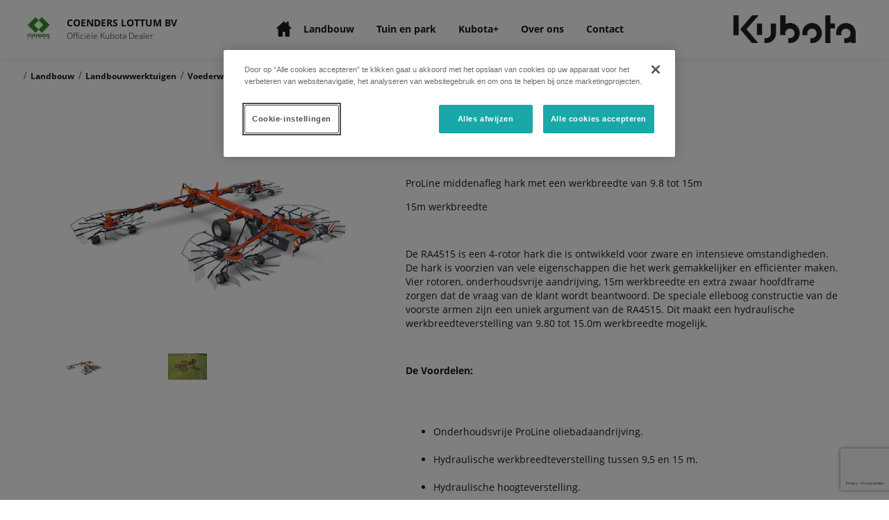

--- FILE ---
content_type: text/html; charset=utf-8
request_url: https://coenderslottum.kubotadealers.nl/product/ra4515-nl/
body_size: 990746
content:
<!DOCTYPE html>

<!-- Built By PowerChord, Inc -->
<!-- https://www.powerchord.com/ -->
<html lang="nl">
	<head>
	<!--- DataDog Loader --->
<script>
  (function(h,o,u,n,d) {
    h=h[d]=h[d]||{q:[],onReady:function(c){h.q.push(c)}}
    d=o.createElement(u);d.async=1;d.src=n
    n=o.getElementsByTagName(u)[0];n.parentNode.insertBefore(d,n)
  })(window,document,'script','https://www.datadoghq-browser-agent.com/us1/v6/datadog-logs.js','DD_LOGS')
</script>
<!--- DataDog Init --->
<script>

  window.DD_LOGS.onReady(function() {
    window.DD_LOGS.init({
      clientToken: 'pubd70868b07f686d67bc1b812b8b2fe84f',
      site: 'datadoghq.com',
      forwardErrorsToLogs: true,
      sessionSampleRate: 100,
    });

		try {
			window.DD_LOGS.setGlobalContext({
				environment: 'production',
				service: 'platform-renderer',
			});
		} catch (e) {
			console.error('Failed to set DD context', e);
		}
  })

</script>
<script>
	// GTM - Google Tag Manager
	window.pcBaseObj = {
		site: {
			organization: {
				ID: "5eab70f47681b0311f3d5814",
				name: "COENDERS LOTTUM BV",
				trunkID: "5d8b766d29fd680008a739f0",
				type: "Dealer",
				ancestors: { "ID": "5eab70f17681b0311f3d57ff,5eab70ef7681b0311f3d57fa,5d8b766d29fd680008a739f0" },
				ancestorMap: [
					{
						ID: "5eab70f17681b0311f3d57ff",
						type: "Territory",
						name: "ZONE 2 (NL)",
						externalID: "RSMNL02"
					},
					{
						ID: "5eab70ef7681b0311f3d57fa",
						type: "Country",
						name: "Kubota Netherlands (NL)",
						externalID: "KUB_NL"
					},
					{
						ID: "5d8b766d29fd680008a739f0",
						type: "Brand",
						name: "Kubota",
						externalID: "KUB"
					}
				],
				firstAncestorOfType: function(s) {
					var results = window.pcBaseObj.site.organization.ancestorMap.filter(function(ancestor) { return ancestor.type === s })
					if (results.length > 0) {
						return results[0];
					}
					return undefined
				},
				dealerEligibility: "Combined (Netherlands),used machines (France)"
			}
		}
	};

	window.dataLayer = window.dataLayer || [];

	window.dataLayer.push({
		environment: "production",
		
		status: "active",
		
		property: "dealer",
		
		pageName: "RA4515 (nl)",
		
		trunkID: "5d8b766d29fd680008a739f0",
		organization: {
			ID: "5eab70f47681b0311f3d5814",
			name: "COENDERS LOTTUM BV",
			externalID: "C11319",
			type: "Dealer",
			eCommerce: "false".toLowerCase().trim() === "true" ? true : false,
			trunkID: "5d8b766d29fd680008a739f0",
			ancestors: { "ID": "5eab70f17681b0311f3d57ff,5eab70ef7681b0311f3d57fa,5d8b766d29fd680008a739f0" },
			ancestorMap: [
				
				
				{
					ID: "5eab70f17681b0311f3d57ff",
					type: "Territory",
					name: "ZONE 2 (NL)",
					externalID: "RSMNL02"
				}
				
				,
				{
					ID: "5eab70ef7681b0311f3d57fa",
					type: "Country",
					name: "Kubota Netherlands (NL)",
					externalID: "KUB_NL"
				}
				
				,
				{
					ID: "5d8b766d29fd680008a739f0",
					type: "Brand",
					name: "Kubota",
					externalID: "KUB"
				}
				
			],
			dealerEligibility: "Combined (Netherlands),used machines (France)"
		},
		
		product: {
			name: "RA4515",
			id: "371"
		}
		
	});
</script>
	
<script>
(function(w,d,s,l,i){w[l]=w[l]||[];w[l].push({'gtm.start':
new Date().getTime(),event:'gtm.js'});var f=d.getElementsByTagName(s)[0],
j=d.createElement(s),dl=l!='dataLayer'?'&l='+l:'';j.async=true;j.src=
'https://www.googletagmanager.com/gtm.js?id='+i+dl;f.parentNode.insertBefore(j,f);
})(window,document,'script','dataLayer','TM-WS5WRH6');
</script>

<script>
(function(w,d,s,l,i){w[l]=w[l]||[];w[l].push({'gtm.start':
new Date().getTime(),event:'gtm.js'});var f=d.getElementsByTagName(s)[0],
j=d.createElement(s),dl=l!='dataLayer'?'&l='+l:'';j.async=true;j.src=
'https://www.googletagmanager.com/gtm.js?id='+i+dl;f.parentNode.insertBefore(j,f);
})(window,document,'script','dataLayer','GTM-TSDQ6ZL');
</script>
<script type="application/ld+json">{
  "@context": "http://schema.org",
  "@type": "WebPage",
  "name": "RA4515 (nl)",
  "mainEntity": {
    "@type": "Product",
    "image": "https://powerchord.imgix.net/5d8b766d29fd680008a739f0/nl-featured-5e67fb1abc432e000101ea9d.jpeg?auto=format,compress",
    "name": "RA4515 (nl)",
    "description": "\u003cp\u003eProLine middenafleg hark met een werkbreedte van 9.8 tot 15m\u003c/p\u003e \u003cp\u003e15m werkbreedte\u003c/p\u003e\n\u003cp\u003eDe RA4515 is een 4-rotor hark die is ontwikkeld voor zware en intensieve omstandigheden. De hark is voorzien van vele eigenschappen die het werk gemakkelijker en efficiënter maken. Vier rotoren, onderhoudsvrije aandrijving, 15m werkbreedte en extra zwaar hoofdframe zorgen dat de vraag van de klant wordt beantwoord. De speciale elleboog constructie van de voorste armen zijn een uniek argument van de RA4515. Dit maakt een hydraulische werkbreedteverstelling van 9.80 tot 15.0m werkbreedte mogelijk.\u003c/p\u003e\n\u003cp\u003e\u003cstrong\u003eDe Voordelen:\u003c/strong\u003e\u003c/p\u003e\n\u003cul\u003e\n\u003cli\u003eOnderhoudsvrije ProLine oliebadaandrijving.\u003c/li\u003e\n\u003cli\u003eHydraulische werkbreedteverstelling tussen 9,5 en 15 m.\u003c/li\u003e\n\u003cli\u003eHydraulische hoogteverstelling.\u003c/li\u003e\n\u003cli\u003eActieve wielbesturing voor een goede wendbaarheid.\u003c/li\u003e\n\u003cli\u003eSlimme transportstand, onder de 4 m zonder het afnemen van de tandarmen.\u003c/li\u003e\n\u003cli\u003eISOBUS Bediening\u003c/li\u003e\n\u003c/ul\u003e",
    "brand": {
      "@type": "Brand",
      "name": "Kubota"
    }
  }
}</script><script type="application/ld+json">{
  "@context": "http://schema.org",
  "@type": "LocalBusiness",
  "name": "COENDERS LOTTUM BV",
  "image": "https://powerchord.imgix.net/KUB_NL/files/resource/5c8b66452aa3f400096feb07/d/2019/09/12/13.24.13_4d711221-53e8-43a5-911b-84b3d2681c1f.jpg?auto=format,compress",
  "address": {
    "@type": "PostalAddress",
    "streetAddress": "Horsterdijk 96a",
    "addressLocality": "5973 PR",
    "addressRegion": "LOTTUM",
    "postalCode": "\u0026#32;",
    "addressCountry": "Nederland"
  },
  "telephone": "077-3662777",
  "geo": {
    "@type": "GeoCoordinates",
    "latitude": 51.456825,
    "longitude": 6.1206846
  },
  "openingHoursSpecification": [
    {
      "@type": "OpeningHoursSpecification",
      "dayOfWeek": [
        "monday"
      ],
      "opens": "08:00",
      "closes": "17:00"
    },
    {
      "@type": "OpeningHoursSpecification",
      "dayOfWeek": [
        "tuesday"
      ],
      "opens": "08:00",
      "closes": "17:00"
    },
    {
      "@type": "OpeningHoursSpecification",
      "dayOfWeek": [
        "wednesday"
      ],
      "opens": "08:00",
      "closes": "17:00"
    },
    {
      "@type": "OpeningHoursSpecification",
      "dayOfWeek": [
        "thursday"
      ],
      "opens": "08:00",
      "closes": "17:00"
    },
    {
      "@type": "OpeningHoursSpecification",
      "dayOfWeek": [
        "friday"
      ],
      "opens": "08:00",
      "closes": "17:00"
    },
    {
      "@type": "OpeningHoursSpecification",
      "dayOfWeek": [
        "saturday"
      ],
      "opens": "09:00",
      "closes": "12:00"
    }
  ]
}</script><meta content="width=device-width, initial-scale=1, minimum-scale=1" name="viewport"/><meta charset="UTF-8"/><meta content="Learn more about the RA4515 for sale in 5973 PR, LOTTUM from COENDERS LOTTUM BV" name="description"><title>RA4515 for Sale in 5973 PR, LOTTUM| COENDERS LOTTUM BV</title><!--- Global Dep: swiper-4.5 --->

<script>
/**
 * Swiper 4.5.0
 * Most modern mobile touch slider and framework with hardware accelerated transitions
 * http://www.idangero.us/swiper/
 *
 * Copyright 2014-2019 Vladimir Kharlampidi
 *
 * Released under the MIT License
 *
 * Released on: February 22, 2019
 */
!function(e,t){"object"==typeof exports&&"undefined"!=typeof module?module.exports=t():"function"==typeof define&&define.amd?define(t):(e=e||self).Swiper=t()}(this,function(){"use strict";var f="undefined"==typeof document?{body:{},addEventListener:function(){},removeEventListener:function(){},activeElement:{blur:function(){},nodeName:""},querySelector:function(){return null},querySelectorAll:function(){return[]},getElementById:function(){return null},createEvent:function(){return{initEvent:function(){}}},createElement:function(){return{children:[],childNodes:[],style:{},setAttribute:function(){},getElementsByTagName:function(){return[]}}},location:{hash:""}}:document,J="undefined"==typeof window?{document:f,navigator:{userAgent:""},location:{},history:{},CustomEvent:function(){return this},addEventListener:function(){},removeEventListener:function(){},getComputedStyle:function(){return{getPropertyValue:function(){return""}}},Image:function(){},Date:function(){},screen:{},setTimeout:function(){},clearTimeout:function(){}}:window,l=function(e){for(var t=0;t<e.length;t+=1)this[t]=e[t];return this.length=e.length,this};function L(e,t){var a=[],i=0;if(e&&!t&&e instanceof l)return e;if(e)if("string"==typeof e){var s,r,n=e.trim();if(0<=n.indexOf("<")&&0<=n.indexOf(">")){var o="div";for(0===n.indexOf("<li")&&(o="ul"),0===n.indexOf("<tr")&&(o="tbody"),0!==n.indexOf("<td")&&0!==n.indexOf("<th")||(o="tr"),0===n.indexOf("<tbody")&&(o="table"),0===n.indexOf("<option")&&(o="select"),(r=f.createElement(o)).innerHTML=n,i=0;i<r.childNodes.length;i+=1)a.push(r.childNodes[i])}else for(s=t||"#"!==e[0]||e.match(/[ .<>:~]/)?(t||f).querySelectorAll(e.trim()):[f.getElementById(e.trim().split("#")[1])],i=0;i<s.length;i+=1)s[i]&&a.push(s[i])}else if(e.nodeType||e===J||e===f)a.push(e);else if(0<e.length&&e[0].nodeType)for(i=0;i<e.length;i+=1)a.push(e[i]);return new l(a)}function r(e){for(var t=[],a=0;a<e.length;a+=1)-1===t.indexOf(e[a])&&t.push(e[a]);return t}L.fn=l.prototype,L.Class=l,L.Dom7=l;var t={addClass:function(e){if(void 0===e)return this;for(var t=e.split(" "),a=0;a<t.length;a+=1)for(var i=0;i<this.length;i+=1)void 0!==this[i]&&void 0!==this[i].classList&&this[i].classList.add(t[a]);return this},removeClass:function(e){for(var t=e.split(" "),a=0;a<t.length;a+=1)for(var i=0;i<this.length;i+=1)void 0!==this[i]&&void 0!==this[i].classList&&this[i].classList.remove(t[a]);return this},hasClass:function(e){return!!this[0]&&this[0].classList.contains(e)},toggleClass:function(e){for(var t=e.split(" "),a=0;a<t.length;a+=1)for(var i=0;i<this.length;i+=1)void 0!==this[i]&&void 0!==this[i].classList&&this[i].classList.toggle(t[a]);return this},attr:function(e,t){var a=arguments;if(1===arguments.length&&"string"==typeof e)return this[0]?this[0].getAttribute(e):void 0;for(var i=0;i<this.length;i+=1)if(2===a.length)this[i].setAttribute(e,t);else for(var s in e)this[i][s]=e[s],this[i].setAttribute(s,e[s]);return this},removeAttr:function(e){for(var t=0;t<this.length;t+=1)this[t].removeAttribute(e);return this},data:function(e,t){var a;if(void 0!==t){for(var i=0;i<this.length;i+=1)(a=this[i]).dom7ElementDataStorage||(a.dom7ElementDataStorage={}),a.dom7ElementDataStorage[e]=t;return this}if(a=this[0]){if(a.dom7ElementDataStorage&&e in a.dom7ElementDataStorage)return a.dom7ElementDataStorage[e];var s=a.getAttribute("data-"+e);return s||void 0}},transform:function(e){for(var t=0;t<this.length;t+=1){var a=this[t].style;a.webkitTransform=e,a.transform=e}return this},transition:function(e){"string"!=typeof e&&(e+="ms");for(var t=0;t<this.length;t+=1){var a=this[t].style;a.webkitTransitionDuration=e,a.transitionDuration=e}return this},on:function(){for(var e,t=[],a=arguments.length;a--;)t[a]=arguments[a];var i=t[0],r=t[1],n=t[2],s=t[3];function o(e){var t=e.target;if(t){var a=e.target.dom7EventData||[];if(a.indexOf(e)<0&&a.unshift(e),L(t).is(r))n.apply(t,a);else for(var i=L(t).parents(),s=0;s<i.length;s+=1)L(i[s]).is(r)&&n.apply(i[s],a)}}function l(e){var t=e&&e.target&&e.target.dom7EventData||[];t.indexOf(e)<0&&t.unshift(e),n.apply(this,t)}"function"==typeof t[1]&&(i=(e=t)[0],n=e[1],s=e[2],r=void 0),s||(s=!1);for(var d,p=i.split(" "),c=0;c<this.length;c+=1){var u=this[c];if(r)for(d=0;d<p.length;d+=1){var h=p[d];u.dom7LiveListeners||(u.dom7LiveListeners={}),u.dom7LiveListeners[h]||(u.dom7LiveListeners[h]=[]),u.dom7LiveListeners[h].push({listener:n,proxyListener:o}),u.addEventListener(h,o,s)}else for(d=0;d<p.length;d+=1){var v=p[d];u.dom7Listeners||(u.dom7Listeners={}),u.dom7Listeners[v]||(u.dom7Listeners[v]=[]),u.dom7Listeners[v].push({listener:n,proxyListener:l}),u.addEventListener(v,l,s)}}return this},off:function(){for(var e,t=[],a=arguments.length;a--;)t[a]=arguments[a];var i=t[0],s=t[1],r=t[2],n=t[3];"function"==typeof t[1]&&(i=(e=t)[0],r=e[1],n=e[2],s=void 0),n||(n=!1);for(var o=i.split(" "),l=0;l<o.length;l+=1)for(var d=o[l],p=0;p<this.length;p+=1){var c=this[p],u=void 0;if(!s&&c.dom7Listeners?u=c.dom7Listeners[d]:s&&c.dom7LiveListeners&&(u=c.dom7LiveListeners[d]),u&&u.length)for(var h=u.length-1;0<=h;h-=1){var v=u[h];r&&v.listener===r?(c.removeEventListener(d,v.proxyListener,n),u.splice(h,1)):r&&v.listener&&v.listener.dom7proxy&&v.listener.dom7proxy===r?(c.removeEventListener(d,v.proxyListener,n),u.splice(h,1)):r||(c.removeEventListener(d,v.proxyListener,n),u.splice(h,1))}}return this},trigger:function(){for(var e=[],t=arguments.length;t--;)e[t]=arguments[t];for(var a=e[0].split(" "),i=e[1],s=0;s<a.length;s+=1)for(var r=a[s],n=0;n<this.length;n+=1){var o=this[n],l=void 0;try{l=new J.CustomEvent(r,{detail:i,bubbles:!0,cancelable:!0})}catch(e){(l=f.createEvent("Event")).initEvent(r,!0,!0),l.detail=i}o.dom7EventData=e.filter(function(e,t){return 0<t}),o.dispatchEvent(l),o.dom7EventData=[],delete o.dom7EventData}return this},transitionEnd:function(t){var a,i=["webkitTransitionEnd","transitionend"],s=this;function r(e){if(e.target===this)for(t.call(this,e),a=0;a<i.length;a+=1)s.off(i[a],r)}if(t)for(a=0;a<i.length;a+=1)s.on(i[a],r);return this},outerWidth:function(e){if(0<this.length){if(e){var t=this.styles();return this[0].offsetWidth+parseFloat(t.getPropertyValue("margin-right"))+parseFloat(t.getPropertyValue("margin-left"))}return this[0].offsetWidth}return null},outerHeight:function(e){if(0<this.length){if(e){var t=this.styles();return this[0].offsetHeight+parseFloat(t.getPropertyValue("margin-top"))+parseFloat(t.getPropertyValue("margin-bottom"))}return this[0].offsetHeight}return null},offset:function(){if(0<this.length){var e=this[0],t=e.getBoundingClientRect(),a=f.body,i=e.clientTop||a.clientTop||0,s=e.clientLeft||a.clientLeft||0,r=e===J?J.scrollY:e.scrollTop,n=e===J?J.scrollX:e.scrollLeft;return{top:t.top+r-i,left:t.left+n-s}}return null},css:function(e,t){var a;if(1===arguments.length){if("string"!=typeof e){for(a=0;a<this.length;a+=1)for(var i in e)this[a].style[i]=e[i];return this}if(this[0])return J.getComputedStyle(this[0],null).getPropertyValue(e)}if(2===arguments.length&&"string"==typeof e){for(a=0;a<this.length;a+=1)this[a].style[e]=t;return this}return this},each:function(e){if(!e)return this;for(var t=0;t<this.length;t+=1)if(!1===e.call(this[t],t,this[t]))return this;return this},html:function(e){if(void 0===e)return this[0]?this[0].innerHTML:void 0;for(var t=0;t<this.length;t+=1)this[t].innerHTML=e;return this},text:function(e){if(void 0===e)return this[0]?this[0].textContent.trim():null;for(var t=0;t<this.length;t+=1)this[t].textContent=e;return this},is:function(e){var t,a,i=this[0];if(!i||void 0===e)return!1;if("string"==typeof e){if(i.matches)return i.matches(e);if(i.webkitMatchesSelector)return i.webkitMatchesSelector(e);if(i.msMatchesSelector)return i.msMatchesSelector(e);for(t=L(e),a=0;a<t.length;a+=1)if(t[a]===i)return!0;return!1}if(e===f)return i===f;if(e===J)return i===J;if(e.nodeType||e instanceof l){for(t=e.nodeType?[e]:e,a=0;a<t.length;a+=1)if(t[a]===i)return!0;return!1}return!1},index:function(){var e,t=this[0];if(t){for(e=0;null!==(t=t.previousSibling);)1===t.nodeType&&(e+=1);return e}},eq:function(e){if(void 0===e)return this;var t,a=this.length;return new l(a-1<e?[]:e<0?(t=a+e)<0?[]:[this[t]]:[this[e]])},append:function(){for(var e,t=[],a=arguments.length;a--;)t[a]=arguments[a];for(var i=0;i<t.length;i+=1){e=t[i];for(var s=0;s<this.length;s+=1)if("string"==typeof e){var r=f.createElement("div");for(r.innerHTML=e;r.firstChild;)this[s].appendChild(r.firstChild)}else if(e instanceof l)for(var n=0;n<e.length;n+=1)this[s].appendChild(e[n]);else this[s].appendChild(e)}return this},prepend:function(e){var t,a;for(t=0;t<this.length;t+=1)if("string"==typeof e){var i=f.createElement("div");for(i.innerHTML=e,a=i.childNodes.length-1;0<=a;a-=1)this[t].insertBefore(i.childNodes[a],this[t].childNodes[0])}else if(e instanceof l)for(a=0;a<e.length;a+=1)this[t].insertBefore(e[a],this[t].childNodes[0]);else this[t].insertBefore(e,this[t].childNodes[0]);return this},next:function(e){return 0<this.length?e?this[0].nextElementSibling&&L(this[0].nextElementSibling).is(e)?new l([this[0].nextElementSibling]):new l([]):this[0].nextElementSibling?new l([this[0].nextElementSibling]):new l([]):new l([])},nextAll:function(e){var t=[],a=this[0];if(!a)return new l([]);for(;a.nextElementSibling;){var i=a.nextElementSibling;e?L(i).is(e)&&t.push(i):t.push(i),a=i}return new l(t)},prev:function(e){if(0<this.length){var t=this[0];return e?t.previousElementSibling&&L(t.previousElementSibling).is(e)?new l([t.previousElementSibling]):new l([]):t.previousElementSibling?new l([t.previousElementSibling]):new l([])}return new l([])},prevAll:function(e){var t=[],a=this[0];if(!a)return new l([]);for(;a.previousElementSibling;){var i=a.previousElementSibling;e?L(i).is(e)&&t.push(i):t.push(i),a=i}return new l(t)},parent:function(e){for(var t=[],a=0;a<this.length;a+=1)null!==this[a].parentNode&&(e?L(this[a].parentNode).is(e)&&t.push(this[a].parentNode):t.push(this[a].parentNode));return L(r(t))},parents:function(e){for(var t=[],a=0;a<this.length;a+=1)for(var i=this[a].parentNode;i;)e?L(i).is(e)&&t.push(i):t.push(i),i=i.parentNode;return L(r(t))},closest:function(e){var t=this;return void 0===e?new l([]):(t.is(e)||(t=t.parents(e).eq(0)),t)},find:function(e){for(var t=[],a=0;a<this.length;a+=1)for(var i=this[a].querySelectorAll(e),s=0;s<i.length;s+=1)t.push(i[s]);return new l(t)},children:function(e){for(var t=[],a=0;a<this.length;a+=1)for(var i=this[a].childNodes,s=0;s<i.length;s+=1)e?1===i[s].nodeType&&L(i[s]).is(e)&&t.push(i[s]):1===i[s].nodeType&&t.push(i[s]);return new l(r(t))},remove:function(){for(var e=0;e<this.length;e+=1)this[e].parentNode&&this[e].parentNode.removeChild(this[e]);return this},add:function(){for(var e=[],t=arguments.length;t--;)e[t]=arguments[t];var a,i;for(a=0;a<e.length;a+=1){var s=L(e[a]);for(i=0;i<s.length;i+=1)this[this.length]=s[i],this.length+=1}return this},styles:function(){return this[0]?J.getComputedStyle(this[0],null):{}}};Object.keys(t).forEach(function(e){L.fn[e]=t[e]});var e,a,i,s,ee={deleteProps:function(e){var t=e;Object.keys(t).forEach(function(e){try{t[e]=null}catch(e){}try{delete t[e]}catch(e){}})},nextTick:function(e,t){return void 0===t&&(t=0),setTimeout(e,t)},now:function(){return Date.now()},getTranslate:function(e,t){var a,i,s;void 0===t&&(t="x");var r=J.getComputedStyle(e,null);return J.WebKitCSSMatrix?(6<(i=r.transform||r.webkitTransform).split(",").length&&(i=i.split(", ").map(function(e){return e.replace(",",".")}).join(", ")),s=new J.WebKitCSSMatrix("none"===i?"":i)):a=(s=r.MozTransform||r.OTransform||r.MsTransform||r.msTransform||r.transform||r.getPropertyValue("transform").replace("translate(","matrix(1, 0, 0, 1,")).toString().split(","),"x"===t&&(i=J.WebKitCSSMatrix?s.m41:16===a.length?parseFloat(a[12]):parseFloat(a[4])),"y"===t&&(i=J.WebKitCSSMatrix?s.m42:16===a.length?parseFloat(a[13]):parseFloat(a[5])),i||0},parseUrlQuery:function(e){var t,a,i,s,r={},n=e||J.location.href;if("string"==typeof n&&n.length)for(s=(a=(n=-1<n.indexOf("?")?n.replace(/\S*\?/,""):"").split("&").filter(function(e){return""!==e})).length,t=0;t<s;t+=1)i=a[t].replace(/#\S+/g,"").split("="),r[decodeURIComponent(i[0])]=void 0===i[1]?void 0:decodeURIComponent(i[1])||"";return r},isObject:function(e){return"object"==typeof e&&null!==e&&e.constructor&&e.constructor===Object},extend:function(){for(var e=[],t=arguments.length;t--;)e[t]=arguments[t];for(var a=Object(e[0]),i=1;i<e.length;i+=1){var s=e[i];if(null!=s)for(var r=Object.keys(Object(s)),n=0,o=r.length;n<o;n+=1){var l=r[n],d=Object.getOwnPropertyDescriptor(s,l);void 0!==d&&d.enumerable&&(ee.isObject(a[l])&&ee.isObject(s[l])?ee.extend(a[l],s[l]):!ee.isObject(a[l])&&ee.isObject(s[l])?(a[l]={},ee.extend(a[l],s[l])):a[l]=s[l])}}return a}},te=(i=f.createElement("div"),{touch:J.Modernizr&&!0===J.Modernizr.touch||!!(0<J.navigator.maxTouchPoints||"ontouchstart"in J||J.DocumentTouch&&f instanceof J.DocumentTouch),pointerEvents:!!(J.navigator.pointerEnabled||J.PointerEvent||"maxTouchPoints"in J.navigator&&0<J.navigator.maxTouchPoints),prefixedPointerEvents:!!J.navigator.msPointerEnabled,transition:(a=i.style,"transition"in a||"webkitTransition"in a||"MozTransition"in a),transforms3d:J.Modernizr&&!0===J.Modernizr.csstransforms3d||(e=i.style,"webkitPerspective"in e||"MozPerspective"in e||"OPerspective"in e||"MsPerspective"in e||"perspective"in e),flexbox:function(){for(var e=i.style,t="alignItems webkitAlignItems webkitBoxAlign msFlexAlign mozBoxAlign webkitFlexDirection msFlexDirection mozBoxDirection mozBoxOrient webkitBoxDirection webkitBoxOrient".split(" "),a=0;a<t.length;a+=1)if(t[a]in e)return!0;return!1}(),observer:"MutationObserver"in J||"WebkitMutationObserver"in J,passiveListener:function(){var e=!1;try{var t=Object.defineProperty({},"passive",{get:function(){e=!0}});J.addEventListener("testPassiveListener",null,t)}catch(e){}return e}(),gestures:"ongesturestart"in J}),I={isIE:!!J.navigator.userAgent.match(/Trident/g)||!!J.navigator.userAgent.match(/MSIE/g),isEdge:!!J.navigator.userAgent.match(/Edge/g),isSafari:(s=J.navigator.userAgent.toLowerCase(),0<=s.indexOf("safari")&&s.indexOf("chrome")<0&&s.indexOf("android")<0),isUiWebView:/(iPhone|iPod|iPad).*AppleWebKit(?!.*Safari)/i.test(J.navigator.userAgent)},n=function(e){void 0===e&&(e={});var t=this;t.params=e,t.eventsListeners={},t.params&&t.params.on&&Object.keys(t.params.on).forEach(function(e){t.on(e,t.params.on[e])})},o={components:{configurable:!0}};n.prototype.on=function(e,t,a){var i=this;if("function"!=typeof t)return i;var s=a?"unshift":"push";return e.split(" ").forEach(function(e){i.eventsListeners[e]||(i.eventsListeners[e]=[]),i.eventsListeners[e][s](t)}),i},n.prototype.once=function(a,i,e){var s=this;if("function"!=typeof i)return s;function r(){for(var e=[],t=arguments.length;t--;)e[t]=arguments[t];i.apply(s,e),s.off(a,r),r.f7proxy&&delete r.f7proxy}return r.f7proxy=i,s.on(a,r,e)},n.prototype.off=function(e,i){var s=this;return s.eventsListeners&&e.split(" ").forEach(function(a){void 0===i?s.eventsListeners[a]=[]:s.eventsListeners[a]&&s.eventsListeners[a].length&&s.eventsListeners[a].forEach(function(e,t){(e===i||e.f7proxy&&e.f7proxy===i)&&s.eventsListeners[a].splice(t,1)})}),s},n.prototype.emit=function(){for(var e=[],t=arguments.length;t--;)e[t]=arguments[t];var a,i,s,r=this;return r.eventsListeners&&("string"==typeof e[0]||Array.isArray(e[0])?(a=e[0],i=e.slice(1,e.length),s=r):(a=e[0].events,i=e[0].data,s=e[0].context||r),(Array.isArray(a)?a:a.split(" ")).forEach(function(e){if(r.eventsListeners&&r.eventsListeners[e]){var t=[];r.eventsListeners[e].forEach(function(e){t.push(e)}),t.forEach(function(e){e.apply(s,i)})}})),r},n.prototype.useModulesParams=function(a){var i=this;i.modules&&Object.keys(i.modules).forEach(function(e){var t=i.modules[e];t.params&&ee.extend(a,t.params)})},n.prototype.useModules=function(i){void 0===i&&(i={});var s=this;s.modules&&Object.keys(s.modules).forEach(function(e){var a=s.modules[e],t=i[e]||{};a.instance&&Object.keys(a.instance).forEach(function(e){var t=a.instance[e];s[e]="function"==typeof t?t.bind(s):t}),a.on&&s.on&&Object.keys(a.on).forEach(function(e){s.on(e,a.on[e])}),a.create&&a.create.bind(s)(t)})},o.components.set=function(e){this.use&&this.use(e)},n.installModule=function(t){for(var e=[],a=arguments.length-1;0<a--;)e[a]=arguments[a+1];var i=this;i.prototype.modules||(i.prototype.modules={});var s=t.name||Object.keys(i.prototype.modules).length+"_"+ee.now();return(i.prototype.modules[s]=t).proto&&Object.keys(t.proto).forEach(function(e){i.prototype[e]=t.proto[e]}),t.static&&Object.keys(t.static).forEach(function(e){i[e]=t.static[e]}),t.install&&t.install.apply(i,e),i},n.use=function(e){for(var t=[],a=arguments.length-1;0<a--;)t[a]=arguments[a+1];var i=this;return Array.isArray(e)?(e.forEach(function(e){return i.installModule(e)}),i):i.installModule.apply(i,[e].concat(t))},Object.defineProperties(n,o);var d={updateSize:function(){var e,t,a=this,i=a.$el;e=void 0!==a.params.width?a.params.width:i[0].clientWidth,t=void 0!==a.params.height?a.params.height:i[0].clientHeight,0===e&&a.isHorizontal()||0===t&&a.isVertical()||(e=e-parseInt(i.css("padding-left"),10)-parseInt(i.css("padding-right"),10),t=t-parseInt(i.css("padding-top"),10)-parseInt(i.css("padding-bottom"),10),ee.extend(a,{width:e,height:t,size:a.isHorizontal()?e:t}))},updateSlides:function(){var e=this,t=e.params,a=e.$wrapperEl,i=e.size,s=e.rtlTranslate,r=e.wrongRTL,n=e.virtual&&t.virtual.enabled,o=n?e.virtual.slides.length:e.slides.length,l=a.children("."+e.params.slideClass),d=n?e.virtual.slides.length:l.length,p=[],c=[],u=[],h=t.slidesOffsetBefore;"function"==typeof h&&(h=t.slidesOffsetBefore.call(e));var v=t.slidesOffsetAfter;"function"==typeof v&&(v=t.slidesOffsetAfter.call(e));var f=e.snapGrid.length,m=e.snapGrid.length,g=t.spaceBetween,b=-h,w=0,y=0;if(void 0!==i){var x,T;"string"==typeof g&&0<=g.indexOf("%")&&(g=parseFloat(g.replace("%",""))/100*i),e.virtualSize=-g,s?l.css({marginLeft:"",marginTop:""}):l.css({marginRight:"",marginBottom:""}),1<t.slidesPerColumn&&(x=Math.floor(d/t.slidesPerColumn)===d/e.params.slidesPerColumn?d:Math.ceil(d/t.slidesPerColumn)*t.slidesPerColumn,"auto"!==t.slidesPerView&&"row"===t.slidesPerColumnFill&&(x=Math.max(x,t.slidesPerView*t.slidesPerColumn)));for(var E,S=t.slidesPerColumn,C=x/S,M=Math.floor(d/t.slidesPerColumn),z=0;z<d;z+=1){T=0;var P=l.eq(z);if(1<t.slidesPerColumn){var k=void 0,$=void 0,L=void 0;"column"===t.slidesPerColumnFill?(L=z-($=Math.floor(z/S))*S,(M<$||$===M&&L===S-1)&&S<=(L+=1)&&(L=0,$+=1),k=$+L*x/S,P.css({"-webkit-box-ordinal-group":k,"-moz-box-ordinal-group":k,"-ms-flex-order":k,"-webkit-order":k,order:k})):$=z-(L=Math.floor(z/C))*C,P.css("margin-"+(e.isHorizontal()?"top":"left"),0!==L&&t.spaceBetween&&t.spaceBetween+"px").attr("data-swiper-column",$).attr("data-swiper-row",L)}if("none"!==P.css("display")){if("auto"===t.slidesPerView){var I=J.getComputedStyle(P[0],null),D=P[0].style.transform,O=P[0].style.webkitTransform;if(D&&(P[0].style.transform="none"),O&&(P[0].style.webkitTransform="none"),t.roundLengths)T=e.isHorizontal()?P.outerWidth(!0):P.outerHeight(!0);else if(e.isHorizontal()){var A=parseFloat(I.getPropertyValue("width")),H=parseFloat(I.getPropertyValue("padding-left")),N=parseFloat(I.getPropertyValue("padding-right")),G=parseFloat(I.getPropertyValue("margin-left")),B=parseFloat(I.getPropertyValue("margin-right")),X=I.getPropertyValue("box-sizing");T=X&&"border-box"===X?A+G+B:A+H+N+G+B}else{var Y=parseFloat(I.getPropertyValue("height")),V=parseFloat(I.getPropertyValue("padding-top")),F=parseFloat(I.getPropertyValue("padding-bottom")),R=parseFloat(I.getPropertyValue("margin-top")),q=parseFloat(I.getPropertyValue("margin-bottom")),W=I.getPropertyValue("box-sizing");T=W&&"border-box"===W?Y+R+q:Y+V+F+R+q}D&&(P[0].style.transform=D),O&&(P[0].style.webkitTransform=O),t.roundLengths&&(T=Math.floor(T))}else T=(i-(t.slidesPerView-1)*g)/t.slidesPerView,t.roundLengths&&(T=Math.floor(T)),l[z]&&(e.isHorizontal()?l[z].style.width=T+"px":l[z].style.height=T+"px");l[z]&&(l[z].swiperSlideSize=T),u.push(T),t.centeredSlides?(b=b+T/2+w/2+g,0===w&&0!==z&&(b=b-i/2-g),0===z&&(b=b-i/2-g),Math.abs(b)<.001&&(b=0),t.roundLengths&&(b=Math.floor(b)),y%t.slidesPerGroup==0&&p.push(b),c.push(b)):(t.roundLengths&&(b=Math.floor(b)),y%t.slidesPerGroup==0&&p.push(b),c.push(b),b=b+T+g),e.virtualSize+=T+g,w=T,y+=1}}if(e.virtualSize=Math.max(e.virtualSize,i)+v,s&&r&&("slide"===t.effect||"coverflow"===t.effect)&&a.css({width:e.virtualSize+t.spaceBetween+"px"}),te.flexbox&&!t.setWrapperSize||(e.isHorizontal()?a.css({width:e.virtualSize+t.spaceBetween+"px"}):a.css({height:e.virtualSize+t.spaceBetween+"px"})),1<t.slidesPerColumn&&(e.virtualSize=(T+t.spaceBetween)*x,e.virtualSize=Math.ceil(e.virtualSize/t.slidesPerColumn)-t.spaceBetween,e.isHorizontal()?a.css({width:e.virtualSize+t.spaceBetween+"px"}):a.css({height:e.virtualSize+t.spaceBetween+"px"}),t.centeredSlides)){E=[];for(var j=0;j<p.length;j+=1){var U=p[j];t.roundLengths&&(U=Math.floor(U)),p[j]<e.virtualSize+p[0]&&E.push(U)}p=E}if(!t.centeredSlides){E=[];for(var K=0;K<p.length;K+=1){var _=p[K];t.roundLengths&&(_=Math.floor(_)),p[K]<=e.virtualSize-i&&E.push(_)}p=E,1<Math.floor(e.virtualSize-i)-Math.floor(p[p.length-1])&&p.push(e.virtualSize-i)}if(0===p.length&&(p=[0]),0!==t.spaceBetween&&(e.isHorizontal()?s?l.css({marginLeft:g+"px"}):l.css({marginRight:g+"px"}):l.css({marginBottom:g+"px"})),t.centerInsufficientSlides){var Z=0;if(u.forEach(function(e){Z+=e+(t.spaceBetween?t.spaceBetween:0)}),(Z-=t.spaceBetween)<i){var Q=(i-Z)/2;p.forEach(function(e,t){p[t]=e-Q}),c.forEach(function(e,t){c[t]=e+Q})}}ee.extend(e,{slides:l,snapGrid:p,slidesGrid:c,slidesSizesGrid:u}),d!==o&&e.emit("slidesLengthChange"),p.length!==f&&(e.params.watchOverflow&&e.checkOverflow(),e.emit("snapGridLengthChange")),c.length!==m&&e.emit("slidesGridLengthChange"),(t.watchSlidesProgress||t.watchSlidesVisibility)&&e.updateSlidesOffset()}},updateAutoHeight:function(e){var t,a=this,i=[],s=0;if("number"==typeof e?a.setTransition(e):!0===e&&a.setTransition(a.params.speed),"auto"!==a.params.slidesPerView&&1<a.params.slidesPerView)for(t=0;t<Math.ceil(a.params.slidesPerView);t+=1){var r=a.activeIndex+t;if(r>a.slides.length)break;i.push(a.slides.eq(r)[0])}else i.push(a.slides.eq(a.activeIndex)[0]);for(t=0;t<i.length;t+=1)if(void 0!==i[t]){var n=i[t].offsetHeight;s=s<n?n:s}s&&a.$wrapperEl.css("height",s+"px")},updateSlidesOffset:function(){for(var e=this.slides,t=0;t<e.length;t+=1)e[t].swiperSlideOffset=this.isHorizontal()?e[t].offsetLeft:e[t].offsetTop},updateSlidesProgress:function(e){void 0===e&&(e=this&&this.translate||0);var t=this,a=t.params,i=t.slides,s=t.rtlTranslate;if(0!==i.length){void 0===i[0].swiperSlideOffset&&t.updateSlidesOffset();var r=-e;s&&(r=e),i.removeClass(a.slideVisibleClass),t.visibleSlidesIndexes=[],t.visibleSlides=[];for(var n=0;n<i.length;n+=1){var o=i[n],l=(r+(a.centeredSlides?t.minTranslate():0)-o.swiperSlideOffset)/(o.swiperSlideSize+a.spaceBetween);if(a.watchSlidesVisibility){var d=-(r-o.swiperSlideOffset),p=d+t.slidesSizesGrid[n];(0<=d&&d<t.size||0<p&&p<=t.size||d<=0&&p>=t.size)&&(t.visibleSlides.push(o),t.visibleSlidesIndexes.push(n),i.eq(n).addClass(a.slideVisibleClass))}o.progress=s?-l:l}t.visibleSlides=L(t.visibleSlides)}},updateProgress:function(e){void 0===e&&(e=this&&this.translate||0);var t=this,a=t.params,i=t.maxTranslate()-t.minTranslate(),s=t.progress,r=t.isBeginning,n=t.isEnd,o=r,l=n;0===i?n=r=!(s=0):(r=(s=(e-t.minTranslate())/i)<=0,n=1<=s),ee.extend(t,{progress:s,isBeginning:r,isEnd:n}),(a.watchSlidesProgress||a.watchSlidesVisibility)&&t.updateSlidesProgress(e),r&&!o&&t.emit("reachBeginning toEdge"),n&&!l&&t.emit("reachEnd toEdge"),(o&&!r||l&&!n)&&t.emit("fromEdge"),t.emit("progress",s)},updateSlidesClasses:function(){var e,t=this,a=t.slides,i=t.params,s=t.$wrapperEl,r=t.activeIndex,n=t.realIndex,o=t.virtual&&i.virtual.enabled;a.removeClass(i.slideActiveClass+" "+i.slideNextClass+" "+i.slidePrevClass+" "+i.slideDuplicateActiveClass+" "+i.slideDuplicateNextClass+" "+i.slideDuplicatePrevClass),(e=o?t.$wrapperEl.find("."+i.slideClass+'[data-swiper-slide-index="'+r+'"]'):a.eq(r)).addClass(i.slideActiveClass),i.loop&&(e.hasClass(i.slideDuplicateClass)?s.children("."+i.slideClass+":not(."+i.slideDuplicateClass+')[data-swiper-slide-index="'+n+'"]').addClass(i.slideDuplicateActiveClass):s.children("."+i.slideClass+"."+i.slideDuplicateClass+'[data-swiper-slide-index="'+n+'"]').addClass(i.slideDuplicateActiveClass));var l=e.nextAll("."+i.slideClass).eq(0).addClass(i.slideNextClass);i.loop&&0===l.length&&(l=a.eq(0)).addClass(i.slideNextClass);var d=e.prevAll("."+i.slideClass).eq(0).addClass(i.slidePrevClass);i.loop&&0===d.length&&(d=a.eq(-1)).addClass(i.slidePrevClass),i.loop&&(l.hasClass(i.slideDuplicateClass)?s.children("."+i.slideClass+":not(."+i.slideDuplicateClass+')[data-swiper-slide-index="'+l.attr("data-swiper-slide-index")+'"]').addClass(i.slideDuplicateNextClass):s.children("."+i.slideClass+"."+i.slideDuplicateClass+'[data-swiper-slide-index="'+l.attr("data-swiper-slide-index")+'"]').addClass(i.slideDuplicateNextClass),d.hasClass(i.slideDuplicateClass)?s.children("."+i.slideClass+":not(."+i.slideDuplicateClass+')[data-swiper-slide-index="'+d.attr("data-swiper-slide-index")+'"]').addClass(i.slideDuplicatePrevClass):s.children("."+i.slideClass+"."+i.slideDuplicateClass+'[data-swiper-slide-index="'+d.attr("data-swiper-slide-index")+'"]').addClass(i.slideDuplicatePrevClass))},updateActiveIndex:function(e){var t,a=this,i=a.rtlTranslate?a.translate:-a.translate,s=a.slidesGrid,r=a.snapGrid,n=a.params,o=a.activeIndex,l=a.realIndex,d=a.snapIndex,p=e;if(void 0===p){for(var c=0;c<s.length;c+=1)void 0!==s[c+1]?i>=s[c]&&i<s[c+1]-(s[c+1]-s[c])/2?p=c:i>=s[c]&&i<s[c+1]&&(p=c+1):i>=s[c]&&(p=c);n.normalizeSlideIndex&&(p<0||void 0===p)&&(p=0)}if((t=0<=r.indexOf(i)?r.indexOf(i):Math.floor(p/n.slidesPerGroup))>=r.length&&(t=r.length-1),p!==o){var u=parseInt(a.slides.eq(p).attr("data-swiper-slide-index")||p,10);ee.extend(a,{snapIndex:t,realIndex:u,previousIndex:o,activeIndex:p}),a.emit("activeIndexChange"),a.emit("snapIndexChange"),l!==u&&a.emit("realIndexChange"),a.emit("slideChange")}else t!==d&&(a.snapIndex=t,a.emit("snapIndexChange"))},updateClickedSlide:function(e){var t=this,a=t.params,i=L(e.target).closest("."+a.slideClass)[0],s=!1;if(i)for(var r=0;r<t.slides.length;r+=1)t.slides[r]===i&&(s=!0);if(!i||!s)return t.clickedSlide=void 0,void(t.clickedIndex=void 0);t.clickedSlide=i,t.virtual&&t.params.virtual.enabled?t.clickedIndex=parseInt(L(i).attr("data-swiper-slide-index"),10):t.clickedIndex=L(i).index(),a.slideToClickedSlide&&void 0!==t.clickedIndex&&t.clickedIndex!==t.activeIndex&&t.slideToClickedSlide()}};var p={getTranslate:function(e){void 0===e&&(e=this.isHorizontal()?"x":"y");var t=this.params,a=this.rtlTranslate,i=this.translate,s=this.$wrapperEl;if(t.virtualTranslate)return a?-i:i;var r=ee.getTranslate(s[0],e);return a&&(r=-r),r||0},setTranslate:function(e,t){var a=this,i=a.rtlTranslate,s=a.params,r=a.$wrapperEl,n=a.progress,o=0,l=0;a.isHorizontal()?o=i?-e:e:l=e,s.roundLengths&&(o=Math.floor(o),l=Math.floor(l)),s.virtualTranslate||(te.transforms3d?r.transform("translate3d("+o+"px, "+l+"px, 0px)"):r.transform("translate("+o+"px, "+l+"px)")),a.previousTranslate=a.translate,a.translate=a.isHorizontal()?o:l;var d=a.maxTranslate()-a.minTranslate();(0===d?0:(e-a.minTranslate())/d)!==n&&a.updateProgress(e),a.emit("setTranslate",a.translate,t)},minTranslate:function(){return-this.snapGrid[0]},maxTranslate:function(){return-this.snapGrid[this.snapGrid.length-1]}};var c={setTransition:function(e,t){this.$wrapperEl.transition(e),this.emit("setTransition",e,t)},transitionStart:function(e,t){void 0===e&&(e=!0);var a=this,i=a.activeIndex,s=a.params,r=a.previousIndex;s.autoHeight&&a.updateAutoHeight();var n=t;if(n||(n=r<i?"next":i<r?"prev":"reset"),a.emit("transitionStart"),e&&i!==r){if("reset"===n)return void a.emit("slideResetTransitionStart");a.emit("slideChangeTransitionStart"),"next"===n?a.emit("slideNextTransitionStart"):a.emit("slidePrevTransitionStart")}},transitionEnd:function(e,t){void 0===e&&(e=!0);var a=this,i=a.activeIndex,s=a.previousIndex;a.animating=!1,a.setTransition(0);var r=t;if(r||(r=s<i?"next":i<s?"prev":"reset"),a.emit("transitionEnd"),e&&i!==s){if("reset"===r)return void a.emit("slideResetTransitionEnd");a.emit("slideChangeTransitionEnd"),"next"===r?a.emit("slideNextTransitionEnd"):a.emit("slidePrevTransitionEnd")}}};var u={slideTo:function(e,t,a,i){void 0===e&&(e=0),void 0===t&&(t=this.params.speed),void 0===a&&(a=!0);var s=this,r=e;r<0&&(r=0);var n=s.params,o=s.snapGrid,l=s.slidesGrid,d=s.previousIndex,p=s.activeIndex,c=s.rtlTranslate;if(s.animating&&n.preventInteractionOnTransition)return!1;var u=Math.floor(r/n.slidesPerGroup);u>=o.length&&(u=o.length-1),(p||n.initialSlide||0)===(d||0)&&a&&s.emit("beforeSlideChangeStart");var h,v=-o[u];if(s.updateProgress(v),n.normalizeSlideIndex)for(var f=0;f<l.length;f+=1)-Math.floor(100*v)>=Math.floor(100*l[f])&&(r=f);if(s.initialized&&r!==p){if(!s.allowSlideNext&&v<s.translate&&v<s.minTranslate())return!1;if(!s.allowSlidePrev&&v>s.translate&&v>s.maxTranslate()&&(p||0)!==r)return!1}return h=p<r?"next":r<p?"prev":"reset",c&&-v===s.translate||!c&&v===s.translate?(s.updateActiveIndex(r),n.autoHeight&&s.updateAutoHeight(),s.updateSlidesClasses(),"slide"!==n.effect&&s.setTranslate(v),"reset"!==h&&(s.transitionStart(a,h),s.transitionEnd(a,h)),!1):(0!==t&&te.transition?(s.setTransition(t),s.setTranslate(v),s.updateActiveIndex(r),s.updateSlidesClasses(),s.emit("beforeTransitionStart",t,i),s.transitionStart(a,h),s.animating||(s.animating=!0,s.onSlideToWrapperTransitionEnd||(s.onSlideToWrapperTransitionEnd=function(e){s&&!s.destroyed&&e.target===this&&(s.$wrapperEl[0].removeEventListener("transitionend",s.onSlideToWrapperTransitionEnd),s.$wrapperEl[0].removeEventListener("webkitTransitionEnd",s.onSlideToWrapperTransitionEnd),s.onSlideToWrapperTransitionEnd=null,delete s.onSlideToWrapperTransitionEnd,s.transitionEnd(a,h))}),s.$wrapperEl[0].addEventListener("transitionend",s.onSlideToWrapperTransitionEnd),s.$wrapperEl[0].addEventListener("webkitTransitionEnd",s.onSlideToWrapperTransitionEnd))):(s.setTransition(0),s.setTranslate(v),s.updateActiveIndex(r),s.updateSlidesClasses(),s.emit("beforeTransitionStart",t,i),s.transitionStart(a,h),s.transitionEnd(a,h)),!0)},slideToLoop:function(e,t,a,i){void 0===e&&(e=0),void 0===t&&(t=this.params.speed),void 0===a&&(a=!0);var s=e;return this.params.loop&&(s+=this.loopedSlides),this.slideTo(s,t,a,i)},slideNext:function(e,t,a){void 0===e&&(e=this.params.speed),void 0===t&&(t=!0);var i=this,s=i.params,r=i.animating;return s.loop?!r&&(i.loopFix(),i._clientLeft=i.$wrapperEl[0].clientLeft,i.slideTo(i.activeIndex+s.slidesPerGroup,e,t,a)):i.slideTo(i.activeIndex+s.slidesPerGroup,e,t,a)},slidePrev:function(e,t,a){void 0===e&&(e=this.params.speed),void 0===t&&(t=!0);var i=this,s=i.params,r=i.animating,n=i.snapGrid,o=i.slidesGrid,l=i.rtlTranslate;if(s.loop){if(r)return!1;i.loopFix(),i._clientLeft=i.$wrapperEl[0].clientLeft}function d(e){return e<0?-Math.floor(Math.abs(e)):Math.floor(e)}var p,c=d(l?i.translate:-i.translate),u=n.map(function(e){return d(e)}),h=(o.map(function(e){return d(e)}),n[u.indexOf(c)],n[u.indexOf(c)-1]);return void 0!==h&&(p=o.indexOf(h))<0&&(p=i.activeIndex-1),i.slideTo(p,e,t,a)},slideReset:function(e,t,a){return void 0===e&&(e=this.params.speed),void 0===t&&(t=!0),this.slideTo(this.activeIndex,e,t,a)},slideToClosest:function(e,t,a){void 0===e&&(e=this.params.speed),void 0===t&&(t=!0);var i=this,s=i.activeIndex,r=Math.floor(s/i.params.slidesPerGroup);if(r<i.snapGrid.length-1){var n=i.rtlTranslate?i.translate:-i.translate,o=i.snapGrid[r];(i.snapGrid[r+1]-o)/2<n-o&&(s=i.params.slidesPerGroup)}return i.slideTo(s,e,t,a)},slideToClickedSlide:function(){var e,t=this,a=t.params,i=t.$wrapperEl,s="auto"===a.slidesPerView?t.slidesPerViewDynamic():a.slidesPerView,r=t.clickedIndex;if(a.loop){if(t.animating)return;e=parseInt(L(t.clickedSlide).attr("data-swiper-slide-index"),10),a.centeredSlides?r<t.loopedSlides-s/2||r>t.slides.length-t.loopedSlides+s/2?(t.loopFix(),r=i.children("."+a.slideClass+'[data-swiper-slide-index="'+e+'"]:not(.'+a.slideDuplicateClass+")").eq(0).index(),ee.nextTick(function(){t.slideTo(r)})):t.slideTo(r):r>t.slides.length-s?(t.loopFix(),r=i.children("."+a.slideClass+'[data-swiper-slide-index="'+e+'"]:not(.'+a.slideDuplicateClass+")").eq(0).index(),ee.nextTick(function(){t.slideTo(r)})):t.slideTo(r)}else t.slideTo(r)}};var h={loopCreate:function(){var i=this,e=i.params,t=i.$wrapperEl;t.children("."+e.slideClass+"."+e.slideDuplicateClass).remove();var s=t.children("."+e.slideClass);if(e.loopFillGroupWithBlank){var a=e.slidesPerGroup-s.length%e.slidesPerGroup;if(a!==e.slidesPerGroup){for(var r=0;r<a;r+=1){var n=L(f.createElement("div")).addClass(e.slideClass+" "+e.slideBlankClass);t.append(n)}s=t.children("."+e.slideClass)}}"auto"!==e.slidesPerView||e.loopedSlides||(e.loopedSlides=s.length),i.loopedSlides=parseInt(e.loopedSlides||e.slidesPerView,10),i.loopedSlides+=e.loopAdditionalSlides,i.loopedSlides>s.length&&(i.loopedSlides=s.length);var o=[],l=[];s.each(function(e,t){var a=L(t);e<i.loopedSlides&&l.push(t),e<s.length&&e>=s.length-i.loopedSlides&&o.push(t),a.attr("data-swiper-slide-index",e)});for(var d=0;d<l.length;d+=1)t.append(L(l[d].cloneNode(!0)).addClass(e.slideDuplicateClass));for(var p=o.length-1;0<=p;p-=1)t.prepend(L(o[p].cloneNode(!0)).addClass(e.slideDuplicateClass))},loopFix:function(){var e,t=this,a=t.params,i=t.activeIndex,s=t.slides,r=t.loopedSlides,n=t.allowSlidePrev,o=t.allowSlideNext,l=t.snapGrid,d=t.rtlTranslate;t.allowSlidePrev=!0,t.allowSlideNext=!0;var p=-l[i]-t.getTranslate();i<r?(e=s.length-3*r+i,e+=r,t.slideTo(e,0,!1,!0)&&0!==p&&t.setTranslate((d?-t.translate:t.translate)-p)):("auto"===a.slidesPerView&&2*r<=i||i>=s.length-r)&&(e=-s.length+i+r,e+=r,t.slideTo(e,0,!1,!0)&&0!==p&&t.setTranslate((d?-t.translate:t.translate)-p));t.allowSlidePrev=n,t.allowSlideNext=o},loopDestroy:function(){var e=this.$wrapperEl,t=this.params,a=this.slides;e.children("."+t.slideClass+"."+t.slideDuplicateClass+",."+t.slideClass+"."+t.slideBlankClass).remove(),a.removeAttr("data-swiper-slide-index")}};var v={setGrabCursor:function(e){if(!(te.touch||!this.params.simulateTouch||this.params.watchOverflow&&this.isLocked)){var t=this.el;t.style.cursor="move",t.style.cursor=e?"-webkit-grabbing":"-webkit-grab",t.style.cursor=e?"-moz-grabbin":"-moz-grab",t.style.cursor=e?"grabbing":"grab"}},unsetGrabCursor:function(){te.touch||this.params.watchOverflow&&this.isLocked||(this.el.style.cursor="")}};var m={appendSlide:function(e){var t=this,a=t.$wrapperEl,i=t.params;if(i.loop&&t.loopDestroy(),"object"==typeof e&&"length"in e)for(var s=0;s<e.length;s+=1)e[s]&&a.append(e[s]);else a.append(e);i.loop&&t.loopCreate(),i.observer&&te.observer||t.update()},prependSlide:function(e){var t=this,a=t.params,i=t.$wrapperEl,s=t.activeIndex;a.loop&&t.loopDestroy();var r=s+1;if("object"==typeof e&&"length"in e){for(var n=0;n<e.length;n+=1)e[n]&&i.prepend(e[n]);r=s+e.length}else i.prepend(e);a.loop&&t.loopCreate(),a.observer&&te.observer||t.update(),t.slideTo(r,0,!1)},addSlide:function(e,t){var a=this,i=a.$wrapperEl,s=a.params,r=a.activeIndex;s.loop&&(r-=a.loopedSlides,a.loopDestroy(),a.slides=i.children("."+s.slideClass));var n=a.slides.length;if(e<=0)a.prependSlide(t);else if(n<=e)a.appendSlide(t);else{for(var o=e<r?r+1:r,l=[],d=n-1;e<=d;d-=1){var p=a.slides.eq(d);p.remove(),l.unshift(p)}if("object"==typeof t&&"length"in t){for(var c=0;c<t.length;c+=1)t[c]&&i.append(t[c]);o=e<r?r+t.length:r}else i.append(t);for(var u=0;u<l.length;u+=1)i.append(l[u]);s.loop&&a.loopCreate(),s.observer&&te.observer||a.update(),s.loop?a.slideTo(o+a.loopedSlides,0,!1):a.slideTo(o,0,!1)}},removeSlide:function(e){var t=this,a=t.params,i=t.$wrapperEl,s=t.activeIndex;a.loop&&(s-=t.loopedSlides,t.loopDestroy(),t.slides=i.children("."+a.slideClass));var r,n=s;if("object"==typeof e&&"length"in e){for(var o=0;o<e.length;o+=1)r=e[o],t.slides[r]&&t.slides.eq(r).remove(),r<n&&(n-=1);n=Math.max(n,0)}else r=e,t.slides[r]&&t.slides.eq(r).remove(),r<n&&(n-=1),n=Math.max(n,0);a.loop&&t.loopCreate(),a.observer&&te.observer||t.update(),a.loop?t.slideTo(n+t.loopedSlides,0,!1):t.slideTo(n,0,!1)},removeAllSlides:function(){for(var e=[],t=0;t<this.slides.length;t+=1)e.push(t);this.removeSlide(e)}},g=function(){var e=J.navigator.userAgent,t={ios:!1,android:!1,androidChrome:!1,desktop:!1,windows:!1,iphone:!1,ipod:!1,ipad:!1,cordova:J.cordova||J.phonegap,phonegap:J.cordova||J.phonegap},a=e.match(/(Windows Phone);?[\s\/]+([\d.]+)?/),i=e.match(/(Android);?[\s\/]+([\d.]+)?/),s=e.match(/(iPad).*OS\s([\d_]+)/),r=e.match(/(iPod)(.*OS\s([\d_]+))?/),n=!s&&e.match(/(iPhone\sOS|iOS)\s([\d_]+)/);if(a&&(t.os="windows",t.osVersion=a[2],t.windows=!0),i&&!a&&(t.os="android",t.osVersion=i[2],t.android=!0,t.androidChrome=0<=e.toLowerCase().indexOf("chrome")),(s||n||r)&&(t.os="ios",t.ios=!0),n&&!r&&(t.osVersion=n[2].replace(/_/g,"."),t.iphone=!0),s&&(t.osVersion=s[2].replace(/_/g,"."),t.ipad=!0),r&&(t.osVersion=r[3]?r[3].replace(/_/g,"."):null,t.iphone=!0),t.ios&&t.osVersion&&0<=e.indexOf("Version/")&&"10"===t.osVersion.split(".")[0]&&(t.osVersion=e.toLowerCase().split("version/")[1].split(" ")[0]),t.desktop=!(t.os||t.android||t.webView),t.webView=(n||s||r)&&e.match(/.*AppleWebKit(?!.*Safari)/i),t.os&&"ios"===t.os){var o=t.osVersion.split("."),l=f.querySelector('meta[name="viewport"]');t.minimalUi=!t.webView&&(r||n)&&(1*o[0]==7?1<=1*o[1]:7<1*o[0])&&l&&0<=l.getAttribute("content").indexOf("minimal-ui")}return t.pixelRatio=J.devicePixelRatio||1,t}();function b(){var e=this,t=e.params,a=e.el;if(!a||0!==a.offsetWidth){t.breakpoints&&e.setBreakpoint();var i=e.allowSlideNext,s=e.allowSlidePrev,r=e.snapGrid;if(e.allowSlideNext=!0,e.allowSlidePrev=!0,e.updateSize(),e.updateSlides(),t.freeMode){var n=Math.min(Math.max(e.translate,e.maxTranslate()),e.minTranslate());e.setTranslate(n),e.updateActiveIndex(),e.updateSlidesClasses(),t.autoHeight&&e.updateAutoHeight()}else e.updateSlidesClasses(),("auto"===t.slidesPerView||1<t.slidesPerView)&&e.isEnd&&!e.params.centeredSlides?e.slideTo(e.slides.length-1,0,!1,!0):e.slideTo(e.activeIndex,0,!1,!0);e.allowSlidePrev=s,e.allowSlideNext=i,e.params.watchOverflow&&r!==e.snapGrid&&e.checkOverflow()}}var w={init:!0,direction:"horizontal",touchEventsTarget:"container",initialSlide:0,speed:300,preventInteractionOnTransition:!1,edgeSwipeDetection:!1,edgeSwipeThreshold:20,freeMode:!1,freeModeMomentum:!0,freeModeMomentumRatio:1,freeModeMomentumBounce:!0,freeModeMomentumBounceRatio:1,freeModeMomentumVelocityRatio:1,freeModeSticky:!1,freeModeMinimumVelocity:.02,autoHeight:!1,setWrapperSize:!1,virtualTranslate:!1,effect:"slide",breakpoints:void 0,breakpointsInverse:!1,spaceBetween:0,slidesPerView:1,slidesPerColumn:1,slidesPerColumnFill:"column",slidesPerGroup:1,centeredSlides:!1,slidesOffsetBefore:0,slidesOffsetAfter:0,normalizeSlideIndex:!0,centerInsufficientSlides:!1,watchOverflow:!1,roundLengths:!1,touchRatio:1,touchAngle:45,simulateTouch:!0,shortSwipes:!0,longSwipes:!0,longSwipesRatio:.5,longSwipesMs:300,followFinger:!0,allowTouchMove:!0,threshold:0,touchMoveStopPropagation:!0,touchStartPreventDefault:!0,touchStartForcePreventDefault:!1,touchReleaseOnEdges:!1,uniqueNavElements:!0,resistance:!0,resistanceRatio:.85,watchSlidesProgress:!1,watchSlidesVisibility:!1,grabCursor:!1,preventClicks:!0,preventClicksPropagation:!0,slideToClickedSlide:!1,preloadImages:!0,updateOnImagesReady:!0,loop:!1,loopAdditionalSlides:0,loopedSlides:null,loopFillGroupWithBlank:!1,allowSlidePrev:!0,allowSlideNext:!0,swipeHandler:null,noSwiping:!0,noSwipingClass:"swiper-no-swiping",noSwipingSelector:null,passiveListeners:!0,containerModifierClass:"swiper-container-",slideClass:"swiper-slide",slideBlankClass:"swiper-slide-invisible-blank",slideActiveClass:"swiper-slide-active",slideDuplicateActiveClass:"swiper-slide-duplicate-active",slideVisibleClass:"swiper-slide-visible",slideDuplicateClass:"swiper-slide-duplicate",slideNextClass:"swiper-slide-next",slideDuplicateNextClass:"swiper-slide-duplicate-next",slidePrevClass:"swiper-slide-prev",slideDuplicatePrevClass:"swiper-slide-duplicate-prev",wrapperClass:"swiper-wrapper",runCallbacksOnInit:!0},y={update:d,translate:p,transition:c,slide:u,loop:h,grabCursor:v,manipulation:m,events:{attachEvents:function(){var e=this,t=e.params,a=e.touchEvents,i=e.el,s=e.wrapperEl;e.onTouchStart=function(e){var t=this,a=t.touchEventsData,i=t.params,s=t.touches;if(!t.animating||!i.preventInteractionOnTransition){var r=e;if(r.originalEvent&&(r=r.originalEvent),a.isTouchEvent="touchstart"===r.type,(a.isTouchEvent||!("which"in r)||3!==r.which)&&!(!a.isTouchEvent&&"button"in r&&0<r.button||a.isTouched&&a.isMoved))if(i.noSwiping&&L(r.target).closest(i.noSwipingSelector?i.noSwipingSelector:"."+i.noSwipingClass)[0])t.allowClick=!0;else if(!i.swipeHandler||L(r).closest(i.swipeHandler)[0]){s.currentX="touchstart"===r.type?r.targetTouches[0].pageX:r.pageX,s.currentY="touchstart"===r.type?r.targetTouches[0].pageY:r.pageY;var n=s.currentX,o=s.currentY,l=i.edgeSwipeDetection||i.iOSEdgeSwipeDetection,d=i.edgeSwipeThreshold||i.iOSEdgeSwipeThreshold;if(!l||!(n<=d||n>=J.screen.width-d)){if(ee.extend(a,{isTouched:!0,isMoved:!1,allowTouchCallbacks:!0,isScrolling:void 0,startMoving:void 0}),s.startX=n,s.startY=o,a.touchStartTime=ee.now(),t.allowClick=!0,t.updateSize(),t.swipeDirection=void 0,0<i.threshold&&(a.allowThresholdMove=!1),"touchstart"!==r.type){var p=!0;L(r.target).is(a.formElements)&&(p=!1),f.activeElement&&L(f.activeElement).is(a.formElements)&&f.activeElement!==r.target&&f.activeElement.blur();var c=p&&t.allowTouchMove&&i.touchStartPreventDefault;(i.touchStartForcePreventDefault||c)&&r.preventDefault()}t.emit("touchStart",r)}}}}.bind(e),e.onTouchMove=function(e){var t=this,a=t.touchEventsData,i=t.params,s=t.touches,r=t.rtlTranslate,n=e;if(n.originalEvent&&(n=n.originalEvent),a.isTouched){if(!a.isTouchEvent||"mousemove"!==n.type){var o="touchmove"===n.type?n.targetTouches[0].pageX:n.pageX,l="touchmove"===n.type?n.targetTouches[0].pageY:n.pageY;if(n.preventedByNestedSwiper)return s.startX=o,void(s.startY=l);if(!t.allowTouchMove)return t.allowClick=!1,void(a.isTouched&&(ee.extend(s,{startX:o,startY:l,currentX:o,currentY:l}),a.touchStartTime=ee.now()));if(a.isTouchEvent&&i.touchReleaseOnEdges&&!i.loop)if(t.isVertical()){if(l<s.startY&&t.translate<=t.maxTranslate()||l>s.startY&&t.translate>=t.minTranslate())return a.isTouched=!1,void(a.isMoved=!1)}else if(o<s.startX&&t.translate<=t.maxTranslate()||o>s.startX&&t.translate>=t.minTranslate())return;if(a.isTouchEvent&&f.activeElement&&n.target===f.activeElement&&L(n.target).is(a.formElements))return a.isMoved=!0,void(t.allowClick=!1);if(a.allowTouchCallbacks&&t.emit("touchMove",n),!(n.targetTouches&&1<n.targetTouches.length)){s.currentX=o,s.currentY=l;var d,p=s.currentX-s.startX,c=s.currentY-s.startY;if(!(t.params.threshold&&Math.sqrt(Math.pow(p,2)+Math.pow(c,2))<t.params.threshold))if(void 0===a.isScrolling&&(t.isHorizontal()&&s.currentY===s.startY||t.isVertical()&&s.currentX===s.startX?a.isScrolling=!1:25<=p*p+c*c&&(d=180*Math.atan2(Math.abs(c),Math.abs(p))/Math.PI,a.isScrolling=t.isHorizontal()?d>i.touchAngle:90-d>i.touchAngle)),a.isScrolling&&t.emit("touchMoveOpposite",n),void 0===a.startMoving&&(s.currentX===s.startX&&s.currentY===s.startY||(a.startMoving=!0)),a.isScrolling)a.isTouched=!1;else if(a.startMoving){t.allowClick=!1,n.preventDefault(),i.touchMoveStopPropagation&&!i.nested&&n.stopPropagation(),a.isMoved||(i.loop&&t.loopFix(),a.startTranslate=t.getTranslate(),t.setTransition(0),t.animating&&t.$wrapperEl.trigger("webkitTransitionEnd transitionend"),a.allowMomentumBounce=!1,!i.grabCursor||!0!==t.allowSlideNext&&!0!==t.allowSlidePrev||t.setGrabCursor(!0),t.emit("sliderFirstMove",n)),t.emit("sliderMove",n),a.isMoved=!0;var u=t.isHorizontal()?p:c;s.diff=u,u*=i.touchRatio,r&&(u=-u),t.swipeDirection=0<u?"prev":"next",a.currentTranslate=u+a.startTranslate;var h=!0,v=i.resistanceRatio;if(i.touchReleaseOnEdges&&(v=0),0<u&&a.currentTranslate>t.minTranslate()?(h=!1,i.resistance&&(a.currentTranslate=t.minTranslate()-1+Math.pow(-t.minTranslate()+a.startTranslate+u,v))):u<0&&a.currentTranslate<t.maxTranslate()&&(h=!1,i.resistance&&(a.currentTranslate=t.maxTranslate()+1-Math.pow(t.maxTranslate()-a.startTranslate-u,v))),h&&(n.preventedByNestedSwiper=!0),!t.allowSlideNext&&"next"===t.swipeDirection&&a.currentTranslate<a.startTranslate&&(a.currentTranslate=a.startTranslate),!t.allowSlidePrev&&"prev"===t.swipeDirection&&a.currentTranslate>a.startTranslate&&(a.currentTranslate=a.startTranslate),0<i.threshold){if(!(Math.abs(u)>i.threshold||a.allowThresholdMove))return void(a.currentTranslate=a.startTranslate);if(!a.allowThresholdMove)return a.allowThresholdMove=!0,s.startX=s.currentX,s.startY=s.currentY,a.currentTranslate=a.startTranslate,void(s.diff=t.isHorizontal()?s.currentX-s.startX:s.currentY-s.startY)}i.followFinger&&((i.freeMode||i.watchSlidesProgress||i.watchSlidesVisibility)&&(t.updateActiveIndex(),t.updateSlidesClasses()),i.freeMode&&(0===a.velocities.length&&a.velocities.push({position:s[t.isHorizontal()?"startX":"startY"],time:a.touchStartTime}),a.velocities.push({position:s[t.isHorizontal()?"currentX":"currentY"],time:ee.now()})),t.updateProgress(a.currentTranslate),t.setTranslate(a.currentTranslate))}}}}else a.startMoving&&a.isScrolling&&t.emit("touchMoveOpposite",n)}.bind(e),e.onTouchEnd=function(e){var t=this,a=t.touchEventsData,i=t.params,s=t.touches,r=t.rtlTranslate,n=t.$wrapperEl,o=t.slidesGrid,l=t.snapGrid,d=e;if(d.originalEvent&&(d=d.originalEvent),a.allowTouchCallbacks&&t.emit("touchEnd",d),a.allowTouchCallbacks=!1,!a.isTouched)return a.isMoved&&i.grabCursor&&t.setGrabCursor(!1),a.isMoved=!1,void(a.startMoving=!1);i.grabCursor&&a.isMoved&&a.isTouched&&(!0===t.allowSlideNext||!0===t.allowSlidePrev)&&t.setGrabCursor(!1);var p,c=ee.now(),u=c-a.touchStartTime;if(t.allowClick&&(t.updateClickedSlide(d),t.emit("tap",d),u<300&&300<c-a.lastClickTime&&(a.clickTimeout&&clearTimeout(a.clickTimeout),a.clickTimeout=ee.nextTick(function(){t&&!t.destroyed&&t.emit("click",d)},300)),u<300&&c-a.lastClickTime<300&&(a.clickTimeout&&clearTimeout(a.clickTimeout),t.emit("doubleTap",d))),a.lastClickTime=ee.now(),ee.nextTick(function(){t.destroyed||(t.allowClick=!0)}),!a.isTouched||!a.isMoved||!t.swipeDirection||0===s.diff||a.currentTranslate===a.startTranslate)return a.isTouched=!1,a.isMoved=!1,void(a.startMoving=!1);if(a.isTouched=!1,a.isMoved=!1,a.startMoving=!1,p=i.followFinger?r?t.translate:-t.translate:-a.currentTranslate,i.freeMode){if(p<-t.minTranslate())return void t.slideTo(t.activeIndex);if(p>-t.maxTranslate())return void(t.slides.length<l.length?t.slideTo(l.length-1):t.slideTo(t.slides.length-1));if(i.freeModeMomentum){if(1<a.velocities.length){var h=a.velocities.pop(),v=a.velocities.pop(),f=h.position-v.position,m=h.time-v.time;t.velocity=f/m,t.velocity/=2,Math.abs(t.velocity)<i.freeModeMinimumVelocity&&(t.velocity=0),(150<m||300<ee.now()-h.time)&&(t.velocity=0)}else t.velocity=0;t.velocity*=i.freeModeMomentumVelocityRatio,a.velocities.length=0;var g=1e3*i.freeModeMomentumRatio,b=t.velocity*g,w=t.translate+b;r&&(w=-w);var y,x,T=!1,E=20*Math.abs(t.velocity)*i.freeModeMomentumBounceRatio;if(w<t.maxTranslate())i.freeModeMomentumBounce?(w+t.maxTranslate()<-E&&(w=t.maxTranslate()-E),y=t.maxTranslate(),T=!0,a.allowMomentumBounce=!0):w=t.maxTranslate(),i.loop&&i.centeredSlides&&(x=!0);else if(w>t.minTranslate())i.freeModeMomentumBounce?(w-t.minTranslate()>E&&(w=t.minTranslate()+E),y=t.minTranslate(),T=!0,a.allowMomentumBounce=!0):w=t.minTranslate(),i.loop&&i.centeredSlides&&(x=!0);else if(i.freeModeSticky){for(var S,C=0;C<l.length;C+=1)if(l[C]>-w){S=C;break}w=-(w=Math.abs(l[S]-w)<Math.abs(l[S-1]-w)||"next"===t.swipeDirection?l[S]:l[S-1])}if(x&&t.once("transitionEnd",function(){t.loopFix()}),0!==t.velocity)g=r?Math.abs((-w-t.translate)/t.velocity):Math.abs((w-t.translate)/t.velocity);else if(i.freeModeSticky)return void t.slideToClosest();i.freeModeMomentumBounce&&T?(t.updateProgress(y),t.setTransition(g),t.setTranslate(w),t.transitionStart(!0,t.swipeDirection),t.animating=!0,n.transitionEnd(function(){t&&!t.destroyed&&a.allowMomentumBounce&&(t.emit("momentumBounce"),t.setTransition(i.speed),t.setTranslate(y),n.transitionEnd(function(){t&&!t.destroyed&&t.transitionEnd()}))})):t.velocity?(t.updateProgress(w),t.setTransition(g),t.setTranslate(w),t.transitionStart(!0,t.swipeDirection),t.animating||(t.animating=!0,n.transitionEnd(function(){t&&!t.destroyed&&t.transitionEnd()}))):t.updateProgress(w),t.updateActiveIndex(),t.updateSlidesClasses()}else if(i.freeModeSticky)return void t.slideToClosest();(!i.freeModeMomentum||u>=i.longSwipesMs)&&(t.updateProgress(),t.updateActiveIndex(),t.updateSlidesClasses())}else{for(var M=0,z=t.slidesSizesGrid[0],P=0;P<o.length;P+=i.slidesPerGroup)void 0!==o[P+i.slidesPerGroup]?p>=o[P]&&p<o[P+i.slidesPerGroup]&&(z=o[(M=P)+i.slidesPerGroup]-o[P]):p>=o[P]&&(M=P,z=o[o.length-1]-o[o.length-2]);var k=(p-o[M])/z;if(u>i.longSwipesMs){if(!i.longSwipes)return void t.slideTo(t.activeIndex);"next"===t.swipeDirection&&(k>=i.longSwipesRatio?t.slideTo(M+i.slidesPerGroup):t.slideTo(M)),"prev"===t.swipeDirection&&(k>1-i.longSwipesRatio?t.slideTo(M+i.slidesPerGroup):t.slideTo(M))}else{if(!i.shortSwipes)return void t.slideTo(t.activeIndex);"next"===t.swipeDirection&&t.slideTo(M+i.slidesPerGroup),"prev"===t.swipeDirection&&t.slideTo(M)}}}.bind(e),e.onClick=function(e){this.allowClick||(this.params.preventClicks&&e.preventDefault(),this.params.preventClicksPropagation&&this.animating&&(e.stopPropagation(),e.stopImmediatePropagation()))}.bind(e);var r="container"===t.touchEventsTarget?i:s,n=!!t.nested;if(te.touch||!te.pointerEvents&&!te.prefixedPointerEvents){if(te.touch){var o=!("touchstart"!==a.start||!te.passiveListener||!t.passiveListeners)&&{passive:!0,capture:!1};r.addEventListener(a.start,e.onTouchStart,o),r.addEventListener(a.move,e.onTouchMove,te.passiveListener?{passive:!1,capture:n}:n),r.addEventListener(a.end,e.onTouchEnd,o)}(t.simulateTouch&&!g.ios&&!g.android||t.simulateTouch&&!te.touch&&g.ios)&&(r.addEventListener("mousedown",e.onTouchStart,!1),f.addEventListener("mousemove",e.onTouchMove,n),f.addEventListener("mouseup",e.onTouchEnd,!1))}else r.addEventListener(a.start,e.onTouchStart,!1),f.addEventListener(a.move,e.onTouchMove,n),f.addEventListener(a.end,e.onTouchEnd,!1);(t.preventClicks||t.preventClicksPropagation)&&r.addEventListener("click",e.onClick,!0),e.on(g.ios||g.android?"resize orientationchange observerUpdate":"resize observerUpdate",b,!0)},detachEvents:function(){var e=this,t=e.params,a=e.touchEvents,i=e.el,s=e.wrapperEl,r="container"===t.touchEventsTarget?i:s,n=!!t.nested;if(te.touch||!te.pointerEvents&&!te.prefixedPointerEvents){if(te.touch){var o=!("onTouchStart"!==a.start||!te.passiveListener||!t.passiveListeners)&&{passive:!0,capture:!1};r.removeEventListener(a.start,e.onTouchStart,o),r.removeEventListener(a.move,e.onTouchMove,n),r.removeEventListener(a.end,e.onTouchEnd,o)}(t.simulateTouch&&!g.ios&&!g.android||t.simulateTouch&&!te.touch&&g.ios)&&(r.removeEventListener("mousedown",e.onTouchStart,!1),f.removeEventListener("mousemove",e.onTouchMove,n),f.removeEventListener("mouseup",e.onTouchEnd,!1))}else r.removeEventListener(a.start,e.onTouchStart,!1),f.removeEventListener(a.move,e.onTouchMove,n),f.removeEventListener(a.end,e.onTouchEnd,!1);(t.preventClicks||t.preventClicksPropagation)&&r.removeEventListener("click",e.onClick,!0),e.off(g.ios||g.android?"resize orientationchange observerUpdate":"resize observerUpdate",b)}},breakpoints:{setBreakpoint:function(){var e=this,t=e.activeIndex,a=e.initialized,i=e.loopedSlides;void 0===i&&(i=0);var s=e.params,r=s.breakpoints;if(r&&(!r||0!==Object.keys(r).length)){var n=e.getBreakpoint(r);if(n&&e.currentBreakpoint!==n){var o=n in r?r[n]:void 0;o&&["slidesPerView","spaceBetween","slidesPerGroup"].forEach(function(e){var t=o[e];void 0!==t&&(o[e]="slidesPerView"!==e||"AUTO"!==t&&"auto"!==t?"slidesPerView"===e?parseFloat(t):parseInt(t,10):"auto")});var l=o||e.originalParams,d=l.direction&&l.direction!==s.direction,p=s.loop&&(l.slidesPerView!==s.slidesPerView||d);d&&a&&e.changeDirection(),ee.extend(e.params,l),ee.extend(e,{allowTouchMove:e.params.allowTouchMove,allowSlideNext:e.params.allowSlideNext,allowSlidePrev:e.params.allowSlidePrev}),e.currentBreakpoint=n,p&&a&&(e.loopDestroy(),e.loopCreate(),e.updateSlides(),e.slideTo(t-i+e.loopedSlides,0,!1)),e.emit("breakpoint",l)}}},getBreakpoint:function(e){if(e){var t=!1,a=[];Object.keys(e).forEach(function(e){a.push(e)}),a.sort(function(e,t){return parseInt(e,10)-parseInt(t,10)});for(var i=0;i<a.length;i+=1){var s=a[i];this.params.breakpointsInverse?s<=J.innerWidth&&(t=s):s>=J.innerWidth&&!t&&(t=s)}return t||"max"}}},checkOverflow:{checkOverflow:function(){var e=this,t=e.isLocked;e.isLocked=1===e.snapGrid.length,e.allowSlideNext=!e.isLocked,e.allowSlidePrev=!e.isLocked,t!==e.isLocked&&e.emit(e.isLocked?"lock":"unlock"),t&&t!==e.isLocked&&(e.isEnd=!1,e.navigation.update())}},classes:{addClasses:function(){var t=this.classNames,a=this.params,e=this.rtl,i=this.$el,s=[];s.push("initialized"),s.push(a.direction),a.freeMode&&s.push("free-mode"),te.flexbox||s.push("no-flexbox"),a.autoHeight&&s.push("autoheight"),e&&s.push("rtl"),1<a.slidesPerColumn&&s.push("multirow"),g.android&&s.push("android"),g.ios&&s.push("ios"),(I.isIE||I.isEdge)&&(te.pointerEvents||te.prefixedPointerEvents)&&s.push("wp8-"+a.direction),s.forEach(function(e){t.push(a.containerModifierClass+e)}),i.addClass(t.join(" "))},removeClasses:function(){var e=this.$el,t=this.classNames;e.removeClass(t.join(" "))}},images:{loadImage:function(e,t,a,i,s,r){var n;function o(){r&&r()}e.complete&&s?o():t?((n=new J.Image).onload=o,n.onerror=o,i&&(n.sizes=i),a&&(n.srcset=a),t&&(n.src=t)):o()},preloadImages:function(){var e=this;function t(){null!=e&&e&&!e.destroyed&&(void 0!==e.imagesLoaded&&(e.imagesLoaded+=1),e.imagesLoaded===e.imagesToLoad.length&&(e.params.updateOnImagesReady&&e.update(),e.emit("imagesReady")))}e.imagesToLoad=e.$el.find("img");for(var a=0;a<e.imagesToLoad.length;a+=1){var i=e.imagesToLoad[a];e.loadImage(i,i.currentSrc||i.getAttribute("src"),i.srcset||i.getAttribute("srcset"),i.sizes||i.getAttribute("sizes"),!0,t)}}}},x={},T=function(u){function h(){for(var e,t,s,a=[],i=arguments.length;i--;)a[i]=arguments[i];1===a.length&&a[0].constructor&&a[0].constructor===Object?s=a[0]:(t=(e=a)[0],s=e[1]),s||(s={}),s=ee.extend({},s),t&&!s.el&&(s.el=t),u.call(this,s),Object.keys(y).forEach(function(t){Object.keys(y[t]).forEach(function(e){h.prototype[e]||(h.prototype[e]=y[t][e])})});var r=this;void 0===r.modules&&(r.modules={}),Object.keys(r.modules).forEach(function(e){var t=r.modules[e];if(t.params){var a=Object.keys(t.params)[0],i=t.params[a];if("object"!=typeof i||null===i)return;if(!(a in s&&"enabled"in i))return;!0===s[a]&&(s[a]={enabled:!0}),"object"!=typeof s[a]||"enabled"in s[a]||(s[a].enabled=!0),s[a]||(s[a]={enabled:!1})}});var n=ee.extend({},w);r.useModulesParams(n),r.params=ee.extend({},n,x,s),r.originalParams=ee.extend({},r.params),r.passedParams=ee.extend({},s);var o=(r.$=L)(r.params.el);if(t=o[0]){if(1<o.length){var l=[];return o.each(function(e,t){var a=ee.extend({},s,{el:t});l.push(new h(a))}),l}t.swiper=r,o.data("swiper",r);var d,p,c=o.children("."+r.params.wrapperClass);return ee.extend(r,{$el:o,el:t,$wrapperEl:c,wrapperEl:c[0],classNames:[],slides:L(),slidesGrid:[],snapGrid:[],slidesSizesGrid:[],isHorizontal:function(){return"horizontal"===r.params.direction},isVertical:function(){return"vertical"===r.params.direction},rtl:"rtl"===t.dir.toLowerCase()||"rtl"===o.css("direction"),rtlTranslate:"horizontal"===r.params.direction&&("rtl"===t.dir.toLowerCase()||"rtl"===o.css("direction")),wrongRTL:"-webkit-box"===c.css("display"),activeIndex:0,realIndex:0,isBeginning:!0,isEnd:!1,translate:0,previousTranslate:0,progress:0,velocity:0,animating:!1,allowSlideNext:r.params.allowSlideNext,allowSlidePrev:r.params.allowSlidePrev,touchEvents:(d=["touchstart","touchmove","touchend"],p=["mousedown","mousemove","mouseup"],te.pointerEvents?p=["pointerdown","pointermove","pointerup"]:te.prefixedPointerEvents&&(p=["MSPointerDown","MSPointerMove","MSPointerUp"]),r.touchEventsTouch={start:d[0],move:d[1],end:d[2]},r.touchEventsDesktop={start:p[0],move:p[1],end:p[2]},te.touch||!r.params.simulateTouch?r.touchEventsTouch:r.touchEventsDesktop),touchEventsData:{isTouched:void 0,isMoved:void 0,allowTouchCallbacks:void 0,touchStartTime:void 0,isScrolling:void 0,currentTranslate:void 0,startTranslate:void 0,allowThresholdMove:void 0,formElements:"input, select, option, textarea, button, video",lastClickTime:ee.now(),clickTimeout:void 0,velocities:[],allowMomentumBounce:void 0,isTouchEvent:void 0,startMoving:void 0},allowClick:!0,allowTouchMove:r.params.allowTouchMove,touches:{startX:0,startY:0,currentX:0,currentY:0,diff:0},imagesToLoad:[],imagesLoaded:0}),r.useModules(),r.params.init&&r.init(),r}}u&&(h.__proto__=u);var e={extendedDefaults:{configurable:!0},defaults:{configurable:!0},Class:{configurable:!0},$:{configurable:!0}};return((h.prototype=Object.create(u&&u.prototype)).constructor=h).prototype.slidesPerViewDynamic=function(){var e=this,t=e.params,a=e.slides,i=e.slidesGrid,s=e.size,r=e.activeIndex,n=1;if(t.centeredSlides){for(var o,l=a[r].swiperSlideSize,d=r+1;d<a.length;d+=1)a[d]&&!o&&(n+=1,s<(l+=a[d].swiperSlideSize)&&(o=!0));for(var p=r-1;0<=p;p-=1)a[p]&&!o&&(n+=1,s<(l+=a[p].swiperSlideSize)&&(o=!0))}else for(var c=r+1;c<a.length;c+=1)i[c]-i[r]<s&&(n+=1);return n},h.prototype.update=function(){var a=this;if(a&&!a.destroyed){var e=a.snapGrid,t=a.params;t.breakpoints&&a.setBreakpoint(),a.updateSize(),a.updateSlides(),a.updateProgress(),a.updateSlidesClasses(),a.params.freeMode?(i(),a.params.autoHeight&&a.updateAutoHeight()):(("auto"===a.params.slidesPerView||1<a.params.slidesPerView)&&a.isEnd&&!a.params.centeredSlides?a.slideTo(a.slides.length-1,0,!1,!0):a.slideTo(a.activeIndex,0,!1,!0))||i(),t.watchOverflow&&e!==a.snapGrid&&a.checkOverflow(),a.emit("update")}function i(){var e=a.rtlTranslate?-1*a.translate:a.translate,t=Math.min(Math.max(e,a.maxTranslate()),a.minTranslate());a.setTranslate(t),a.updateActiveIndex(),a.updateSlidesClasses()}},h.prototype.changeDirection=function(a,e){void 0===e&&(e=!0);var t=this,i=t.params.direction;return a||(a="horizontal"===i?"vertical":"horizontal"),a===i||"horizontal"!==a&&"vertical"!==a||("vertical"===i&&(t.$el.removeClass(t.params.containerModifierClass+"vertical wp8-vertical").addClass(""+t.params.containerModifierClass+a),(I.isIE||I.isEdge)&&(te.pointerEvents||te.prefixedPointerEvents)&&t.$el.addClass(t.params.containerModifierClass+"wp8-"+a)),"horizontal"===i&&(t.$el.removeClass(t.params.containerModifierClass+"horizontal wp8-horizontal").addClass(""+t.params.containerModifierClass+a),(I.isIE||I.isEdge)&&(te.pointerEvents||te.prefixedPointerEvents)&&t.$el.addClass(t.params.containerModifierClass+"wp8-"+a)),t.params.direction=a,t.slides.each(function(e,t){"vertical"===a?t.style.width="":t.style.height=""}),t.emit("changeDirection"),e&&t.update()),t},h.prototype.init=function(){var e=this;e.initialized||(e.emit("beforeInit"),e.params.breakpoints&&e.setBreakpoint(),e.addClasses(),e.params.loop&&e.loopCreate(),e.updateSize(),e.updateSlides(),e.params.watchOverflow&&e.checkOverflow(),e.params.grabCursor&&e.setGrabCursor(),e.params.preloadImages&&e.preloadImages(),e.params.loop?e.slideTo(e.params.initialSlide+e.loopedSlides,0,e.params.runCallbacksOnInit):e.slideTo(e.params.initialSlide,0,e.params.runCallbacksOnInit),e.attachEvents(),e.initialized=!0,e.emit("init"))},h.prototype.destroy=function(e,t){void 0===e&&(e=!0),void 0===t&&(t=!0);var a=this,i=a.params,s=a.$el,r=a.$wrapperEl,n=a.slides;return void 0===a.params||a.destroyed||(a.emit("beforeDestroy"),a.initialized=!1,a.detachEvents(),i.loop&&a.loopDestroy(),t&&(a.removeClasses(),s.removeAttr("style"),r.removeAttr("style"),n&&n.length&&n.removeClass([i.slideVisibleClass,i.slideActiveClass,i.slideNextClass,i.slidePrevClass].join(" ")).removeAttr("style").removeAttr("data-swiper-slide-index").removeAttr("data-swiper-column").removeAttr("data-swiper-row")),a.emit("destroy"),Object.keys(a.eventsListeners).forEach(function(e){a.off(e)}),!1!==e&&(a.$el[0].swiper=null,a.$el.data("swiper",null),ee.deleteProps(a)),a.destroyed=!0),null},h.extendDefaults=function(e){ee.extend(x,e)},e.extendedDefaults.get=function(){return x},e.defaults.get=function(){return w},e.Class.get=function(){return u},e.$.get=function(){return L},Object.defineProperties(h,e),h}(n),E={name:"device",proto:{device:g},static:{device:g}},S={name:"support",proto:{support:te},static:{support:te}},C={name:"browser",proto:{browser:I},static:{browser:I}},M={name:"resize",create:function(){var e=this;ee.extend(e,{resize:{resizeHandler:function(){e&&!e.destroyed&&e.initialized&&(e.emit("beforeResize"),e.emit("resize"))},orientationChangeHandler:function(){e&&!e.destroyed&&e.initialized&&e.emit("orientationchange")}}})},on:{init:function(){J.addEventListener("resize",this.resize.resizeHandler),J.addEventListener("orientationchange",this.resize.orientationChangeHandler)},destroy:function(){J.removeEventListener("resize",this.resize.resizeHandler),J.removeEventListener("orientationchange",this.resize.orientationChangeHandler)}}},z={func:J.MutationObserver||J.WebkitMutationObserver,attach:function(e,t){void 0===t&&(t={});var a=this,i=new z.func(function(e){if(1!==e.length){var t=function(){a.emit("observerUpdate",e[0])};J.requestAnimationFrame?J.requestAnimationFrame(t):J.setTimeout(t,0)}else a.emit("observerUpdate",e[0])});i.observe(e,{attributes:void 0===t.attributes||t.attributes,childList:void 0===t.childList||t.childList,characterData:void 0===t.characterData||t.characterData}),a.observer.observers.push(i)},init:function(){var e=this;if(te.observer&&e.params.observer){if(e.params.observeParents)for(var t=e.$el.parents(),a=0;a<t.length;a+=1)e.observer.attach(t[a]);e.observer.attach(e.$el[0],{childList:e.params.observeSlideChildren}),e.observer.attach(e.$wrapperEl[0],{attributes:!1})}},destroy:function(){this.observer.observers.forEach(function(e){e.disconnect()}),this.observer.observers=[]}},P={name:"observer",params:{observer:!1,observeParents:!1,observeSlideChildren:!1},create:function(){ee.extend(this,{observer:{init:z.init.bind(this),attach:z.attach.bind(this),destroy:z.destroy.bind(this),observers:[]}})},on:{init:function(){this.observer.init()},destroy:function(){this.observer.destroy()}}},k={update:function(e){var t=this,a=t.params,i=a.slidesPerView,s=a.slidesPerGroup,r=a.centeredSlides,n=t.params.virtual,o=n.addSlidesBefore,l=n.addSlidesAfter,d=t.virtual,p=d.from,c=d.to,u=d.slides,h=d.slidesGrid,v=d.renderSlide,f=d.offset;t.updateActiveIndex();var m,g,b,w=t.activeIndex||0;m=t.rtlTranslate?"right":t.isHorizontal()?"left":"top",r?(g=Math.floor(i/2)+s+o,b=Math.floor(i/2)+s+l):(g=i+(s-1)+o,b=s+l);var y=Math.max((w||0)-b,0),x=Math.min((w||0)+g,u.length-1),T=(t.slidesGrid[y]||0)-(t.slidesGrid[0]||0);function E(){t.updateSlides(),t.updateProgress(),t.updateSlidesClasses(),t.lazy&&t.params.lazy.enabled&&t.lazy.load()}if(ee.extend(t.virtual,{from:y,to:x,offset:T,slidesGrid:t.slidesGrid}),p===y&&c===x&&!e)return t.slidesGrid!==h&&T!==f&&t.slides.css(m,T+"px"),void t.updateProgress();if(t.params.virtual.renderExternal)return t.params.virtual.renderExternal.call(t,{offset:T,from:y,to:x,slides:function(){for(var e=[],t=y;t<=x;t+=1)e.push(u[t]);return e}()}),void E();var S=[],C=[];if(e)t.$wrapperEl.find("."+t.params.slideClass).remove();else for(var M=p;M<=c;M+=1)(M<y||x<M)&&t.$wrapperEl.find("."+t.params.slideClass+'[data-swiper-slide-index="'+M+'"]').remove();for(var z=0;z<u.length;z+=1)y<=z&&z<=x&&(void 0===c||e?C.push(z):(c<z&&C.push(z),z<p&&S.push(z)));C.forEach(function(e){t.$wrapperEl.append(v(u[e],e))}),S.sort(function(e,t){return t-e}).forEach(function(e){t.$wrapperEl.prepend(v(u[e],e))}),t.$wrapperEl.children(".swiper-slide").css(m,T+"px"),E()},renderSlide:function(e,t){var a=this,i=a.params.virtual;if(i.cache&&a.virtual.cache[t])return a.virtual.cache[t];var s=i.renderSlide?L(i.renderSlide.call(a,e,t)):L('<div class="'+a.params.slideClass+'" data-swiper-slide-index="'+t+'">'+e+"</div>");return s.attr("data-swiper-slide-index")||s.attr("data-swiper-slide-index",t),i.cache&&(a.virtual.cache[t]=s),s},appendSlide:function(e){if("object"==typeof e&&"length"in e)for(var t=0;t<e.length;t+=1)e[t]&&this.virtual.slides.push(e[t]);else this.virtual.slides.push(e);this.virtual.update(!0)},prependSlide:function(e){var t=this,a=t.activeIndex,i=a+1,s=1;if(Array.isArray(e)){for(var r=0;r<e.length;r+=1)e[r]&&t.virtual.slides.unshift(e[r]);i=a+e.length,s=e.length}else t.virtual.slides.unshift(e);if(t.params.virtual.cache){var n=t.virtual.cache,o={};Object.keys(n).forEach(function(e){o[parseInt(e,10)+s]=n[e]}),t.virtual.cache=o}t.virtual.update(!0),t.slideTo(i,0)},removeSlide:function(e){var t=this;if(null!=e){var a=t.activeIndex;if(Array.isArray(e))for(var i=e.length-1;0<=i;i-=1)t.virtual.slides.splice(e[i],1),t.params.virtual.cache&&delete t.virtual.cache[e[i]],e[i]<a&&(a-=1),a=Math.max(a,0);else t.virtual.slides.splice(e,1),t.params.virtual.cache&&delete t.virtual.cache[e],e<a&&(a-=1),a=Math.max(a,0);t.virtual.update(!0),t.slideTo(a,0)}},removeAllSlides:function(){var e=this;e.virtual.slides=[],e.params.virtual.cache&&(e.virtual.cache={}),e.virtual.update(!0),e.slideTo(0,0)}},$={name:"virtual",params:{virtual:{enabled:!1,slides:[],cache:!0,renderSlide:null,renderExternal:null,addSlidesBefore:0,addSlidesAfter:0}},create:function(){var e=this;ee.extend(e,{virtual:{update:k.update.bind(e),appendSlide:k.appendSlide.bind(e),prependSlide:k.prependSlide.bind(e),removeSlide:k.removeSlide.bind(e),removeAllSlides:k.removeAllSlides.bind(e),renderSlide:k.renderSlide.bind(e),slides:e.params.virtual.slides,cache:{}}})},on:{beforeInit:function(){var e=this;if(e.params.virtual.enabled){e.classNames.push(e.params.containerModifierClass+"virtual");var t={watchSlidesProgress:!0};ee.extend(e.params,t),ee.extend(e.originalParams,t),e.params.initialSlide||e.virtual.update()}},setTranslate:function(){this.params.virtual.enabled&&this.virtual.update()}}},D={handle:function(e){var t=this,a=t.rtlTranslate,i=e;i.originalEvent&&(i=i.originalEvent);var s=i.keyCode||i.charCode;if(!t.allowSlideNext&&(t.isHorizontal()&&39===s||t.isVertical()&&40===s))return!1;if(!t.allowSlidePrev&&(t.isHorizontal()&&37===s||t.isVertical()&&38===s))return!1;if(!(i.shiftKey||i.altKey||i.ctrlKey||i.metaKey||f.activeElement&&f.activeElement.nodeName&&("input"===f.activeElement.nodeName.toLowerCase()||"textarea"===f.activeElement.nodeName.toLowerCase()))){if(t.params.keyboard.onlyInViewport&&(37===s||39===s||38===s||40===s)){var r=!1;if(0<t.$el.parents("."+t.params.slideClass).length&&0===t.$el.parents("."+t.params.slideActiveClass).length)return;var n=J.innerWidth,o=J.innerHeight,l=t.$el.offset();a&&(l.left-=t.$el[0].scrollLeft);for(var d=[[l.left,l.top],[l.left+t.width,l.top],[l.left,l.top+t.height],[l.left+t.width,l.top+t.height]],p=0;p<d.length;p+=1){var c=d[p];0<=c[0]&&c[0]<=n&&0<=c[1]&&c[1]<=o&&(r=!0)}if(!r)return}t.isHorizontal()?(37!==s&&39!==s||(i.preventDefault?i.preventDefault():i.returnValue=!1),(39===s&&!a||37===s&&a)&&t.slideNext(),(37===s&&!a||39===s&&a)&&t.slidePrev()):(38!==s&&40!==s||(i.preventDefault?i.preventDefault():i.returnValue=!1),40===s&&t.slideNext(),38===s&&t.slidePrev()),t.emit("keyPress",s)}},enable:function(){this.keyboard.enabled||(L(f).on("keydown",this.keyboard.handle),this.keyboard.enabled=!0)},disable:function(){this.keyboard.enabled&&(L(f).off("keydown",this.keyboard.handle),this.keyboard.enabled=!1)}},O={name:"keyboard",params:{keyboard:{enabled:!1,onlyInViewport:!0}},create:function(){ee.extend(this,{keyboard:{enabled:!1,enable:D.enable.bind(this),disable:D.disable.bind(this),handle:D.handle.bind(this)}})},on:{init:function(){this.params.keyboard.enabled&&this.keyboard.enable()},destroy:function(){this.keyboard.enabled&&this.keyboard.disable()}}};var A={lastScrollTime:ee.now(),event:-1<J.navigator.userAgent.indexOf("firefox")?"DOMMouseScroll":function(){var e="onwheel",t=e in f;if(!t){var a=f.createElement("div");a.setAttribute(e,"return;"),t="function"==typeof a[e]}return!t&&f.implementation&&f.implementation.hasFeature&&!0!==f.implementation.hasFeature("","")&&(t=f.implementation.hasFeature("Events.wheel","3.0")),t}()?"wheel":"mousewheel",normalize:function(e){var t=0,a=0,i=0,s=0;return"detail"in e&&(a=e.detail),"wheelDelta"in e&&(a=-e.wheelDelta/120),"wheelDeltaY"in e&&(a=-e.wheelDeltaY/120),"wheelDeltaX"in e&&(t=-e.wheelDeltaX/120),"axis"in e&&e.axis===e.HORIZONTAL_AXIS&&(t=a,a=0),i=10*t,s=10*a,"deltaY"in e&&(s=e.deltaY),"deltaX"in e&&(i=e.deltaX),(i||s)&&e.deltaMode&&(1===e.deltaMode?(i*=40,s*=40):(i*=800,s*=800)),i&&!t&&(t=i<1?-1:1),s&&!a&&(a=s<1?-1:1),{spinX:t,spinY:a,pixelX:i,pixelY:s}},handleMouseEnter:function(){this.mouseEntered=!0},handleMouseLeave:function(){this.mouseEntered=!1},handle:function(e){var t=e,a=this,i=a.params.mousewheel;if(!a.mouseEntered&&!i.releaseOnEdges)return!0;t.originalEvent&&(t=t.originalEvent);var s=0,r=a.rtlTranslate?-1:1,n=A.normalize(t);if(i.forceToAxis)if(a.isHorizontal()){if(!(Math.abs(n.pixelX)>Math.abs(n.pixelY)))return!0;s=n.pixelX*r}else{if(!(Math.abs(n.pixelY)>Math.abs(n.pixelX)))return!0;s=n.pixelY}else s=Math.abs(n.pixelX)>Math.abs(n.pixelY)?-n.pixelX*r:-n.pixelY;if(0===s)return!0;if(i.invert&&(s=-s),a.params.freeMode){a.params.loop&&a.loopFix();var o=a.getTranslate()+s*i.sensitivity,l=a.isBeginning,d=a.isEnd;if(o>=a.minTranslate()&&(o=a.minTranslate()),o<=a.maxTranslate()&&(o=a.maxTranslate()),a.setTransition(0),a.setTranslate(o),a.updateProgress(),a.updateActiveIndex(),a.updateSlidesClasses(),(!l&&a.isBeginning||!d&&a.isEnd)&&a.updateSlidesClasses(),a.params.freeModeSticky&&(clearTimeout(a.mousewheel.timeout),a.mousewheel.timeout=ee.nextTick(function(){a.slideToClosest()},300)),a.emit("scroll",t),a.params.autoplay&&a.params.autoplayDisableOnInteraction&&a.autoplay.stop(),o===a.minTranslate()||o===a.maxTranslate())return!0}else{if(60<ee.now()-a.mousewheel.lastScrollTime)if(s<0)if(a.isEnd&&!a.params.loop||a.animating){if(i.releaseOnEdges)return!0}else a.slideNext(),a.emit("scroll",t);else if(a.isBeginning&&!a.params.loop||a.animating){if(i.releaseOnEdges)return!0}else a.slidePrev(),a.emit("scroll",t);a.mousewheel.lastScrollTime=(new J.Date).getTime()}return t.preventDefault?t.preventDefault():t.returnValue=!1,!1},enable:function(){var e=this;if(!A.event)return!1;if(e.mousewheel.enabled)return!1;var t=e.$el;return"container"!==e.params.mousewheel.eventsTarged&&(t=L(e.params.mousewheel.eventsTarged)),t.on("mouseenter",e.mousewheel.handleMouseEnter),t.on("mouseleave",e.mousewheel.handleMouseLeave),t.on(A.event,e.mousewheel.handle),e.mousewheel.enabled=!0},disable:function(){var e=this;if(!A.event)return!1;if(!e.mousewheel.enabled)return!1;var t=e.$el;return"container"!==e.params.mousewheel.eventsTarged&&(t=L(e.params.mousewheel.eventsTarged)),t.off(A.event,e.mousewheel.handle),!(e.mousewheel.enabled=!1)}},H={update:function(){var e=this,t=e.params.navigation;if(!e.params.loop){var a=e.navigation,i=a.$nextEl,s=a.$prevEl;s&&0<s.length&&(e.isBeginning?s.addClass(t.disabledClass):s.removeClass(t.disabledClass),s[e.params.watchOverflow&&e.isLocked?"addClass":"removeClass"](t.lockClass)),i&&0<i.length&&(e.isEnd?i.addClass(t.disabledClass):i.removeClass(t.disabledClass),i[e.params.watchOverflow&&e.isLocked?"addClass":"removeClass"](t.lockClass))}},onPrevClick:function(e){e.preventDefault(),this.isBeginning&&!this.params.loop||this.slidePrev()},onNextClick:function(e){e.preventDefault(),this.isEnd&&!this.params.loop||this.slideNext()},init:function(){var e,t,a=this,i=a.params.navigation;(i.nextEl||i.prevEl)&&(i.nextEl&&(e=L(i.nextEl),a.params.uniqueNavElements&&"string"==typeof i.nextEl&&1<e.length&&1===a.$el.find(i.nextEl).length&&(e=a.$el.find(i.nextEl))),i.prevEl&&(t=L(i.prevEl),a.params.uniqueNavElements&&"string"==typeof i.prevEl&&1<t.length&&1===a.$el.find(i.prevEl).length&&(t=a.$el.find(i.prevEl))),e&&0<e.length&&e.on("click",a.navigation.onNextClick),t&&0<t.length&&t.on("click",a.navigation.onPrevClick),ee.extend(a.navigation,{$nextEl:e,nextEl:e&&e[0],$prevEl:t,prevEl:t&&t[0]}))},destroy:function(){var e=this,t=e.navigation,a=t.$nextEl,i=t.$prevEl;a&&a.length&&(a.off("click",e.navigation.onNextClick),a.removeClass(e.params.navigation.disabledClass)),i&&i.length&&(i.off("click",e.navigation.onPrevClick),i.removeClass(e.params.navigation.disabledClass))}},N={update:function(){var e=this,t=e.rtl,s=e.params.pagination;if(s.el&&e.pagination.el&&e.pagination.$el&&0!==e.pagination.$el.length){var r,a=e.virtual&&e.params.virtual.enabled?e.virtual.slides.length:e.slides.length,i=e.pagination.$el,n=e.params.loop?Math.ceil((a-2*e.loopedSlides)/e.params.slidesPerGroup):e.snapGrid.length;if(e.params.loop?((r=Math.ceil((e.activeIndex-e.loopedSlides)/e.params.slidesPerGroup))>a-1-2*e.loopedSlides&&(r-=a-2*e.loopedSlides),n-1<r&&(r-=n),r<0&&"bullets"!==e.params.paginationType&&(r=n+r)):r=void 0!==e.snapIndex?e.snapIndex:e.activeIndex||0,"bullets"===s.type&&e.pagination.bullets&&0<e.pagination.bullets.length){var o,l,d,p=e.pagination.bullets;if(s.dynamicBullets&&(e.pagination.bulletSize=p.eq(0)[e.isHorizontal()?"outerWidth":"outerHeight"](!0),i.css(e.isHorizontal()?"width":"height",e.pagination.bulletSize*(s.dynamicMainBullets+4)+"px"),1<s.dynamicMainBullets&&void 0!==e.previousIndex&&(e.pagination.dynamicBulletIndex+=r-e.previousIndex,e.pagination.dynamicBulletIndex>s.dynamicMainBullets-1?e.pagination.dynamicBulletIndex=s.dynamicMainBullets-1:e.pagination.dynamicBulletIndex<0&&(e.pagination.dynamicBulletIndex=0)),o=r-e.pagination.dynamicBulletIndex,d=((l=o+(Math.min(p.length,s.dynamicMainBullets)-1))+o)/2),p.removeClass(s.bulletActiveClass+" "+s.bulletActiveClass+"-next "+s.bulletActiveClass+"-next-next "+s.bulletActiveClass+"-prev "+s.bulletActiveClass+"-prev-prev "+s.bulletActiveClass+"-main"),1<i.length)p.each(function(e,t){var a=L(t),i=a.index();i===r&&a.addClass(s.bulletActiveClass),s.dynamicBullets&&(o<=i&&i<=l&&a.addClass(s.bulletActiveClass+"-main"),i===o&&a.prev().addClass(s.bulletActiveClass+"-prev").prev().addClass(s.bulletActiveClass+"-prev-prev"),i===l&&a.next().addClass(s.bulletActiveClass+"-next").next().addClass(s.bulletActiveClass+"-next-next"))});else if(p.eq(r).addClass(s.bulletActiveClass),s.dynamicBullets){for(var c=p.eq(o),u=p.eq(l),h=o;h<=l;h+=1)p.eq(h).addClass(s.bulletActiveClass+"-main");c.prev().addClass(s.bulletActiveClass+"-prev").prev().addClass(s.bulletActiveClass+"-prev-prev"),u.next().addClass(s.bulletActiveClass+"-next").next().addClass(s.bulletActiveClass+"-next-next")}if(s.dynamicBullets){var v=Math.min(p.length,s.dynamicMainBullets+4),f=(e.pagination.bulletSize*v-e.pagination.bulletSize)/2-d*e.pagination.bulletSize,m=t?"right":"left";p.css(e.isHorizontal()?m:"top",f+"px")}}if("fraction"===s.type&&(i.find("."+s.currentClass).text(s.formatFractionCurrent(r+1)),i.find("."+s.totalClass).text(s.formatFractionTotal(n))),"progressbar"===s.type){var g;g=s.progressbarOpposite?e.isHorizontal()?"vertical":"horizontal":e.isHorizontal()?"horizontal":"vertical";var b=(r+1)/n,w=1,y=1;"horizontal"===g?w=b:y=b,i.find("."+s.progressbarFillClass).transform("translate3d(0,0,0) scaleX("+w+") scaleY("+y+")").transition(e.params.speed)}"custom"===s.type&&s.renderCustom?(i.html(s.renderCustom(e,r+1,n)),e.emit("paginationRender",e,i[0])):e.emit("paginationUpdate",e,i[0]),i[e.params.watchOverflow&&e.isLocked?"addClass":"removeClass"](s.lockClass)}},render:function(){var e=this,t=e.params.pagination;if(t.el&&e.pagination.el&&e.pagination.$el&&0!==e.pagination.$el.length){var a=e.virtual&&e.params.virtual.enabled?e.virtual.slides.length:e.slides.length,i=e.pagination.$el,s="";if("bullets"===t.type){for(var r=e.params.loop?Math.ceil((a-2*e.loopedSlides)/e.params.slidesPerGroup):e.snapGrid.length,n=0;n<r;n+=1)t.renderBullet?s+=t.renderBullet.call(e,n,t.bulletClass):s+="<"+t.bulletElement+' class="'+t.bulletClass+'"></'+t.bulletElement+">";i.html(s),e.pagination.bullets=i.find("."+t.bulletClass)}"fraction"===t.type&&(s=t.renderFraction?t.renderFraction.call(e,t.currentClass,t.totalClass):'<span class="'+t.currentClass+'"></span> / <span class="'+t.totalClass+'"></span>',i.html(s)),"progressbar"===t.type&&(s=t.renderProgressbar?t.renderProgressbar.call(e,t.progressbarFillClass):'<span class="'+t.progressbarFillClass+'"></span>',i.html(s)),"custom"!==t.type&&e.emit("paginationRender",e.pagination.$el[0])}},init:function(){var a=this,e=a.params.pagination;if(e.el){var t=L(e.el);0!==t.length&&(a.params.uniqueNavElements&&"string"==typeof e.el&&1<t.length&&1===a.$el.find(e.el).length&&(t=a.$el.find(e.el)),"bullets"===e.type&&e.clickable&&t.addClass(e.clickableClass),t.addClass(e.modifierClass+e.type),"bullets"===e.type&&e.dynamicBullets&&(t.addClass(""+e.modifierClass+e.type+"-dynamic"),a.pagination.dynamicBulletIndex=0,e.dynamicMainBullets<1&&(e.dynamicMainBullets=1)),"progressbar"===e.type&&e.progressbarOpposite&&t.addClass(e.progressbarOppositeClass),e.clickable&&t.on("click","."+e.bulletClass,function(e){e.preventDefault();var t=L(this).index()*a.params.slidesPerGroup;a.params.loop&&(t+=a.loopedSlides),a.slideTo(t)}),ee.extend(a.pagination,{$el:t,el:t[0]}))}},destroy:function(){var e=this,t=e.params.pagination;if(t.el&&e.pagination.el&&e.pagination.$el&&0!==e.pagination.$el.length){var a=e.pagination.$el;a.removeClass(t.hiddenClass),a.removeClass(t.modifierClass+t.type),e.pagination.bullets&&e.pagination.bullets.removeClass(t.bulletActiveClass),t.clickable&&a.off("click","."+t.bulletClass)}}},G={setTranslate:function(){var e=this;if(e.params.scrollbar.el&&e.scrollbar.el){var t=e.scrollbar,a=e.rtlTranslate,i=e.progress,s=t.dragSize,r=t.trackSize,n=t.$dragEl,o=t.$el,l=e.params.scrollbar,d=s,p=(r-s)*i;a?0<(p=-p)?(d=s-p,p=0):r<-p+s&&(d=r+p):p<0?(d=s+p,p=0):r<p+s&&(d=r-p),e.isHorizontal()?(te.transforms3d?n.transform("translate3d("+p+"px, 0, 0)"):n.transform("translateX("+p+"px)"),n[0].style.width=d+"px"):(te.transforms3d?n.transform("translate3d(0px, "+p+"px, 0)"):n.transform("translateY("+p+"px)"),n[0].style.height=d+"px"),l.hide&&(clearTimeout(e.scrollbar.timeout),o[0].style.opacity=1,e.scrollbar.timeout=setTimeout(function(){o[0].style.opacity=0,o.transition(400)},1e3))}},setTransition:function(e){this.params.scrollbar.el&&this.scrollbar.el&&this.scrollbar.$dragEl.transition(e)},updateSize:function(){var e=this;if(e.params.scrollbar.el&&e.scrollbar.el){var t=e.scrollbar,a=t.$dragEl,i=t.$el;a[0].style.width="",a[0].style.height="";var s,r=e.isHorizontal()?i[0].offsetWidth:i[0].offsetHeight,n=e.size/e.virtualSize,o=n*(r/e.size);s="auto"===e.params.scrollbar.dragSize?r*n:parseInt(e.params.scrollbar.dragSize,10),e.isHorizontal()?a[0].style.width=s+"px":a[0].style.height=s+"px",i[0].style.display=1<=n?"none":"",e.params.scrollbar.hide&&(i[0].style.opacity=0),ee.extend(t,{trackSize:r,divider:n,moveDivider:o,dragSize:s}),t.$el[e.params.watchOverflow&&e.isLocked?"addClass":"removeClass"](e.params.scrollbar.lockClass)}},setDragPosition:function(e){var t,a=this,i=a.scrollbar,s=a.rtlTranslate,r=i.$el,n=i.dragSize,o=i.trackSize;t=((a.isHorizontal()?"touchstart"===e.type||"touchmove"===e.type?e.targetTouches[0].pageX:e.pageX||e.clientX:"touchstart"===e.type||"touchmove"===e.type?e.targetTouches[0].pageY:e.pageY||e.clientY)-r.offset()[a.isHorizontal()?"left":"top"]-n/2)/(o-n),t=Math.max(Math.min(t,1),0),s&&(t=1-t);var l=a.minTranslate()+(a.maxTranslate()-a.minTranslate())*t;a.updateProgress(l),a.setTranslate(l),a.updateActiveIndex(),a.updateSlidesClasses()},onDragStart:function(e){var t=this,a=t.params.scrollbar,i=t.scrollbar,s=t.$wrapperEl,r=i.$el,n=i.$dragEl;t.scrollbar.isTouched=!0,e.preventDefault(),e.stopPropagation(),s.transition(100),n.transition(100),i.setDragPosition(e),clearTimeout(t.scrollbar.dragTimeout),r.transition(0),a.hide&&r.css("opacity",1),t.emit("scrollbarDragStart",e)},onDragMove:function(e){var t=this.scrollbar,a=this.$wrapperEl,i=t.$el,s=t.$dragEl;this.scrollbar.isTouched&&(e.preventDefault?e.preventDefault():e.returnValue=!1,t.setDragPosition(e),a.transition(0),i.transition(0),s.transition(0),this.emit("scrollbarDragMove",e))},onDragEnd:function(e){var t=this,a=t.params.scrollbar,i=t.scrollbar.$el;t.scrollbar.isTouched&&(t.scrollbar.isTouched=!1,a.hide&&(clearTimeout(t.scrollbar.dragTimeout),t.scrollbar.dragTimeout=ee.nextTick(function(){i.css("opacity",0),i.transition(400)},1e3)),t.emit("scrollbarDragEnd",e),a.snapOnRelease&&t.slideToClosest())},enableDraggable:function(){var e=this;if(e.params.scrollbar.el){var t=e.scrollbar,a=e.touchEventsTouch,i=e.touchEventsDesktop,s=e.params,r=t.$el[0],n=!(!te.passiveListener||!s.passiveListeners)&&{passive:!1,capture:!1},o=!(!te.passiveListener||!s.passiveListeners)&&{passive:!0,capture:!1};te.touch?(r.addEventListener(a.start,e.scrollbar.onDragStart,n),r.addEventListener(a.move,e.scrollbar.onDragMove,n),r.addEventListener(a.end,e.scrollbar.onDragEnd,o)):(r.addEventListener(i.start,e.scrollbar.onDragStart,n),f.addEventListener(i.move,e.scrollbar.onDragMove,n),f.addEventListener(i.end,e.scrollbar.onDragEnd,o))}},disableDraggable:function(){var e=this;if(e.params.scrollbar.el){var t=e.scrollbar,a=e.touchEventsTouch,i=e.touchEventsDesktop,s=e.params,r=t.$el[0],n=!(!te.passiveListener||!s.passiveListeners)&&{passive:!1,capture:!1},o=!(!te.passiveListener||!s.passiveListeners)&&{passive:!0,capture:!1};te.touch?(r.removeEventListener(a.start,e.scrollbar.onDragStart,n),r.removeEventListener(a.move,e.scrollbar.onDragMove,n),r.removeEventListener(a.end,e.scrollbar.onDragEnd,o)):(r.removeEventListener(i.start,e.scrollbar.onDragStart,n),f.removeEventListener(i.move,e.scrollbar.onDragMove,n),f.removeEventListener(i.end,e.scrollbar.onDragEnd,o))}},init:function(){var e=this;if(e.params.scrollbar.el){var t=e.scrollbar,a=e.$el,i=e.params.scrollbar,s=L(i.el);e.params.uniqueNavElements&&"string"==typeof i.el&&1<s.length&&1===a.find(i.el).length&&(s=a.find(i.el));var r=s.find("."+e.params.scrollbar.dragClass);0===r.length&&(r=L('<div class="'+e.params.scrollbar.dragClass+'"></div>'),s.append(r)),ee.extend(t,{$el:s,el:s[0],$dragEl:r,dragEl:r[0]}),i.draggable&&t.enableDraggable()}},destroy:function(){this.scrollbar.disableDraggable()}},B={setTransform:function(e,t){var a=this.rtl,i=L(e),s=a?-1:1,r=i.attr("data-swiper-parallax")||"0",n=i.attr("data-swiper-parallax-x"),o=i.attr("data-swiper-parallax-y"),l=i.attr("data-swiper-parallax-scale"),d=i.attr("data-swiper-parallax-opacity");if(n||o?(n=n||"0",o=o||"0"):this.isHorizontal()?(n=r,o="0"):(o=r,n="0"),n=0<=n.indexOf("%")?parseInt(n,10)*t*s+"%":n*t*s+"px",o=0<=o.indexOf("%")?parseInt(o,10)*t+"%":o*t+"px",null!=d){var p=d-(d-1)*(1-Math.abs(t));i[0].style.opacity=p}if(null==l)i.transform("translate3d("+n+", "+o+", 0px)");else{var c=l-(l-1)*(1-Math.abs(t));i.transform("translate3d("+n+", "+o+", 0px) scale("+c+")")}},setTranslate:function(){var i=this,e=i.$el,t=i.slides,s=i.progress,r=i.snapGrid;e.children("[data-swiper-parallax], [data-swiper-parallax-x], [data-swiper-parallax-y]").each(function(e,t){i.parallax.setTransform(t,s)}),t.each(function(e,t){var a=t.progress;1<i.params.slidesPerGroup&&"auto"!==i.params.slidesPerView&&(a+=Math.ceil(e/2)-s*(r.length-1)),a=Math.min(Math.max(a,-1),1),L(t).find("[data-swiper-parallax], [data-swiper-parallax-x], [data-swiper-parallax-y]").each(function(e,t){i.parallax.setTransform(t,a)})})},setTransition:function(s){void 0===s&&(s=this.params.speed);this.$el.find("[data-swiper-parallax], [data-swiper-parallax-x], [data-swiper-parallax-y]").each(function(e,t){var a=L(t),i=parseInt(a.attr("data-swiper-parallax-duration"),10)||s;0===s&&(i=0),a.transition(i)})}},X={getDistanceBetweenTouches:function(e){if(e.targetTouches.length<2)return 1;var t=e.targetTouches[0].pageX,a=e.targetTouches[0].pageY,i=e.targetTouches[1].pageX,s=e.targetTouches[1].pageY;return Math.sqrt(Math.pow(i-t,2)+Math.pow(s-a,2))},onGestureStart:function(e){var t=this,a=t.params.zoom,i=t.zoom,s=i.gesture;if(i.fakeGestureTouched=!1,i.fakeGestureMoved=!1,!te.gestures){if("touchstart"!==e.type||"touchstart"===e.type&&e.targetTouches.length<2)return;i.fakeGestureTouched=!0,s.scaleStart=X.getDistanceBetweenTouches(e)}s.$slideEl&&s.$slideEl.length||(s.$slideEl=L(e.target).closest(".swiper-slide"),0===s.$slideEl.length&&(s.$slideEl=t.slides.eq(t.activeIndex)),s.$imageEl=s.$slideEl.find("img, svg, canvas"),s.$imageWrapEl=s.$imageEl.parent("."+a.containerClass),s.maxRatio=s.$imageWrapEl.attr("data-swiper-zoom")||a.maxRatio,0!==s.$imageWrapEl.length)?(s.$imageEl.transition(0),t.zoom.isScaling=!0):s.$imageEl=void 0},onGestureChange:function(e){var t=this.params.zoom,a=this.zoom,i=a.gesture;if(!te.gestures){if("touchmove"!==e.type||"touchmove"===e.type&&e.targetTouches.length<2)return;a.fakeGestureMoved=!0,i.scaleMove=X.getDistanceBetweenTouches(e)}i.$imageEl&&0!==i.$imageEl.length&&(a.scale=te.gestures?e.scale*a.currentScale:i.scaleMove/i.scaleStart*a.currentScale,a.scale>i.maxRatio&&(a.scale=i.maxRatio-1+Math.pow(a.scale-i.maxRatio+1,.5)),a.scale<t.minRatio&&(a.scale=t.minRatio+1-Math.pow(t.minRatio-a.scale+1,.5)),i.$imageEl.transform("translate3d(0,0,0) scale("+a.scale+")"))},onGestureEnd:function(e){var t=this.params.zoom,a=this.zoom,i=a.gesture;if(!te.gestures){if(!a.fakeGestureTouched||!a.fakeGestureMoved)return;if("touchend"!==e.type||"touchend"===e.type&&e.changedTouches.length<2&&!g.android)return;a.fakeGestureTouched=!1,a.fakeGestureMoved=!1}i.$imageEl&&0!==i.$imageEl.length&&(a.scale=Math.max(Math.min(a.scale,i.maxRatio),t.minRatio),i.$imageEl.transition(this.params.speed).transform("translate3d(0,0,0) scale("+a.scale+")"),a.currentScale=a.scale,a.isScaling=!1,1===a.scale&&(i.$slideEl=void 0))},onTouchStart:function(e){var t=this.zoom,a=t.gesture,i=t.image;a.$imageEl&&0!==a.$imageEl.length&&(i.isTouched||(g.android&&e.preventDefault(),i.isTouched=!0,i.touchesStart.x="touchstart"===e.type?e.targetTouches[0].pageX:e.pageX,i.touchesStart.y="touchstart"===e.type?e.targetTouches[0].pageY:e.pageY))},onTouchMove:function(e){var t=this,a=t.zoom,i=a.gesture,s=a.image,r=a.velocity;if(i.$imageEl&&0!==i.$imageEl.length&&(t.allowClick=!1,s.isTouched&&i.$slideEl)){s.isMoved||(s.width=i.$imageEl[0].offsetWidth,s.height=i.$imageEl[0].offsetHeight,s.startX=ee.getTranslate(i.$imageWrapEl[0],"x")||0,s.startY=ee.getTranslate(i.$imageWrapEl[0],"y")||0,i.slideWidth=i.$slideEl[0].offsetWidth,i.slideHeight=i.$slideEl[0].offsetHeight,i.$imageWrapEl.transition(0),t.rtl&&(s.startX=-s.startX,s.startY=-s.startY));var n=s.width*a.scale,o=s.height*a.scale;if(!(n<i.slideWidth&&o<i.slideHeight)){if(s.minX=Math.min(i.slideWidth/2-n/2,0),s.maxX=-s.minX,s.minY=Math.min(i.slideHeight/2-o/2,0),s.maxY=-s.minY,s.touchesCurrent.x="touchmove"===e.type?e.targetTouches[0].pageX:e.pageX,s.touchesCurrent.y="touchmove"===e.type?e.targetTouches[0].pageY:e.pageY,!s.isMoved&&!a.isScaling){if(t.isHorizontal()&&(Math.floor(s.minX)===Math.floor(s.startX)&&s.touchesCurrent.x<s.touchesStart.x||Math.floor(s.maxX)===Math.floor(s.startX)&&s.touchesCurrent.x>s.touchesStart.x))return void(s.isTouched=!1);if(!t.isHorizontal()&&(Math.floor(s.minY)===Math.floor(s.startY)&&s.touchesCurrent.y<s.touchesStart.y||Math.floor(s.maxY)===Math.floor(s.startY)&&s.touchesCurrent.y>s.touchesStart.y))return void(s.isTouched=!1)}e.preventDefault(),e.stopPropagation(),s.isMoved=!0,s.currentX=s.touchesCurrent.x-s.touchesStart.x+s.startX,s.currentY=s.touchesCurrent.y-s.touchesStart.y+s.startY,s.currentX<s.minX&&(s.currentX=s.minX+1-Math.pow(s.minX-s.currentX+1,.8)),s.currentX>s.maxX&&(s.currentX=s.maxX-1+Math.pow(s.currentX-s.maxX+1,.8)),s.currentY<s.minY&&(s.currentY=s.minY+1-Math.pow(s.minY-s.currentY+1,.8)),s.currentY>s.maxY&&(s.currentY=s.maxY-1+Math.pow(s.currentY-s.maxY+1,.8)),r.prevPositionX||(r.prevPositionX=s.touchesCurrent.x),r.prevPositionY||(r.prevPositionY=s.touchesCurrent.y),r.prevTime||(r.prevTime=Date.now()),r.x=(s.touchesCurrent.x-r.prevPositionX)/(Date.now()-r.prevTime)/2,r.y=(s.touchesCurrent.y-r.prevPositionY)/(Date.now()-r.prevTime)/2,Math.abs(s.touchesCurrent.x-r.prevPositionX)<2&&(r.x=0),Math.abs(s.touchesCurrent.y-r.prevPositionY)<2&&(r.y=0),r.prevPositionX=s.touchesCurrent.x,r.prevPositionY=s.touchesCurrent.y,r.prevTime=Date.now(),i.$imageWrapEl.transform("translate3d("+s.currentX+"px, "+s.currentY+"px,0)")}}},onTouchEnd:function(){var e=this.zoom,t=e.gesture,a=e.image,i=e.velocity;if(t.$imageEl&&0!==t.$imageEl.length){if(!a.isTouched||!a.isMoved)return a.isTouched=!1,void(a.isMoved=!1);a.isTouched=!1,a.isMoved=!1;var s=300,r=300,n=i.x*s,o=a.currentX+n,l=i.y*r,d=a.currentY+l;0!==i.x&&(s=Math.abs((o-a.currentX)/i.x)),0!==i.y&&(r=Math.abs((d-a.currentY)/i.y));var p=Math.max(s,r);a.currentX=o,a.currentY=d;var c=a.width*e.scale,u=a.height*e.scale;a.minX=Math.min(t.slideWidth/2-c/2,0),a.maxX=-a.minX,a.minY=Math.min(t.slideHeight/2-u/2,0),a.maxY=-a.minY,a.currentX=Math.max(Math.min(a.currentX,a.maxX),a.minX),a.currentY=Math.max(Math.min(a.currentY,a.maxY),a.minY),t.$imageWrapEl.transition(p).transform("translate3d("+a.currentX+"px, "+a.currentY+"px,0)")}},onTransitionEnd:function(){var e=this.zoom,t=e.gesture;t.$slideEl&&this.previousIndex!==this.activeIndex&&(t.$imageEl.transform("translate3d(0,0,0) scale(1)"),t.$imageWrapEl.transform("translate3d(0,0,0)"),e.scale=1,e.currentScale=1,t.$slideEl=void 0,t.$imageEl=void 0,t.$imageWrapEl=void 0)},toggle:function(e){var t=this.zoom;t.scale&&1!==t.scale?t.out():t.in(e)},in:function(e){var t,a,i,s,r,n,o,l,d,p,c,u,h,v,f,m,g=this,b=g.zoom,w=g.params.zoom,y=b.gesture,x=b.image;(y.$slideEl||(y.$slideEl=g.clickedSlide?L(g.clickedSlide):g.slides.eq(g.activeIndex),y.$imageEl=y.$slideEl.find("img, svg, canvas"),y.$imageWrapEl=y.$imageEl.parent("."+w.containerClass)),y.$imageEl&&0!==y.$imageEl.length)&&(y.$slideEl.addClass(""+w.zoomedSlideClass),void 0===x.touchesStart.x&&e?(t="touchend"===e.type?e.changedTouches[0].pageX:e.pageX,a="touchend"===e.type?e.changedTouches[0].pageY:e.pageY):(t=x.touchesStart.x,a=x.touchesStart.y),b.scale=y.$imageWrapEl.attr("data-swiper-zoom")||w.maxRatio,b.currentScale=y.$imageWrapEl.attr("data-swiper-zoom")||w.maxRatio,e?(f=y.$slideEl[0].offsetWidth,m=y.$slideEl[0].offsetHeight,i=y.$slideEl.offset().left+f/2-t,s=y.$slideEl.offset().top+m/2-a,o=y.$imageEl[0].offsetWidth,l=y.$imageEl[0].offsetHeight,d=o*b.scale,p=l*b.scale,h=-(c=Math.min(f/2-d/2,0)),v=-(u=Math.min(m/2-p/2,0)),(r=i*b.scale)<c&&(r=c),h<r&&(r=h),(n=s*b.scale)<u&&(n=u),v<n&&(n=v)):n=r=0,y.$imageWrapEl.transition(300).transform("translate3d("+r+"px, "+n+"px,0)"),y.$imageEl.transition(300).transform("translate3d(0,0,0) scale("+b.scale+")"))},out:function(){var e=this,t=e.zoom,a=e.params.zoom,i=t.gesture;i.$slideEl||(i.$slideEl=e.clickedSlide?L(e.clickedSlide):e.slides.eq(e.activeIndex),i.$imageEl=i.$slideEl.find("img, svg, canvas"),i.$imageWrapEl=i.$imageEl.parent("."+a.containerClass)),i.$imageEl&&0!==i.$imageEl.length&&(t.scale=1,t.currentScale=1,i.$imageWrapEl.transition(300).transform("translate3d(0,0,0)"),i.$imageEl.transition(300).transform("translate3d(0,0,0) scale(1)"),i.$slideEl.removeClass(""+a.zoomedSlideClass),i.$slideEl=void 0)},enable:function(){var e=this,t=e.zoom;if(!t.enabled){t.enabled=!0;var a=!("touchstart"!==e.touchEvents.start||!te.passiveListener||!e.params.passiveListeners)&&{passive:!0,capture:!1};te.gestures?(e.$wrapperEl.on("gesturestart",".swiper-slide",t.onGestureStart,a),e.$wrapperEl.on("gesturechange",".swiper-slide",t.onGestureChange,a),e.$wrapperEl.on("gestureend",".swiper-slide",t.onGestureEnd,a)):"touchstart"===e.touchEvents.start&&(e.$wrapperEl.on(e.touchEvents.start,".swiper-slide",t.onGestureStart,a),e.$wrapperEl.on(e.touchEvents.move,".swiper-slide",t.onGestureChange,a),e.$wrapperEl.on(e.touchEvents.end,".swiper-slide",t.onGestureEnd,a)),e.$wrapperEl.on(e.touchEvents.move,"."+e.params.zoom.containerClass,t.onTouchMove)}},disable:function(){var e=this,t=e.zoom;if(t.enabled){e.zoom.enabled=!1;var a=!("touchstart"!==e.touchEvents.start||!te.passiveListener||!e.params.passiveListeners)&&{passive:!0,capture:!1};te.gestures?(e.$wrapperEl.off("gesturestart",".swiper-slide",t.onGestureStart,a),e.$wrapperEl.off("gesturechange",".swiper-slide",t.onGestureChange,a),e.$wrapperEl.off("gestureend",".swiper-slide",t.onGestureEnd,a)):"touchstart"===e.touchEvents.start&&(e.$wrapperEl.off(e.touchEvents.start,".swiper-slide",t.onGestureStart,a),e.$wrapperEl.off(e.touchEvents.move,".swiper-slide",t.onGestureChange,a),e.$wrapperEl.off(e.touchEvents.end,".swiper-slide",t.onGestureEnd,a)),e.$wrapperEl.off(e.touchEvents.move,"."+e.params.zoom.containerClass,t.onTouchMove)}}},Y={loadInSlide:function(e,l){void 0===l&&(l=!0);var d=this,p=d.params.lazy;if(void 0!==e&&0!==d.slides.length){var c=d.virtual&&d.params.virtual.enabled?d.$wrapperEl.children("."+d.params.slideClass+'[data-swiper-slide-index="'+e+'"]'):d.slides.eq(e),t=c.find("."+p.elementClass+":not(."+p.loadedClass+"):not(."+p.loadingClass+")");!c.hasClass(p.elementClass)||c.hasClass(p.loadedClass)||c.hasClass(p.loadingClass)||(t=t.add(c[0])),0!==t.length&&t.each(function(e,t){var i=L(t);i.addClass(p.loadingClass);var s=i.attr("data-background"),r=i.attr("data-src"),n=i.attr("data-srcset"),o=i.attr("data-sizes");d.loadImage(i[0],r||s,n,o,!1,function(){if(null!=d&&d&&(!d||d.params)&&!d.destroyed){if(s?(i.css("background-image",'url("'+s+'")'),i.removeAttr("data-background")):(n&&(i.attr("srcset",n),i.removeAttr("data-srcset")),o&&(i.attr("sizes",o),i.removeAttr("data-sizes")),r&&(i.attr("src",r),i.removeAttr("data-src"))),i.addClass(p.loadedClass).removeClass(p.loadingClass),c.find("."+p.preloaderClass).remove(),d.params.loop&&l){var e=c.attr("data-swiper-slide-index");if(c.hasClass(d.params.slideDuplicateClass)){var t=d.$wrapperEl.children('[data-swiper-slide-index="'+e+'"]:not(.'+d.params.slideDuplicateClass+")");d.lazy.loadInSlide(t.index(),!1)}else{var a=d.$wrapperEl.children("."+d.params.slideDuplicateClass+'[data-swiper-slide-index="'+e+'"]');d.lazy.loadInSlide(a.index(),!1)}}d.emit("lazyImageReady",c[0],i[0])}}),d.emit("lazyImageLoad",c[0],i[0])})}},load:function(){var i=this,t=i.$wrapperEl,a=i.params,s=i.slides,e=i.activeIndex,r=i.virtual&&a.virtual.enabled,n=a.lazy,o=a.slidesPerView;function l(e){if(r){if(t.children("."+a.slideClass+'[data-swiper-slide-index="'+e+'"]').length)return!0}else if(s[e])return!0;return!1}function d(e){return r?L(e).attr("data-swiper-slide-index"):L(e).index()}if("auto"===o&&(o=0),i.lazy.initialImageLoaded||(i.lazy.initialImageLoaded=!0),i.params.watchSlidesVisibility)t.children("."+a.slideVisibleClass).each(function(e,t){var a=r?L(t).attr("data-swiper-slide-index"):L(t).index();i.lazy.loadInSlide(a)});else if(1<o)for(var p=e;p<e+o;p+=1)l(p)&&i.lazy.loadInSlide(p);else i.lazy.loadInSlide(e);if(n.loadPrevNext)if(1<o||n.loadPrevNextAmount&&1<n.loadPrevNextAmount){for(var c=n.loadPrevNextAmount,u=o,h=Math.min(e+u+Math.max(c,u),s.length),v=Math.max(e-Math.max(u,c),0),f=e+o;f<h;f+=1)l(f)&&i.lazy.loadInSlide(f);for(var m=v;m<e;m+=1)l(m)&&i.lazy.loadInSlide(m)}else{var g=t.children("."+a.slideNextClass);0<g.length&&i.lazy.loadInSlide(d(g));var b=t.children("."+a.slidePrevClass);0<b.length&&i.lazy.loadInSlide(d(b))}}},V={LinearSpline:function(e,t){var a,i,s,r,n,o=function(e,t){for(i=-1,a=e.length;1<a-i;)e[s=a+i>>1]<=t?i=s:a=s;return a};return this.x=e,this.y=t,this.lastIndex=e.length-1,this.interpolate=function(e){return e?(n=o(this.x,e),r=n-1,(e-this.x[r])*(this.y[n]-this.y[r])/(this.x[n]-this.x[r])+this.y[r]):0},this},getInterpolateFunction:function(e){var t=this;t.controller.spline||(t.controller.spline=t.params.loop?new V.LinearSpline(t.slidesGrid,e.slidesGrid):new V.LinearSpline(t.snapGrid,e.snapGrid))},setTranslate:function(e,t){var a,i,s=this,r=s.controller.control;function n(e){var t=s.rtlTranslate?-s.translate:s.translate;"slide"===s.params.controller.by&&(s.controller.getInterpolateFunction(e),i=-s.controller.spline.interpolate(-t)),i&&"container"!==s.params.controller.by||(a=(e.maxTranslate()-e.minTranslate())/(s.maxTranslate()-s.minTranslate()),i=(t-s.minTranslate())*a+e.minTranslate()),s.params.controller.inverse&&(i=e.maxTranslate()-i),e.updateProgress(i),e.setTranslate(i,s),e.updateActiveIndex(),e.updateSlidesClasses()}if(Array.isArray(r))for(var o=0;o<r.length;o+=1)r[o]!==t&&r[o]instanceof T&&n(r[o]);else r instanceof T&&t!==r&&n(r)},setTransition:function(t,e){var a,i=this,s=i.controller.control;function r(e){e.setTransition(t,i),0!==t&&(e.transitionStart(),e.params.autoHeight&&ee.nextTick(function(){e.updateAutoHeight()}),e.$wrapperEl.transitionEnd(function(){s&&(e.params.loop&&"slide"===i.params.controller.by&&e.loopFix(),e.transitionEnd())}))}if(Array.isArray(s))for(a=0;a<s.length;a+=1)s[a]!==e&&s[a]instanceof T&&r(s[a]);else s instanceof T&&e!==s&&r(s)}},F={makeElFocusable:function(e){return e.attr("tabIndex","0"),e},addElRole:function(e,t){return e.attr("role",t),e},addElLabel:function(e,t){return e.attr("aria-label",t),e},disableEl:function(e){return e.attr("aria-disabled",!0),e},enableEl:function(e){return e.attr("aria-disabled",!1),e},onEnterKey:function(e){var t=this,a=t.params.a11y;if(13===e.keyCode){var i=L(e.target);t.navigation&&t.navigation.$nextEl&&i.is(t.navigation.$nextEl)&&(t.isEnd&&!t.params.loop||t.slideNext(),t.isEnd?t.a11y.notify(a.lastSlideMessage):t.a11y.notify(a.nextSlideMessage)),t.navigation&&t.navigation.$prevEl&&i.is(t.navigation.$prevEl)&&(t.isBeginning&&!t.params.loop||t.slidePrev(),t.isBeginning?t.a11y.notify(a.firstSlideMessage):t.a11y.notify(a.prevSlideMessage)),t.pagination&&i.is("."+t.params.pagination.bulletClass)&&i[0].click()}},notify:function(e){var t=this.a11y.liveRegion;0!==t.length&&(t.html(""),t.html(e))},updateNavigation:function(){var e=this;if(!e.params.loop){var t=e.navigation,a=t.$nextEl,i=t.$prevEl;i&&0<i.length&&(e.isBeginning?e.a11y.disableEl(i):e.a11y.enableEl(i)),a&&0<a.length&&(e.isEnd?e.a11y.disableEl(a):e.a11y.enableEl(a))}},updatePagination:function(){var i=this,s=i.params.a11y;i.pagination&&i.params.pagination.clickable&&i.pagination.bullets&&i.pagination.bullets.length&&i.pagination.bullets.each(function(e,t){var a=L(t);i.a11y.makeElFocusable(a),i.a11y.addElRole(a,"button"),i.a11y.addElLabel(a,s.paginationBulletMessage.replace(/{{index}}/,a.index()+1))})},init:function(){var e=this;e.$el.append(e.a11y.liveRegion);var t,a,i=e.params.a11y;e.navigation&&e.navigation.$nextEl&&(t=e.navigation.$nextEl),e.navigation&&e.navigation.$prevEl&&(a=e.navigation.$prevEl),t&&(e.a11y.makeElFocusable(t),e.a11y.addElRole(t,"button"),e.a11y.addElLabel(t,i.nextSlideMessage),t.on("keydown",e.a11y.onEnterKey)),a&&(e.a11y.makeElFocusable(a),e.a11y.addElRole(a,"button"),e.a11y.addElLabel(a,i.prevSlideMessage),a.on("keydown",e.a11y.onEnterKey)),e.pagination&&e.params.pagination.clickable&&e.pagination.bullets&&e.pagination.bullets.length&&e.pagination.$el.on("keydown","."+e.params.pagination.bulletClass,e.a11y.onEnterKey)},destroy:function(){var e,t,a=this;a.a11y.liveRegion&&0<a.a11y.liveRegion.length&&a.a11y.liveRegion.remove(),a.navigation&&a.navigation.$nextEl&&(e=a.navigation.$nextEl),a.navigation&&a.navigation.$prevEl&&(t=a.navigation.$prevEl),e&&e.off("keydown",a.a11y.onEnterKey),t&&t.off("keydown",a.a11y.onEnterKey),a.pagination&&a.params.pagination.clickable&&a.pagination.bullets&&a.pagination.bullets.length&&a.pagination.$el.off("keydown","."+a.params.pagination.bulletClass,a.a11y.onEnterKey)}},R={init:function(){var e=this;if(e.params.history){if(!J.history||!J.history.pushState)return e.params.history.enabled=!1,void(e.params.hashNavigation.enabled=!0);var t=e.history;t.initialized=!0,t.paths=R.getPathValues(),(t.paths.key||t.paths.value)&&(t.scrollToSlide(0,t.paths.value,e.params.runCallbacksOnInit),e.params.history.replaceState||J.addEventListener("popstate",e.history.setHistoryPopState))}},destroy:function(){this.params.history.replaceState||J.removeEventListener("popstate",this.history.setHistoryPopState)},setHistoryPopState:function(){this.history.paths=R.getPathValues(),this.history.scrollToSlide(this.params.speed,this.history.paths.value,!1)},getPathValues:function(){var e=J.location.pathname.slice(1).split("/").filter(function(e){return""!==e}),t=e.length;return{key:e[t-2],value:e[t-1]}},setHistory:function(e,t){if(this.history.initialized&&this.params.history.enabled){var a=this.slides.eq(t),i=R.slugify(a.attr("data-history"));J.location.pathname.includes(e)||(i=e+"/"+i);var s=J.history.state;s&&s.value===i||(this.params.history.replaceState?J.history.replaceState({value:i},null,i):J.history.pushState({value:i},null,i))}},slugify:function(e){return e.toString().replace(/\s+/g,"-").replace(/[^\w-]+/g,"").replace(/--+/g,"-").replace(/^-+/,"").replace(/-+$/,"")},scrollToSlide:function(e,t,a){var i=this;if(t)for(var s=0,r=i.slides.length;s<r;s+=1){var n=i.slides.eq(s);if(R.slugify(n.attr("data-history"))===t&&!n.hasClass(i.params.slideDuplicateClass)){var o=n.index();i.slideTo(o,e,a)}}else i.slideTo(0,e,a)}},q={onHashCange:function(){var e=this,t=f.location.hash.replace("#","");if(t!==e.slides.eq(e.activeIndex).attr("data-hash")){var a=e.$wrapperEl.children("."+e.params.slideClass+'[data-hash="'+t+'"]').index();if(void 0===a)return;e.slideTo(a)}},setHash:function(){var e=this;if(e.hashNavigation.initialized&&e.params.hashNavigation.enabled)if(e.params.hashNavigation.replaceState&&J.history&&J.history.replaceState)J.history.replaceState(null,null,"#"+e.slides.eq(e.activeIndex).attr("data-hash")||"");else{var t=e.slides.eq(e.activeIndex),a=t.attr("data-hash")||t.attr("data-history");f.location.hash=a||""}},init:function(){var e=this;if(!(!e.params.hashNavigation.enabled||e.params.history&&e.params.history.enabled)){e.hashNavigation.initialized=!0;var t=f.location.hash.replace("#","");if(t)for(var a=0,i=e.slides.length;a<i;a+=1){var s=e.slides.eq(a);if((s.attr("data-hash")||s.attr("data-history"))===t&&!s.hasClass(e.params.slideDuplicateClass)){var r=s.index();e.slideTo(r,0,e.params.runCallbacksOnInit,!0)}}e.params.hashNavigation.watchState&&L(J).on("hashchange",e.hashNavigation.onHashCange)}},destroy:function(){this.params.hashNavigation.watchState&&L(J).off("hashchange",this.hashNavigation.onHashCange)}},W={run:function(){var e=this,t=e.slides.eq(e.activeIndex),a=e.params.autoplay.delay;t.attr("data-swiper-autoplay")&&(a=t.attr("data-swiper-autoplay")||e.params.autoplay.delay),e.autoplay.timeout=ee.nextTick(function(){e.params.autoplay.reverseDirection?e.params.loop?(e.loopFix(),e.slidePrev(e.params.speed,!0,!0),e.emit("autoplay")):e.isBeginning?e.params.autoplay.stopOnLastSlide?e.autoplay.stop():(e.slideTo(e.slides.length-1,e.params.speed,!0,!0),e.emit("autoplay")):(e.slidePrev(e.params.speed,!0,!0),e.emit("autoplay")):e.params.loop?(e.loopFix(),e.slideNext(e.params.speed,!0,!0),e.emit("autoplay")):e.isEnd?e.params.autoplay.stopOnLastSlide?e.autoplay.stop():(e.slideTo(0,e.params.speed,!0,!0),e.emit("autoplay")):(e.slideNext(e.params.speed,!0,!0),e.emit("autoplay"))},a)},start:function(){var e=this;return void 0===e.autoplay.timeout&&(!e.autoplay.running&&(e.autoplay.running=!0,e.emit("autoplayStart"),e.autoplay.run(),!0))},stop:function(){var e=this;return!!e.autoplay.running&&(void 0!==e.autoplay.timeout&&(e.autoplay.timeout&&(clearTimeout(e.autoplay.timeout),e.autoplay.timeout=void 0),e.autoplay.running=!1,e.emit("autoplayStop"),!0))},pause:function(e){var t=this;t.autoplay.running&&(t.autoplay.paused||(t.autoplay.timeout&&clearTimeout(t.autoplay.timeout),t.autoplay.paused=!0,0!==e&&t.params.autoplay.waitForTransition?(t.$wrapperEl[0].addEventListener("transitionend",t.autoplay.onTransitionEnd),t.$wrapperEl[0].addEventListener("webkitTransitionEnd",t.autoplay.onTransitionEnd)):(t.autoplay.paused=!1,t.autoplay.run())))}},j={setTranslate:function(){for(var e=this,t=e.slides,a=0;a<t.length;a+=1){var i=e.slides.eq(a),s=-i[0].swiperSlideOffset;e.params.virtualTranslate||(s-=e.translate);var r=0;e.isHorizontal()||(r=s,s=0);var n=e.params.fadeEffect.crossFade?Math.max(1-Math.abs(i[0].progress),0):1+Math.min(Math.max(i[0].progress,-1),0);i.css({opacity:n}).transform("translate3d("+s+"px, "+r+"px, 0px)")}},setTransition:function(e){var a=this,t=a.slides,i=a.$wrapperEl;if(t.transition(e),a.params.virtualTranslate&&0!==e){var s=!1;t.transitionEnd(function(){if(!s&&a&&!a.destroyed){s=!0,a.animating=!1;for(var e=["webkitTransitionEnd","transitionend"],t=0;t<e.length;t+=1)i.trigger(e[t])}})}}},U={setTranslate:function(){var e,t=this,a=t.$el,i=t.$wrapperEl,s=t.slides,r=t.width,n=t.height,o=t.rtlTranslate,l=t.size,d=t.params.cubeEffect,p=t.isHorizontal(),c=t.virtual&&t.params.virtual.enabled,u=0;d.shadow&&(p?(0===(e=i.find(".swiper-cube-shadow")).length&&(e=L('<div class="swiper-cube-shadow"></div>'),i.append(e)),e.css({height:r+"px"})):0===(e=a.find(".swiper-cube-shadow")).length&&(e=L('<div class="swiper-cube-shadow"></div>'),a.append(e)));for(var h=0;h<s.length;h+=1){var v=s.eq(h),f=h;c&&(f=parseInt(v.attr("data-swiper-slide-index"),10));var m=90*f,g=Math.floor(m/360);o&&(m=-m,g=Math.floor(-m/360));var b=Math.max(Math.min(v[0].progress,1),-1),w=0,y=0,x=0;f%4==0?(w=4*-g*l,x=0):(f-1)%4==0?(w=0,x=4*-g*l):(f-2)%4==0?(w=l+4*g*l,x=l):(f-3)%4==0&&(w=-l,x=3*l+4*l*g),o&&(w=-w),p||(y=w,w=0);var T="rotateX("+(p?0:-m)+"deg) rotateY("+(p?m:0)+"deg) translate3d("+w+"px, "+y+"px, "+x+"px)";if(b<=1&&-1<b&&(u=90*f+90*b,o&&(u=90*-f-90*b)),v.transform(T),d.slideShadows){var E=p?v.find(".swiper-slide-shadow-left"):v.find(".swiper-slide-shadow-top"),S=p?v.find(".swiper-slide-shadow-right"):v.find(".swiper-slide-shadow-bottom");0===E.length&&(E=L('<div class="swiper-slide-shadow-'+(p?"left":"top")+'"></div>'),v.append(E)),0===S.length&&(S=L('<div class="swiper-slide-shadow-'+(p?"right":"bottom")+'"></div>'),v.append(S)),E.length&&(E[0].style.opacity=Math.max(-b,0)),S.length&&(S[0].style.opacity=Math.max(b,0))}}if(i.css({"-webkit-transform-origin":"50% 50% -"+l/2+"px","-moz-transform-origin":"50% 50% -"+l/2+"px","-ms-transform-origin":"50% 50% -"+l/2+"px","transform-origin":"50% 50% -"+l/2+"px"}),d.shadow)if(p)e.transform("translate3d(0px, "+(r/2+d.shadowOffset)+"px, "+-r/2+"px) rotateX(90deg) rotateZ(0deg) scale("+d.shadowScale+")");else{var C=Math.abs(u)-90*Math.floor(Math.abs(u)/90),M=1.5-(Math.sin(2*C*Math.PI/360)/2+Math.cos(2*C*Math.PI/360)/2),z=d.shadowScale,P=d.shadowScale/M,k=d.shadowOffset;e.transform("scale3d("+z+", 1, "+P+") translate3d(0px, "+(n/2+k)+"px, "+-n/2/P+"px) rotateX(-90deg)")}var $=I.isSafari||I.isUiWebView?-l/2:0;i.transform("translate3d(0px,0,"+$+"px) rotateX("+(t.isHorizontal()?0:u)+"deg) rotateY("+(t.isHorizontal()?-u:0)+"deg)")},setTransition:function(e){var t=this.$el;this.slides.transition(e).find(".swiper-slide-shadow-top, .swiper-slide-shadow-right, .swiper-slide-shadow-bottom, .swiper-slide-shadow-left").transition(e),this.params.cubeEffect.shadow&&!this.isHorizontal()&&t.find(".swiper-cube-shadow").transition(e)}},K={setTranslate:function(){for(var e=this,t=e.slides,a=e.rtlTranslate,i=0;i<t.length;i+=1){var s=t.eq(i),r=s[0].progress;e.params.flipEffect.limitRotation&&(r=Math.max(Math.min(s[0].progress,1),-1));var n=-180*r,o=0,l=-s[0].swiperSlideOffset,d=0;if(e.isHorizontal()?a&&(n=-n):(d=l,o=-n,n=l=0),s[0].style.zIndex=-Math.abs(Math.round(r))+t.length,e.params.flipEffect.slideShadows){var p=e.isHorizontal()?s.find(".swiper-slide-shadow-left"):s.find(".swiper-slide-shadow-top"),c=e.isHorizontal()?s.find(".swiper-slide-shadow-right"):s.find(".swiper-slide-shadow-bottom");0===p.length&&(p=L('<div class="swiper-slide-shadow-'+(e.isHorizontal()?"left":"top")+'"></div>'),s.append(p)),0===c.length&&(c=L('<div class="swiper-slide-shadow-'+(e.isHorizontal()?"right":"bottom")+'"></div>'),s.append(c)),p.length&&(p[0].style.opacity=Math.max(-r,0)),c.length&&(c[0].style.opacity=Math.max(r,0))}s.transform("translate3d("+l+"px, "+d+"px, 0px) rotateX("+o+"deg) rotateY("+n+"deg)")}},setTransition:function(e){var a=this,t=a.slides,i=a.activeIndex,s=a.$wrapperEl;if(t.transition(e).find(".swiper-slide-shadow-top, .swiper-slide-shadow-right, .swiper-slide-shadow-bottom, .swiper-slide-shadow-left").transition(e),a.params.virtualTranslate&&0!==e){var r=!1;t.eq(i).transitionEnd(function(){if(!r&&a&&!a.destroyed){r=!0,a.animating=!1;for(var e=["webkitTransitionEnd","transitionend"],t=0;t<e.length;t+=1)s.trigger(e[t])}})}}},_={setTranslate:function(){for(var e=this,t=e.width,a=e.height,i=e.slides,s=e.$wrapperEl,r=e.slidesSizesGrid,n=e.params.coverflowEffect,o=e.isHorizontal(),l=e.translate,d=o?t/2-l:a/2-l,p=o?n.rotate:-n.rotate,c=n.depth,u=0,h=i.length;u<h;u+=1){var v=i.eq(u),f=r[u],m=(d-v[0].swiperSlideOffset-f/2)/f*n.modifier,g=o?p*m:0,b=o?0:p*m,w=-c*Math.abs(m),y=o?0:n.stretch*m,x=o?n.stretch*m:0;Math.abs(x)<.001&&(x=0),Math.abs(y)<.001&&(y=0),Math.abs(w)<.001&&(w=0),Math.abs(g)<.001&&(g=0),Math.abs(b)<.001&&(b=0);var T="translate3d("+x+"px,"+y+"px,"+w+"px)  rotateX("+b+"deg) rotateY("+g+"deg)";if(v.transform(T),v[0].style.zIndex=1-Math.abs(Math.round(m)),n.slideShadows){var E=o?v.find(".swiper-slide-shadow-left"):v.find(".swiper-slide-shadow-top"),S=o?v.find(".swiper-slide-shadow-right"):v.find(".swiper-slide-shadow-bottom");0===E.length&&(E=L('<div class="swiper-slide-shadow-'+(o?"left":"top")+'"></div>'),v.append(E)),0===S.length&&(S=L('<div class="swiper-slide-shadow-'+(o?"right":"bottom")+'"></div>'),v.append(S)),E.length&&(E[0].style.opacity=0<m?m:0),S.length&&(S[0].style.opacity=0<-m?-m:0)}}(te.pointerEvents||te.prefixedPointerEvents)&&(s[0].style.perspectiveOrigin=d+"px 50%")},setTransition:function(e){this.slides.transition(e).find(".swiper-slide-shadow-top, .swiper-slide-shadow-right, .swiper-slide-shadow-bottom, .swiper-slide-shadow-left").transition(e)}},Z={init:function(){var e=this,t=e.params.thumbs,a=e.constructor;t.swiper instanceof a?(e.thumbs.swiper=t.swiper,ee.extend(e.thumbs.swiper.originalParams,{watchSlidesProgress:!0,slideToClickedSlide:!1}),ee.extend(e.thumbs.swiper.params,{watchSlidesProgress:!0,slideToClickedSlide:!1})):ee.isObject(t.swiper)&&(e.thumbs.swiper=new a(ee.extend({},t.swiper,{watchSlidesVisibility:!0,watchSlidesProgress:!0,slideToClickedSlide:!1})),e.thumbs.swiperCreated=!0),e.thumbs.swiper.$el.addClass(e.params.thumbs.thumbsContainerClass),e.thumbs.swiper.on("tap",e.thumbs.onThumbClick)},onThumbClick:function(){var e=this,t=e.thumbs.swiper;if(t){var a=t.clickedIndex,i=t.clickedSlide;if(!(i&&L(i).hasClass(e.params.thumbs.slideThumbActiveClass)||null==a)){var s;if(s=t.params.loop?parseInt(L(t.clickedSlide).attr("data-swiper-slide-index"),10):a,e.params.loop){var r=e.activeIndex;e.slides.eq(r).hasClass(e.params.slideDuplicateClass)&&(e.loopFix(),e._clientLeft=e.$wrapperEl[0].clientLeft,r=e.activeIndex);var n=e.slides.eq(r).prevAll('[data-swiper-slide-index="'+s+'"]').eq(0).index(),o=e.slides.eq(r).nextAll('[data-swiper-slide-index="'+s+'"]').eq(0).index();s=void 0===n?o:void 0===o?n:o-r<r-n?o:n}e.slideTo(s)}}},update:function(e){var t=this,a=t.thumbs.swiper;if(a){var i="auto"===a.params.slidesPerView?a.slidesPerViewDynamic():a.params.slidesPerView;if(t.realIndex!==a.realIndex){var s,r=a.activeIndex;if(a.params.loop){a.slides.eq(r).hasClass(a.params.slideDuplicateClass)&&(a.loopFix(),a._clientLeft=a.$wrapperEl[0].clientLeft,r=a.activeIndex);var n=a.slides.eq(r).prevAll('[data-swiper-slide-index="'+t.realIndex+'"]').eq(0).index(),o=a.slides.eq(r).nextAll('[data-swiper-slide-index="'+t.realIndex+'"]').eq(0).index();s=void 0===n?o:void 0===o?n:o-r==r-n?r:o-r<r-n?o:n}else s=t.realIndex;a.visibleSlidesIndexes.indexOf(s)<0&&(a.params.centeredSlides?s=r<s?s-Math.floor(i/2)+1:s+Math.floor(i/2)-1:r<s&&(s=s-i+1),a.slideTo(s,e?0:void 0))}var l=1,d=t.params.thumbs.slideThumbActiveClass;if(1<t.params.slidesPerView&&!t.params.centeredSlides&&(l=t.params.slidesPerView),a.slides.removeClass(d),a.params.loop)for(var p=0;p<l;p+=1)a.$wrapperEl.children('[data-swiper-slide-index="'+(t.realIndex+p)+'"]').addClass(d);else for(var c=0;c<l;c+=1)a.slides.eq(t.realIndex+c).addClass(d)}}},Q=[E,S,C,M,P,$,O,{name:"mousewheel",params:{mousewheel:{enabled:!1,releaseOnEdges:!1,invert:!1,forceToAxis:!1,sensitivity:1,eventsTarged:"container"}},create:function(){var e=this;ee.extend(e,{mousewheel:{enabled:!1,enable:A.enable.bind(e),disable:A.disable.bind(e),handle:A.handle.bind(e),handleMouseEnter:A.handleMouseEnter.bind(e),handleMouseLeave:A.handleMouseLeave.bind(e),lastScrollTime:ee.now()}})},on:{init:function(){this.params.mousewheel.enabled&&this.mousewheel.enable()},destroy:function(){this.mousewheel.enabled&&this.mousewheel.disable()}}},{name:"navigation",params:{navigation:{nextEl:null,prevEl:null,hideOnClick:!1,disabledClass:"swiper-button-disabled",hiddenClass:"swiper-button-hidden",lockClass:"swiper-button-lock"}},create:function(){var e=this;ee.extend(e,{navigation:{init:H.init.bind(e),update:H.update.bind(e),destroy:H.destroy.bind(e),onNextClick:H.onNextClick.bind(e),onPrevClick:H.onPrevClick.bind(e)}})},on:{init:function(){this.navigation.init(),this.navigation.update()},toEdge:function(){this.navigation.update()},fromEdge:function(){this.navigation.update()},destroy:function(){this.navigation.destroy()},click:function(e){var t,a=this,i=a.navigation,s=i.$nextEl,r=i.$prevEl;!a.params.navigation.hideOnClick||L(e.target).is(r)||L(e.target).is(s)||(s?t=s.hasClass(a.params.navigation.hiddenClass):r&&(t=r.hasClass(a.params.navigation.hiddenClass)),!0===t?a.emit("navigationShow",a):a.emit("navigationHide",a),s&&s.toggleClass(a.params.navigation.hiddenClass),r&&r.toggleClass(a.params.navigation.hiddenClass))}}},{name:"pagination",params:{pagination:{el:null,bulletElement:"span",clickable:!1,hideOnClick:!1,renderBullet:null,renderProgressbar:null,renderFraction:null,renderCustom:null,progressbarOpposite:!1,type:"bullets",dynamicBullets:!1,dynamicMainBullets:1,formatFractionCurrent:function(e){return e},formatFractionTotal:function(e){return e},bulletClass:"swiper-pagination-bullet",bulletActiveClass:"swiper-pagination-bullet-active",modifierClass:"swiper-pagination-",currentClass:"swiper-pagination-current",totalClass:"swiper-pagination-total",hiddenClass:"swiper-pagination-hidden",progressbarFillClass:"swiper-pagination-progressbar-fill",progressbarOppositeClass:"swiper-pagination-progressbar-opposite",clickableClass:"swiper-pagination-clickable",lockClass:"swiper-pagination-lock"}},create:function(){var e=this;ee.extend(e,{pagination:{init:N.init.bind(e),render:N.render.bind(e),update:N.update.bind(e),destroy:N.destroy.bind(e),dynamicBulletIndex:0}})},on:{init:function(){this.pagination.init(),this.pagination.render(),this.pagination.update()},activeIndexChange:function(){this.params.loop?this.pagination.update():void 0===this.snapIndex&&this.pagination.update()},snapIndexChange:function(){this.params.loop||this.pagination.update()},slidesLengthChange:function(){this.params.loop&&(this.pagination.render(),this.pagination.update())},snapGridLengthChange:function(){this.params.loop||(this.pagination.render(),this.pagination.update())},destroy:function(){this.pagination.destroy()},click:function(e){var t=this;t.params.pagination.el&&t.params.pagination.hideOnClick&&0<t.pagination.$el.length&&!L(e.target).hasClass(t.params.pagination.bulletClass)&&(!0===t.pagination.$el.hasClass(t.params.pagination.hiddenClass)?t.emit("paginationShow",t):t.emit("paginationHide",t),t.pagination.$el.toggleClass(t.params.pagination.hiddenClass))}}},{name:"scrollbar",params:{scrollbar:{el:null,dragSize:"auto",hide:!1,draggable:!1,snapOnRelease:!0,lockClass:"swiper-scrollbar-lock",dragClass:"swiper-scrollbar-drag"}},create:function(){var e=this;ee.extend(e,{scrollbar:{init:G.init.bind(e),destroy:G.destroy.bind(e),updateSize:G.updateSize.bind(e),setTranslate:G.setTranslate.bind(e),setTransition:G.setTransition.bind(e),enableDraggable:G.enableDraggable.bind(e),disableDraggable:G.disableDraggable.bind(e),setDragPosition:G.setDragPosition.bind(e),onDragStart:G.onDragStart.bind(e),onDragMove:G.onDragMove.bind(e),onDragEnd:G.onDragEnd.bind(e),isTouched:!1,timeout:null,dragTimeout:null}})},on:{init:function(){this.scrollbar.init(),this.scrollbar.updateSize(),this.scrollbar.setTranslate()},update:function(){this.scrollbar.updateSize()},resize:function(){this.scrollbar.updateSize()},observerUpdate:function(){this.scrollbar.updateSize()},setTranslate:function(){this.scrollbar.setTranslate()},setTransition:function(e){this.scrollbar.setTransition(e)},destroy:function(){this.scrollbar.destroy()}}},{name:"parallax",params:{parallax:{enabled:!1}},create:function(){ee.extend(this,{parallax:{setTransform:B.setTransform.bind(this),setTranslate:B.setTranslate.bind(this),setTransition:B.setTransition.bind(this)}})},on:{beforeInit:function(){this.params.parallax.enabled&&(this.params.watchSlidesProgress=!0,this.originalParams.watchSlidesProgress=!0)},init:function(){this.params.parallax.enabled&&this.parallax.setTranslate()},setTranslate:function(){this.params.parallax.enabled&&this.parallax.setTranslate()},setTransition:function(e){this.params.parallax.enabled&&this.parallax.setTransition(e)}}},{name:"zoom",params:{zoom:{enabled:!1,maxRatio:3,minRatio:1,toggle:!0,containerClass:"swiper-zoom-container",zoomedSlideClass:"swiper-slide-zoomed"}},create:function(){var i=this,t={enabled:!1,scale:1,currentScale:1,isScaling:!1,gesture:{$slideEl:void 0,slideWidth:void 0,slideHeight:void 0,$imageEl:void 0,$imageWrapEl:void 0,maxRatio:3},image:{isTouched:void 0,isMoved:void 0,currentX:void 0,currentY:void 0,minX:void 0,minY:void 0,maxX:void 0,maxY:void 0,width:void 0,height:void 0,startX:void 0,startY:void 0,touchesStart:{},touchesCurrent:{}},velocity:{x:void 0,y:void 0,prevPositionX:void 0,prevPositionY:void 0,prevTime:void 0}};"onGestureStart onGestureChange onGestureEnd onTouchStart onTouchMove onTouchEnd onTransitionEnd toggle enable disable in out".split(" ").forEach(function(e){t[e]=X[e].bind(i)}),ee.extend(i,{zoom:t});var s=1;Object.defineProperty(i.zoom,"scale",{get:function(){return s},set:function(e){if(s!==e){var t=i.zoom.gesture.$imageEl?i.zoom.gesture.$imageEl[0]:void 0,a=i.zoom.gesture.$slideEl?i.zoom.gesture.$slideEl[0]:void 0;i.emit("zoomChange",e,t,a)}s=e}})},on:{init:function(){this.params.zoom.enabled&&this.zoom.enable()},destroy:function(){this.zoom.disable()},touchStart:function(e){this.zoom.enabled&&this.zoom.onTouchStart(e)},touchEnd:function(e){this.zoom.enabled&&this.zoom.onTouchEnd(e)},doubleTap:function(e){this.params.zoom.enabled&&this.zoom.enabled&&this.params.zoom.toggle&&this.zoom.toggle(e)},transitionEnd:function(){this.zoom.enabled&&this.params.zoom.enabled&&this.zoom.onTransitionEnd()}}},{name:"lazy",params:{lazy:{enabled:!1,loadPrevNext:!1,loadPrevNextAmount:1,loadOnTransitionStart:!1,elementClass:"swiper-lazy",loadingClass:"swiper-lazy-loading",loadedClass:"swiper-lazy-loaded",preloaderClass:"swiper-lazy-preloader"}},create:function(){ee.extend(this,{lazy:{initialImageLoaded:!1,load:Y.load.bind(this),loadInSlide:Y.loadInSlide.bind(this)}})},on:{beforeInit:function(){this.params.lazy.enabled&&this.params.preloadImages&&(this.params.preloadImages=!1)},init:function(){this.params.lazy.enabled&&!this.params.loop&&0===this.params.initialSlide&&this.lazy.load()},scroll:function(){this.params.freeMode&&!this.params.freeModeSticky&&this.lazy.load()},resize:function(){this.params.lazy.enabled&&this.lazy.load()},scrollbarDragMove:function(){this.params.lazy.enabled&&this.lazy.load()},transitionStart:function(){var e=this;e.params.lazy.enabled&&(e.params.lazy.loadOnTransitionStart||!e.params.lazy.loadOnTransitionStart&&!e.lazy.initialImageLoaded)&&e.lazy.load()},transitionEnd:function(){this.params.lazy.enabled&&!this.params.lazy.loadOnTransitionStart&&this.lazy.load()}}},{name:"controller",params:{controller:{control:void 0,inverse:!1,by:"slide"}},create:function(){var e=this;ee.extend(e,{controller:{control:e.params.controller.control,getInterpolateFunction:V.getInterpolateFunction.bind(e),setTranslate:V.setTranslate.bind(e),setTransition:V.setTransition.bind(e)}})},on:{update:function(){this.controller.control&&this.controller.spline&&(this.controller.spline=void 0,delete this.controller.spline)},resize:function(){this.controller.control&&this.controller.spline&&(this.controller.spline=void 0,delete this.controller.spline)},observerUpdate:function(){this.controller.control&&this.controller.spline&&(this.controller.spline=void 0,delete this.controller.spline)},setTranslate:function(e,t){this.controller.control&&this.controller.setTranslate(e,t)},setTransition:function(e,t){this.controller.control&&this.controller.setTransition(e,t)}}},{name:"a11y",params:{a11y:{enabled:!0,notificationClass:"swiper-notification",prevSlideMessage:"Previous slide",nextSlideMessage:"Next slide",firstSlideMessage:"This is the first slide",lastSlideMessage:"This is the last slide",paginationBulletMessage:"Go to slide {{index}}"}},create:function(){var t=this;ee.extend(t,{a11y:{liveRegion:L('<span class="'+t.params.a11y.notificationClass+'" aria-live="assertive" aria-atomic="true"></span>')}}),Object.keys(F).forEach(function(e){t.a11y[e]=F[e].bind(t)})},on:{init:function(){this.params.a11y.enabled&&(this.a11y.init(),this.a11y.updateNavigation())},toEdge:function(){this.params.a11y.enabled&&this.a11y.updateNavigation()},fromEdge:function(){this.params.a11y.enabled&&this.a11y.updateNavigation()},paginationUpdate:function(){this.params.a11y.enabled&&this.a11y.updatePagination()},destroy:function(){this.params.a11y.enabled&&this.a11y.destroy()}}},{name:"history",params:{history:{enabled:!1,replaceState:!1,key:"slides"}},create:function(){var e=this;ee.extend(e,{history:{init:R.init.bind(e),setHistory:R.setHistory.bind(e),setHistoryPopState:R.setHistoryPopState.bind(e),scrollToSlide:R.scrollToSlide.bind(e),destroy:R.destroy.bind(e)}})},on:{init:function(){this.params.history.enabled&&this.history.init()},destroy:function(){this.params.history.enabled&&this.history.destroy()},transitionEnd:function(){this.history.initialized&&this.history.setHistory(this.params.history.key,this.activeIndex)}}},{name:"hash-navigation",params:{hashNavigation:{enabled:!1,replaceState:!1,watchState:!1}},create:function(){var e=this;ee.extend(e,{hashNavigation:{initialized:!1,init:q.init.bind(e),destroy:q.destroy.bind(e),setHash:q.setHash.bind(e),onHashCange:q.onHashCange.bind(e)}})},on:{init:function(){this.params.hashNavigation.enabled&&this.hashNavigation.init()},destroy:function(){this.params.hashNavigation.enabled&&this.hashNavigation.destroy()},transitionEnd:function(){this.hashNavigation.initialized&&this.hashNavigation.setHash()}}},{name:"autoplay",params:{autoplay:{enabled:!1,delay:3e3,waitForTransition:!0,disableOnInteraction:!0,stopOnLastSlide:!1,reverseDirection:!1}},create:function(){var t=this;ee.extend(t,{autoplay:{running:!1,paused:!1,run:W.run.bind(t),start:W.start.bind(t),stop:W.stop.bind(t),pause:W.pause.bind(t),onTransitionEnd:function(e){t&&!t.destroyed&&t.$wrapperEl&&e.target===this&&(t.$wrapperEl[0].removeEventListener("transitionend",t.autoplay.onTransitionEnd),t.$wrapperEl[0].removeEventListener("webkitTransitionEnd",t.autoplay.onTransitionEnd),t.autoplay.paused=!1,t.autoplay.running?t.autoplay.run():t.autoplay.stop())}}})},on:{init:function(){this.params.autoplay.enabled&&this.autoplay.start()},beforeTransitionStart:function(e,t){this.autoplay.running&&(t||!this.params.autoplay.disableOnInteraction?this.autoplay.pause(e):this.autoplay.stop())},sliderFirstMove:function(){this.autoplay.running&&(this.params.autoplay.disableOnInteraction?this.autoplay.stop():this.autoplay.pause())},destroy:function(){this.autoplay.running&&this.autoplay.stop()}}},{name:"effect-fade",params:{fadeEffect:{crossFade:!1}},create:function(){ee.extend(this,{fadeEffect:{setTranslate:j.setTranslate.bind(this),setTransition:j.setTransition.bind(this)}})},on:{beforeInit:function(){var e=this;if("fade"===e.params.effect){e.classNames.push(e.params.containerModifierClass+"fade");var t={slidesPerView:1,slidesPerColumn:1,slidesPerGroup:1,watchSlidesProgress:!0,spaceBetween:0,virtualTranslate:!0};ee.extend(e.params,t),ee.extend(e.originalParams,t)}},setTranslate:function(){"fade"===this.params.effect&&this.fadeEffect.setTranslate()},setTransition:function(e){"fade"===this.params.effect&&this.fadeEffect.setTransition(e)}}},{name:"effect-cube",params:{cubeEffect:{slideShadows:!0,shadow:!0,shadowOffset:20,shadowScale:.94}},create:function(){ee.extend(this,{cubeEffect:{setTranslate:U.setTranslate.bind(this),setTransition:U.setTransition.bind(this)}})},on:{beforeInit:function(){var e=this;if("cube"===e.params.effect){e.classNames.push(e.params.containerModifierClass+"cube"),e.classNames.push(e.params.containerModifierClass+"3d");var t={slidesPerView:1,slidesPerColumn:1,slidesPerGroup:1,watchSlidesProgress:!0,resistanceRatio:0,spaceBetween:0,centeredSlides:!1,virtualTranslate:!0};ee.extend(e.params,t),ee.extend(e.originalParams,t)}},setTranslate:function(){"cube"===this.params.effect&&this.cubeEffect.setTranslate()},setTransition:function(e){"cube"===this.params.effect&&this.cubeEffect.setTransition(e)}}},{name:"effect-flip",params:{flipEffect:{slideShadows:!0,limitRotation:!0}},create:function(){ee.extend(this,{flipEffect:{setTranslate:K.setTranslate.bind(this),setTransition:K.setTransition.bind(this)}})},on:{beforeInit:function(){var e=this;if("flip"===e.params.effect){e.classNames.push(e.params.containerModifierClass+"flip"),e.classNames.push(e.params.containerModifierClass+"3d");var t={slidesPerView:1,slidesPerColumn:1,slidesPerGroup:1,watchSlidesProgress:!0,spaceBetween:0,virtualTranslate:!0};ee.extend(e.params,t),ee.extend(e.originalParams,t)}},setTranslate:function(){"flip"===this.params.effect&&this.flipEffect.setTranslate()},setTransition:function(e){"flip"===this.params.effect&&this.flipEffect.setTransition(e)}}},{name:"effect-coverflow",params:{coverflowEffect:{rotate:50,stretch:0,depth:100,modifier:1,slideShadows:!0}},create:function(){ee.extend(this,{coverflowEffect:{setTranslate:_.setTranslate.bind(this),setTransition:_.setTransition.bind(this)}})},on:{beforeInit:function(){var e=this;"coverflow"===e.params.effect&&(e.classNames.push(e.params.containerModifierClass+"coverflow"),e.classNames.push(e.params.containerModifierClass+"3d"),e.params.watchSlidesProgress=!0,e.originalParams.watchSlidesProgress=!0)},setTranslate:function(){"coverflow"===this.params.effect&&this.coverflowEffect.setTranslate()},setTransition:function(e){"coverflow"===this.params.effect&&this.coverflowEffect.setTransition(e)}}},{name:"thumbs",params:{thumbs:{swiper:null,slideThumbActiveClass:"swiper-slide-thumb-active",thumbsContainerClass:"swiper-container-thumbs"}},create:function(){ee.extend(this,{thumbs:{swiper:null,init:Z.init.bind(this),update:Z.update.bind(this),onThumbClick:Z.onThumbClick.bind(this)}})},on:{beforeInit:function(){var e=this.params.thumbs;e&&e.swiper&&(this.thumbs.init(),this.thumbs.update(!0))},slideChange:function(){this.thumbs.swiper&&this.thumbs.update()},update:function(){this.thumbs.swiper&&this.thumbs.update()},resize:function(){this.thumbs.swiper&&this.thumbs.update()},observerUpdate:function(){this.thumbs.swiper&&this.thumbs.update()},setTransition:function(e){var t=this.thumbs.swiper;t&&t.setTransition(e)},beforeDestroy:function(){var e=this.thumbs.swiper;e&&this.thumbs.swiperCreated&&e&&e.destroy()}}}];return void 0===T.use&&(T.use=T.Class.use,T.installModule=T.Class.installModule),T.use(Q),T});
//# sourceMappingURL=swiper.min.js.map

</script>
<!--- Global Dep: swiper-css-4.5 --->

<style>
/**
 * Swiper 4.5.0
 * Most modern mobile touch slider and framework with hardware accelerated transitions
 * http://www.idangero.us/swiper/
 *
 * Copyright 2014-2019 Vladimir Kharlampidi
 *
 * Released under the MIT License
 *
 * Released on: February 22, 2019
 */
.swiper-container{margin:0 auto;position:relative;overflow:hidden;list-style:none;padding:0;z-index:1}.swiper-container-no-flexbox .swiper-slide{float:left}.swiper-container-vertical>.swiper-wrapper{-webkit-box-orient:vertical;-webkit-box-direction:normal;-webkit-flex-direction:column;-ms-flex-direction:column;flex-direction:column}.swiper-wrapper{position:relative;width:100%;height:100%;z-index:1;display:-webkit-box;display:-webkit-flex;display:-ms-flexbox;display:flex;-webkit-transition-property:-webkit-transform;transition-property:-webkit-transform;-o-transition-property:transform;transition-property:transform;transition-property:transform,-webkit-transform;-webkit-box-sizing:content-box;box-sizing:content-box}.swiper-container-android .swiper-slide,.swiper-wrapper{-webkit-transform:translate3d(0,0,0);transform:translate3d(0,0,0)}.swiper-container-multirow>.swiper-wrapper{-webkit-flex-wrap:wrap;-ms-flex-wrap:wrap;flex-wrap:wrap}.swiper-container-free-mode>.swiper-wrapper{-webkit-transition-timing-function:ease-out;-o-transition-timing-function:ease-out;transition-timing-function:ease-out;margin:0 auto}.swiper-slide{-webkit-flex-shrink:0;-ms-flex-negative:0;flex-shrink:0;width:100%;height:100%;position:relative;-webkit-transition-property:-webkit-transform;transition-property:-webkit-transform;-o-transition-property:transform;transition-property:transform;transition-property:transform,-webkit-transform}.swiper-slide-invisible-blank{visibility:hidden}.swiper-container-autoheight,.swiper-container-autoheight .swiper-slide{height:auto}.swiper-container-autoheight .swiper-wrapper{-webkit-box-align:start;-webkit-align-items:flex-start;-ms-flex-align:start;align-items:flex-start;-webkit-transition-property:height,-webkit-transform;transition-property:height,-webkit-transform;-o-transition-property:transform,height;transition-property:transform,height;transition-property:transform,height,-webkit-transform}.swiper-container-3d{-webkit-perspective:1200px;perspective:1200px}.swiper-container-3d .swiper-cube-shadow,.swiper-container-3d .swiper-slide,.swiper-container-3d .swiper-slide-shadow-bottom,.swiper-container-3d .swiper-slide-shadow-left,.swiper-container-3d .swiper-slide-shadow-right,.swiper-container-3d .swiper-slide-shadow-top,.swiper-container-3d .swiper-wrapper{-webkit-transform-style:preserve-3d;transform-style:preserve-3d}.swiper-container-3d .swiper-slide-shadow-bottom,.swiper-container-3d .swiper-slide-shadow-left,.swiper-container-3d .swiper-slide-shadow-right,.swiper-container-3d .swiper-slide-shadow-top{position:absolute;left:0;top:0;width:100%;height:100%;pointer-events:none;z-index:10}.swiper-container-3d .swiper-slide-shadow-left{background-image:-webkit-gradient(linear,right top,left top,from(rgba(0,0,0,.5)),to(rgba(0,0,0,0)));background-image:-webkit-linear-gradient(right,rgba(0,0,0,.5),rgba(0,0,0,0));background-image:-o-linear-gradient(right,rgba(0,0,0,.5),rgba(0,0,0,0));background-image:linear-gradient(to left,rgba(0,0,0,.5),rgba(0,0,0,0))}.swiper-container-3d .swiper-slide-shadow-right{background-image:-webkit-gradient(linear,left top,right top,from(rgba(0,0,0,.5)),to(rgba(0,0,0,0)));background-image:-webkit-linear-gradient(left,rgba(0,0,0,.5),rgba(0,0,0,0));background-image:-o-linear-gradient(left,rgba(0,0,0,.5),rgba(0,0,0,0));background-image:linear-gradient(to right,rgba(0,0,0,.5),rgba(0,0,0,0))}.swiper-container-3d .swiper-slide-shadow-top{background-image:-webkit-gradient(linear,left bottom,left top,from(rgba(0,0,0,.5)),to(rgba(0,0,0,0)));background-image:-webkit-linear-gradient(bottom,rgba(0,0,0,.5),rgba(0,0,0,0));background-image:-o-linear-gradient(bottom,rgba(0,0,0,.5),rgba(0,0,0,0));background-image:linear-gradient(to top,rgba(0,0,0,.5),rgba(0,0,0,0))}.swiper-container-3d .swiper-slide-shadow-bottom{background-image:-webkit-gradient(linear,left top,left bottom,from(rgba(0,0,0,.5)),to(rgba(0,0,0,0)));background-image:-webkit-linear-gradient(top,rgba(0,0,0,.5),rgba(0,0,0,0));background-image:-o-linear-gradient(top,rgba(0,0,0,.5),rgba(0,0,0,0));background-image:linear-gradient(to bottom,rgba(0,0,0,.5),rgba(0,0,0,0))}.swiper-container-wp8-horizontal,.swiper-container-wp8-horizontal>.swiper-wrapper{-ms-touch-action:pan-y;touch-action:pan-y}.swiper-container-wp8-vertical,.swiper-container-wp8-vertical>.swiper-wrapper{-ms-touch-action:pan-x;touch-action:pan-x}.swiper-button-next,.swiper-button-prev{position:absolute;top:50%;width:27px;height:44px;margin-top:-22px;z-index:10;cursor:pointer;background-size:27px 44px;background-position:center;background-repeat:no-repeat}.swiper-button-next.swiper-button-disabled,.swiper-button-prev.swiper-button-disabled{opacity:.35;cursor:auto;pointer-events:none}.swiper-button-prev,.swiper-container-rtl .swiper-button-next{background-image:url("data:image/svg+xml;charset=utf-8,%3Csvg%20xmlns%3D'http%3A%2F%2Fwww.w3.org%2F2000%2Fsvg'%20viewBox%3D'0%200%2027%2044'%3E%3Cpath%20d%3D'M0%2C22L22%2C0l2.1%2C2.1L4.2%2C22l19.9%2C19.9L22%2C44L0%2C22L0%2C22L0%2C22z'%20fill%3D'%23007aff'%2F%3E%3C%2Fsvg%3E");left:10px;right:auto}.swiper-button-next,.swiper-container-rtl .swiper-button-prev{background-image:url("data:image/svg+xml;charset=utf-8,%3Csvg%20xmlns%3D'http%3A%2F%2Fwww.w3.org%2F2000%2Fsvg'%20viewBox%3D'0%200%2027%2044'%3E%3Cpath%20d%3D'M27%2C22L27%2C22L5%2C44l-2.1-2.1L22.8%2C22L2.9%2C2.1L5%2C0L27%2C22L27%2C22z'%20fill%3D'%23007aff'%2F%3E%3C%2Fsvg%3E");right:10px;left:auto}.swiper-button-prev.swiper-button-white,.swiper-container-rtl .swiper-button-next.swiper-button-white{background-image:url("data:image/svg+xml;charset=utf-8,%3Csvg%20xmlns%3D'http%3A%2F%2Fwww.w3.org%2F2000%2Fsvg'%20viewBox%3D'0%200%2027%2044'%3E%3Cpath%20d%3D'M0%2C22L22%2C0l2.1%2C2.1L4.2%2C22l19.9%2C19.9L22%2C44L0%2C22L0%2C22L0%2C22z'%20fill%3D'%23ffffff'%2F%3E%3C%2Fsvg%3E")}.swiper-button-next.swiper-button-white,.swiper-container-rtl .swiper-button-prev.swiper-button-white{background-image:url("data:image/svg+xml;charset=utf-8,%3Csvg%20xmlns%3D'http%3A%2F%2Fwww.w3.org%2F2000%2Fsvg'%20viewBox%3D'0%200%2027%2044'%3E%3Cpath%20d%3D'M27%2C22L27%2C22L5%2C44l-2.1-2.1L22.8%2C22L2.9%2C2.1L5%2C0L27%2C22L27%2C22z'%20fill%3D'%23ffffff'%2F%3E%3C%2Fsvg%3E")}.swiper-button-prev.swiper-button-black,.swiper-container-rtl .swiper-button-next.swiper-button-black{background-image:url("data:image/svg+xml;charset=utf-8,%3Csvg%20xmlns%3D'http%3A%2F%2Fwww.w3.org%2F2000%2Fsvg'%20viewBox%3D'0%200%2027%2044'%3E%3Cpath%20d%3D'M0%2C22L22%2C0l2.1%2C2.1L4.2%2C22l19.9%2C19.9L22%2C44L0%2C22L0%2C22L0%2C22z'%20fill%3D'%23000000'%2F%3E%3C%2Fsvg%3E")}.swiper-button-next.swiper-button-black,.swiper-container-rtl .swiper-button-prev.swiper-button-black{background-image:url("data:image/svg+xml;charset=utf-8,%3Csvg%20xmlns%3D'http%3A%2F%2Fwww.w3.org%2F2000%2Fsvg'%20viewBox%3D'0%200%2027%2044'%3E%3Cpath%20d%3D'M27%2C22L27%2C22L5%2C44l-2.1-2.1L22.8%2C22L2.9%2C2.1L5%2C0L27%2C22L27%2C22z'%20fill%3D'%23000000'%2F%3E%3C%2Fsvg%3E")}.swiper-button-lock{display:none}.swiper-pagination{position:absolute;text-align:center;-webkit-transition:.3s opacity;-o-transition:.3s opacity;transition:.3s opacity;-webkit-transform:translate3d(0,0,0);transform:translate3d(0,0,0);z-index:10}.swiper-pagination.swiper-pagination-hidden{opacity:0}.swiper-container-horizontal>.swiper-pagination-bullets,.swiper-pagination-custom,.swiper-pagination-fraction{bottom:10px;left:0;width:100%}.swiper-pagination-bullets-dynamic{overflow:hidden;font-size:0}.swiper-pagination-bullets-dynamic .swiper-pagination-bullet{-webkit-transform:scale(.33);-ms-transform:scale(.33);transform:scale(.33);position:relative}.swiper-pagination-bullets-dynamic .swiper-pagination-bullet-active{-webkit-transform:scale(1);-ms-transform:scale(1);transform:scale(1)}.swiper-pagination-bullets-dynamic .swiper-pagination-bullet-active-main{-webkit-transform:scale(1);-ms-transform:scale(1);transform:scale(1)}.swiper-pagination-bullets-dynamic .swiper-pagination-bullet-active-prev{-webkit-transform:scale(.66);-ms-transform:scale(.66);transform:scale(.66)}.swiper-pagination-bullets-dynamic .swiper-pagination-bullet-active-prev-prev{-webkit-transform:scale(.33);-ms-transform:scale(.33);transform:scale(.33)}.swiper-pagination-bullets-dynamic .swiper-pagination-bullet-active-next{-webkit-transform:scale(.66);-ms-transform:scale(.66);transform:scale(.66)}.swiper-pagination-bullets-dynamic .swiper-pagination-bullet-active-next-next{-webkit-transform:scale(.33);-ms-transform:scale(.33);transform:scale(.33)}.swiper-pagination-bullet{width:8px;height:8px;display:inline-block;border-radius:100%;background:#000;opacity:.2}button.swiper-pagination-bullet{border:none;margin:0;padding:0;-webkit-box-shadow:none;box-shadow:none;-webkit-appearance:none;-moz-appearance:none;appearance:none}.swiper-pagination-clickable .swiper-pagination-bullet{cursor:pointer}.swiper-pagination-bullet-active{opacity:1;background:#007aff}.swiper-container-vertical>.swiper-pagination-bullets{right:10px;top:50%;-webkit-transform:translate3d(0,-50%,0);transform:translate3d(0,-50%,0)}.swiper-container-vertical>.swiper-pagination-bullets .swiper-pagination-bullet{margin:6px 0;display:block}.swiper-container-vertical>.swiper-pagination-bullets.swiper-pagination-bullets-dynamic{top:50%;-webkit-transform:translateY(-50%);-ms-transform:translateY(-50%);transform:translateY(-50%);width:8px}.swiper-container-vertical>.swiper-pagination-bullets.swiper-pagination-bullets-dynamic .swiper-pagination-bullet{display:inline-block;-webkit-transition:.2s top,.2s -webkit-transform;transition:.2s top,.2s -webkit-transform;-o-transition:.2s transform,.2s top;transition:.2s transform,.2s top;transition:.2s transform,.2s top,.2s -webkit-transform}.swiper-container-horizontal>.swiper-pagination-bullets .swiper-pagination-bullet{margin:0 4px}.swiper-container-horizontal>.swiper-pagination-bullets.swiper-pagination-bullets-dynamic{left:50%;-webkit-transform:translateX(-50%);-ms-transform:translateX(-50%);transform:translateX(-50%);white-space:nowrap}.swiper-container-horizontal>.swiper-pagination-bullets.swiper-pagination-bullets-dynamic .swiper-pagination-bullet{-webkit-transition:.2s left,.2s -webkit-transform;transition:.2s left,.2s -webkit-transform;-o-transition:.2s transform,.2s left;transition:.2s transform,.2s left;transition:.2s transform,.2s left,.2s -webkit-transform}.swiper-container-horizontal.swiper-container-rtl>.swiper-pagination-bullets-dynamic .swiper-pagination-bullet{-webkit-transition:.2s right,.2s -webkit-transform;transition:.2s right,.2s -webkit-transform;-o-transition:.2s transform,.2s right;transition:.2s transform,.2s right;transition:.2s transform,.2s right,.2s -webkit-transform}.swiper-pagination-progressbar{background:rgba(0,0,0,.25);position:absolute}.swiper-pagination-progressbar .swiper-pagination-progressbar-fill{background:#007aff;position:absolute;left:0;top:0;width:100%;height:100%;-webkit-transform:scale(0);-ms-transform:scale(0);transform:scale(0);-webkit-transform-origin:left top;-ms-transform-origin:left top;transform-origin:left top}.swiper-container-rtl .swiper-pagination-progressbar .swiper-pagination-progressbar-fill{-webkit-transform-origin:right top;-ms-transform-origin:right top;transform-origin:right top}.swiper-container-horizontal>.swiper-pagination-progressbar,.swiper-container-vertical>.swiper-pagination-progressbar.swiper-pagination-progressbar-opposite{width:100%;height:4px;left:0;top:0}.swiper-container-horizontal>.swiper-pagination-progressbar.swiper-pagination-progressbar-opposite,.swiper-container-vertical>.swiper-pagination-progressbar{width:4px;height:100%;left:0;top:0}.swiper-pagination-white .swiper-pagination-bullet-active{background:#fff}.swiper-pagination-progressbar.swiper-pagination-white{background:rgba(255,255,255,.25)}.swiper-pagination-progressbar.swiper-pagination-white .swiper-pagination-progressbar-fill{background:#fff}.swiper-pagination-black .swiper-pagination-bullet-active{background:#000}.swiper-pagination-progressbar.swiper-pagination-black{background:rgba(0,0,0,.25)}.swiper-pagination-progressbar.swiper-pagination-black .swiper-pagination-progressbar-fill{background:#000}.swiper-pagination-lock{display:none}.swiper-scrollbar{border-radius:10px;position:relative;-ms-touch-action:none;background:rgba(0,0,0,.1)}.swiper-container-horizontal>.swiper-scrollbar{position:absolute;left:1%;bottom:3px;z-index:50;height:5px;width:98%}.swiper-container-vertical>.swiper-scrollbar{position:absolute;right:3px;top:1%;z-index:50;width:5px;height:98%}.swiper-scrollbar-drag{height:100%;width:100%;position:relative;background:rgba(0,0,0,.5);border-radius:10px;left:0;top:0}.swiper-scrollbar-cursor-drag{cursor:move}.swiper-scrollbar-lock{display:none}.swiper-zoom-container{width:100%;height:100%;display:-webkit-box;display:-webkit-flex;display:-ms-flexbox;display:flex;-webkit-box-pack:center;-webkit-justify-content:center;-ms-flex-pack:center;justify-content:center;-webkit-box-align:center;-webkit-align-items:center;-ms-flex-align:center;align-items:center;text-align:center}.swiper-zoom-container>canvas,.swiper-zoom-container>img,.swiper-zoom-container>svg{max-width:100%;max-height:100%;-o-object-fit:contain;object-fit:contain}.swiper-slide-zoomed{cursor:move}.swiper-lazy-preloader{width:42px;height:42px;position:absolute;left:50%;top:50%;margin-left:-21px;margin-top:-21px;z-index:10;-webkit-transform-origin:50%;-ms-transform-origin:50%;transform-origin:50%;-webkit-animation:swiper-preloader-spin 1s steps(12,end) infinite;animation:swiper-preloader-spin 1s steps(12,end) infinite}.swiper-lazy-preloader:after{display:block;content:'';width:100%;height:100%;background-image:url("data:image/svg+xml;charset=utf-8,%3Csvg%20viewBox%3D'0%200%20120%20120'%20xmlns%3D'http%3A%2F%2Fwww.w3.org%2F2000%2Fsvg'%20xmlns%3Axlink%3D'http%3A%2F%2Fwww.w3.org%2F1999%2Fxlink'%3E%3Cdefs%3E%3Cline%20id%3D'l'%20x1%3D'60'%20x2%3D'60'%20y1%3D'7'%20y2%3D'27'%20stroke%3D'%236c6c6c'%20stroke-width%3D'11'%20stroke-linecap%3D'round'%2F%3E%3C%2Fdefs%3E%3Cg%3E%3Cuse%20xlink%3Ahref%3D'%23l'%20opacity%3D'.27'%2F%3E%3Cuse%20xlink%3Ahref%3D'%23l'%20opacity%3D'.27'%20transform%3D'rotate(30%2060%2C60)'%2F%3E%3Cuse%20xlink%3Ahref%3D'%23l'%20opacity%3D'.27'%20transform%3D'rotate(60%2060%2C60)'%2F%3E%3Cuse%20xlink%3Ahref%3D'%23l'%20opacity%3D'.27'%20transform%3D'rotate(90%2060%2C60)'%2F%3E%3Cuse%20xlink%3Ahref%3D'%23l'%20opacity%3D'.27'%20transform%3D'rotate(120%2060%2C60)'%2F%3E%3Cuse%20xlink%3Ahref%3D'%23l'%20opacity%3D'.27'%20transform%3D'rotate(150%2060%2C60)'%2F%3E%3Cuse%20xlink%3Ahref%3D'%23l'%20opacity%3D'.37'%20transform%3D'rotate(180%2060%2C60)'%2F%3E%3Cuse%20xlink%3Ahref%3D'%23l'%20opacity%3D'.46'%20transform%3D'rotate(210%2060%2C60)'%2F%3E%3Cuse%20xlink%3Ahref%3D'%23l'%20opacity%3D'.56'%20transform%3D'rotate(240%2060%2C60)'%2F%3E%3Cuse%20xlink%3Ahref%3D'%23l'%20opacity%3D'.66'%20transform%3D'rotate(270%2060%2C60)'%2F%3E%3Cuse%20xlink%3Ahref%3D'%23l'%20opacity%3D'.75'%20transform%3D'rotate(300%2060%2C60)'%2F%3E%3Cuse%20xlink%3Ahref%3D'%23l'%20opacity%3D'.85'%20transform%3D'rotate(330%2060%2C60)'%2F%3E%3C%2Fg%3E%3C%2Fsvg%3E");background-position:50%;background-size:100%;background-repeat:no-repeat}.swiper-lazy-preloader-white:after{background-image:url("data:image/svg+xml;charset=utf-8,%3Csvg%20viewBox%3D'0%200%20120%20120'%20xmlns%3D'http%3A%2F%2Fwww.w3.org%2F2000%2Fsvg'%20xmlns%3Axlink%3D'http%3A%2F%2Fwww.w3.org%2F1999%2Fxlink'%3E%3Cdefs%3E%3Cline%20id%3D'l'%20x1%3D'60'%20x2%3D'60'%20y1%3D'7'%20y2%3D'27'%20stroke%3D'%23fff'%20stroke-width%3D'11'%20stroke-linecap%3D'round'%2F%3E%3C%2Fdefs%3E%3Cg%3E%3Cuse%20xlink%3Ahref%3D'%23l'%20opacity%3D'.27'%2F%3E%3Cuse%20xlink%3Ahref%3D'%23l'%20opacity%3D'.27'%20transform%3D'rotate(30%2060%2C60)'%2F%3E%3Cuse%20xlink%3Ahref%3D'%23l'%20opacity%3D'.27'%20transform%3D'rotate(60%2060%2C60)'%2F%3E%3Cuse%20xlink%3Ahref%3D'%23l'%20opacity%3D'.27'%20transform%3D'rotate(90%2060%2C60)'%2F%3E%3Cuse%20xlink%3Ahref%3D'%23l'%20opacity%3D'.27'%20transform%3D'rotate(120%2060%2C60)'%2F%3E%3Cuse%20xlink%3Ahref%3D'%23l'%20opacity%3D'.27'%20transform%3D'rotate(150%2060%2C60)'%2F%3E%3Cuse%20xlink%3Ahref%3D'%23l'%20opacity%3D'.37'%20transform%3D'rotate(180%2060%2C60)'%2F%3E%3Cuse%20xlink%3Ahref%3D'%23l'%20opacity%3D'.46'%20transform%3D'rotate(210%2060%2C60)'%2F%3E%3Cuse%20xlink%3Ahref%3D'%23l'%20opacity%3D'.56'%20transform%3D'rotate(240%2060%2C60)'%2F%3E%3Cuse%20xlink%3Ahref%3D'%23l'%20opacity%3D'.66'%20transform%3D'rotate(270%2060%2C60)'%2F%3E%3Cuse%20xlink%3Ahref%3D'%23l'%20opacity%3D'.75'%20transform%3D'rotate(300%2060%2C60)'%2F%3E%3Cuse%20xlink%3Ahref%3D'%23l'%20opacity%3D'.85'%20transform%3D'rotate(330%2060%2C60)'%2F%3E%3C%2Fg%3E%3C%2Fsvg%3E")}@-webkit-keyframes swiper-preloader-spin{100%{-webkit-transform:rotate(360deg);transform:rotate(360deg)}}@keyframes swiper-preloader-spin{100%{-webkit-transform:rotate(360deg);transform:rotate(360deg)}}.swiper-container .swiper-notification{position:absolute;left:0;top:0;pointer-events:none;opacity:0;z-index:-1000}.swiper-container-fade.swiper-container-free-mode .swiper-slide{-webkit-transition-timing-function:ease-out;-o-transition-timing-function:ease-out;transition-timing-function:ease-out}.swiper-container-fade .swiper-slide{pointer-events:none;-webkit-transition-property:opacity;-o-transition-property:opacity;transition-property:opacity}.swiper-container-fade .swiper-slide .swiper-slide{pointer-events:none}.swiper-container-fade .swiper-slide-active,.swiper-container-fade .swiper-slide-active .swiper-slide-active{pointer-events:auto}.swiper-container-cube{overflow:visible}.swiper-container-cube .swiper-slide{pointer-events:none;-webkit-backface-visibility:hidden;backface-visibility:hidden;z-index:1;visibility:hidden;-webkit-transform-origin:0 0;-ms-transform-origin:0 0;transform-origin:0 0;width:100%;height:100%}.swiper-container-cube .swiper-slide .swiper-slide{pointer-events:none}.swiper-container-cube.swiper-container-rtl .swiper-slide{-webkit-transform-origin:100% 0;-ms-transform-origin:100% 0;transform-origin:100% 0}.swiper-container-cube .swiper-slide-active,.swiper-container-cube .swiper-slide-active .swiper-slide-active{pointer-events:auto}.swiper-container-cube .swiper-slide-active,.swiper-container-cube .swiper-slide-next,.swiper-container-cube .swiper-slide-next+.swiper-slide,.swiper-container-cube .swiper-slide-prev{pointer-events:auto;visibility:visible}.swiper-container-cube .swiper-slide-shadow-bottom,.swiper-container-cube .swiper-slide-shadow-left,.swiper-container-cube .swiper-slide-shadow-right,.swiper-container-cube .swiper-slide-shadow-top{z-index:0;-webkit-backface-visibility:hidden;backface-visibility:hidden}.swiper-container-cube .swiper-cube-shadow{position:absolute;left:0;bottom:0;width:100%;height:100%;background:#000;opacity:.6;-webkit-filter:blur(50px);filter:blur(50px);z-index:0}.swiper-container-flip{overflow:visible}.swiper-container-flip .swiper-slide{pointer-events:none;-webkit-backface-visibility:hidden;backface-visibility:hidden;z-index:1}.swiper-container-flip .swiper-slide .swiper-slide{pointer-events:none}.swiper-container-flip .swiper-slide-active,.swiper-container-flip .swiper-slide-active .swiper-slide-active{pointer-events:auto}.swiper-container-flip .swiper-slide-shadow-bottom,.swiper-container-flip .swiper-slide-shadow-left,.swiper-container-flip .swiper-slide-shadow-right,.swiper-container-flip .swiper-slide-shadow-top{z-index:0;-webkit-backface-visibility:hidden;backface-visibility:hidden}.swiper-container-coverflow .swiper-wrapper{-ms-perspective:1200px}
</style>
<!--- Global Dep: imgix-js --->

<script>
(function(){function f(r,a,o){function u(i,t){if(!a[i]){if(!r[i]){var e="function"==typeof require&&require;if(!t&&e)return e(i,!0);if(l)return l(i,!0);var n=new Error("Cannot find module '"+i+"'");throw n.code="MODULE_NOT_FOUND",n}var s=a[i]={exports:{}};r[i][0].call(s.exports,function(t){var e=r[i][1][t];return u(e||t)},s,s.exports,f,r,a,o)}return a[i].exports}for(var l="function"==typeof require&&require,t=0;t<o.length;t++)u(o[t]);return u}return f})()({1:[function(t,b,e){(function(g){(function(){var A="Expected a function";var n=0/0;var e="[object Symbol]";var s=/^\s+|\s+$/g;var r=/^[-+]0x[0-9a-f]+$/i;var a=/^0b[01]+$/i;var o=/^0o[0-7]+$/i;var u=parseInt;var t=typeof g=="object"&&g&&g.Object===Object&&g;var i=typeof self=="object"&&self&&self.Object===Object&&self;var l=t||i||Function("return this")();var f=Object.prototype;var c=f.toString;var S=Math.max,z=Math.min;var j=function(){return l.Date.now()};function h(n,s,t){var r,a,o,u,i,l,f=0,e=false,c=false,h=true;if(typeof n!="function"){throw new TypeError(A)}s=P(s)||0;if(I(t)){e=!!t.leading;c="maxWait"in t;o=c?S(P(t.maxWait)||0,s):o;h="trailing"in t?!!t.trailing:h}function d(t){var e=r,i=a;r=a=undefined;f=t;u=n.apply(i,e);return u}function p(t){f=t;i=setTimeout(m,s);return e?d(t):u}function g(t){var e=t-l,i=t-f,n=s-e;return c?z(n,o-i):n}function b(t){var e=t-l,i=t-f;return l===undefined||e>=s||e<0||c&&i>=o}function m(){var t=j();if(b(t)){return x(t)}i=setTimeout(m,g(t))}function x(t){i=undefined;if(h&&r){return d(t)}r=a=undefined;return u}function v(){if(i!==undefined){clearTimeout(i)}f=0;r=l=a=i=undefined}function w(){return i===undefined?u:x(j())}function y(){var t=j(),e=b(t);r=arguments;a=this;l=t;if(e){if(i===undefined){return p(l)}if(c){i=setTimeout(m,s);return d(l)}}if(i===undefined){i=setTimeout(m,s)}return u}y.cancel=v;y.flush=w;return y}function I(t){var e=typeof t;return!!t&&(e=="object"||e=="function")}function d(t){return!!t&&typeof t=="object"}function p(t){return typeof t=="symbol"||d(t)&&c.call(t)==e}function P(t){if(typeof t=="number"){return t}if(p(t)){return n}if(I(t)){var e=typeof t.valueOf=="function"?t.valueOf():t;t=I(e)?e+"":e}if(typeof t!="string"){return t===0?t:+t}t=t.replace(s,"");var i=a.test(t);return i||o.test(t)?u(t.slice(2),i?2:8):r.test(t)?n:+t}b.exports=h}).call(this)}).call(this,typeof global!=="undefined"?global:typeof self!=="undefined"?self:typeof window!=="undefined"?window:{})},{}],2:[function(t,e,i){var o=t("./util.js"),n=t("./targetWidths.js"),s=t("./autoSize");var r=function(){function t(t,e){this.el=t;this.settings=e||{};if(!this.el){console.warn("ImgixTag must be passed a DOM element.");return}this.window=this.settings.window?this.settings.window:null;if(this.el.hasAttribute("ix-initialized")&&!this.settings.force){return}this.ixPathVal=t.getAttribute(this.settings.pathInputAttribute);this.ixParamsVal=t.getAttribute(this.settings.paramsInputAttribute);this.ixSrcVal=t.getAttribute(this.settings.srcInputAttribute);this.ixHostVal=t.getAttribute(this.settings.hostInputAttribute)||this.settings.host;if(this.ixPathVal&&!this.ixHostVal){console.warn("You must set a value for `imgix.config.host` or specify an `ix-host` attribute to use `ix-path` and `ix-params`.");return}if(typeof this.ixPathVal==="string"&&this.ixPathVal.length==0){console.warn('`ix-path` cannot accept a value of empty string ""');return}if(typeof this.ixSrcVal==="string"&&this.ixSrcVal.length==0){console.warn('`ix-src` cannot accept a value of empty string ""');return}this.baseParams=this._extractBaseParams();this.baseUrl=this._buildBaseUrl();this.baseUrlWithoutQuery=this.baseUrl.split("?")[0];if(o.isString(this.el.className)){if(this.el.className.includes("nolazyload")){this.settings.sizesAttribute="sizes";this.settings.srcsetAttribute="srcset";this.settings.srcAttribute="src"}}if(o.isString(this.settings.sizesAttribute)){this.el.setAttribute(this.settings.sizesAttribute,this.sizes())}if(o.isString(this.settings.srcsetAttribute)){this.el.setAttribute(this.settings.srcsetAttribute,this.srcset())}if(o.isString(this.settings.srcAttribute)&&this.el.nodeName=="IMG"){this.el.setAttribute(this.settings.srcAttribute,this.src())}this.el.setAttribute("ix-initialized","ix-initialized")}t.prototype._extractBaseParams=function(){var t={};if(this.settings.defaultParams&&typeof this.settings.defaultParams==="object"&&this.settings.defaultParams!==null){t=Object.assign({},this.settings.defaultParams)}if(this.ixPathVal){t=Object.assign({},t,JSON.parse(this.ixParamsVal)||{});for(var e in t){if(e.substr(-2)==="64"){t[e]=o.encode64(t[e])}}}else{var i=this.ixSrcVal.lastIndexOf("?");if(i>-1){var n=this.ixSrcVal.substr(i+1),s=n.split("&");for(var r=0,a;r<s.length;r++){a=s[r].split("=");t[a[0]]=a[1]}}}if(this.settings.includeLibraryParam){t.ixlib="imgixjs-"+imgix.VERSION}return t};t.prototype._buildBaseUrl=function(){if(this.ixSrcVal){return this.ixSrcVal}var t=this.ixPathVal,e=this.settings.useHttps?"https":"http",i=e+"://"+this.ixHostVal,n=this.ixHostVal.substr(-1)==="/",s=t[0]==="/";if(n&&s){i+=t.substr(1)}else if(!n&&!s){i+="/"+t}else{i+=t}i+="?";var r=[],a;for(var o in this.baseParams){a=this.baseParams[o];if(a==null){continue}r.push(encodeURIComponent(o)+"="+encodeURIComponent(a))}i+=r.join("&");return i};t.prototype._buildSrcsetPair=function(t){var e=o.shallowClone(this.baseParams);e.w=t;var i=this.baseUrlWithoutQuery+"?",n,s=[];for(var r in e){n=e[r];s.push(r+"="+n)}i+=s.join("&");return i+" "+t+"w"};t.prototype.src=function(){return this.baseUrl};t.prototype.srcset=function(){var t=[];for(var e=0;e<n.length;e++){t.push(this._buildSrcsetPair(n[e]))}return t.join(", ")};t.prototype.sizes=function(){var t=this.el.getAttribute("sizes");var e=this.el.getAttribute("ix-sizes");const i=this.el;const n=this.window;if(t==null&&e!=="auto"){return e?e:"100vw"}else if(t==null&&e==="auto"){return s.updateOnResize({el:i,existingSizes:t,ixSizes:e,_window:n})}else{return t?t:"100vw"}};return t}();e.exports=r},{"./autoSize":3,"./targetWidths.js":6,"./util.js":7}],3:[function(t,e,i){const o=t("./util");const s=40;const u=200;const l=function({parent:i,width:n}){if(n<s){n=s;let t=i.offsetWidth;let e=i.parentNode;while(e&&t<n){t=e.offsetWidth;e=e.parentNode}if(t>n){n=t}}return n};const r=({el:t})=>{if(!t.complete){console.warn("Imgix.js: attempted to set sizes attribute on element with complete evaluating to false");return false}if(t.naturalWidth===0){console.warn("Imgix.js: attempted to set sizes attribute on element with no naturalWidth");return false}return true};const a=({el:t,existingSizes:e,ixSizes:i,elHasAttributes:n})=>{if(!e&&!i){console.warn("Imgix.js: attempted to set sizes attribute on element without existing sizes attribute value");return false}if(!n){console.warn("Imgix.js: attempted to set sizes attribute on element with no attributes");return false}return r({el:t})};const f=({el:t,existingSizes:e,ixSizes:i,elHasAttributes:n,_window:s})=>{let r=a({el:t,existingSizes:e,ixSizes:i,elHasAttributes:n,_window:s})?l({el:t,parent:t.parentNode,width:t.offsetWidth})+"px":e;return r};const c=({el:t,existingSizes:e,ixSizes:i,_window:n,elHasAttributes:s})=>{const r=f({el:t,existingSizes:e,ixSizes:i,elHasAttributes:s,_window:n});if(r!==e){n.requestAnimationFrame(()=>{t.setAttribute("sizes",r)})}};const n=({el:t,existingSizes:e,ixSizes:i,_window:n})=>{const s=t.hasAttributes();const r=o.rICShim(n);const a=o.debounce(()=>{r(()=>c({el:t,existingSizes:e,ixSizes:i,_window:n,elHasAttributes:s}))},u);n.addEventListener("resize",a,false);return l({el:t,parent:t.parentNode,width:t.offsetWidth})+"px"};const h={getElementWidth:l,imgCanBeSized:a,updateOnResize:n};e.exports=h},{"./util":7}],4:[function(t,e,i){e.exports={host:null,useHttps:true,includeLibraryParam:true,defaultParams:{},srcAttribute:"src",srcsetAttribute:"srcset",sizesAttribute:"sizes",srcInputAttribute:"ix-src",pathInputAttribute:"ix-path",paramsInputAttribute:"ix-params",hostInputAttribute:"ix-host",window:typeof window!=="undefined"?window:null}},{}],5:[function(e,t,i){(function(r){(function(){var a=e("./ImgixTag.js"),o=e("./util.js"),s=e("./defaultConfig");var t="4.0.1";r.imgix={init:function(t){var e=o.shallowClone(this.config);o.extend(e,t||{});var i=["img["+e.srcInputAttribute+"]","source["+e.srcInputAttribute+"]","img["+e.pathInputAttribute+"]","source["+e.pathInputAttribute+"]"].join(",");var n=document.querySelectorAll(i);for(var s=0,r;s<n.length;s++){new a(n[s],e)}},config:s,VERSION:t};o.domReady(function(){o.objectEach(s,function(t,e){var i=o.getMetaTagValue(e);if(typeof i!=="undefined"){var n=typeof s[e];if(n==="boolean"){r.imgix.config[e]=!!i}else if(n==="object"&&s[e]!=null){r.imgix.config[e]=JSON.parse(i)||{}}else{r.imgix.config[e]=i}}});if(o.getMetaTagValue("autoInit")!==false){r.imgix.init()}})}).call(this)}).call(this,typeof global!=="undefined"?global:typeof self!=="undefined"?self:typeof window!=="undefined"?window:{})},{"./ImgixTag.js":2,"./defaultConfig":4,"./util.js":7}],6:[function(t,e,i){function n(){var t=[];var e=100;var i=8;var n=8192;function s(t){return 2*Math.round(t/2)}while(e<=n){t.push(s(e));e*=1+i/100*2}return t}e.exports=n()},{}],7:[function(t,e,i){const n=t("lodash.debounce");e.exports={compact:function(t){var e=[];for(var i=0;i<t.length;i++){t[i]&&e.push(t[i])}return e},shallowClone:function(t){var e={};for(var i in t){e[i]=t[i]}return e},extend:function(t,e){for(var i in e){t[i]=e[i]}return t},uniq:function(t){var e={},i=[],n;for(n=0;n<t.length;n++){if(!e[t[n]]){e[t[n]]=true;i.push(t[n])}}return i},objectEach:function(t,e){for(var i in t){if(t.hasOwnProperty(i)){e(t[i],i)}}},isString:function(t){return typeof t==="string"},encode64:function(t){var e=unescape(encodeURIComponent(t)),i=btoa(e),n=i.replace(/\+/g,"-");n=n.replace(/\//g,"_").replace(/\//g,"_").replace(/\=+$/,"");return n},decode64:function(t){var e=t.replace(/-/g,"+").replace(/_/g,"/"),i=atob(e),n=decodeURIComponent(escape(i));return n},domReady:function(t){if(document.readyState==="complete"){setTimeout(t,0)}else if(document.addEventListener){document.addEventListener("DOMContentLoaded",t,false)}else{document.attachEvent("onreadystatechange",function(){if(document.readyState==="complete"){t()}})}},getMetaTagValue:function(t){var e=document.querySelector('meta[property="ix:'+t+'"]'),i;if(!e){return}i=e.getAttribute("content");if(i==="true"){return true}else if(i==="false"){return false}else if(i===""||i==="null"){return null}else{return i}},debounce:n,rICShim:function(t){return t.requestIdleCallback||function(t){var e=Date.now();return setTimeout(function(){t({didTimeout:false,timeRemaining:function(){return Math.max(0,50-(Date.now()-e))}})},1)}}}},{"lodash.debounce":1}]},{},[5]);

</script>
<!--- Global Dep: lodash --->

<script>
/**
 * @license
 * Lodash <https://lodash.com/>
 * Copyright OpenJS Foundation and other contributors <https://openjsf.org/>
 * Released under MIT license <https://lodash.com/license>
 * Based on Underscore.js 1.8.3 <http://underscorejs.org/LICENSE>
 * Copyright Jeremy Ashkenas, DocumentCloud and Investigative Reporters & Editors
 */
(function(){function n(n,t,r){switch(r.length){case 0:return n.call(t);case 1:return n.call(t,r[0]);case 2:return n.call(t,r[0],r[1]);case 3:return n.call(t,r[0],r[1],r[2])}return n.apply(t,r)}function t(n,t,r,e){for(var u=-1,i=null==n?0:n.length;++u<i;){var o=n[u];t(e,o,r(o),n)}return e}function r(n,t){for(var r=-1,e=null==n?0:n.length;++r<e&&t(n[r],r,n)!==!1;);return n}function e(n,t){for(var r=null==n?0:n.length;r--&&t(n[r],r,n)!==!1;);return n}function u(n,t){for(var r=-1,e=null==n?0:n.length;++r<e;)if(!t(n[r],r,n))return!1;
return!0}function i(n,t){for(var r=-1,e=null==n?0:n.length,u=0,i=[];++r<e;){var o=n[r];t(o,r,n)&&(i[u++]=o)}return i}function o(n,t){return!!(null==n?0:n.length)&&y(n,t,0)>-1}function f(n,t,r){for(var e=-1,u=null==n?0:n.length;++e<u;)if(r(t,n[e]))return!0;return!1}function c(n,t){for(var r=-1,e=null==n?0:n.length,u=Array(e);++r<e;)u[r]=t(n[r],r,n);return u}function a(n,t){for(var r=-1,e=t.length,u=n.length;++r<e;)n[u+r]=t[r];return n}function l(n,t,r,e){var u=-1,i=null==n?0:n.length;for(e&&i&&(r=n[++u]);++u<i;)r=t(r,n[u],u,n);
return r}function s(n,t,r,e){var u=null==n?0:n.length;for(e&&u&&(r=n[--u]);u--;)r=t(r,n[u],u,n);return r}function h(n,t){for(var r=-1,e=null==n?0:n.length;++r<e;)if(t(n[r],r,n))return!0;return!1}function p(n){return n.split("")}function _(n){return n.match($t)||[]}function v(n,t,r){var e;return r(n,function(n,r,u){if(t(n,r,u))return e=r,!1}),e}function g(n,t,r,e){for(var u=n.length,i=r+(e?1:-1);e?i--:++i<u;)if(t(n[i],i,n))return i;return-1}function y(n,t,r){return t===t?Z(n,t,r):g(n,b,r)}function d(n,t,r,e){
for(var u=r-1,i=n.length;++u<i;)if(e(n[u],t))return u;return-1}function b(n){return n!==n}function w(n,t){var r=null==n?0:n.length;return r?k(n,t)/r:Cn}function m(n){return function(t){return null==t?X:t[n]}}function x(n){return function(t){return null==n?X:n[t]}}function j(n,t,r,e,u){return u(n,function(n,u,i){r=e?(e=!1,n):t(r,n,u,i)}),r}function A(n,t){var r=n.length;for(n.sort(t);r--;)n[r]=n[r].value;return n}function k(n,t){for(var r,e=-1,u=n.length;++e<u;){var i=t(n[e]);i!==X&&(r=r===X?i:r+i);
}return r}function O(n,t){for(var r=-1,e=Array(n);++r<n;)e[r]=t(r);return e}function I(n,t){return c(t,function(t){return[t,n[t]]})}function R(n){return n?n.slice(0,H(n)+1).replace(Lt,""):n}function z(n){return function(t){return n(t)}}function E(n,t){return c(t,function(t){return n[t]})}function S(n,t){return n.has(t)}function W(n,t){for(var r=-1,e=n.length;++r<e&&y(t,n[r],0)>-1;);return r}function L(n,t){for(var r=n.length;r--&&y(t,n[r],0)>-1;);return r}function C(n,t){for(var r=n.length,e=0;r--;)n[r]===t&&++e;
return e}function U(n){return"\\"+Yr[n]}function B(n,t){return null==n?X:n[t]}function T(n){return Nr.test(n)}function $(n){return Pr.test(n)}function D(n){for(var t,r=[];!(t=n.next()).done;)r.push(t.value);return r}function M(n){var t=-1,r=Array(n.size);return n.forEach(function(n,e){r[++t]=[e,n]}),r}function F(n,t){return function(r){return n(t(r))}}function N(n,t){for(var r=-1,e=n.length,u=0,i=[];++r<e;){var o=n[r];o!==t&&o!==cn||(n[r]=cn,i[u++]=r)}return i}function P(n){var t=-1,r=Array(n.size);
return n.forEach(function(n){r[++t]=n}),r}function q(n){var t=-1,r=Array(n.size);return n.forEach(function(n){r[++t]=[n,n]}),r}function Z(n,t,r){for(var e=r-1,u=n.length;++e<u;)if(n[e]===t)return e;return-1}function K(n,t,r){for(var e=r+1;e--;)if(n[e]===t)return e;return e}function V(n){return T(n)?J(n):_e(n)}function G(n){return T(n)?Y(n):p(n)}function H(n){for(var t=n.length;t--&&Ct.test(n.charAt(t)););return t}function J(n){for(var t=Mr.lastIndex=0;Mr.test(n);)++t;return t}function Y(n){return n.match(Mr)||[];
}function Q(n){return n.match(Fr)||[]}var X,nn="4.17.21",tn=200,rn="Unsupported core-js use. Try https://npms.io/search?q=ponyfill.",en="Expected a function",un="Invalid `variable` option passed into `_.template`",on="__lodash_hash_undefined__",fn=500,cn="__lodash_placeholder__",an=1,ln=2,sn=4,hn=1,pn=2,_n=1,vn=2,gn=4,yn=8,dn=16,bn=32,wn=64,mn=128,xn=256,jn=512,An=30,kn="...",On=800,In=16,Rn=1,zn=2,En=3,Sn=1/0,Wn=9007199254740991,Ln=1.7976931348623157e308,Cn=NaN,Un=4294967295,Bn=Un-1,Tn=Un>>>1,$n=[["ary",mn],["bind",_n],["bindKey",vn],["curry",yn],["curryRight",dn],["flip",jn],["partial",bn],["partialRight",wn],["rearg",xn]],Dn="[object Arguments]",Mn="[object Array]",Fn="[object AsyncFunction]",Nn="[object Boolean]",Pn="[object Date]",qn="[object DOMException]",Zn="[object Error]",Kn="[object Function]",Vn="[object GeneratorFunction]",Gn="[object Map]",Hn="[object Number]",Jn="[object Null]",Yn="[object Object]",Qn="[object Promise]",Xn="[object Proxy]",nt="[object RegExp]",tt="[object Set]",rt="[object String]",et="[object Symbol]",ut="[object Undefined]",it="[object WeakMap]",ot="[object WeakSet]",ft="[object ArrayBuffer]",ct="[object DataView]",at="[object Float32Array]",lt="[object Float64Array]",st="[object Int8Array]",ht="[object Int16Array]",pt="[object Int32Array]",_t="[object Uint8Array]",vt="[object Uint8ClampedArray]",gt="[object Uint16Array]",yt="[object Uint32Array]",dt=/\b__p \+= '';/g,bt=/\b(__p \+=) '' \+/g,wt=/(__e\(.*?\)|\b__t\)) \+\n'';/g,mt=/&(?:amp|lt|gt|quot|#39);/g,xt=/[&<>"']/g,jt=RegExp(mt.source),At=RegExp(xt.source),kt=/<%-([\s\S]+?)%>/g,Ot=/<%([\s\S]+?)%>/g,It=/<%=([\s\S]+?)%>/g,Rt=/\.|\[(?:[^[\]]*|(["'])(?:(?!\1)[^\\]|\\.)*?\1)\]/,zt=/^\w*$/,Et=/[^.[\]]+|\[(?:(-?\d+(?:\.\d+)?)|(["'])((?:(?!\2)[^\\]|\\.)*?)\2)\]|(?=(?:\.|\[\])(?:\.|\[\]|$))/g,St=/[\\^$.*+?()[\]{}|]/g,Wt=RegExp(St.source),Lt=/^\s+/,Ct=/\s/,Ut=/\{(?:\n\/\* \[wrapped with .+\] \*\/)?\n?/,Bt=/\{\n\/\* \[wrapped with (.+)\] \*/,Tt=/,? & /,$t=/[^\x00-\x2f\x3a-\x40\x5b-\x60\x7b-\x7f]+/g,Dt=/[()=,{}\[\]\/\s]/,Mt=/\\(\\)?/g,Ft=/\$\{([^\\}]*(?:\\.[^\\}]*)*)\}/g,Nt=/\w*$/,Pt=/^[-+]0x[0-9a-f]+$/i,qt=/^0b[01]+$/i,Zt=/^\[object .+?Constructor\]$/,Kt=/^0o[0-7]+$/i,Vt=/^(?:0|[1-9]\d*)$/,Gt=/[\xc0-\xd6\xd8-\xf6\xf8-\xff\u0100-\u017f]/g,Ht=/($^)/,Jt=/['\n\r\u2028\u2029\\]/g,Yt="\\ud800-\\udfff",Qt="\\u0300-\\u036f",Xt="\\ufe20-\\ufe2f",nr="\\u20d0-\\u20ff",tr=Qt+Xt+nr,rr="\\u2700-\\u27bf",er="a-z\\xdf-\\xf6\\xf8-\\xff",ur="\\xac\\xb1\\xd7\\xf7",ir="\\x00-\\x2f\\x3a-\\x40\\x5b-\\x60\\x7b-\\xbf",or="\\u2000-\\u206f",fr=" \\t\\x0b\\f\\xa0\\ufeff\\n\\r\\u2028\\u2029\\u1680\\u180e\\u2000\\u2001\\u2002\\u2003\\u2004\\u2005\\u2006\\u2007\\u2008\\u2009\\u200a\\u202f\\u205f\\u3000",cr="A-Z\\xc0-\\xd6\\xd8-\\xde",ar="\\ufe0e\\ufe0f",lr=ur+ir+or+fr,sr="['\u2019]",hr="["+Yt+"]",pr="["+lr+"]",_r="["+tr+"]",vr="\\d+",gr="["+rr+"]",yr="["+er+"]",dr="[^"+Yt+lr+vr+rr+er+cr+"]",br="\\ud83c[\\udffb-\\udfff]",wr="(?:"+_r+"|"+br+")",mr="[^"+Yt+"]",xr="(?:\\ud83c[\\udde6-\\uddff]){2}",jr="[\\ud800-\\udbff][\\udc00-\\udfff]",Ar="["+cr+"]",kr="\\u200d",Or="(?:"+yr+"|"+dr+")",Ir="(?:"+Ar+"|"+dr+")",Rr="(?:"+sr+"(?:d|ll|m|re|s|t|ve))?",zr="(?:"+sr+"(?:D|LL|M|RE|S|T|VE))?",Er=wr+"?",Sr="["+ar+"]?",Wr="(?:"+kr+"(?:"+[mr,xr,jr].join("|")+")"+Sr+Er+")*",Lr="\\d*(?:1st|2nd|3rd|(?![123])\\dth)(?=\\b|[A-Z_])",Cr="\\d*(?:1ST|2ND|3RD|(?![123])\\dTH)(?=\\b|[a-z_])",Ur=Sr+Er+Wr,Br="(?:"+[gr,xr,jr].join("|")+")"+Ur,Tr="(?:"+[mr+_r+"?",_r,xr,jr,hr].join("|")+")",$r=RegExp(sr,"g"),Dr=RegExp(_r,"g"),Mr=RegExp(br+"(?="+br+")|"+Tr+Ur,"g"),Fr=RegExp([Ar+"?"+yr+"+"+Rr+"(?="+[pr,Ar,"$"].join("|")+")",Ir+"+"+zr+"(?="+[pr,Ar+Or,"$"].join("|")+")",Ar+"?"+Or+"+"+Rr,Ar+"+"+zr,Cr,Lr,vr,Br].join("|"),"g"),Nr=RegExp("["+kr+Yt+tr+ar+"]"),Pr=/[a-z][A-Z]|[A-Z]{2}[a-z]|[0-9][a-zA-Z]|[a-zA-Z][0-9]|[^a-zA-Z0-9 ]/,qr=["Array","Buffer","DataView","Date","Error","Float32Array","Float64Array","Function","Int8Array","Int16Array","Int32Array","Map","Math","Object","Promise","RegExp","Set","String","Symbol","TypeError","Uint8Array","Uint8ClampedArray","Uint16Array","Uint32Array","WeakMap","_","clearTimeout","isFinite","parseInt","setTimeout"],Zr=-1,Kr={};
Kr[at]=Kr[lt]=Kr[st]=Kr[ht]=Kr[pt]=Kr[_t]=Kr[vt]=Kr[gt]=Kr[yt]=!0,Kr[Dn]=Kr[Mn]=Kr[ft]=Kr[Nn]=Kr[ct]=Kr[Pn]=Kr[Zn]=Kr[Kn]=Kr[Gn]=Kr[Hn]=Kr[Yn]=Kr[nt]=Kr[tt]=Kr[rt]=Kr[it]=!1;var Vr={};Vr[Dn]=Vr[Mn]=Vr[ft]=Vr[ct]=Vr[Nn]=Vr[Pn]=Vr[at]=Vr[lt]=Vr[st]=Vr[ht]=Vr[pt]=Vr[Gn]=Vr[Hn]=Vr[Yn]=Vr[nt]=Vr[tt]=Vr[rt]=Vr[et]=Vr[_t]=Vr[vt]=Vr[gt]=Vr[yt]=!0,Vr[Zn]=Vr[Kn]=Vr[it]=!1;var Gr={"\xc0":"A","\xc1":"A","\xc2":"A","\xc3":"A","\xc4":"A","\xc5":"A","\xe0":"a","\xe1":"a","\xe2":"a","\xe3":"a","\xe4":"a","\xe5":"a",
"\xc7":"C","\xe7":"c","\xd0":"D","\xf0":"d","\xc8":"E","\xc9":"E","\xca":"E","\xcb":"E","\xe8":"e","\xe9":"e","\xea":"e","\xeb":"e","\xcc":"I","\xcd":"I","\xce":"I","\xcf":"I","\xec":"i","\xed":"i","\xee":"i","\xef":"i","\xd1":"N","\xf1":"n","\xd2":"O","\xd3":"O","\xd4":"O","\xd5":"O","\xd6":"O","\xd8":"O","\xf2":"o","\xf3":"o","\xf4":"o","\xf5":"o","\xf6":"o","\xf8":"o","\xd9":"U","\xda":"U","\xdb":"U","\xdc":"U","\xf9":"u","\xfa":"u","\xfb":"u","\xfc":"u","\xdd":"Y","\xfd":"y","\xff":"y","\xc6":"Ae",
"\xe6":"ae","\xde":"Th","\xfe":"th","\xdf":"ss","\u0100":"A","\u0102":"A","\u0104":"A","\u0101":"a","\u0103":"a","\u0105":"a","\u0106":"C","\u0108":"C","\u010a":"C","\u010c":"C","\u0107":"c","\u0109":"c","\u010b":"c","\u010d":"c","\u010e":"D","\u0110":"D","\u010f":"d","\u0111":"d","\u0112":"E","\u0114":"E","\u0116":"E","\u0118":"E","\u011a":"E","\u0113":"e","\u0115":"e","\u0117":"e","\u0119":"e","\u011b":"e","\u011c":"G","\u011e":"G","\u0120":"G","\u0122":"G","\u011d":"g","\u011f":"g","\u0121":"g",
"\u0123":"g","\u0124":"H","\u0126":"H","\u0125":"h","\u0127":"h","\u0128":"I","\u012a":"I","\u012c":"I","\u012e":"I","\u0130":"I","\u0129":"i","\u012b":"i","\u012d":"i","\u012f":"i","\u0131":"i","\u0134":"J","\u0135":"j","\u0136":"K","\u0137":"k","\u0138":"k","\u0139":"L","\u013b":"L","\u013d":"L","\u013f":"L","\u0141":"L","\u013a":"l","\u013c":"l","\u013e":"l","\u0140":"l","\u0142":"l","\u0143":"N","\u0145":"N","\u0147":"N","\u014a":"N","\u0144":"n","\u0146":"n","\u0148":"n","\u014b":"n","\u014c":"O",
"\u014e":"O","\u0150":"O","\u014d":"o","\u014f":"o","\u0151":"o","\u0154":"R","\u0156":"R","\u0158":"R","\u0155":"r","\u0157":"r","\u0159":"r","\u015a":"S","\u015c":"S","\u015e":"S","\u0160":"S","\u015b":"s","\u015d":"s","\u015f":"s","\u0161":"s","\u0162":"T","\u0164":"T","\u0166":"T","\u0163":"t","\u0165":"t","\u0167":"t","\u0168":"U","\u016a":"U","\u016c":"U","\u016e":"U","\u0170":"U","\u0172":"U","\u0169":"u","\u016b":"u","\u016d":"u","\u016f":"u","\u0171":"u","\u0173":"u","\u0174":"W","\u0175":"w",
"\u0176":"Y","\u0177":"y","\u0178":"Y","\u0179":"Z","\u017b":"Z","\u017d":"Z","\u017a":"z","\u017c":"z","\u017e":"z","\u0132":"IJ","\u0133":"ij","\u0152":"Oe","\u0153":"oe","\u0149":"'n","\u017f":"s"},Hr={"&":"&amp;","<":"&lt;",">":"&gt;",'"':"&quot;","'":"&#39;"},Jr={"&amp;":"&","&lt;":"<","&gt;":">","&quot;":'"',"&#39;":"'"},Yr={"\\":"\\","'":"'","\n":"n","\r":"r","\u2028":"u2028","\u2029":"u2029"},Qr=parseFloat,Xr=parseInt,ne="object"==typeof global&&global&&global.Object===Object&&global,te="object"==typeof self&&self&&self.Object===Object&&self,re=ne||te||Function("return this")(),ee="object"==typeof exports&&exports&&!exports.nodeType&&exports,ue=ee&&"object"==typeof module&&module&&!module.nodeType&&module,ie=ue&&ue.exports===ee,oe=ie&&ne.process,fe=function(){
try{var n=ue&&ue.require&&ue.require("util").types;return n?n:oe&&oe.binding&&oe.binding("util")}catch(n){}}(),ce=fe&&fe.isArrayBuffer,ae=fe&&fe.isDate,le=fe&&fe.isMap,se=fe&&fe.isRegExp,he=fe&&fe.isSet,pe=fe&&fe.isTypedArray,_e=m("length"),ve=x(Gr),ge=x(Hr),ye=x(Jr),de=function p(x){function Z(n){if(cc(n)&&!bh(n)&&!(n instanceof Ct)){if(n instanceof Y)return n;if(bl.call(n,"__wrapped__"))return eo(n)}return new Y(n)}function J(){}function Y(n,t){this.__wrapped__=n,this.__actions__=[],this.__chain__=!!t,
this.__index__=0,this.__values__=X}function Ct(n){this.__wrapped__=n,this.__actions__=[],this.__dir__=1,this.__filtered__=!1,this.__iteratees__=[],this.__takeCount__=Un,this.__views__=[]}function $t(){var n=new Ct(this.__wrapped__);return n.__actions__=Tu(this.__actions__),n.__dir__=this.__dir__,n.__filtered__=this.__filtered__,n.__iteratees__=Tu(this.__iteratees__),n.__takeCount__=this.__takeCount__,n.__views__=Tu(this.__views__),n}function Yt(){if(this.__filtered__){var n=new Ct(this);n.__dir__=-1,
n.__filtered__=!0}else n=this.clone(),n.__dir__*=-1;return n}function Qt(){var n=this.__wrapped__.value(),t=this.__dir__,r=bh(n),e=t<0,u=r?n.length:0,i=Oi(0,u,this.__views__),o=i.start,f=i.end,c=f-o,a=e?f:o-1,l=this.__iteratees__,s=l.length,h=0,p=Hl(c,this.__takeCount__);if(!r||!e&&u==c&&p==c)return wu(n,this.__actions__);var _=[];n:for(;c--&&h<p;){a+=t;for(var v=-1,g=n[a];++v<s;){var y=l[v],d=y.iteratee,b=y.type,w=d(g);if(b==zn)g=w;else if(!w){if(b==Rn)continue n;break n}}_[h++]=g}return _}function Xt(n){
var t=-1,r=null==n?0:n.length;for(this.clear();++t<r;){var e=n[t];this.set(e[0],e[1])}}function nr(){this.__data__=is?is(null):{},this.size=0}function tr(n){var t=this.has(n)&&delete this.__data__[n];return this.size-=t?1:0,t}function rr(n){var t=this.__data__;if(is){var r=t[n];return r===on?X:r}return bl.call(t,n)?t[n]:X}function er(n){var t=this.__data__;return is?t[n]!==X:bl.call(t,n)}function ur(n,t){var r=this.__data__;return this.size+=this.has(n)?0:1,r[n]=is&&t===X?on:t,this}function ir(n){
var t=-1,r=null==n?0:n.length;for(this.clear();++t<r;){var e=n[t];this.set(e[0],e[1])}}function or(){this.__data__=[],this.size=0}function fr(n){var t=this.__data__,r=Wr(t,n);return!(r<0)&&(r==t.length-1?t.pop():Ll.call(t,r,1),--this.size,!0)}function cr(n){var t=this.__data__,r=Wr(t,n);return r<0?X:t[r][1]}function ar(n){return Wr(this.__data__,n)>-1}function lr(n,t){var r=this.__data__,e=Wr(r,n);return e<0?(++this.size,r.push([n,t])):r[e][1]=t,this}function sr(n){var t=-1,r=null==n?0:n.length;for(this.clear();++t<r;){
var e=n[t];this.set(e[0],e[1])}}function hr(){this.size=0,this.__data__={hash:new Xt,map:new(ts||ir),string:new Xt}}function pr(n){var t=xi(this,n).delete(n);return this.size-=t?1:0,t}function _r(n){return xi(this,n).get(n)}function vr(n){return xi(this,n).has(n)}function gr(n,t){var r=xi(this,n),e=r.size;return r.set(n,t),this.size+=r.size==e?0:1,this}function yr(n){var t=-1,r=null==n?0:n.length;for(this.__data__=new sr;++t<r;)this.add(n[t])}function dr(n){return this.__data__.set(n,on),this}function br(n){
return this.__data__.has(n)}function wr(n){this.size=(this.__data__=new ir(n)).size}function mr(){this.__data__=new ir,this.size=0}function xr(n){var t=this.__data__,r=t.delete(n);return this.size=t.size,r}function jr(n){return this.__data__.get(n)}function Ar(n){return this.__data__.has(n)}function kr(n,t){var r=this.__data__;if(r instanceof ir){var e=r.__data__;if(!ts||e.length<tn-1)return e.push([n,t]),this.size=++r.size,this;r=this.__data__=new sr(e)}return r.set(n,t),this.size=r.size,this}function Or(n,t){
var r=bh(n),e=!r&&dh(n),u=!r&&!e&&mh(n),i=!r&&!e&&!u&&Oh(n),o=r||e||u||i,f=o?O(n.length,hl):[],c=f.length;for(var a in n)!t&&!bl.call(n,a)||o&&("length"==a||u&&("offset"==a||"parent"==a)||i&&("buffer"==a||"byteLength"==a||"byteOffset"==a)||Ci(a,c))||f.push(a);return f}function Ir(n){var t=n.length;return t?n[tu(0,t-1)]:X}function Rr(n,t){return Xi(Tu(n),Mr(t,0,n.length))}function zr(n){return Xi(Tu(n))}function Er(n,t,r){(r===X||Gf(n[t],r))&&(r!==X||t in n)||Br(n,t,r)}function Sr(n,t,r){var e=n[t];
bl.call(n,t)&&Gf(e,r)&&(r!==X||t in n)||Br(n,t,r)}function Wr(n,t){for(var r=n.length;r--;)if(Gf(n[r][0],t))return r;return-1}function Lr(n,t,r,e){return ys(n,function(n,u,i){t(e,n,r(n),i)}),e}function Cr(n,t){return n&&$u(t,Pc(t),n)}function Ur(n,t){return n&&$u(t,qc(t),n)}function Br(n,t,r){"__proto__"==t&&Tl?Tl(n,t,{configurable:!0,enumerable:!0,value:r,writable:!0}):n[t]=r}function Tr(n,t){for(var r=-1,e=t.length,u=il(e),i=null==n;++r<e;)u[r]=i?X:Mc(n,t[r]);return u}function Mr(n,t,r){return n===n&&(r!==X&&(n=n<=r?n:r),
t!==X&&(n=n>=t?n:t)),n}function Fr(n,t,e,u,i,o){var f,c=t&an,a=t&ln,l=t&sn;if(e&&(f=i?e(n,u,i,o):e(n)),f!==X)return f;if(!fc(n))return n;var s=bh(n);if(s){if(f=zi(n),!c)return Tu(n,f)}else{var h=zs(n),p=h==Kn||h==Vn;if(mh(n))return Iu(n,c);if(h==Yn||h==Dn||p&&!i){if(f=a||p?{}:Ei(n),!c)return a?Mu(n,Ur(f,n)):Du(n,Cr(f,n))}else{if(!Vr[h])return i?n:{};f=Si(n,h,c)}}o||(o=new wr);var _=o.get(n);if(_)return _;o.set(n,f),kh(n)?n.forEach(function(r){f.add(Fr(r,t,e,r,n,o))}):jh(n)&&n.forEach(function(r,u){
f.set(u,Fr(r,t,e,u,n,o))});var v=l?a?di:yi:a?qc:Pc,g=s?X:v(n);return r(g||n,function(r,u){g&&(u=r,r=n[u]),Sr(f,u,Fr(r,t,e,u,n,o))}),f}function Nr(n){var t=Pc(n);return function(r){return Pr(r,n,t)}}function Pr(n,t,r){var e=r.length;if(null==n)return!e;for(n=ll(n);e--;){var u=r[e],i=t[u],o=n[u];if(o===X&&!(u in n)||!i(o))return!1}return!0}function Gr(n,t,r){if("function"!=typeof n)throw new pl(en);return Ws(function(){n.apply(X,r)},t)}function Hr(n,t,r,e){var u=-1,i=o,a=!0,l=n.length,s=[],h=t.length;
if(!l)return s;r&&(t=c(t,z(r))),e?(i=f,a=!1):t.length>=tn&&(i=S,a=!1,t=new yr(t));n:for(;++u<l;){var p=n[u],_=null==r?p:r(p);if(p=e||0!==p?p:0,a&&_===_){for(var v=h;v--;)if(t[v]===_)continue n;s.push(p)}else i(t,_,e)||s.push(p)}return s}function Jr(n,t){var r=!0;return ys(n,function(n,e,u){return r=!!t(n,e,u)}),r}function Yr(n,t,r){for(var e=-1,u=n.length;++e<u;){var i=n[e],o=t(i);if(null!=o&&(f===X?o===o&&!bc(o):r(o,f)))var f=o,c=i}return c}function ne(n,t,r,e){var u=n.length;for(r=kc(r),r<0&&(r=-r>u?0:u+r),
e=e===X||e>u?u:kc(e),e<0&&(e+=u),e=r>e?0:Oc(e);r<e;)n[r++]=t;return n}function te(n,t){var r=[];return ys(n,function(n,e,u){t(n,e,u)&&r.push(n)}),r}function ee(n,t,r,e,u){var i=-1,o=n.length;for(r||(r=Li),u||(u=[]);++i<o;){var f=n[i];t>0&&r(f)?t>1?ee(f,t-1,r,e,u):a(u,f):e||(u[u.length]=f)}return u}function ue(n,t){return n&&bs(n,t,Pc)}function oe(n,t){return n&&ws(n,t,Pc)}function fe(n,t){return i(t,function(t){return uc(n[t])})}function _e(n,t){t=ku(t,n);for(var r=0,e=t.length;null!=n&&r<e;)n=n[no(t[r++])];
return r&&r==e?n:X}function de(n,t,r){var e=t(n);return bh(n)?e:a(e,r(n))}function we(n){return null==n?n===X?ut:Jn:Bl&&Bl in ll(n)?ki(n):Ki(n)}function me(n,t){return n>t}function xe(n,t){return null!=n&&bl.call(n,t)}function je(n,t){return null!=n&&t in ll(n)}function Ae(n,t,r){return n>=Hl(t,r)&&n<Gl(t,r)}function ke(n,t,r){for(var e=r?f:o,u=n[0].length,i=n.length,a=i,l=il(i),s=1/0,h=[];a--;){var p=n[a];a&&t&&(p=c(p,z(t))),s=Hl(p.length,s),l[a]=!r&&(t||u>=120&&p.length>=120)?new yr(a&&p):X}p=n[0];
var _=-1,v=l[0];n:for(;++_<u&&h.length<s;){var g=p[_],y=t?t(g):g;if(g=r||0!==g?g:0,!(v?S(v,y):e(h,y,r))){for(a=i;--a;){var d=l[a];if(!(d?S(d,y):e(n[a],y,r)))continue n}v&&v.push(y),h.push(g)}}return h}function Oe(n,t,r,e){return ue(n,function(n,u,i){t(e,r(n),u,i)}),e}function Ie(t,r,e){r=ku(r,t),t=Gi(t,r);var u=null==t?t:t[no(jo(r))];return null==u?X:n(u,t,e)}function Re(n){return cc(n)&&we(n)==Dn}function ze(n){return cc(n)&&we(n)==ft}function Ee(n){return cc(n)&&we(n)==Pn}function Se(n,t,r,e,u){
return n===t||(null==n||null==t||!cc(n)&&!cc(t)?n!==n&&t!==t:We(n,t,r,e,Se,u))}function We(n,t,r,e,u,i){var o=bh(n),f=bh(t),c=o?Mn:zs(n),a=f?Mn:zs(t);c=c==Dn?Yn:c,a=a==Dn?Yn:a;var l=c==Yn,s=a==Yn,h=c==a;if(h&&mh(n)){if(!mh(t))return!1;o=!0,l=!1}if(h&&!l)return i||(i=new wr),o||Oh(n)?pi(n,t,r,e,u,i):_i(n,t,c,r,e,u,i);if(!(r&hn)){var p=l&&bl.call(n,"__wrapped__"),_=s&&bl.call(t,"__wrapped__");if(p||_){var v=p?n.value():n,g=_?t.value():t;return i||(i=new wr),u(v,g,r,e,i)}}return!!h&&(i||(i=new wr),vi(n,t,r,e,u,i));
}function Le(n){return cc(n)&&zs(n)==Gn}function Ce(n,t,r,e){var u=r.length,i=u,o=!e;if(null==n)return!i;for(n=ll(n);u--;){var f=r[u];if(o&&f[2]?f[1]!==n[f[0]]:!(f[0]in n))return!1}for(;++u<i;){f=r[u];var c=f[0],a=n[c],l=f[1];if(o&&f[2]){if(a===X&&!(c in n))return!1}else{var s=new wr;if(e)var h=e(a,l,c,n,t,s);if(!(h===X?Se(l,a,hn|pn,e,s):h))return!1}}return!0}function Ue(n){return!(!fc(n)||Di(n))&&(uc(n)?kl:Zt).test(to(n))}function Be(n){return cc(n)&&we(n)==nt}function Te(n){return cc(n)&&zs(n)==tt;
}function $e(n){return cc(n)&&oc(n.length)&&!!Kr[we(n)]}function De(n){return"function"==typeof n?n:null==n?La:"object"==typeof n?bh(n)?Ze(n[0],n[1]):qe(n):Fa(n)}function Me(n){if(!Mi(n))return Vl(n);var t=[];for(var r in ll(n))bl.call(n,r)&&"constructor"!=r&&t.push(r);return t}function Fe(n){if(!fc(n))return Zi(n);var t=Mi(n),r=[];for(var e in n)("constructor"!=e||!t&&bl.call(n,e))&&r.push(e);return r}function Ne(n,t){return n<t}function Pe(n,t){var r=-1,e=Hf(n)?il(n.length):[];return ys(n,function(n,u,i){
e[++r]=t(n,u,i)}),e}function qe(n){var t=ji(n);return 1==t.length&&t[0][2]?Ni(t[0][0],t[0][1]):function(r){return r===n||Ce(r,n,t)}}function Ze(n,t){return Bi(n)&&Fi(t)?Ni(no(n),t):function(r){var e=Mc(r,n);return e===X&&e===t?Nc(r,n):Se(t,e,hn|pn)}}function Ke(n,t,r,e,u){n!==t&&bs(t,function(i,o){if(u||(u=new wr),fc(i))Ve(n,t,o,r,Ke,e,u);else{var f=e?e(Ji(n,o),i,o+"",n,t,u):X;f===X&&(f=i),Er(n,o,f)}},qc)}function Ve(n,t,r,e,u,i,o){var f=Ji(n,r),c=Ji(t,r),a=o.get(c);if(a)return Er(n,r,a),X;var l=i?i(f,c,r+"",n,t,o):X,s=l===X;
if(s){var h=bh(c),p=!h&&mh(c),_=!h&&!p&&Oh(c);l=c,h||p||_?bh(f)?l=f:Jf(f)?l=Tu(f):p?(s=!1,l=Iu(c,!0)):_?(s=!1,l=Wu(c,!0)):l=[]:gc(c)||dh(c)?(l=f,dh(f)?l=Rc(f):fc(f)&&!uc(f)||(l=Ei(c))):s=!1}s&&(o.set(c,l),u(l,c,e,i,o),o.delete(c)),Er(n,r,l)}function Ge(n,t){var r=n.length;if(r)return t+=t<0?r:0,Ci(t,r)?n[t]:X}function He(n,t,r){t=t.length?c(t,function(n){return bh(n)?function(t){return _e(t,1===n.length?n[0]:n)}:n}):[La];var e=-1;return t=c(t,z(mi())),A(Pe(n,function(n,r,u){return{criteria:c(t,function(t){
return t(n)}),index:++e,value:n}}),function(n,t){return Cu(n,t,r)})}function Je(n,t){return Ye(n,t,function(t,r){return Nc(n,r)})}function Ye(n,t,r){for(var e=-1,u=t.length,i={};++e<u;){var o=t[e],f=_e(n,o);r(f,o)&&fu(i,ku(o,n),f)}return i}function Qe(n){return function(t){return _e(t,n)}}function Xe(n,t,r,e){var u=e?d:y,i=-1,o=t.length,f=n;for(n===t&&(t=Tu(t)),r&&(f=c(n,z(r)));++i<o;)for(var a=0,l=t[i],s=r?r(l):l;(a=u(f,s,a,e))>-1;)f!==n&&Ll.call(f,a,1),Ll.call(n,a,1);return n}function nu(n,t){for(var r=n?t.length:0,e=r-1;r--;){
var u=t[r];if(r==e||u!==i){var i=u;Ci(u)?Ll.call(n,u,1):yu(n,u)}}return n}function tu(n,t){return n+Nl(Ql()*(t-n+1))}function ru(n,t,r,e){for(var u=-1,i=Gl(Fl((t-n)/(r||1)),0),o=il(i);i--;)o[e?i:++u]=n,n+=r;return o}function eu(n,t){var r="";if(!n||t<1||t>Wn)return r;do t%2&&(r+=n),t=Nl(t/2),t&&(n+=n);while(t);return r}function uu(n,t){return Ls(Vi(n,t,La),n+"")}function iu(n){return Ir(ra(n))}function ou(n,t){var r=ra(n);return Xi(r,Mr(t,0,r.length))}function fu(n,t,r,e){if(!fc(n))return n;t=ku(t,n);
for(var u=-1,i=t.length,o=i-1,f=n;null!=f&&++u<i;){var c=no(t[u]),a=r;if("__proto__"===c||"constructor"===c||"prototype"===c)return n;if(u!=o){var l=f[c];a=e?e(l,c,f):X,a===X&&(a=fc(l)?l:Ci(t[u+1])?[]:{})}Sr(f,c,a),f=f[c]}return n}function cu(n){return Xi(ra(n))}function au(n,t,r){var e=-1,u=n.length;t<0&&(t=-t>u?0:u+t),r=r>u?u:r,r<0&&(r+=u),u=t>r?0:r-t>>>0,t>>>=0;for(var i=il(u);++e<u;)i[e]=n[e+t];return i}function lu(n,t){var r;return ys(n,function(n,e,u){return r=t(n,e,u),!r}),!!r}function su(n,t,r){
var e=0,u=null==n?e:n.length;if("number"==typeof t&&t===t&&u<=Tn){for(;e<u;){var i=e+u>>>1,o=n[i];null!==o&&!bc(o)&&(r?o<=t:o<t)?e=i+1:u=i}return u}return hu(n,t,La,r)}function hu(n,t,r,e){var u=0,i=null==n?0:n.length;if(0===i)return 0;t=r(t);for(var o=t!==t,f=null===t,c=bc(t),a=t===X;u<i;){var l=Nl((u+i)/2),s=r(n[l]),h=s!==X,p=null===s,_=s===s,v=bc(s);if(o)var g=e||_;else g=a?_&&(e||h):f?_&&h&&(e||!p):c?_&&h&&!p&&(e||!v):!p&&!v&&(e?s<=t:s<t);g?u=l+1:i=l}return Hl(i,Bn)}function pu(n,t){for(var r=-1,e=n.length,u=0,i=[];++r<e;){
var o=n[r],f=t?t(o):o;if(!r||!Gf(f,c)){var c=f;i[u++]=0===o?0:o}}return i}function _u(n){return"number"==typeof n?n:bc(n)?Cn:+n}function vu(n){if("string"==typeof n)return n;if(bh(n))return c(n,vu)+"";if(bc(n))return vs?vs.call(n):"";var t=n+"";return"0"==t&&1/n==-Sn?"-0":t}function gu(n,t,r){var e=-1,u=o,i=n.length,c=!0,a=[],l=a;if(r)c=!1,u=f;else if(i>=tn){var s=t?null:ks(n);if(s)return P(s);c=!1,u=S,l=new yr}else l=t?[]:a;n:for(;++e<i;){var h=n[e],p=t?t(h):h;if(h=r||0!==h?h:0,c&&p===p){for(var _=l.length;_--;)if(l[_]===p)continue n;
t&&l.push(p),a.push(h)}else u(l,p,r)||(l!==a&&l.push(p),a.push(h))}return a}function yu(n,t){return t=ku(t,n),n=Gi(n,t),null==n||delete n[no(jo(t))]}function du(n,t,r,e){return fu(n,t,r(_e(n,t)),e)}function bu(n,t,r,e){for(var u=n.length,i=e?u:-1;(e?i--:++i<u)&&t(n[i],i,n););return r?au(n,e?0:i,e?i+1:u):au(n,e?i+1:0,e?u:i)}function wu(n,t){var r=n;return r instanceof Ct&&(r=r.value()),l(t,function(n,t){return t.func.apply(t.thisArg,a([n],t.args))},r)}function mu(n,t,r){var e=n.length;if(e<2)return e?gu(n[0]):[];
for(var u=-1,i=il(e);++u<e;)for(var o=n[u],f=-1;++f<e;)f!=u&&(i[u]=Hr(i[u]||o,n[f],t,r));return gu(ee(i,1),t,r)}function xu(n,t,r){for(var e=-1,u=n.length,i=t.length,o={};++e<u;){r(o,n[e],e<i?t[e]:X)}return o}function ju(n){return Jf(n)?n:[]}function Au(n){return"function"==typeof n?n:La}function ku(n,t){return bh(n)?n:Bi(n,t)?[n]:Cs(Ec(n))}function Ou(n,t,r){var e=n.length;return r=r===X?e:r,!t&&r>=e?n:au(n,t,r)}function Iu(n,t){if(t)return n.slice();var r=n.length,e=zl?zl(r):new n.constructor(r);
return n.copy(e),e}function Ru(n){var t=new n.constructor(n.byteLength);return new Rl(t).set(new Rl(n)),t}function zu(n,t){return new n.constructor(t?Ru(n.buffer):n.buffer,n.byteOffset,n.byteLength)}function Eu(n){var t=new n.constructor(n.source,Nt.exec(n));return t.lastIndex=n.lastIndex,t}function Su(n){return _s?ll(_s.call(n)):{}}function Wu(n,t){return new n.constructor(t?Ru(n.buffer):n.buffer,n.byteOffset,n.length)}function Lu(n,t){if(n!==t){var r=n!==X,e=null===n,u=n===n,i=bc(n),o=t!==X,f=null===t,c=t===t,a=bc(t);
if(!f&&!a&&!i&&n>t||i&&o&&c&&!f&&!a||e&&o&&c||!r&&c||!u)return 1;if(!e&&!i&&!a&&n<t||a&&r&&u&&!e&&!i||f&&r&&u||!o&&u||!c)return-1}return 0}function Cu(n,t,r){for(var e=-1,u=n.criteria,i=t.criteria,o=u.length,f=r.length;++e<o;){var c=Lu(u[e],i[e]);if(c){if(e>=f)return c;return c*("desc"==r[e]?-1:1)}}return n.index-t.index}function Uu(n,t,r,e){for(var u=-1,i=n.length,o=r.length,f=-1,c=t.length,a=Gl(i-o,0),l=il(c+a),s=!e;++f<c;)l[f]=t[f];for(;++u<o;)(s||u<i)&&(l[r[u]]=n[u]);for(;a--;)l[f++]=n[u++];return l;
}function Bu(n,t,r,e){for(var u=-1,i=n.length,o=-1,f=r.length,c=-1,a=t.length,l=Gl(i-f,0),s=il(l+a),h=!e;++u<l;)s[u]=n[u];for(var p=u;++c<a;)s[p+c]=t[c];for(;++o<f;)(h||u<i)&&(s[p+r[o]]=n[u++]);return s}function Tu(n,t){var r=-1,e=n.length;for(t||(t=il(e));++r<e;)t[r]=n[r];return t}function $u(n,t,r,e){var u=!r;r||(r={});for(var i=-1,o=t.length;++i<o;){var f=t[i],c=e?e(r[f],n[f],f,r,n):X;c===X&&(c=n[f]),u?Br(r,f,c):Sr(r,f,c)}return r}function Du(n,t){return $u(n,Is(n),t)}function Mu(n,t){return $u(n,Rs(n),t);
}function Fu(n,r){return function(e,u){var i=bh(e)?t:Lr,o=r?r():{};return i(e,n,mi(u,2),o)}}function Nu(n){return uu(function(t,r){var e=-1,u=r.length,i=u>1?r[u-1]:X,o=u>2?r[2]:X;for(i=n.length>3&&"function"==typeof i?(u--,i):X,o&&Ui(r[0],r[1],o)&&(i=u<3?X:i,u=1),t=ll(t);++e<u;){var f=r[e];f&&n(t,f,e,i)}return t})}function Pu(n,t){return function(r,e){if(null==r)return r;if(!Hf(r))return n(r,e);for(var u=r.length,i=t?u:-1,o=ll(r);(t?i--:++i<u)&&e(o[i],i,o)!==!1;);return r}}function qu(n){return function(t,r,e){
for(var u=-1,i=ll(t),o=e(t),f=o.length;f--;){var c=o[n?f:++u];if(r(i[c],c,i)===!1)break}return t}}function Zu(n,t,r){function e(){return(this&&this!==re&&this instanceof e?i:n).apply(u?r:this,arguments)}var u=t&_n,i=Gu(n);return e}function Ku(n){return function(t){t=Ec(t);var r=T(t)?G(t):X,e=r?r[0]:t.charAt(0),u=r?Ou(r,1).join(""):t.slice(1);return e[n]()+u}}function Vu(n){return function(t){return l(Ra(ca(t).replace($r,"")),n,"")}}function Gu(n){return function(){var t=arguments;switch(t.length){
case 0:return new n;case 1:return new n(t[0]);case 2:return new n(t[0],t[1]);case 3:return new n(t[0],t[1],t[2]);case 4:return new n(t[0],t[1],t[2],t[3]);case 5:return new n(t[0],t[1],t[2],t[3],t[4]);case 6:return new n(t[0],t[1],t[2],t[3],t[4],t[5]);case 7:return new n(t[0],t[1],t[2],t[3],t[4],t[5],t[6])}var r=gs(n.prototype),e=n.apply(r,t);return fc(e)?e:r}}function Hu(t,r,e){function u(){for(var o=arguments.length,f=il(o),c=o,a=wi(u);c--;)f[c]=arguments[c];var l=o<3&&f[0]!==a&&f[o-1]!==a?[]:N(f,a);
return o-=l.length,o<e?oi(t,r,Qu,u.placeholder,X,f,l,X,X,e-o):n(this&&this!==re&&this instanceof u?i:t,this,f)}var i=Gu(t);return u}function Ju(n){return function(t,r,e){var u=ll(t);if(!Hf(t)){var i=mi(r,3);t=Pc(t),r=function(n){return i(u[n],n,u)}}var o=n(t,r,e);return o>-1?u[i?t[o]:o]:X}}function Yu(n){return gi(function(t){var r=t.length,e=r,u=Y.prototype.thru;for(n&&t.reverse();e--;){var i=t[e];if("function"!=typeof i)throw new pl(en);if(u&&!o&&"wrapper"==bi(i))var o=new Y([],!0)}for(e=o?e:r;++e<r;){
i=t[e];var f=bi(i),c="wrapper"==f?Os(i):X;o=c&&$i(c[0])&&c[1]==(mn|yn|bn|xn)&&!c[4].length&&1==c[9]?o[bi(c[0])].apply(o,c[3]):1==i.length&&$i(i)?o[f]():o.thru(i)}return function(){var n=arguments,e=n[0];if(o&&1==n.length&&bh(e))return o.plant(e).value();for(var u=0,i=r?t[u].apply(this,n):e;++u<r;)i=t[u].call(this,i);return i}})}function Qu(n,t,r,e,u,i,o,f,c,a){function l(){for(var y=arguments.length,d=il(y),b=y;b--;)d[b]=arguments[b];if(_)var w=wi(l),m=C(d,w);if(e&&(d=Uu(d,e,u,_)),i&&(d=Bu(d,i,o,_)),
y-=m,_&&y<a){return oi(n,t,Qu,l.placeholder,r,d,N(d,w),f,c,a-y)}var x=h?r:this,j=p?x[n]:n;return y=d.length,f?d=Hi(d,f):v&&y>1&&d.reverse(),s&&c<y&&(d.length=c),this&&this!==re&&this instanceof l&&(j=g||Gu(j)),j.apply(x,d)}var s=t&mn,h=t&_n,p=t&vn,_=t&(yn|dn),v=t&jn,g=p?X:Gu(n);return l}function Xu(n,t){return function(r,e){return Oe(r,n,t(e),{})}}function ni(n,t){return function(r,e){var u;if(r===X&&e===X)return t;if(r!==X&&(u=r),e!==X){if(u===X)return e;"string"==typeof r||"string"==typeof e?(r=vu(r),
e=vu(e)):(r=_u(r),e=_u(e)),u=n(r,e)}return u}}function ti(t){return gi(function(r){return r=c(r,z(mi())),uu(function(e){var u=this;return t(r,function(t){return n(t,u,e)})})})}function ri(n,t){t=t===X?" ":vu(t);var r=t.length;if(r<2)return r?eu(t,n):t;var e=eu(t,Fl(n/V(t)));return T(t)?Ou(G(e),0,n).join(""):e.slice(0,n)}function ei(t,r,e,u){function i(){for(var r=-1,c=arguments.length,a=-1,l=u.length,s=il(l+c),h=this&&this!==re&&this instanceof i?f:t;++a<l;)s[a]=u[a];for(;c--;)s[a++]=arguments[++r];
return n(h,o?e:this,s)}var o=r&_n,f=Gu(t);return i}function ui(n){return function(t,r,e){return e&&"number"!=typeof e&&Ui(t,r,e)&&(r=e=X),t=Ac(t),r===X?(r=t,t=0):r=Ac(r),e=e===X?t<r?1:-1:Ac(e),ru(t,r,e,n)}}function ii(n){return function(t,r){return"string"==typeof t&&"string"==typeof r||(t=Ic(t),r=Ic(r)),n(t,r)}}function oi(n,t,r,e,u,i,o,f,c,a){var l=t&yn,s=l?o:X,h=l?X:o,p=l?i:X,_=l?X:i;t|=l?bn:wn,t&=~(l?wn:bn),t&gn||(t&=~(_n|vn));var v=[n,t,u,p,s,_,h,f,c,a],g=r.apply(X,v);return $i(n)&&Ss(g,v),g.placeholder=e,
Yi(g,n,t)}function fi(n){var t=al[n];return function(n,r){if(n=Ic(n),r=null==r?0:Hl(kc(r),292),r&&Zl(n)){var e=(Ec(n)+"e").split("e");return e=(Ec(t(e[0]+"e"+(+e[1]+r)))+"e").split("e"),+(e[0]+"e"+(+e[1]-r))}return t(n)}}function ci(n){return function(t){var r=zs(t);return r==Gn?M(t):r==tt?q(t):I(t,n(t))}}function ai(n,t,r,e,u,i,o,f){var c=t&vn;if(!c&&"function"!=typeof n)throw new pl(en);var a=e?e.length:0;if(a||(t&=~(bn|wn),e=u=X),o=o===X?o:Gl(kc(o),0),f=f===X?f:kc(f),a-=u?u.length:0,t&wn){var l=e,s=u;
e=u=X}var h=c?X:Os(n),p=[n,t,r,e,u,l,s,i,o,f];if(h&&qi(p,h),n=p[0],t=p[1],r=p[2],e=p[3],u=p[4],f=p[9]=p[9]===X?c?0:n.length:Gl(p[9]-a,0),!f&&t&(yn|dn)&&(t&=~(yn|dn)),t&&t!=_n)_=t==yn||t==dn?Hu(n,t,f):t!=bn&&t!=(_n|bn)||u.length?Qu.apply(X,p):ei(n,t,r,e);else var _=Zu(n,t,r);return Yi((h?ms:Ss)(_,p),n,t)}function li(n,t,r,e){return n===X||Gf(n,gl[r])&&!bl.call(e,r)?t:n}function si(n,t,r,e,u,i){return fc(n)&&fc(t)&&(i.set(t,n),Ke(n,t,X,si,i),i.delete(t)),n}function hi(n){return gc(n)?X:n}function pi(n,t,r,e,u,i){
var o=r&hn,f=n.length,c=t.length;if(f!=c&&!(o&&c>f))return!1;var a=i.get(n),l=i.get(t);if(a&&l)return a==t&&l==n;var s=-1,p=!0,_=r&pn?new yr:X;for(i.set(n,t),i.set(t,n);++s<f;){var v=n[s],g=t[s];if(e)var y=o?e(g,v,s,t,n,i):e(v,g,s,n,t,i);if(y!==X){if(y)continue;p=!1;break}if(_){if(!h(t,function(n,t){if(!S(_,t)&&(v===n||u(v,n,r,e,i)))return _.push(t)})){p=!1;break}}else if(v!==g&&!u(v,g,r,e,i)){p=!1;break}}return i.delete(n),i.delete(t),p}function _i(n,t,r,e,u,i,o){switch(r){case ct:if(n.byteLength!=t.byteLength||n.byteOffset!=t.byteOffset)return!1;
n=n.buffer,t=t.buffer;case ft:return!(n.byteLength!=t.byteLength||!i(new Rl(n),new Rl(t)));case Nn:case Pn:case Hn:return Gf(+n,+t);case Zn:return n.name==t.name&&n.message==t.message;case nt:case rt:return n==t+"";case Gn:var f=M;case tt:var c=e&hn;if(f||(f=P),n.size!=t.size&&!c)return!1;var a=o.get(n);if(a)return a==t;e|=pn,o.set(n,t);var l=pi(f(n),f(t),e,u,i,o);return o.delete(n),l;case et:if(_s)return _s.call(n)==_s.call(t)}return!1}function vi(n,t,r,e,u,i){var o=r&hn,f=yi(n),c=f.length;if(c!=yi(t).length&&!o)return!1;
for(var a=c;a--;){var l=f[a];if(!(o?l in t:bl.call(t,l)))return!1}var s=i.get(n),h=i.get(t);if(s&&h)return s==t&&h==n;var p=!0;i.set(n,t),i.set(t,n);for(var _=o;++a<c;){l=f[a];var v=n[l],g=t[l];if(e)var y=o?e(g,v,l,t,n,i):e(v,g,l,n,t,i);if(!(y===X?v===g||u(v,g,r,e,i):y)){p=!1;break}_||(_="constructor"==l)}if(p&&!_){var d=n.constructor,b=t.constructor;d!=b&&"constructor"in n&&"constructor"in t&&!("function"==typeof d&&d instanceof d&&"function"==typeof b&&b instanceof b)&&(p=!1)}return i.delete(n),
i.delete(t),p}function gi(n){return Ls(Vi(n,X,_o),n+"")}function yi(n){return de(n,Pc,Is)}function di(n){return de(n,qc,Rs)}function bi(n){for(var t=n.name+"",r=fs[t],e=bl.call(fs,t)?r.length:0;e--;){var u=r[e],i=u.func;if(null==i||i==n)return u.name}return t}function wi(n){return(bl.call(Z,"placeholder")?Z:n).placeholder}function mi(){var n=Z.iteratee||Ca;return n=n===Ca?De:n,arguments.length?n(arguments[0],arguments[1]):n}function xi(n,t){var r=n.__data__;return Ti(t)?r["string"==typeof t?"string":"hash"]:r.map;
}function ji(n){for(var t=Pc(n),r=t.length;r--;){var e=t[r],u=n[e];t[r]=[e,u,Fi(u)]}return t}function Ai(n,t){var r=B(n,t);return Ue(r)?r:X}function ki(n){var t=bl.call(n,Bl),r=n[Bl];try{n[Bl]=X;var e=!0}catch(n){}var u=xl.call(n);return e&&(t?n[Bl]=r:delete n[Bl]),u}function Oi(n,t,r){for(var e=-1,u=r.length;++e<u;){var i=r[e],o=i.size;switch(i.type){case"drop":n+=o;break;case"dropRight":t-=o;break;case"take":t=Hl(t,n+o);break;case"takeRight":n=Gl(n,t-o)}}return{start:n,end:t}}function Ii(n){var t=n.match(Bt);
return t?t[1].split(Tt):[]}function Ri(n,t,r){t=ku(t,n);for(var e=-1,u=t.length,i=!1;++e<u;){var o=no(t[e]);if(!(i=null!=n&&r(n,o)))break;n=n[o]}return i||++e!=u?i:(u=null==n?0:n.length,!!u&&oc(u)&&Ci(o,u)&&(bh(n)||dh(n)))}function zi(n){var t=n.length,r=new n.constructor(t);return t&&"string"==typeof n[0]&&bl.call(n,"index")&&(r.index=n.index,r.input=n.input),r}function Ei(n){return"function"!=typeof n.constructor||Mi(n)?{}:gs(El(n))}function Si(n,t,r){var e=n.constructor;switch(t){case ft:return Ru(n);
case Nn:case Pn:return new e(+n);case ct:return zu(n,r);case at:case lt:case st:case ht:case pt:case _t:case vt:case gt:case yt:return Wu(n,r);case Gn:return new e;case Hn:case rt:return new e(n);case nt:return Eu(n);case tt:return new e;case et:return Su(n)}}function Wi(n,t){var r=t.length;if(!r)return n;var e=r-1;return t[e]=(r>1?"& ":"")+t[e],t=t.join(r>2?", ":" "),n.replace(Ut,"{\n/* [wrapped with "+t+"] */\n")}function Li(n){return bh(n)||dh(n)||!!(Cl&&n&&n[Cl])}function Ci(n,t){var r=typeof n;
return t=null==t?Wn:t,!!t&&("number"==r||"symbol"!=r&&Vt.test(n))&&n>-1&&n%1==0&&n<t}function Ui(n,t,r){if(!fc(r))return!1;var e=typeof t;return!!("number"==e?Hf(r)&&Ci(t,r.length):"string"==e&&t in r)&&Gf(r[t],n)}function Bi(n,t){if(bh(n))return!1;var r=typeof n;return!("number"!=r&&"symbol"!=r&&"boolean"!=r&&null!=n&&!bc(n))||(zt.test(n)||!Rt.test(n)||null!=t&&n in ll(t))}function Ti(n){var t=typeof n;return"string"==t||"number"==t||"symbol"==t||"boolean"==t?"__proto__"!==n:null===n}function $i(n){
var t=bi(n),r=Z[t];if("function"!=typeof r||!(t in Ct.prototype))return!1;if(n===r)return!0;var e=Os(r);return!!e&&n===e[0]}function Di(n){return!!ml&&ml in n}function Mi(n){var t=n&&n.constructor;return n===("function"==typeof t&&t.prototype||gl)}function Fi(n){return n===n&&!fc(n)}function Ni(n,t){return function(r){return null!=r&&(r[n]===t&&(t!==X||n in ll(r)))}}function Pi(n){var t=Cf(n,function(n){return r.size===fn&&r.clear(),n}),r=t.cache;return t}function qi(n,t){var r=n[1],e=t[1],u=r|e,i=u<(_n|vn|mn),o=e==mn&&r==yn||e==mn&&r==xn&&n[7].length<=t[8]||e==(mn|xn)&&t[7].length<=t[8]&&r==yn;
if(!i&&!o)return n;e&_n&&(n[2]=t[2],u|=r&_n?0:gn);var f=t[3];if(f){var c=n[3];n[3]=c?Uu(c,f,t[4]):f,n[4]=c?N(n[3],cn):t[4]}return f=t[5],f&&(c=n[5],n[5]=c?Bu(c,f,t[6]):f,n[6]=c?N(n[5],cn):t[6]),f=t[7],f&&(n[7]=f),e&mn&&(n[8]=null==n[8]?t[8]:Hl(n[8],t[8])),null==n[9]&&(n[9]=t[9]),n[0]=t[0],n[1]=u,n}function Zi(n){var t=[];if(null!=n)for(var r in ll(n))t.push(r);return t}function Ki(n){return xl.call(n)}function Vi(t,r,e){return r=Gl(r===X?t.length-1:r,0),function(){for(var u=arguments,i=-1,o=Gl(u.length-r,0),f=il(o);++i<o;)f[i]=u[r+i];
i=-1;for(var c=il(r+1);++i<r;)c[i]=u[i];return c[r]=e(f),n(t,this,c)}}function Gi(n,t){return t.length<2?n:_e(n,au(t,0,-1))}function Hi(n,t){for(var r=n.length,e=Hl(t.length,r),u=Tu(n);e--;){var i=t[e];n[e]=Ci(i,r)?u[i]:X}return n}function Ji(n,t){if(("constructor"!==t||"function"!=typeof n[t])&&"__proto__"!=t)return n[t]}function Yi(n,t,r){var e=t+"";return Ls(n,Wi(e,ro(Ii(e),r)))}function Qi(n){var t=0,r=0;return function(){var e=Jl(),u=In-(e-r);if(r=e,u>0){if(++t>=On)return arguments[0]}else t=0;
return n.apply(X,arguments)}}function Xi(n,t){var r=-1,e=n.length,u=e-1;for(t=t===X?e:t;++r<t;){var i=tu(r,u),o=n[i];n[i]=n[r],n[r]=o}return n.length=t,n}function no(n){if("string"==typeof n||bc(n))return n;var t=n+"";return"0"==t&&1/n==-Sn?"-0":t}function to(n){if(null!=n){try{return dl.call(n)}catch(n){}try{return n+""}catch(n){}}return""}function ro(n,t){return r($n,function(r){var e="_."+r[0];t&r[1]&&!o(n,e)&&n.push(e)}),n.sort()}function eo(n){if(n instanceof Ct)return n.clone();var t=new Y(n.__wrapped__,n.__chain__);
return t.__actions__=Tu(n.__actions__),t.__index__=n.__index__,t.__values__=n.__values__,t}function uo(n,t,r){t=(r?Ui(n,t,r):t===X)?1:Gl(kc(t),0);var e=null==n?0:n.length;if(!e||t<1)return[];for(var u=0,i=0,o=il(Fl(e/t));u<e;)o[i++]=au(n,u,u+=t);return o}function io(n){for(var t=-1,r=null==n?0:n.length,e=0,u=[];++t<r;){var i=n[t];i&&(u[e++]=i)}return u}function oo(){var n=arguments.length;if(!n)return[];for(var t=il(n-1),r=arguments[0],e=n;e--;)t[e-1]=arguments[e];return a(bh(r)?Tu(r):[r],ee(t,1));
}function fo(n,t,r){var e=null==n?0:n.length;return e?(t=r||t===X?1:kc(t),au(n,t<0?0:t,e)):[]}function co(n,t,r){var e=null==n?0:n.length;return e?(t=r||t===X?1:kc(t),t=e-t,au(n,0,t<0?0:t)):[]}function ao(n,t){return n&&n.length?bu(n,mi(t,3),!0,!0):[]}function lo(n,t){return n&&n.length?bu(n,mi(t,3),!0):[]}function so(n,t,r,e){var u=null==n?0:n.length;return u?(r&&"number"!=typeof r&&Ui(n,t,r)&&(r=0,e=u),ne(n,t,r,e)):[]}function ho(n,t,r){var e=null==n?0:n.length;if(!e)return-1;var u=null==r?0:kc(r);
return u<0&&(u=Gl(e+u,0)),g(n,mi(t,3),u)}function po(n,t,r){var e=null==n?0:n.length;if(!e)return-1;var u=e-1;return r!==X&&(u=kc(r),u=r<0?Gl(e+u,0):Hl(u,e-1)),g(n,mi(t,3),u,!0)}function _o(n){return(null==n?0:n.length)?ee(n,1):[]}function vo(n){return(null==n?0:n.length)?ee(n,Sn):[]}function go(n,t){return(null==n?0:n.length)?(t=t===X?1:kc(t),ee(n,t)):[]}function yo(n){for(var t=-1,r=null==n?0:n.length,e={};++t<r;){var u=n[t];e[u[0]]=u[1]}return e}function bo(n){return n&&n.length?n[0]:X}function wo(n,t,r){
var e=null==n?0:n.length;if(!e)return-1;var u=null==r?0:kc(r);return u<0&&(u=Gl(e+u,0)),y(n,t,u)}function mo(n){return(null==n?0:n.length)?au(n,0,-1):[]}function xo(n,t){return null==n?"":Kl.call(n,t)}function jo(n){var t=null==n?0:n.length;return t?n[t-1]:X}function Ao(n,t,r){var e=null==n?0:n.length;if(!e)return-1;var u=e;return r!==X&&(u=kc(r),u=u<0?Gl(e+u,0):Hl(u,e-1)),t===t?K(n,t,u):g(n,b,u,!0)}function ko(n,t){return n&&n.length?Ge(n,kc(t)):X}function Oo(n,t){return n&&n.length&&t&&t.length?Xe(n,t):n;
}function Io(n,t,r){return n&&n.length&&t&&t.length?Xe(n,t,mi(r,2)):n}function Ro(n,t,r){return n&&n.length&&t&&t.length?Xe(n,t,X,r):n}function zo(n,t){var r=[];if(!n||!n.length)return r;var e=-1,u=[],i=n.length;for(t=mi(t,3);++e<i;){var o=n[e];t(o,e,n)&&(r.push(o),u.push(e))}return nu(n,u),r}function Eo(n){return null==n?n:Xl.call(n)}function So(n,t,r){var e=null==n?0:n.length;return e?(r&&"number"!=typeof r&&Ui(n,t,r)?(t=0,r=e):(t=null==t?0:kc(t),r=r===X?e:kc(r)),au(n,t,r)):[]}function Wo(n,t){
return su(n,t)}function Lo(n,t,r){return hu(n,t,mi(r,2))}function Co(n,t){var r=null==n?0:n.length;if(r){var e=su(n,t);if(e<r&&Gf(n[e],t))return e}return-1}function Uo(n,t){return su(n,t,!0)}function Bo(n,t,r){return hu(n,t,mi(r,2),!0)}function To(n,t){if(null==n?0:n.length){var r=su(n,t,!0)-1;if(Gf(n[r],t))return r}return-1}function $o(n){return n&&n.length?pu(n):[]}function Do(n,t){return n&&n.length?pu(n,mi(t,2)):[]}function Mo(n){var t=null==n?0:n.length;return t?au(n,1,t):[]}function Fo(n,t,r){
return n&&n.length?(t=r||t===X?1:kc(t),au(n,0,t<0?0:t)):[]}function No(n,t,r){var e=null==n?0:n.length;return e?(t=r||t===X?1:kc(t),t=e-t,au(n,t<0?0:t,e)):[]}function Po(n,t){return n&&n.length?bu(n,mi(t,3),!1,!0):[]}function qo(n,t){return n&&n.length?bu(n,mi(t,3)):[]}function Zo(n){return n&&n.length?gu(n):[]}function Ko(n,t){return n&&n.length?gu(n,mi(t,2)):[]}function Vo(n,t){return t="function"==typeof t?t:X,n&&n.length?gu(n,X,t):[]}function Go(n){if(!n||!n.length)return[];var t=0;return n=i(n,function(n){
if(Jf(n))return t=Gl(n.length,t),!0}),O(t,function(t){return c(n,m(t))})}function Ho(t,r){if(!t||!t.length)return[];var e=Go(t);return null==r?e:c(e,function(t){return n(r,X,t)})}function Jo(n,t){return xu(n||[],t||[],Sr)}function Yo(n,t){return xu(n||[],t||[],fu)}function Qo(n){var t=Z(n);return t.__chain__=!0,t}function Xo(n,t){return t(n),n}function nf(n,t){return t(n)}function tf(){return Qo(this)}function rf(){return new Y(this.value(),this.__chain__)}function ef(){this.__values__===X&&(this.__values__=jc(this.value()));
var n=this.__index__>=this.__values__.length;return{done:n,value:n?X:this.__values__[this.__index__++]}}function uf(){return this}function of(n){for(var t,r=this;r instanceof J;){var e=eo(r);e.__index__=0,e.__values__=X,t?u.__wrapped__=e:t=e;var u=e;r=r.__wrapped__}return u.__wrapped__=n,t}function ff(){var n=this.__wrapped__;if(n instanceof Ct){var t=n;return this.__actions__.length&&(t=new Ct(this)),t=t.reverse(),t.__actions__.push({func:nf,args:[Eo],thisArg:X}),new Y(t,this.__chain__)}return this.thru(Eo);
}function cf(){return wu(this.__wrapped__,this.__actions__)}function af(n,t,r){var e=bh(n)?u:Jr;return r&&Ui(n,t,r)&&(t=X),e(n,mi(t,3))}function lf(n,t){return(bh(n)?i:te)(n,mi(t,3))}function sf(n,t){return ee(yf(n,t),1)}function hf(n,t){return ee(yf(n,t),Sn)}function pf(n,t,r){return r=r===X?1:kc(r),ee(yf(n,t),r)}function _f(n,t){return(bh(n)?r:ys)(n,mi(t,3))}function vf(n,t){return(bh(n)?e:ds)(n,mi(t,3))}function gf(n,t,r,e){n=Hf(n)?n:ra(n),r=r&&!e?kc(r):0;var u=n.length;return r<0&&(r=Gl(u+r,0)),
dc(n)?r<=u&&n.indexOf(t,r)>-1:!!u&&y(n,t,r)>-1}function yf(n,t){return(bh(n)?c:Pe)(n,mi(t,3))}function df(n,t,r,e){return null==n?[]:(bh(t)||(t=null==t?[]:[t]),r=e?X:r,bh(r)||(r=null==r?[]:[r]),He(n,t,r))}function bf(n,t,r){var e=bh(n)?l:j,u=arguments.length<3;return e(n,mi(t,4),r,u,ys)}function wf(n,t,r){var e=bh(n)?s:j,u=arguments.length<3;return e(n,mi(t,4),r,u,ds)}function mf(n,t){return(bh(n)?i:te)(n,Uf(mi(t,3)))}function xf(n){return(bh(n)?Ir:iu)(n)}function jf(n,t,r){return t=(r?Ui(n,t,r):t===X)?1:kc(t),
(bh(n)?Rr:ou)(n,t)}function Af(n){return(bh(n)?zr:cu)(n)}function kf(n){if(null==n)return 0;if(Hf(n))return dc(n)?V(n):n.length;var t=zs(n);return t==Gn||t==tt?n.size:Me(n).length}function Of(n,t,r){var e=bh(n)?h:lu;return r&&Ui(n,t,r)&&(t=X),e(n,mi(t,3))}function If(n,t){if("function"!=typeof t)throw new pl(en);return n=kc(n),function(){if(--n<1)return t.apply(this,arguments)}}function Rf(n,t,r){return t=r?X:t,t=n&&null==t?n.length:t,ai(n,mn,X,X,X,X,t)}function zf(n,t){var r;if("function"!=typeof t)throw new pl(en);
return n=kc(n),function(){return--n>0&&(r=t.apply(this,arguments)),n<=1&&(t=X),r}}function Ef(n,t,r){t=r?X:t;var e=ai(n,yn,X,X,X,X,X,t);return e.placeholder=Ef.placeholder,e}function Sf(n,t,r){t=r?X:t;var e=ai(n,dn,X,X,X,X,X,t);return e.placeholder=Sf.placeholder,e}function Wf(n,t,r){function e(t){var r=h,e=p;return h=p=X,d=t,v=n.apply(e,r)}function u(n){return d=n,g=Ws(f,t),b?e(n):v}function i(n){var r=n-y,e=n-d,u=t-r;return w?Hl(u,_-e):u}function o(n){var r=n-y,e=n-d;return y===X||r>=t||r<0||w&&e>=_;
}function f(){var n=fh();return o(n)?c(n):(g=Ws(f,i(n)),X)}function c(n){return g=X,m&&h?e(n):(h=p=X,v)}function a(){g!==X&&As(g),d=0,h=y=p=g=X}function l(){return g===X?v:c(fh())}function s(){var n=fh(),r=o(n);if(h=arguments,p=this,y=n,r){if(g===X)return u(y);if(w)return As(g),g=Ws(f,t),e(y)}return g===X&&(g=Ws(f,t)),v}var h,p,_,v,g,y,d=0,b=!1,w=!1,m=!0;if("function"!=typeof n)throw new pl(en);return t=Ic(t)||0,fc(r)&&(b=!!r.leading,w="maxWait"in r,_=w?Gl(Ic(r.maxWait)||0,t):_,m="trailing"in r?!!r.trailing:m),
s.cancel=a,s.flush=l,s}function Lf(n){return ai(n,jn)}function Cf(n,t){if("function"!=typeof n||null!=t&&"function"!=typeof t)throw new pl(en);var r=function(){var e=arguments,u=t?t.apply(this,e):e[0],i=r.cache;if(i.has(u))return i.get(u);var o=n.apply(this,e);return r.cache=i.set(u,o)||i,o};return r.cache=new(Cf.Cache||sr),r}function Uf(n){if("function"!=typeof n)throw new pl(en);return function(){var t=arguments;switch(t.length){case 0:return!n.call(this);case 1:return!n.call(this,t[0]);case 2:
return!n.call(this,t[0],t[1]);case 3:return!n.call(this,t[0],t[1],t[2])}return!n.apply(this,t)}}function Bf(n){return zf(2,n)}function Tf(n,t){if("function"!=typeof n)throw new pl(en);return t=t===X?t:kc(t),uu(n,t)}function $f(t,r){if("function"!=typeof t)throw new pl(en);return r=null==r?0:Gl(kc(r),0),uu(function(e){var u=e[r],i=Ou(e,0,r);return u&&a(i,u),n(t,this,i)})}function Df(n,t,r){var e=!0,u=!0;if("function"!=typeof n)throw new pl(en);return fc(r)&&(e="leading"in r?!!r.leading:e,u="trailing"in r?!!r.trailing:u),
Wf(n,t,{leading:e,maxWait:t,trailing:u})}function Mf(n){return Rf(n,1)}function Ff(n,t){return ph(Au(t),n)}function Nf(){if(!arguments.length)return[];var n=arguments[0];return bh(n)?n:[n]}function Pf(n){return Fr(n,sn)}function qf(n,t){return t="function"==typeof t?t:X,Fr(n,sn,t)}function Zf(n){return Fr(n,an|sn)}function Kf(n,t){return t="function"==typeof t?t:X,Fr(n,an|sn,t)}function Vf(n,t){return null==t||Pr(n,t,Pc(t))}function Gf(n,t){return n===t||n!==n&&t!==t}function Hf(n){return null!=n&&oc(n.length)&&!uc(n);
}function Jf(n){return cc(n)&&Hf(n)}function Yf(n){return n===!0||n===!1||cc(n)&&we(n)==Nn}function Qf(n){return cc(n)&&1===n.nodeType&&!gc(n)}function Xf(n){if(null==n)return!0;if(Hf(n)&&(bh(n)||"string"==typeof n||"function"==typeof n.splice||mh(n)||Oh(n)||dh(n)))return!n.length;var t=zs(n);if(t==Gn||t==tt)return!n.size;if(Mi(n))return!Me(n).length;for(var r in n)if(bl.call(n,r))return!1;return!0}function nc(n,t){return Se(n,t)}function tc(n,t,r){r="function"==typeof r?r:X;var e=r?r(n,t):X;return e===X?Se(n,t,X,r):!!e;
}function rc(n){if(!cc(n))return!1;var t=we(n);return t==Zn||t==qn||"string"==typeof n.message&&"string"==typeof n.name&&!gc(n)}function ec(n){return"number"==typeof n&&Zl(n)}function uc(n){if(!fc(n))return!1;var t=we(n);return t==Kn||t==Vn||t==Fn||t==Xn}function ic(n){return"number"==typeof n&&n==kc(n)}function oc(n){return"number"==typeof n&&n>-1&&n%1==0&&n<=Wn}function fc(n){var t=typeof n;return null!=n&&("object"==t||"function"==t)}function cc(n){return null!=n&&"object"==typeof n}function ac(n,t){
return n===t||Ce(n,t,ji(t))}function lc(n,t,r){return r="function"==typeof r?r:X,Ce(n,t,ji(t),r)}function sc(n){return vc(n)&&n!=+n}function hc(n){if(Es(n))throw new fl(rn);return Ue(n)}function pc(n){return null===n}function _c(n){return null==n}function vc(n){return"number"==typeof n||cc(n)&&we(n)==Hn}function gc(n){if(!cc(n)||we(n)!=Yn)return!1;var t=El(n);if(null===t)return!0;var r=bl.call(t,"constructor")&&t.constructor;return"function"==typeof r&&r instanceof r&&dl.call(r)==jl}function yc(n){
return ic(n)&&n>=-Wn&&n<=Wn}function dc(n){return"string"==typeof n||!bh(n)&&cc(n)&&we(n)==rt}function bc(n){return"symbol"==typeof n||cc(n)&&we(n)==et}function wc(n){return n===X}function mc(n){return cc(n)&&zs(n)==it}function xc(n){return cc(n)&&we(n)==ot}function jc(n){if(!n)return[];if(Hf(n))return dc(n)?G(n):Tu(n);if(Ul&&n[Ul])return D(n[Ul]());var t=zs(n);return(t==Gn?M:t==tt?P:ra)(n)}function Ac(n){if(!n)return 0===n?n:0;if(n=Ic(n),n===Sn||n===-Sn){return(n<0?-1:1)*Ln}return n===n?n:0}function kc(n){
var t=Ac(n),r=t%1;return t===t?r?t-r:t:0}function Oc(n){return n?Mr(kc(n),0,Un):0}function Ic(n){if("number"==typeof n)return n;if(bc(n))return Cn;if(fc(n)){var t="function"==typeof n.valueOf?n.valueOf():n;n=fc(t)?t+"":t}if("string"!=typeof n)return 0===n?n:+n;n=R(n);var r=qt.test(n);return r||Kt.test(n)?Xr(n.slice(2),r?2:8):Pt.test(n)?Cn:+n}function Rc(n){return $u(n,qc(n))}function zc(n){return n?Mr(kc(n),-Wn,Wn):0===n?n:0}function Ec(n){return null==n?"":vu(n)}function Sc(n,t){var r=gs(n);return null==t?r:Cr(r,t);
}function Wc(n,t){return v(n,mi(t,3),ue)}function Lc(n,t){return v(n,mi(t,3),oe)}function Cc(n,t){return null==n?n:bs(n,mi(t,3),qc)}function Uc(n,t){return null==n?n:ws(n,mi(t,3),qc)}function Bc(n,t){return n&&ue(n,mi(t,3))}function Tc(n,t){return n&&oe(n,mi(t,3))}function $c(n){return null==n?[]:fe(n,Pc(n))}function Dc(n){return null==n?[]:fe(n,qc(n))}function Mc(n,t,r){var e=null==n?X:_e(n,t);return e===X?r:e}function Fc(n,t){return null!=n&&Ri(n,t,xe)}function Nc(n,t){return null!=n&&Ri(n,t,je);
}function Pc(n){return Hf(n)?Or(n):Me(n)}function qc(n){return Hf(n)?Or(n,!0):Fe(n)}function Zc(n,t){var r={};return t=mi(t,3),ue(n,function(n,e,u){Br(r,t(n,e,u),n)}),r}function Kc(n,t){var r={};return t=mi(t,3),ue(n,function(n,e,u){Br(r,e,t(n,e,u))}),r}function Vc(n,t){return Gc(n,Uf(mi(t)))}function Gc(n,t){if(null==n)return{};var r=c(di(n),function(n){return[n]});return t=mi(t),Ye(n,r,function(n,r){return t(n,r[0])})}function Hc(n,t,r){t=ku(t,n);var e=-1,u=t.length;for(u||(u=1,n=X);++e<u;){var i=null==n?X:n[no(t[e])];
i===X&&(e=u,i=r),n=uc(i)?i.call(n):i}return n}function Jc(n,t,r){return null==n?n:fu(n,t,r)}function Yc(n,t,r,e){return e="function"==typeof e?e:X,null==n?n:fu(n,t,r,e)}function Qc(n,t,e){var u=bh(n),i=u||mh(n)||Oh(n);if(t=mi(t,4),null==e){var o=n&&n.constructor;e=i?u?new o:[]:fc(n)&&uc(o)?gs(El(n)):{}}return(i?r:ue)(n,function(n,r,u){return t(e,n,r,u)}),e}function Xc(n,t){return null==n||yu(n,t)}function na(n,t,r){return null==n?n:du(n,t,Au(r))}function ta(n,t,r,e){return e="function"==typeof e?e:X,
null==n?n:du(n,t,Au(r),e)}function ra(n){return null==n?[]:E(n,Pc(n))}function ea(n){return null==n?[]:E(n,qc(n))}function ua(n,t,r){return r===X&&(r=t,t=X),r!==X&&(r=Ic(r),r=r===r?r:0),t!==X&&(t=Ic(t),t=t===t?t:0),Mr(Ic(n),t,r)}function ia(n,t,r){return t=Ac(t),r===X?(r=t,t=0):r=Ac(r),n=Ic(n),Ae(n,t,r)}function oa(n,t,r){if(r&&"boolean"!=typeof r&&Ui(n,t,r)&&(t=r=X),r===X&&("boolean"==typeof t?(r=t,t=X):"boolean"==typeof n&&(r=n,n=X)),n===X&&t===X?(n=0,t=1):(n=Ac(n),t===X?(t=n,n=0):t=Ac(t)),n>t){
var e=n;n=t,t=e}if(r||n%1||t%1){var u=Ql();return Hl(n+u*(t-n+Qr("1e-"+((u+"").length-1))),t)}return tu(n,t)}function fa(n){return Qh(Ec(n).toLowerCase())}function ca(n){return n=Ec(n),n&&n.replace(Gt,ve).replace(Dr,"")}function aa(n,t,r){n=Ec(n),t=vu(t);var e=n.length;r=r===X?e:Mr(kc(r),0,e);var u=r;return r-=t.length,r>=0&&n.slice(r,u)==t}function la(n){return n=Ec(n),n&&At.test(n)?n.replace(xt,ge):n}function sa(n){return n=Ec(n),n&&Wt.test(n)?n.replace(St,"\\$&"):n}function ha(n,t,r){n=Ec(n),t=kc(t);
var e=t?V(n):0;if(!t||e>=t)return n;var u=(t-e)/2;return ri(Nl(u),r)+n+ri(Fl(u),r)}function pa(n,t,r){n=Ec(n),t=kc(t);var e=t?V(n):0;return t&&e<t?n+ri(t-e,r):n}function _a(n,t,r){n=Ec(n),t=kc(t);var e=t?V(n):0;return t&&e<t?ri(t-e,r)+n:n}function va(n,t,r){return r||null==t?t=0:t&&(t=+t),Yl(Ec(n).replace(Lt,""),t||0)}function ga(n,t,r){return t=(r?Ui(n,t,r):t===X)?1:kc(t),eu(Ec(n),t)}function ya(){var n=arguments,t=Ec(n[0]);return n.length<3?t:t.replace(n[1],n[2])}function da(n,t,r){return r&&"number"!=typeof r&&Ui(n,t,r)&&(t=r=X),
(r=r===X?Un:r>>>0)?(n=Ec(n),n&&("string"==typeof t||null!=t&&!Ah(t))&&(t=vu(t),!t&&T(n))?Ou(G(n),0,r):n.split(t,r)):[]}function ba(n,t,r){return n=Ec(n),r=null==r?0:Mr(kc(r),0,n.length),t=vu(t),n.slice(r,r+t.length)==t}function wa(n,t,r){var e=Z.templateSettings;r&&Ui(n,t,r)&&(t=X),n=Ec(n),t=Sh({},t,e,li);var u,i,o=Sh({},t.imports,e.imports,li),f=Pc(o),c=E(o,f),a=0,l=t.interpolate||Ht,s="__p += '",h=sl((t.escape||Ht).source+"|"+l.source+"|"+(l===It?Ft:Ht).source+"|"+(t.evaluate||Ht).source+"|$","g"),p="//# sourceURL="+(bl.call(t,"sourceURL")?(t.sourceURL+"").replace(/\s/g," "):"lodash.templateSources["+ ++Zr+"]")+"\n";
n.replace(h,function(t,r,e,o,f,c){return e||(e=o),s+=n.slice(a,c).replace(Jt,U),r&&(u=!0,s+="' +\n__e("+r+") +\n'"),f&&(i=!0,s+="';\n"+f+";\n__p += '"),e&&(s+="' +\n((__t = ("+e+")) == null ? '' : __t) +\n'"),a=c+t.length,t}),s+="';\n";var _=bl.call(t,"variable")&&t.variable;if(_){if(Dt.test(_))throw new fl(un)}else s="with (obj) {\n"+s+"\n}\n";s=(i?s.replace(dt,""):s).replace(bt,"$1").replace(wt,"$1;"),s="function("+(_||"obj")+") {\n"+(_?"":"obj || (obj = {});\n")+"var __t, __p = ''"+(u?", __e = _.escape":"")+(i?", __j = Array.prototype.join;\nfunction print() { __p += __j.call(arguments, '') }\n":";\n")+s+"return __p\n}";
var v=Xh(function(){return cl(f,p+"return "+s).apply(X,c)});if(v.source=s,rc(v))throw v;return v}function ma(n){return Ec(n).toLowerCase()}function xa(n){return Ec(n).toUpperCase()}function ja(n,t,r){if(n=Ec(n),n&&(r||t===X))return R(n);if(!n||!(t=vu(t)))return n;var e=G(n),u=G(t);return Ou(e,W(e,u),L(e,u)+1).join("")}function Aa(n,t,r){if(n=Ec(n),n&&(r||t===X))return n.slice(0,H(n)+1);if(!n||!(t=vu(t)))return n;var e=G(n);return Ou(e,0,L(e,G(t))+1).join("")}function ka(n,t,r){if(n=Ec(n),n&&(r||t===X))return n.replace(Lt,"");
if(!n||!(t=vu(t)))return n;var e=G(n);return Ou(e,W(e,G(t))).join("")}function Oa(n,t){var r=An,e=kn;if(fc(t)){var u="separator"in t?t.separator:u;r="length"in t?kc(t.length):r,e="omission"in t?vu(t.omission):e}n=Ec(n);var i=n.length;if(T(n)){var o=G(n);i=o.length}if(r>=i)return n;var f=r-V(e);if(f<1)return e;var c=o?Ou(o,0,f).join(""):n.slice(0,f);if(u===X)return c+e;if(o&&(f+=c.length-f),Ah(u)){if(n.slice(f).search(u)){var a,l=c;for(u.global||(u=sl(u.source,Ec(Nt.exec(u))+"g")),u.lastIndex=0;a=u.exec(l);)var s=a.index;
c=c.slice(0,s===X?f:s)}}else if(n.indexOf(vu(u),f)!=f){var h=c.lastIndexOf(u);h>-1&&(c=c.slice(0,h))}return c+e}function Ia(n){return n=Ec(n),n&&jt.test(n)?n.replace(mt,ye):n}function Ra(n,t,r){return n=Ec(n),t=r?X:t,t===X?$(n)?Q(n):_(n):n.match(t)||[]}function za(t){var r=null==t?0:t.length,e=mi();return t=r?c(t,function(n){if("function"!=typeof n[1])throw new pl(en);return[e(n[0]),n[1]]}):[],uu(function(e){for(var u=-1;++u<r;){var i=t[u];if(n(i[0],this,e))return n(i[1],this,e)}})}function Ea(n){
return Nr(Fr(n,an))}function Sa(n){return function(){return n}}function Wa(n,t){return null==n||n!==n?t:n}function La(n){return n}function Ca(n){return De("function"==typeof n?n:Fr(n,an))}function Ua(n){return qe(Fr(n,an))}function Ba(n,t){return Ze(n,Fr(t,an))}function Ta(n,t,e){var u=Pc(t),i=fe(t,u);null!=e||fc(t)&&(i.length||!u.length)||(e=t,t=n,n=this,i=fe(t,Pc(t)));var o=!(fc(e)&&"chain"in e&&!e.chain),f=uc(n);return r(i,function(r){var e=t[r];n[r]=e,f&&(n.prototype[r]=function(){var t=this.__chain__;
if(o||t){var r=n(this.__wrapped__);return(r.__actions__=Tu(this.__actions__)).push({func:e,args:arguments,thisArg:n}),r.__chain__=t,r}return e.apply(n,a([this.value()],arguments))})}),n}function $a(){return re._===this&&(re._=Al),this}function Da(){}function Ma(n){return n=kc(n),uu(function(t){return Ge(t,n)})}function Fa(n){return Bi(n)?m(no(n)):Qe(n)}function Na(n){return function(t){return null==n?X:_e(n,t)}}function Pa(){return[]}function qa(){return!1}function Za(){return{}}function Ka(){return"";
}function Va(){return!0}function Ga(n,t){if(n=kc(n),n<1||n>Wn)return[];var r=Un,e=Hl(n,Un);t=mi(t),n-=Un;for(var u=O(e,t);++r<n;)t(r);return u}function Ha(n){return bh(n)?c(n,no):bc(n)?[n]:Tu(Cs(Ec(n)))}function Ja(n){var t=++wl;return Ec(n)+t}function Ya(n){return n&&n.length?Yr(n,La,me):X}function Qa(n,t){return n&&n.length?Yr(n,mi(t,2),me):X}function Xa(n){return w(n,La)}function nl(n,t){return w(n,mi(t,2))}function tl(n){return n&&n.length?Yr(n,La,Ne):X}function rl(n,t){return n&&n.length?Yr(n,mi(t,2),Ne):X;
}function el(n){return n&&n.length?k(n,La):0}function ul(n,t){return n&&n.length?k(n,mi(t,2)):0}x=null==x?re:be.defaults(re.Object(),x,be.pick(re,qr));var il=x.Array,ol=x.Date,fl=x.Error,cl=x.Function,al=x.Math,ll=x.Object,sl=x.RegExp,hl=x.String,pl=x.TypeError,_l=il.prototype,vl=cl.prototype,gl=ll.prototype,yl=x["__core-js_shared__"],dl=vl.toString,bl=gl.hasOwnProperty,wl=0,ml=function(){var n=/[^.]+$/.exec(yl&&yl.keys&&yl.keys.IE_PROTO||"");return n?"Symbol(src)_1."+n:""}(),xl=gl.toString,jl=dl.call(ll),Al=re._,kl=sl("^"+dl.call(bl).replace(St,"\\$&").replace(/hasOwnProperty|(function).*?(?=\\\()| for .+?(?=\\\])/g,"$1.*?")+"$"),Ol=ie?x.Buffer:X,Il=x.Symbol,Rl=x.Uint8Array,zl=Ol?Ol.allocUnsafe:X,El=F(ll.getPrototypeOf,ll),Sl=ll.create,Wl=gl.propertyIsEnumerable,Ll=_l.splice,Cl=Il?Il.isConcatSpreadable:X,Ul=Il?Il.iterator:X,Bl=Il?Il.toStringTag:X,Tl=function(){
try{var n=Ai(ll,"defineProperty");return n({},"",{}),n}catch(n){}}(),$l=x.clearTimeout!==re.clearTimeout&&x.clearTimeout,Dl=ol&&ol.now!==re.Date.now&&ol.now,Ml=x.setTimeout!==re.setTimeout&&x.setTimeout,Fl=al.ceil,Nl=al.floor,Pl=ll.getOwnPropertySymbols,ql=Ol?Ol.isBuffer:X,Zl=x.isFinite,Kl=_l.join,Vl=F(ll.keys,ll),Gl=al.max,Hl=al.min,Jl=ol.now,Yl=x.parseInt,Ql=al.random,Xl=_l.reverse,ns=Ai(x,"DataView"),ts=Ai(x,"Map"),rs=Ai(x,"Promise"),es=Ai(x,"Set"),us=Ai(x,"WeakMap"),is=Ai(ll,"create"),os=us&&new us,fs={},cs=to(ns),as=to(ts),ls=to(rs),ss=to(es),hs=to(us),ps=Il?Il.prototype:X,_s=ps?ps.valueOf:X,vs=ps?ps.toString:X,gs=function(){
function n(){}return function(t){if(!fc(t))return{};if(Sl)return Sl(t);n.prototype=t;var r=new n;return n.prototype=X,r}}();Z.templateSettings={escape:kt,evaluate:Ot,interpolate:It,variable:"",imports:{_:Z}},Z.prototype=J.prototype,Z.prototype.constructor=Z,Y.prototype=gs(J.prototype),Y.prototype.constructor=Y,Ct.prototype=gs(J.prototype),Ct.prototype.constructor=Ct,Xt.prototype.clear=nr,Xt.prototype.delete=tr,Xt.prototype.get=rr,Xt.prototype.has=er,Xt.prototype.set=ur,ir.prototype.clear=or,ir.prototype.delete=fr,
ir.prototype.get=cr,ir.prototype.has=ar,ir.prototype.set=lr,sr.prototype.clear=hr,sr.prototype.delete=pr,sr.prototype.get=_r,sr.prototype.has=vr,sr.prototype.set=gr,yr.prototype.add=yr.prototype.push=dr,yr.prototype.has=br,wr.prototype.clear=mr,wr.prototype.delete=xr,wr.prototype.get=jr,wr.prototype.has=Ar,wr.prototype.set=kr;var ys=Pu(ue),ds=Pu(oe,!0),bs=qu(),ws=qu(!0),ms=os?function(n,t){return os.set(n,t),n}:La,xs=Tl?function(n,t){return Tl(n,"toString",{configurable:!0,enumerable:!1,value:Sa(t),
writable:!0})}:La,js=uu,As=$l||function(n){return re.clearTimeout(n)},ks=es&&1/P(new es([,-0]))[1]==Sn?function(n){return new es(n)}:Da,Os=os?function(n){return os.get(n)}:Da,Is=Pl?function(n){return null==n?[]:(n=ll(n),i(Pl(n),function(t){return Wl.call(n,t)}))}:Pa,Rs=Pl?function(n){for(var t=[];n;)a(t,Is(n)),n=El(n);return t}:Pa,zs=we;(ns&&zs(new ns(new ArrayBuffer(1)))!=ct||ts&&zs(new ts)!=Gn||rs&&zs(rs.resolve())!=Qn||es&&zs(new es)!=tt||us&&zs(new us)!=it)&&(zs=function(n){var t=we(n),r=t==Yn?n.constructor:X,e=r?to(r):"";
if(e)switch(e){case cs:return ct;case as:return Gn;case ls:return Qn;case ss:return tt;case hs:return it}return t});var Es=yl?uc:qa,Ss=Qi(ms),Ws=Ml||function(n,t){return re.setTimeout(n,t)},Ls=Qi(xs),Cs=Pi(function(n){var t=[];return 46===n.charCodeAt(0)&&t.push(""),n.replace(Et,function(n,r,e,u){t.push(e?u.replace(Mt,"$1"):r||n)}),t}),Us=uu(function(n,t){return Jf(n)?Hr(n,ee(t,1,Jf,!0)):[]}),Bs=uu(function(n,t){var r=jo(t);return Jf(r)&&(r=X),Jf(n)?Hr(n,ee(t,1,Jf,!0),mi(r,2)):[]}),Ts=uu(function(n,t){
var r=jo(t);return Jf(r)&&(r=X),Jf(n)?Hr(n,ee(t,1,Jf,!0),X,r):[]}),$s=uu(function(n){var t=c(n,ju);return t.length&&t[0]===n[0]?ke(t):[]}),Ds=uu(function(n){var t=jo(n),r=c(n,ju);return t===jo(r)?t=X:r.pop(),r.length&&r[0]===n[0]?ke(r,mi(t,2)):[]}),Ms=uu(function(n){var t=jo(n),r=c(n,ju);return t="function"==typeof t?t:X,t&&r.pop(),r.length&&r[0]===n[0]?ke(r,X,t):[]}),Fs=uu(Oo),Ns=gi(function(n,t){var r=null==n?0:n.length,e=Tr(n,t);return nu(n,c(t,function(n){return Ci(n,r)?+n:n}).sort(Lu)),e}),Ps=uu(function(n){
return gu(ee(n,1,Jf,!0))}),qs=uu(function(n){var t=jo(n);return Jf(t)&&(t=X),gu(ee(n,1,Jf,!0),mi(t,2))}),Zs=uu(function(n){var t=jo(n);return t="function"==typeof t?t:X,gu(ee(n,1,Jf,!0),X,t)}),Ks=uu(function(n,t){return Jf(n)?Hr(n,t):[]}),Vs=uu(function(n){return mu(i(n,Jf))}),Gs=uu(function(n){var t=jo(n);return Jf(t)&&(t=X),mu(i(n,Jf),mi(t,2))}),Hs=uu(function(n){var t=jo(n);return t="function"==typeof t?t:X,mu(i(n,Jf),X,t)}),Js=uu(Go),Ys=uu(function(n){var t=n.length,r=t>1?n[t-1]:X;return r="function"==typeof r?(n.pop(),
r):X,Ho(n,r)}),Qs=gi(function(n){var t=n.length,r=t?n[0]:0,e=this.__wrapped__,u=function(t){return Tr(t,n)};return!(t>1||this.__actions__.length)&&e instanceof Ct&&Ci(r)?(e=e.slice(r,+r+(t?1:0)),e.__actions__.push({func:nf,args:[u],thisArg:X}),new Y(e,this.__chain__).thru(function(n){return t&&!n.length&&n.push(X),n})):this.thru(u)}),Xs=Fu(function(n,t,r){bl.call(n,r)?++n[r]:Br(n,r,1)}),nh=Ju(ho),th=Ju(po),rh=Fu(function(n,t,r){bl.call(n,r)?n[r].push(t):Br(n,r,[t])}),eh=uu(function(t,r,e){var u=-1,i="function"==typeof r,o=Hf(t)?il(t.length):[];
return ys(t,function(t){o[++u]=i?n(r,t,e):Ie(t,r,e)}),o}),uh=Fu(function(n,t,r){Br(n,r,t)}),ih=Fu(function(n,t,r){n[r?0:1].push(t)},function(){return[[],[]]}),oh=uu(function(n,t){if(null==n)return[];var r=t.length;return r>1&&Ui(n,t[0],t[1])?t=[]:r>2&&Ui(t[0],t[1],t[2])&&(t=[t[0]]),He(n,ee(t,1),[])}),fh=Dl||function(){return re.Date.now()},ch=uu(function(n,t,r){var e=_n;if(r.length){var u=N(r,wi(ch));e|=bn}return ai(n,e,t,r,u)}),ah=uu(function(n,t,r){var e=_n|vn;if(r.length){var u=N(r,wi(ah));e|=bn;
}return ai(t,e,n,r,u)}),lh=uu(function(n,t){return Gr(n,1,t)}),sh=uu(function(n,t,r){return Gr(n,Ic(t)||0,r)});Cf.Cache=sr;var hh=js(function(t,r){r=1==r.length&&bh(r[0])?c(r[0],z(mi())):c(ee(r,1),z(mi()));var e=r.length;return uu(function(u){for(var i=-1,o=Hl(u.length,e);++i<o;)u[i]=r[i].call(this,u[i]);return n(t,this,u)})}),ph=uu(function(n,t){return ai(n,bn,X,t,N(t,wi(ph)))}),_h=uu(function(n,t){return ai(n,wn,X,t,N(t,wi(_h)))}),vh=gi(function(n,t){return ai(n,xn,X,X,X,t)}),gh=ii(me),yh=ii(function(n,t){
return n>=t}),dh=Re(function(){return arguments}())?Re:function(n){return cc(n)&&bl.call(n,"callee")&&!Wl.call(n,"callee")},bh=il.isArray,wh=ce?z(ce):ze,mh=ql||qa,xh=ae?z(ae):Ee,jh=le?z(le):Le,Ah=se?z(se):Be,kh=he?z(he):Te,Oh=pe?z(pe):$e,Ih=ii(Ne),Rh=ii(function(n,t){return n<=t}),zh=Nu(function(n,t){if(Mi(t)||Hf(t))return $u(t,Pc(t),n),X;for(var r in t)bl.call(t,r)&&Sr(n,r,t[r])}),Eh=Nu(function(n,t){$u(t,qc(t),n)}),Sh=Nu(function(n,t,r,e){$u(t,qc(t),n,e)}),Wh=Nu(function(n,t,r,e){$u(t,Pc(t),n,e);
}),Lh=gi(Tr),Ch=uu(function(n,t){n=ll(n);var r=-1,e=t.length,u=e>2?t[2]:X;for(u&&Ui(t[0],t[1],u)&&(e=1);++r<e;)for(var i=t[r],o=qc(i),f=-1,c=o.length;++f<c;){var a=o[f],l=n[a];(l===X||Gf(l,gl[a])&&!bl.call(n,a))&&(n[a]=i[a])}return n}),Uh=uu(function(t){return t.push(X,si),n(Mh,X,t)}),Bh=Xu(function(n,t,r){null!=t&&"function"!=typeof t.toString&&(t=xl.call(t)),n[t]=r},Sa(La)),Th=Xu(function(n,t,r){null!=t&&"function"!=typeof t.toString&&(t=xl.call(t)),bl.call(n,t)?n[t].push(r):n[t]=[r]},mi),$h=uu(Ie),Dh=Nu(function(n,t,r){
Ke(n,t,r)}),Mh=Nu(function(n,t,r,e){Ke(n,t,r,e)}),Fh=gi(function(n,t){var r={};if(null==n)return r;var e=!1;t=c(t,function(t){return t=ku(t,n),e||(e=t.length>1),t}),$u(n,di(n),r),e&&(r=Fr(r,an|ln|sn,hi));for(var u=t.length;u--;)yu(r,t[u]);return r}),Nh=gi(function(n,t){return null==n?{}:Je(n,t)}),Ph=ci(Pc),qh=ci(qc),Zh=Vu(function(n,t,r){return t=t.toLowerCase(),n+(r?fa(t):t)}),Kh=Vu(function(n,t,r){return n+(r?"-":"")+t.toLowerCase()}),Vh=Vu(function(n,t,r){return n+(r?" ":"")+t.toLowerCase()}),Gh=Ku("toLowerCase"),Hh=Vu(function(n,t,r){
return n+(r?"_":"")+t.toLowerCase()}),Jh=Vu(function(n,t,r){return n+(r?" ":"")+Qh(t)}),Yh=Vu(function(n,t,r){return n+(r?" ":"")+t.toUpperCase()}),Qh=Ku("toUpperCase"),Xh=uu(function(t,r){try{return n(t,X,r)}catch(n){return rc(n)?n:new fl(n)}}),np=gi(function(n,t){return r(t,function(t){t=no(t),Br(n,t,ch(n[t],n))}),n}),tp=Yu(),rp=Yu(!0),ep=uu(function(n,t){return function(r){return Ie(r,n,t)}}),up=uu(function(n,t){return function(r){return Ie(n,r,t)}}),ip=ti(c),op=ti(u),fp=ti(h),cp=ui(),ap=ui(!0),lp=ni(function(n,t){
return n+t},0),sp=fi("ceil"),hp=ni(function(n,t){return n/t},1),pp=fi("floor"),_p=ni(function(n,t){return n*t},1),vp=fi("round"),gp=ni(function(n,t){return n-t},0);return Z.after=If,Z.ary=Rf,Z.assign=zh,Z.assignIn=Eh,Z.assignInWith=Sh,Z.assignWith=Wh,Z.at=Lh,Z.before=zf,Z.bind=ch,Z.bindAll=np,Z.bindKey=ah,Z.castArray=Nf,Z.chain=Qo,Z.chunk=uo,Z.compact=io,Z.concat=oo,Z.cond=za,Z.conforms=Ea,Z.constant=Sa,Z.countBy=Xs,Z.create=Sc,Z.curry=Ef,Z.curryRight=Sf,Z.debounce=Wf,Z.defaults=Ch,Z.defaultsDeep=Uh,
Z.defer=lh,Z.delay=sh,Z.difference=Us,Z.differenceBy=Bs,Z.differenceWith=Ts,Z.drop=fo,Z.dropRight=co,Z.dropRightWhile=ao,Z.dropWhile=lo,Z.fill=so,Z.filter=lf,Z.flatMap=sf,Z.flatMapDeep=hf,Z.flatMapDepth=pf,Z.flatten=_o,Z.flattenDeep=vo,Z.flattenDepth=go,Z.flip=Lf,Z.flow=tp,Z.flowRight=rp,Z.fromPairs=yo,Z.functions=$c,Z.functionsIn=Dc,Z.groupBy=rh,Z.initial=mo,Z.intersection=$s,Z.intersectionBy=Ds,Z.intersectionWith=Ms,Z.invert=Bh,Z.invertBy=Th,Z.invokeMap=eh,Z.iteratee=Ca,Z.keyBy=uh,Z.keys=Pc,Z.keysIn=qc,
Z.map=yf,Z.mapKeys=Zc,Z.mapValues=Kc,Z.matches=Ua,Z.matchesProperty=Ba,Z.memoize=Cf,Z.merge=Dh,Z.mergeWith=Mh,Z.method=ep,Z.methodOf=up,Z.mixin=Ta,Z.negate=Uf,Z.nthArg=Ma,Z.omit=Fh,Z.omitBy=Vc,Z.once=Bf,Z.orderBy=df,Z.over=ip,Z.overArgs=hh,Z.overEvery=op,Z.overSome=fp,Z.partial=ph,Z.partialRight=_h,Z.partition=ih,Z.pick=Nh,Z.pickBy=Gc,Z.property=Fa,Z.propertyOf=Na,Z.pull=Fs,Z.pullAll=Oo,Z.pullAllBy=Io,Z.pullAllWith=Ro,Z.pullAt=Ns,Z.range=cp,Z.rangeRight=ap,Z.rearg=vh,Z.reject=mf,Z.remove=zo,Z.rest=Tf,
Z.reverse=Eo,Z.sampleSize=jf,Z.set=Jc,Z.setWith=Yc,Z.shuffle=Af,Z.slice=So,Z.sortBy=oh,Z.sortedUniq=$o,Z.sortedUniqBy=Do,Z.split=da,Z.spread=$f,Z.tail=Mo,Z.take=Fo,Z.takeRight=No,Z.takeRightWhile=Po,Z.takeWhile=qo,Z.tap=Xo,Z.throttle=Df,Z.thru=nf,Z.toArray=jc,Z.toPairs=Ph,Z.toPairsIn=qh,Z.toPath=Ha,Z.toPlainObject=Rc,Z.transform=Qc,Z.unary=Mf,Z.union=Ps,Z.unionBy=qs,Z.unionWith=Zs,Z.uniq=Zo,Z.uniqBy=Ko,Z.uniqWith=Vo,Z.unset=Xc,Z.unzip=Go,Z.unzipWith=Ho,Z.update=na,Z.updateWith=ta,Z.values=ra,Z.valuesIn=ea,
Z.without=Ks,Z.words=Ra,Z.wrap=Ff,Z.xor=Vs,Z.xorBy=Gs,Z.xorWith=Hs,Z.zip=Js,Z.zipObject=Jo,Z.zipObjectDeep=Yo,Z.zipWith=Ys,Z.entries=Ph,Z.entriesIn=qh,Z.extend=Eh,Z.extendWith=Sh,Ta(Z,Z),Z.add=lp,Z.attempt=Xh,Z.camelCase=Zh,Z.capitalize=fa,Z.ceil=sp,Z.clamp=ua,Z.clone=Pf,Z.cloneDeep=Zf,Z.cloneDeepWith=Kf,Z.cloneWith=qf,Z.conformsTo=Vf,Z.deburr=ca,Z.defaultTo=Wa,Z.divide=hp,Z.endsWith=aa,Z.eq=Gf,Z.escape=la,Z.escapeRegExp=sa,Z.every=af,Z.find=nh,Z.findIndex=ho,Z.findKey=Wc,Z.findLast=th,Z.findLastIndex=po,
Z.findLastKey=Lc,Z.floor=pp,Z.forEach=_f,Z.forEachRight=vf,Z.forIn=Cc,Z.forInRight=Uc,Z.forOwn=Bc,Z.forOwnRight=Tc,Z.get=Mc,Z.gt=gh,Z.gte=yh,Z.has=Fc,Z.hasIn=Nc,Z.head=bo,Z.identity=La,Z.includes=gf,Z.indexOf=wo,Z.inRange=ia,Z.invoke=$h,Z.isArguments=dh,Z.isArray=bh,Z.isArrayBuffer=wh,Z.isArrayLike=Hf,Z.isArrayLikeObject=Jf,Z.isBoolean=Yf,Z.isBuffer=mh,Z.isDate=xh,Z.isElement=Qf,Z.isEmpty=Xf,Z.isEqual=nc,Z.isEqualWith=tc,Z.isError=rc,Z.isFinite=ec,Z.isFunction=uc,Z.isInteger=ic,Z.isLength=oc,Z.isMap=jh,
Z.isMatch=ac,Z.isMatchWith=lc,Z.isNaN=sc,Z.isNative=hc,Z.isNil=_c,Z.isNull=pc,Z.isNumber=vc,Z.isObject=fc,Z.isObjectLike=cc,Z.isPlainObject=gc,Z.isRegExp=Ah,Z.isSafeInteger=yc,Z.isSet=kh,Z.isString=dc,Z.isSymbol=bc,Z.isTypedArray=Oh,Z.isUndefined=wc,Z.isWeakMap=mc,Z.isWeakSet=xc,Z.join=xo,Z.kebabCase=Kh,Z.last=jo,Z.lastIndexOf=Ao,Z.lowerCase=Vh,Z.lowerFirst=Gh,Z.lt=Ih,Z.lte=Rh,Z.max=Ya,Z.maxBy=Qa,Z.mean=Xa,Z.meanBy=nl,Z.min=tl,Z.minBy=rl,Z.stubArray=Pa,Z.stubFalse=qa,Z.stubObject=Za,Z.stubString=Ka,
Z.stubTrue=Va,Z.multiply=_p,Z.nth=ko,Z.noConflict=$a,Z.noop=Da,Z.now=fh,Z.pad=ha,Z.padEnd=pa,Z.padStart=_a,Z.parseInt=va,Z.random=oa,Z.reduce=bf,Z.reduceRight=wf,Z.repeat=ga,Z.replace=ya,Z.result=Hc,Z.round=vp,Z.runInContext=p,Z.sample=xf,Z.size=kf,Z.snakeCase=Hh,Z.some=Of,Z.sortedIndex=Wo,Z.sortedIndexBy=Lo,Z.sortedIndexOf=Co,Z.sortedLastIndex=Uo,Z.sortedLastIndexBy=Bo,Z.sortedLastIndexOf=To,Z.startCase=Jh,Z.startsWith=ba,Z.subtract=gp,Z.sum=el,Z.sumBy=ul,Z.template=wa,Z.times=Ga,Z.toFinite=Ac,Z.toInteger=kc,
Z.toLength=Oc,Z.toLower=ma,Z.toNumber=Ic,Z.toSafeInteger=zc,Z.toString=Ec,Z.toUpper=xa,Z.trim=ja,Z.trimEnd=Aa,Z.trimStart=ka,Z.truncate=Oa,Z.unescape=Ia,Z.uniqueId=Ja,Z.upperCase=Yh,Z.upperFirst=Qh,Z.each=_f,Z.eachRight=vf,Z.first=bo,Ta(Z,function(){var n={};return ue(Z,function(t,r){bl.call(Z.prototype,r)||(n[r]=t)}),n}(),{chain:!1}),Z.VERSION=nn,r(["bind","bindKey","curry","curryRight","partial","partialRight"],function(n){Z[n].placeholder=Z}),r(["drop","take"],function(n,t){Ct.prototype[n]=function(r){
r=r===X?1:Gl(kc(r),0);var e=this.__filtered__&&!t?new Ct(this):this.clone();return e.__filtered__?e.__takeCount__=Hl(r,e.__takeCount__):e.__views__.push({size:Hl(r,Un),type:n+(e.__dir__<0?"Right":"")}),e},Ct.prototype[n+"Right"]=function(t){return this.reverse()[n](t).reverse()}}),r(["filter","map","takeWhile"],function(n,t){var r=t+1,e=r==Rn||r==En;Ct.prototype[n]=function(n){var t=this.clone();return t.__iteratees__.push({iteratee:mi(n,3),type:r}),t.__filtered__=t.__filtered__||e,t}}),r(["head","last"],function(n,t){
var r="take"+(t?"Right":"");Ct.prototype[n]=function(){return this[r](1).value()[0]}}),r(["initial","tail"],function(n,t){var r="drop"+(t?"":"Right");Ct.prototype[n]=function(){return this.__filtered__?new Ct(this):this[r](1)}}),Ct.prototype.compact=function(){return this.filter(La)},Ct.prototype.find=function(n){return this.filter(n).head()},Ct.prototype.findLast=function(n){return this.reverse().find(n)},Ct.prototype.invokeMap=uu(function(n,t){return"function"==typeof n?new Ct(this):this.map(function(r){
return Ie(r,n,t)})}),Ct.prototype.reject=function(n){return this.filter(Uf(mi(n)))},Ct.prototype.slice=function(n,t){n=kc(n);var r=this;return r.__filtered__&&(n>0||t<0)?new Ct(r):(n<0?r=r.takeRight(-n):n&&(r=r.drop(n)),t!==X&&(t=kc(t),r=t<0?r.dropRight(-t):r.take(t-n)),r)},Ct.prototype.takeRightWhile=function(n){return this.reverse().takeWhile(n).reverse()},Ct.prototype.toArray=function(){return this.take(Un)},ue(Ct.prototype,function(n,t){var r=/^(?:filter|find|map|reject)|While$/.test(t),e=/^(?:head|last)$/.test(t),u=Z[e?"take"+("last"==t?"Right":""):t],i=e||/^find/.test(t);
u&&(Z.prototype[t]=function(){var t=this.__wrapped__,o=e?[1]:arguments,f=t instanceof Ct,c=o[0],l=f||bh(t),s=function(n){var t=u.apply(Z,a([n],o));return e&&h?t[0]:t};l&&r&&"function"==typeof c&&1!=c.length&&(f=l=!1);var h=this.__chain__,p=!!this.__actions__.length,_=i&&!h,v=f&&!p;if(!i&&l){t=v?t:new Ct(this);var g=n.apply(t,o);return g.__actions__.push({func:nf,args:[s],thisArg:X}),new Y(g,h)}return _&&v?n.apply(this,o):(g=this.thru(s),_?e?g.value()[0]:g.value():g)})}),r(["pop","push","shift","sort","splice","unshift"],function(n){
var t=_l[n],r=/^(?:push|sort|unshift)$/.test(n)?"tap":"thru",e=/^(?:pop|shift)$/.test(n);Z.prototype[n]=function(){var n=arguments;if(e&&!this.__chain__){var u=this.value();return t.apply(bh(u)?u:[],n)}return this[r](function(r){return t.apply(bh(r)?r:[],n)})}}),ue(Ct.prototype,function(n,t){var r=Z[t];if(r){var e=r.name+"";bl.call(fs,e)||(fs[e]=[]),fs[e].push({name:t,func:r})}}),fs[Qu(X,vn).name]=[{name:"wrapper",func:X}],Ct.prototype.clone=$t,Ct.prototype.reverse=Yt,Ct.prototype.value=Qt,Z.prototype.at=Qs,
Z.prototype.chain=tf,Z.prototype.commit=rf,Z.prototype.next=ef,Z.prototype.plant=of,Z.prototype.reverse=ff,Z.prototype.toJSON=Z.prototype.valueOf=Z.prototype.value=cf,Z.prototype.first=Z.prototype.head,Ul&&(Z.prototype[Ul]=uf),Z},be=de();"function"==typeof define&&"object"==typeof define.amd&&define.amd?(re._=be,define(function(){return be})):ue?((ue.exports=be)._=be,ee._=be):re._=be}).call(this);
</script>
<!--- Global Dep: combobo --->

<script>
!function(t,e){"object"==typeof exports&&"object"==typeof module?module.exports=e():"function"==typeof define&&define.amd?define([],e):"object"==typeof exports?exports.Combobo=e():t.Combobo=e()}("undefined"!=typeof self?self:this,function(){return function(t){var e={};function n(r){if(e[r])return e[r].exports;var i=e[r]={i:r,l:!1,exports:{}};return t[r].call(i.exports,i,i.exports,n),i.l=!0,i.exports}return n.m=t,n.c=e,n.d=function(t,e,r){n.o(t,e)||Object.defineProperty(t,e,{configurable:!1,enumerable:!0,get:r})},n.n=function(t){var e=t&&t.__esModule?function(){return t.default}:function(){return t};return n.d(e,"a",e),e},n.o=function(t,e){return Object.prototype.hasOwnProperty.call(t,e)},n.p="",n(n.s=2)}([function(t,e){var n;n=function(){return this}();try{n=n||Function("return this")()||(0,eval)("this")}catch(t){"object"==typeof window&&(n=window)}t.exports=n},function(t,e,n){"use strict";t.exports=u;var r=n(3),i=n(4),o=Array.prototype;function u(t){if(!(this instanceof u))return new u(t);var e,n=i(t.className).split(/\s+/);for(this._elem=t,this.length=0,e=0;e<n.length;e+=1)n[e]&&o.push.call(this,n[e])}u.prototype.add=function(){var t,e;for(e=0;e<arguments.length;e+=1)t=""+arguments[e],r(this,t)>=0||o.push.call(this,t);return this._elem.className=this.toString(),this},u.prototype.remove=function(){var t,e,n;for(n=0;n<arguments.length;n+=1)e=""+arguments[n],(t=r(this,e))<0||o.splice.call(this,t,1);return this._elem.className=this.toString(),this},u.prototype.contains=function(t){return r(this,t+="")>=0},u.prototype.toggle=function(t,e){return t+="",!0===e?this.add(t):!1===e?this.remove(t):this[this.contains(t)?"remove":"add"](t)},u.prototype.toString=function(){return o.join.call(this," ")}},function(t,e,n){"use strict";var r=function(){function t(t,e){for(var n=0;n<e.length;n++){var r=e[n];r.enumerable=r.enumerable||!1,r.configurable=!0,"value"in r&&(r.writable=!0),Object.defineProperty(t,r.key,r)}}return function(e,n,r){return n&&t(e.prototype,n),r&&t(e,r),e}}(),i=w(n(1)),o=w(n(5)),u=w(n(6)),s=w(n(7)),a=w(n(8)),c=w(n(9)),f=w(n(10)),l=w(n(12)),h=w(n(14)),p=w(n(15)),d=w(n(17)),g=w(n(18)),y=w(n(19)),v=w(n(31)),m=w(n(32)),b=w(n(35));function w(t){return t&&t.__esModule?t:{default:t}}t.exports=function(){function t(e){var n=this;if(function(t,e){if(!(t instanceof e))throw new TypeError("Cannot call a class as a function")}(this,t),e=e||{},this.config=(0,m.default)(e),this.input=(0,p.default)(this.config.input),this.list=(0,p.default)(this.config.list),this.cachedOpts=this.currentOpts=(0,p.default)(this.config.options,!0,this.list),this.isOpen=!1,this.currentOption=null,this.selected=[],this.groups=[],this.isHovering=!1,this.config.groups){var r=(0,p.default)(this.config.groups,!0,this.list);this.groups=r.map(function(t){return{element:t,options:n.cachedOpts.filter(function(e){return t.contains(e)})}})}if(!this.input||!this.list)throw new Error("Unable to find required elements (list/input)");(0,y.default)(this.input,this.list,this.cachedOpts),this.config.useLiveRegion&&(this.liveRegion=new u.default({ariaLive:"assertive"})),this.initEvents()}return r(t,[{key:"initEvents",value:function(){var t=this;(0,o.default)(this),this.input.addEventListener("click",function(){t.openList().goTo(t.getOptIndex()||0)}),this.input.addEventListener("blur",function(){t.isHovering||t.closeList()}),this.input.addEventListener("focus",function(){t.selected.length&&(t.input.value=t.selected.length>=2?"":t.config.selectionValue(t.selected)),t.input.select()}),document.addEventListener("click",function(e){!(0,h.default)(e.target,[t.input,t.list],!0)&&t.isOpen&&t.closeList()}),this.optionEvents(),this.initKeys()}},{key:"getOptIndex",value:function(){return this.currentOption&&this.currentOpts.indexOf(this.currentOption)}},{key:"optionEvents",value:function(){var t=this;this.cachedOpts.forEach(function(e){e.addEventListener("click",function(){t.goTo(t.currentOpts.indexOf(e)).select()}),e.addEventListener("mouseover",function(){var n=t.currentOption;n&&(0,i.default)(n).remove(t.config.activeClass),(0,i.default)(e).add(t.config.activeClass),t.isHovering=!0}),e.addEventListener("mouseout",function(){(0,i.default)(e).remove(t.config.activeClass),t.isHovering=!1})})}},{key:"openList",value:function(){(0,i.default)(this.list).add(this.config.openClass),this.input.setAttribute("aria-expanded","true"),this.isOpen||this.announceCount(),this.isOpen=!0,this.emit("list:open");var t=(0,c.default)(this.list);if(!t.visible){var e="bottom"===t.position?0-(window.innerHeight-(this.input.clientHeight+this.list.clientHeight)):0;(0,s.default)({element:this.input,offset:e,bezier:[.19,1,.22,1],duration:100})}return this}},{key:"closeList",value:function(t,e){return(0,i.default)(this.list).remove(this.config.openClass),this.input.setAttribute("aria-expanded","false"),this.isOpen=!1,t&&this.input.focus(),!this.multiselect&&this.selected.length&&(this.input.value=this.config.selectionValue(this.selected)),e&&this.input.select(),this.emit("list:close"),this}},{key:"initKeys",value:function(){var t=this;l.default.down(this.input,[{keys:["up","down"],callback:function(e,n){if(t.isOpen)return-1===t.currentOpts.indexOf(t.currentOption)?t.goTo(0,!0):t.goTo("down"===n?"next":"prev",!0);var r=t.selected.length?t.currentOpts.indexOf(t.selected[t.selected.length-1]):0;t.goTo(r,!0).openList()},preventDefault:!0},{keys:["enter"],callback:function(e){t.isOpen&&(e.preventDefault(),e.stopPropagation(),t.select())}},{keys:["escape"],callback:function(e){t.isOpen&&(e.stopPropagation(),t.closeList(!0,!0))}},{keys:["backspace"],callback:function(){t.selected.length>=2&&(t.input.value="")}}]);var e=[9,13,27,16];l.default.up(this.input,function(n){var r=t.config.filter,i=t.cachedInputValue;e.indexOf(n.which)>-1||!r||(t.freshSelection?(t.clearFilters(),i&&i.trim()!==t.input.value.trim()&&(t.filter().openList(),t.freshSelection=!1)):t.filter().openList(),(0,g.default)(t.list,t.currentOpts,t.config.noResultsText))})}},{key:"clearFilters",value:function(){return this.cachedOpts.forEach(function(t){return t.style.display=""}),this.groups.forEach(function(t){return t.element.style.display=""}),this.currentOpts=this.cachedOpts,this}},{key:"filter",value:function(t){var e=this,n=this.config.filter,r=this.currentOpts;return this.currentOpts="function"==typeof n?n(this.input.value.trim(),this.cachedOpts):f.default[n](this.input.value.trim(),this.cachedOpts),this.currentOpts=this.currentOpts||[],this.updateOpts(),r.every(function(t){return e.currentOpts.indexOf(t)>-1})||t||this.announceCount(),this}},{key:"announceCount",value:function(){var t=this.config.announcement&&this.config.announcement.count;return t&&this.liveRegion&&this.liveRegion.announce(t(this.currentOpts.length),500),this}},{key:"updateOpts",value:function(){var t=this,e=this.config.optionValue;return this.cachedOpts.forEach(function(n){n.style.display=-1===t.currentOpts.indexOf(n)?"none":"",n.innerHTML="string"==typeof e?(0,v.default)(n,t.input,e):e(n)}),this.updateGroups(),this}},{key:"updateGroups",value:function(){return this.groups.forEach(function(t){var e=t.options.filter(function(t){return""===t.style.display});t.element.style.display=e.length?"":"none"}),this}},{key:"select",value:function(){var t=this,e=this.currentOption;if(e){!this.config.multiselect&&this.selected.length&&(0,i.default)(this.selected[0]).remove(this.config.selectedClass);var n=this.selected.indexOf(e),r=n>-1;return this.config.multiselect?r?this.selected.splice(n,1):this.selected.push(e):this.selected=this.config.allowEmpty&&r?[]:[e],this.cachedOpts.forEach(function(e){e.setAttribute("aria-selected",t.selected.indexOf(e)>-1?"true":"false")}),r?(e.classList.remove(this.config.selectedClass),this.emit("deselection",{text:this.input.value,option:e})):(e.classList.add(this.config.selectedClass),this.emit("selection",{text:this.input.value,option:e})),this.freshSelection=!0,this.input.value=this.selected.length?this.config.selectionValue(this.selected):"",this.cachedInputValue=this.input.value,this.filter(!0).clearFilters(),this.config.multiselect||(this.closeList(),this.input.select()),this}}},{key:"reset",value:function(){var t=this;return this.clearFilters(),this.input.value="",this.updateOpts(),this.input.removeAttribute("aria-activedescendant"),this.input.removeAttribute("data-active-option"),this.currentOption=null,this.selected=[],this.cachedOpts.forEach(function(e){(0,i.default)(e).remove(t.config.selectedClass),(0,i.default)(e).remove(t.config.activeClass),e.setAttribute("aria-selected","false")}),this}},{key:"goTo",value:function(t,e){var n=this;if("string"==typeof t){var r=this.getOptIndex();return this.goTo("next"===t?r+1:r-1,e)}var i=this.currentOpts[t],o=!1;if(!this.currentOpts[t])return 0===this.getOptIndex()&&(this.list.scrollTop=0),this;if(this.groups.length){var u=(0,d.default)(this.groups,i);o=u&&u!==this.currentGroup,this.currentGroup=u}return this.currentOption=i,this.pseudoFocus(o),this.currentOpts.forEach(function(t){t.classList.contains(n.config.activeClass)&&!(0,a.default)(n.list,t)&&(0,s.default)(t)}),this}},{key:"pseudoFocus",value:function(t){var e=this.currentOption,n=this.config.activeClass,r=this.input.getAttribute("data-active-option"),o=r&&document.getElementById(r);return o&&n&&(0,i.default)(o).remove(n),e&&(this.input.setAttribute("data-active-option",e.id),n&&(0,i.default)(e).add(n),this.liveRegion&&(0,b.default)(e,this.config,this.liveRegion.announce.bind(this.liveRegion),t,this.currentGroup&&this.currentGroup.element),this.input.setAttribute("aria-activedescendant",e.id),this.currentOption=e,this.emit("change")),this}}]),t}()},function(t,e){t.exports=function(t,e){if(t.indexOf)return t.indexOf(e);for(var n=0;n<t.length;++n)if(t[n]===e)return n;return-1}},function(t,e){(e=t.exports=function(t){return t.replace(/^\s*|\s*$/g,"")}).left=function(t){return t.replace(/^\s*/,"")},e.right=function(t){return t.replace(/\s*$/,"")}},function(t,e,n){function r(t){if(t)return function(t){for(var e in r.prototype)t[e]=r.prototype[e];return t}(t)}t.exports=r,r.prototype.on=r.prototype.addEventListener=function(t,e){return this._callbacks=this._callbacks||{},(this._callbacks["$"+t]=this._callbacks["$"+t]||[]).push(e),this},r.prototype.once=function(t,e){function n(){this.off(t,n),e.apply(this,arguments)}return n.fn=e,this.on(t,n),this},r.prototype.off=r.prototype.removeListener=r.prototype.removeAllListeners=r.prototype.removeEventListener=function(t,e){if(this._callbacks=this._callbacks||{},0==arguments.length)return this._callbacks={},this;var n,r=this._callbacks["$"+t];if(!r)return this;if(1==arguments.length)return delete this._callbacks["$"+t],this;for(var i=0;i<r.length;i++)if((n=r[i])===e||n.fn===e){r.splice(i,1);break}return this},r.prototype.emit=function(t){this._callbacks=this._callbacks||{};var e=[].slice.call(arguments,1),n=this._callbacks["$"+t];if(n)for(var r=0,i=(n=n.slice(0)).length;r<i;++r)n[r].apply(this,e);return this},r.prototype.listeners=function(t){return this._callbacks=this._callbacks||{},this._callbacks["$"+t]||[]},r.prototype.hasListeners=function(t){return!!this.listeners(t).length}},function(t,e,n){"use strict";function r(t){this.region=document.createElement("div"),this.options=t||{},this.configure(),document.body.appendChild(this.region)}r.prototype.configure=function(){var t=this.options,e=this.region;e.setAttribute("aria-live",t.ariaLive||"polite"),e.setAttribute("role",t.role||"log"),e.setAttribute("aria-relevant",t.ariaRelevant||"additions"),e.setAttribute("aria-atomic",t.ariaAtomic||"false"),this.region.style.position="absolute",this.region.style.width="1px",this.region.style.height="1px",this.region.style.marginTop="-1px",this.region.style.clip="rect(1px, 1px, 1px, 1px)",this.region.style.overflow="hidden"},r.prototype.announce=function(t,e){var n=document.createElement("div");n.innerHTML=t,this.region.appendChild(n),(e||void 0===e)&&setTimeout(function(){this.region.removeChild(n)}.bind(this),e||7e3)},t.exports=r},function(t,e,n){var r;r=function(){return function(t){function e(r){if(n[r])return n[r].exports;var i=n[r]={i:r,l:!1,exports:{}};return t[r].call(i.exports,i,i.exports,e),i.l=!0,i.exports}var n={};return e.m=t,e.c=n,e.i=function(t){return t},e.d=function(t,n,r){e.o(t,n)||Object.defineProperty(t,n,{configurable:!1,enumerable:!0,get:r})},e.n=function(t){var n=t&&t.__esModule?function(){return t.default}:function(){return t};return e.d(n,"a",n),n},e.o=function(t,e){return Object.prototype.hasOwnProperty.call(t,e)},e.p="",e(e.s=1)}([function(t,e,n){"use strict";function r(t){return t&&t.__esModule?t:{default:t}}function i(){}Object.defineProperty(e,"__esModule",{value:!0});var o=r(n(4)),u=r(n(7)),s=n(2),a=r(n(3)),c=[.19,1,.22,1];e.default=function(t){var e=arguments.length>1&&void 0!==arguments[1]?arguments[1]:100,n=0,r=void 0,f=void 0;if((0,s.isElement)(t))r=o.default.apply(void 0,c),f=i;else{if(!(0,s.isObject)(t))throw new TypeError("The first argument must be HTMLElement or Object.");if(!(0,s.isElement)(t.element))throw new TypeError("`element` must be HTMLElement.");n=(0,s.isNumeric)(t.offset)?t.offset:0,r=(0,s.isArray)(t.bezier)&&4===t.bezier.length?o.default.apply(void 0,function(t){if(Array.isArray(t)){for(var e=0,n=Array(t.length);e<t.length;e++)n[e]=t[e];return n}return Array.from(t)}(t.bezier)):o.default.apply(void 0,c),e=t.duration,f=(0,s.isFunction)(t.then)?t.then:i,t=t.element}(!(0,s.isNumeric)(e)||e<0)&&(e=100);var l=(0,a.default)(t),h=l.scrollTop,p=l.offsetTop,d=null,g=("BODY"===l.nodeName?t.getBoundingClientRect().top+(window.scrollY||window.pageYOffset||document.body.scrollTop)-p:t.offsetTop-p)-h+n;(0,u.default)(function t(n){null===d&&(d=n);var i=n-d,o=r(i/e)*g;l.scrollTop=Math.round(h+o),i<e?(0,u.default)(t):f()})}},function(t,e,n){"use strict";var r=function(t){return t&&t.__esModule?t:{default:t}}(n(0));t.exports=r.default},function(t,e,n){"use strict";function r(t){return Object.prototype.toString.call(t)}function i(t){return!isNaN(parseFloat(t))&&isFinite(t)}Object.defineProperty(e,"__esModule",{value:!0});var o="function"==typeof Symbol&&"symbol"==typeof Symbol.iterator?function(t){return typeof t}:function(t){return t&&"function"==typeof Symbol&&t.constructor===Symbol&&t!==Symbol.prototype?"symbol":typeof t};e.isObject=function(t){return"[object Object]"===r(t)},e.isArray=function(t){return null!=t&&"[object Array]"===r(t)},e.isNumeric=i,e.isPositive=function(t){return i(t)&&t>=0},e.isFunction=function(t){return null!=t&&"[object Function]"===r(t)},e.isElement=function(t){return"object"===o(window.HTMLElement)?t instanceof window.HTMLElement:!!t&&"object"===(void 0===t?"undefined":o(t))&&null!==t&&1===t.nodeType&&"string"==typeof t.nodeName}},function(t,e,n){"use strict";function r(t,e){return window.getComputedStyle(t,null).getPropertyValue(e)}function i(t){if(1===t.nodeType)return o.test(function(t){return r(t,"overflow")+r(t,"overflow-y")}(t))&&t.scrollHeight>t.clientHeight}Object.defineProperty(e,"__esModule",{value:!0});var o=/(auto|scroll)/;e.default=function(t){for(var e=function t(e){var n=arguments.length>1&&void 0!==arguments[1]?arguments[1]:[],r=e.parentNode;return null===r||"HTML"===r.nodeName?n:t(r,n.concat(r))}(t),n=document.body,r=0,o=e.length;r<o;r++)if(i(e[r])){n=e[r];break}return n}},function(t,e){function n(t,e){return 1-3*e+3*t}function r(t,e){return 3*e-6*t}function i(t){return 3*t}function o(t,e,o){return((n(e,o)*t+r(e,o))*t+i(e))*t}function u(t,e,o){return 3*n(e,o)*t*t+2*r(e,o)*t+i(e)}function s(t,e,n,r,i){var u,s,a=0;do{(u=o(s=e+(n-e)/2,r,i)-t)>0?n=s:e=s}while(Math.abs(u)>f&&++a<l);return s}function a(t,e,n,r){for(var i=0;i<c;++i){var s=u(e,n,r);if(0===s)return e;e-=(o(e,n,r)-t)/s}return e}var c=4,f=1e-7,l=10,h=11,p=1/(h-1),d="function"==typeof Float32Array;t.exports=function(t,e,n,r){function i(e){for(var r=0,i=1,o=h-1;i!==o&&c[i]<=e;++i)r+=p;var f=r+(e-c[--i])/(c[i+1]-c[i])*p,l=u(f,t,n);return l>=.001?a(e,f,t,n):0===l?f:s(e,r,r+p,t,n)}if(!(0<=t&&t<=1&&0<=n&&n<=1))throw new Error("bezier x values must be in [0, 1] range");var c=d?new Float32Array(h):new Array(h);if(t!==e||n!==r)for(var f=0;f<h;++f)c[f]=o(f*p,t,n);return function(u){return t===e&&n===r?u:0===u?0:1===u?1:o(i(u),e,r)}}},function(t,e,n){(function(e){(function(){var n,r,i,o,u,s;"undefined"!=typeof performance&&null!==performance&&performance.now?t.exports=function(){return performance.now()}:void 0!==e&&null!==e&&e.hrtime?(t.exports=function(){return(n()-u)/1e6},r=e.hrtime,o=(n=function(){var t;return 1e9*(t=r())[0]+t[1]})(),s=1e9*e.uptime(),u=o-s):Date.now?(t.exports=function(){return Date.now()-i},i=Date.now()):(t.exports=function(){return(new Date).getTime()-i},i=(new Date).getTime())}).call(this)}).call(e,n(6))},function(t,e){function n(){throw new Error("setTimeout has not been defined")}function r(){throw new Error("clearTimeout has not been defined")}function i(t){if(c===setTimeout)return setTimeout(t,0);if((c===n||!c)&&setTimeout)return c=setTimeout,setTimeout(t,0);try{return c(t,0)}catch(e){try{return c.call(null,t,0)}catch(e){return c.call(this,t,0)}}}function o(){d&&h&&(d=!1,h.length?p=h.concat(p):g=-1,p.length&&u())}function u(){if(!d){var t=i(o);d=!0;for(var e=p.length;e;){for(h=p,p=[];++g<e;)h&&h[g].run();g=-1,e=p.length}h=null,d=!1,function(t){if(f===clearTimeout)return clearTimeout(t);if((f===r||!f)&&clearTimeout)return f=clearTimeout,clearTimeout(t);try{f(t)}catch(e){try{return f.call(null,t)}catch(e){return f.call(this,t)}}}(t)}}function s(t,e){this.fun=t,this.array=e}function a(){}var c,f,l=t.exports={};!function(){try{c="function"==typeof setTimeout?setTimeout:n}catch(t){c=n}try{f="function"==typeof clearTimeout?clearTimeout:r}catch(t){f=r}}();var h,p=[],d=!1,g=-1;l.nextTick=function(t){var e=new Array(arguments.length-1);if(arguments.length>1)for(var n=1;n<arguments.length;n++)e[n-1]=arguments[n];p.push(new s(t,e)),1!==p.length||d||i(u)},s.prototype.run=function(){this.fun.apply(null,this.array)},l.title="browser",l.browser=!0,l.env={},l.argv=[],l.version="",l.versions={},l.on=a,l.addListener=a,l.once=a,l.off=a,l.removeListener=a,l.removeAllListeners=a,l.emit=a,l.binding=function(t){throw new Error("process.binding is not supported")},l.cwd=function(){return"/"},l.chdir=function(t){throw new Error("process.chdir is not supported")},l.umask=function(){return 0}},function(t,e,n){(function(e){for(var r=n(5),i="undefined"==typeof window?e:window,o=["moz","webkit"],u="AnimationFrame",s=i["request"+u],a=i["cancel"+u]||i["cancelRequest"+u],c=0;!s&&c<o.length;c++)s=i[o[c]+"Request"+u],a=i[o[c]+"Cancel"+u]||i[o[c]+"CancelRequest"+u];if(!s||!a){var f=0,l=0,h=[];s=function(t){if(0===h.length){var e=r(),n=Math.max(0,1e3/60-(e-f));f=n+e,setTimeout(function(){var t=h.slice(0);h.length=0;for(var e=0;e<t.length;e++)if(!t[e].cancelled)try{t[e].callback(f)}catch(t){setTimeout(function(){throw t},0)}},Math.round(n))}return h.push({handle:++l,callback:t,cancelled:!1}),l},a=function(t){for(var e=0;e<h.length;e++)h[e].handle===t&&(h[e].cancelled=!0)}}t.exports=function(t){return s.call(i,t)},t.exports.cancel=function(){a.apply(i,arguments)},t.exports.polyfill=function(){i.requestAnimationFrame=s,i.cancelAnimationFrame=a}}).call(e,n(8))},function(t,e){var n;n=function(){return this}();try{n=n||Function("return this")()||(0,eval)("this")}catch(t){"object"==typeof window&&(n=window)}t.exports=n}])},t.exports=r()},function(t,e,n){"use strict";t.exports=function(t,e){var n=t.clientHeight,r=e.clientHeight,i=t.scrollTop,o=e.offsetTop;return!(i>o)&&!(i+n-r<o)}},function(t,e,n){"use strict";t.exports=function(t){var e=window.innerHeight,n=t.getBoundingClientRect(),r=n.top<0,i=n.bottom>e,o=!r&&!i,u={visible:o};return o||(u.position=r?"top":"bottom"),u}},function(t,e,n){"use strict";var r,i=n(11),o=(r=i)&&r.__esModule?r:{default:r};t.exports={contains:function(t,e){return e.filter(function(e){return(0,o.default)(e).toLowerCase().indexOf(t.toLowerCase())>-1})},equals:function(t,e){return e.filter(function(e){return(0,o.default)(e).toLowerCase()===t.toLowerCase()})},"starts-with":function(t,e){return e.filter(function(e){return 0===(0,o.default)(e).toLowerCase().indexOf(t.toLowerCase())})}}},function(t,e,n){"use strict";t.exports=function(t){return t.getAttribute("data-value")||t.innerText}},function(t,e,n){"use strict";var r,i=n(13),o=(r=i)&&r.__esModule?r:{default:r};e.attach=function(t,e,n){if("function"==typeof n)return e.addEventListener(t,n);n&&n.length&&e.addEventListener(t,function(t){var e=o.default[t.which];n.forEach(function(n){n.keys.indexOf(e)>-1&&(n.preventDefault&&t.preventDefault(),n.callback(t,e))})})},e.up=function(t,n){return e.attach("keyup",t,n)},e.down=function(t,n){return e.attach("keydown",t,n)},e.press=function(t,n){return e.attach("keypress",t,n)}},function(t,e,n){"use strict";t.exports={8:"backspace",9:"tab",13:"enter",27:"escape",32:"space",37:"left",38:"up",39:"right",40:"down"}},function(t,e,n){"use strict";t.exports=function(t,e,n){if(e=e.length?e:[e],n&&e.indexOf(t)>-1)return!0;for(var r=t.parentNode;r&&"HTML"!==r.tagName;){if(e.indexOf(r)>-1)return!0;r=r.parentNode}return!1}},function(t,e,n){"use strict";var r,i=n(16),o=(r=i)&&r.__esModule?r:{default:r};t.exports=function(t,e,n){return n=n||document,"string"==typeof t?e?o.default.all(t,n):(0,o.default)(t,n):t}},function(t,e,n){"use strict";(t.exports=function(t,e){return(e=e||document).querySelector(t)}).all=function(t,e){return e=e||document,Array.prototype.slice.call(e.querySelectorAll(t))}},function(t,e,n){"use strict";t.exports=function(t,e){var n=t.filter(function(t){return t.options.indexOf(e)>-1});return n.length&&n[0]}},function(t,e,n){"use strict";var r,i=n(1),o=(r=i)&&r.__esModule?r:{default:r};t.exports=function(t,e,n){var r=t.querySelector(".combobo-no-results");!n||e.length||r?r&&e.length&&t.removeChild(r):(r=document.createElement("div"),(0,o.default)(r).add("combobo-no-results"),r.innerHTML=n,t.appendChild(r))}},function(t,e,n){"use strict";var r,i=n(20),o=(r=i)&&r.__esModule?r:{default:r};t.exports=function(t,e,n){e.id=e.id||(0,o.default)(),t.setAttribute("role","combobox"),e.setAttribute("role","listbox"),t.setAttribute("aria-owns",e.id),t.setAttribute("aria-autocomplete","list"),t.setAttribute("aria-expanded","false"),n.forEach(function(t){t.setAttribute("role","option"),t.id=t.id||(0,o.default)()})}},function(t,e,n){"use strict";var r,i=n(21),o=(r=i)&&r.__esModule?r:{default:r};t.exports=function t(e){e=e||8;var n=(0,o.default)(e);if(document.getElementById(n))return t(e);return n}},function(t,e,n){(function(r){var i=n(26);function o(t){i("string"==typeof t,"the list of characters must be a string!");var e=r.byteLength(t);return function(n){i("number"==typeof(n=n||10)&&n>=0,"the length of the random string must be a number!");for(var r="",o=0;o<n;o++)r+=t[Math.floor(e*Math.random())];return r}}(e=t.exports=o("ABCDEFGHIJKLMNOPQRSTUVWXYZabcdefghijklmnopqrstuvwxyz0123456789")).base62=e,e.base36=o("abcdefghijklmnopqrstuvwxyz0123456789"),e.base10=o("0123456789"),e.create=o}).call(e,n(22).Buffer)},function(t,e,n){"use strict";(function(t){var r=n(23),i=n(24),o=n(25);function u(){return a.TYPED_ARRAY_SUPPORT?2147483647:1073741823}function s(t,e){if(u()<e)throw new RangeError("Invalid typed array length");return a.TYPED_ARRAY_SUPPORT?(t=new Uint8Array(e)).__proto__=a.prototype:(null===t&&(t=new a(e)),t.length=e),t}function a(t,e,n){if(!(a.TYPED_ARRAY_SUPPORT||this instanceof a))return new a(t,e,n);if("number"==typeof t){if("string"==typeof e)throw new Error("If encoding is specified then the first argument must be a string");return l(this,t)}return c(this,t,e,n)}function c(t,e,n,r){if("number"==typeof e)throw new TypeError('"value" argument must not be a number');return"undefined"!=typeof ArrayBuffer&&e instanceof ArrayBuffer?function(t,e,n,r){if(e.byteLength,n<0||e.byteLength<n)throw new RangeError("'offset' is out of bounds");if(e.byteLength<n+(r||0))throw new RangeError("'length' is out of bounds");e=void 0===n&&void 0===r?new Uint8Array(e):void 0===r?new Uint8Array(e,n):new Uint8Array(e,n,r);a.TYPED_ARRAY_SUPPORT?(t=e).__proto__=a.prototype:t=h(t,e);return t}(t,e,n,r):"string"==typeof e?function(t,e,n){"string"==typeof n&&""!==n||(n="utf8");if(!a.isEncoding(n))throw new TypeError('"encoding" must be a valid string encoding');var r=0|d(e,n),i=(t=s(t,r)).write(e,n);i!==r&&(t=t.slice(0,i));return t}(t,e,n):function(t,e){if(a.isBuffer(e)){var n=0|p(e.length);return 0===(t=s(t,n)).length?t:(e.copy(t,0,0,n),t)}if(e){if("undefined"!=typeof ArrayBuffer&&e.buffer instanceof ArrayBuffer||"length"in e)return"number"!=typeof e.length||(r=e.length)!=r?s(t,0):h(t,e);if("Buffer"===e.type&&o(e.data))return h(t,e.data)}var r;throw new TypeError("First argument must be a string, Buffer, ArrayBuffer, Array, or array-like object.")}(t,e)}function f(t){if("number"!=typeof t)throw new TypeError('"size" argument must be a number');if(t<0)throw new RangeError('"size" argument must not be negative')}function l(t,e){if(f(e),t=s(t,e<0?0:0|p(e)),!a.TYPED_ARRAY_SUPPORT)for(var n=0;n<e;++n)t[n]=0;return t}function h(t,e){var n=e.length<0?0:0|p(e.length);t=s(t,n);for(var r=0;r<n;r+=1)t[r]=255&e[r];return t}function p(t){if(t>=u())throw new RangeError("Attempt to allocate Buffer larger than maximum size: 0x"+u().toString(16)+" bytes");return 0|t}function d(t,e){if(a.isBuffer(t))return t.length;if("undefined"!=typeof ArrayBuffer&&"function"==typeof ArrayBuffer.isView&&(ArrayBuffer.isView(t)||t instanceof ArrayBuffer))return t.byteLength;"string"!=typeof t&&(t=""+t);var n=t.length;if(0===n)return 0;for(var r=!1;;)switch(e){case"ascii":case"latin1":case"binary":return n;case"utf8":case"utf-8":case void 0:return N(t).length;case"ucs2":case"ucs-2":case"utf16le":case"utf-16le":return 2*n;case"hex":return n>>>1;case"base64":return F(t).length;default:if(r)return N(t).length;e=(""+e).toLowerCase(),r=!0}}function g(t,e,n){var r=t[e];t[e]=t[n],t[n]=r}function y(t,e,n,r,i){if(0===t.length)return-1;if("string"==typeof n?(r=n,n=0):n>2147483647?n=2147483647:n<-2147483648&&(n=-2147483648),n=+n,isNaN(n)&&(n=i?0:t.length-1),n<0&&(n=t.length+n),n>=t.length){if(i)return-1;n=t.length-1}else if(n<0){if(!i)return-1;n=0}if("string"==typeof e&&(e=a.from(e,r)),a.isBuffer(e))return 0===e.length?-1:v(t,e,n,r,i);if("number"==typeof e)return e&=255,a.TYPED_ARRAY_SUPPORT&&"function"==typeof Uint8Array.prototype.indexOf?i?Uint8Array.prototype.indexOf.call(t,e,n):Uint8Array.prototype.lastIndexOf.call(t,e,n):v(t,[e],n,r,i);throw new TypeError("val must be string, number or Buffer")}function v(t,e,n,r,i){var o,u=1,s=t.length,a=e.length;if(void 0!==r&&("ucs2"===(r=String(r).toLowerCase())||"ucs-2"===r||"utf16le"===r||"utf-16le"===r)){if(t.length<2||e.length<2)return-1;u=2,s/=2,a/=2,n/=2}function c(t,e){return 1===u?t[e]:t.readUInt16BE(e*u)}if(i){var f=-1;for(o=n;o<s;o++)if(c(t,o)===c(e,-1===f?0:o-f)){if(-1===f&&(f=o),o-f+1===a)return f*u}else-1!==f&&(o-=o-f),f=-1}else for(n+a>s&&(n=s-a),o=n;o>=0;o--){for(var l=!0,h=0;h<a;h++)if(c(t,o+h)!==c(e,h)){l=!1;break}if(l)return o}return-1}function m(t,e,n,r){n=Number(n)||0;var i=t.length-n;r?(r=Number(r))>i&&(r=i):r=i;var o=e.length;if(o%2!=0)throw new TypeError("Invalid hex string");r>o/2&&(r=o/2);for(var u=0;u<r;++u){var s=parseInt(e.substr(2*u,2),16);if(isNaN(s))return u;t[n+u]=s}return u}function b(t,e,n,r){return z(N(e,t.length-n),t,n,r)}function w(t,e,n,r){return z(function(t){for(var e=[],n=0;n<t.length;++n)e.push(255&t.charCodeAt(n));return e}(e),t,n,r)}function E(t,e,n,r){return w(t,e,n,r)}function A(t,e,n,r){return z(F(e),t,n,r)}function x(t,e,n,r){return z(function(t,e){for(var n,r,i,o=[],u=0;u<t.length&&!((e-=2)<0);++u)n=t.charCodeAt(u),r=n>>8,i=n%256,o.push(i),o.push(r);return o}(e,t.length-n),t,n,r)}function O(t,e,n){return 0===e&&n===t.length?r.fromByteArray(t):r.fromByteArray(t.slice(e,n))}function T(t,e,n){n=Math.min(t.length,n);for(var r=[],i=e;i<n;){var o,u,s,a,c=t[i],f=null,l=c>239?4:c>223?3:c>191?2:1;if(i+l<=n)switch(l){case 1:c<128&&(f=c);break;case 2:128==(192&(o=t[i+1]))&&(a=(31&c)<<6|63&o)>127&&(f=a);break;case 3:o=t[i+1],u=t[i+2],128==(192&o)&&128==(192&u)&&(a=(15&c)<<12|(63&o)<<6|63&u)>2047&&(a<55296||a>57343)&&(f=a);break;case 4:o=t[i+1],u=t[i+2],s=t[i+3],128==(192&o)&&128==(192&u)&&128==(192&s)&&(a=(15&c)<<18|(63&o)<<12|(63&u)<<6|63&s)>65535&&a<1114112&&(f=a)}null===f?(f=65533,l=1):f>65535&&(f-=65536,r.push(f>>>10&1023|55296),f=56320|1023&f),r.push(f),i+=l}return function(t){var e=t.length;if(e<=_)return String.fromCharCode.apply(String,t);var n="",r=0;for(;r<e;)n+=String.fromCharCode.apply(String,t.slice(r,r+=_));return n}(r)}e.Buffer=a,e.SlowBuffer=function(t){+t!=t&&(t=0);return a.alloc(+t)},e.INSPECT_MAX_BYTES=50,a.TYPED_ARRAY_SUPPORT=void 0!==t.TYPED_ARRAY_SUPPORT?t.TYPED_ARRAY_SUPPORT:function(){try{var t=new Uint8Array(1);return t.__proto__={__proto__:Uint8Array.prototype,foo:function(){return 42}},42===t.foo()&&"function"==typeof t.subarray&&0===t.subarray(1,1).byteLength}catch(t){return!1}}(),e.kMaxLength=u(),a.poolSize=8192,a._augment=function(t){return t.__proto__=a.prototype,t},a.from=function(t,e,n){return c(null,t,e,n)},a.TYPED_ARRAY_SUPPORT&&(a.prototype.__proto__=Uint8Array.prototype,a.__proto__=Uint8Array,"undefined"!=typeof Symbol&&Symbol.species&&a[Symbol.species]===a&&Object.defineProperty(a,Symbol.species,{value:null,configurable:!0})),a.alloc=function(t,e,n){return function(t,e,n,r){return f(e),e<=0?s(t,e):void 0!==n?"string"==typeof r?s(t,e).fill(n,r):s(t,e).fill(n):s(t,e)}(null,t,e,n)},a.allocUnsafe=function(t){return l(null,t)},a.allocUnsafeSlow=function(t){return l(null,t)},a.isBuffer=function(t){return!(null==t||!t._isBuffer)},a.compare=function(t,e){if(!a.isBuffer(t)||!a.isBuffer(e))throw new TypeError("Arguments must be Buffers");if(t===e)return 0;for(var n=t.length,r=e.length,i=0,o=Math.min(n,r);i<o;++i)if(t[i]!==e[i]){n=t[i],r=e[i];break}return n<r?-1:r<n?1:0},a.isEncoding=function(t){switch(String(t).toLowerCase()){case"hex":case"utf8":case"utf-8":case"ascii":case"latin1":case"binary":case"base64":case"ucs2":case"ucs-2":case"utf16le":case"utf-16le":return!0;default:return!1}},a.concat=function(t,e){if(!o(t))throw new TypeError('"list" argument must be an Array of Buffers');if(0===t.length)return a.alloc(0);var n;if(void 0===e)for(e=0,n=0;n<t.length;++n)e+=t[n].length;var r=a.allocUnsafe(e),i=0;for(n=0;n<t.length;++n){var u=t[n];if(!a.isBuffer(u))throw new TypeError('"list" argument must be an Array of Buffers');u.copy(r,i),i+=u.length}return r},a.byteLength=d,a.prototype._isBuffer=!0,a.prototype.swap16=function(){var t=this.length;if(t%2!=0)throw new RangeError("Buffer size must be a multiple of 16-bits");for(var e=0;e<t;e+=2)g(this,e,e+1);return this},a.prototype.swap32=function(){var t=this.length;if(t%4!=0)throw new RangeError("Buffer size must be a multiple of 32-bits");for(var e=0;e<t;e+=4)g(this,e,e+3),g(this,e+1,e+2);return this},a.prototype.swap64=function(){var t=this.length;if(t%8!=0)throw new RangeError("Buffer size must be a multiple of 64-bits");for(var e=0;e<t;e+=8)g(this,e,e+7),g(this,e+1,e+6),g(this,e+2,e+5),g(this,e+3,e+4);return this},a.prototype.toString=function(){var t=0|this.length;return 0===t?"":0===arguments.length?T(this,0,t):function(t,e,n){var r=!1;if((void 0===e||e<0)&&(e=0),e>this.length)return"";if((void 0===n||n>this.length)&&(n=this.length),n<=0)return"";if((n>>>=0)<=(e>>>=0))return"";for(t||(t="utf8");;)switch(t){case"hex":return P(this,e,n);case"utf8":case"utf-8":return T(this,e,n);case"ascii":return R(this,e,n);case"latin1":case"binary":return S(this,e,n);case"base64":return O(this,e,n);case"ucs2":case"ucs-2":case"utf16le":case"utf-16le":return k(this,e,n);default:if(r)throw new TypeError("Unknown encoding: "+t);t=(t+"").toLowerCase(),r=!0}}.apply(this,arguments)},a.prototype.equals=function(t){if(!a.isBuffer(t))throw new TypeError("Argument must be a Buffer");return this===t||0===a.compare(this,t)},a.prototype.inspect=function(){var t="",n=e.INSPECT_MAX_BYTES;return this.length>0&&(t=this.toString("hex",0,n).match(/.{2}/g).join(" "),this.length>n&&(t+=" ... ")),"<Buffer "+t+">"},a.prototype.compare=function(t,e,n,r,i){if(!a.isBuffer(t))throw new TypeError("Argument must be a Buffer");if(void 0===e&&(e=0),void 0===n&&(n=t?t.length:0),void 0===r&&(r=0),void 0===i&&(i=this.length),e<0||n>t.length||r<0||i>this.length)throw new RangeError("out of range index");if(r>=i&&e>=n)return 0;if(r>=i)return-1;if(e>=n)return 1;if(e>>>=0,n>>>=0,r>>>=0,i>>>=0,this===t)return 0;for(var o=i-r,u=n-e,s=Math.min(o,u),c=this.slice(r,i),f=t.slice(e,n),l=0;l<s;++l)if(c[l]!==f[l]){o=c[l],u=f[l];break}return o<u?-1:u<o?1:0},a.prototype.includes=function(t,e,n){return-1!==this.indexOf(t,e,n)},a.prototype.indexOf=function(t,e,n){return y(this,t,e,n,!0)},a.prototype.lastIndexOf=function(t,e,n){return y(this,t,e,n,!1)},a.prototype.write=function(t,e,n,r){if(void 0===e)r="utf8",n=this.length,e=0;else if(void 0===n&&"string"==typeof e)r=e,n=this.length,e=0;else{if(!isFinite(e))throw new Error("Buffer.write(string, encoding, offset[, length]) is no longer supported");e|=0,isFinite(n)?(n|=0,void 0===r&&(r="utf8")):(r=n,n=void 0)}var i=this.length-e;if((void 0===n||n>i)&&(n=i),t.length>0&&(n<0||e<0)||e>this.length)throw new RangeError("Attempt to write outside buffer bounds");r||(r="utf8");for(var o=!1;;)switch(r){case"hex":return m(this,t,e,n);case"utf8":case"utf-8":return b(this,t,e,n);case"ascii":return w(this,t,e,n);case"latin1":case"binary":return E(this,t,e,n);case"base64":return A(this,t,e,n);case"ucs2":case"ucs-2":case"utf16le":case"utf-16le":return x(this,t,e,n);default:if(o)throw new TypeError("Unknown encoding: "+r);r=(""+r).toLowerCase(),o=!0}},a.prototype.toJSON=function(){return{type:"Buffer",data:Array.prototype.slice.call(this._arr||this,0)}};var _=4096;function R(t,e,n){var r="";n=Math.min(t.length,n);for(var i=e;i<n;++i)r+=String.fromCharCode(127&t[i]);return r}function S(t,e,n){var r="";n=Math.min(t.length,n);for(var i=e;i<n;++i)r+=String.fromCharCode(t[i]);return r}function P(t,e,n){var r=t.length;(!e||e<0)&&(e=0),(!n||n<0||n>r)&&(n=r);for(var i="",o=e;o<n;++o)i+=Y(t[o]);return i}function k(t,e,n){for(var r=t.slice(e,n),i="",o=0;o<r.length;o+=2)i+=String.fromCharCode(r[o]+256*r[o+1]);return i}function L(t,e,n){if(t%1!=0||t<0)throw new RangeError("offset is not uint");if(t+e>n)throw new RangeError("Trying to access beyond buffer length")}function B(t,e,n,r,i,o){if(!a.isBuffer(t))throw new TypeError('"buffer" argument must be a Buffer instance');if(e>i||e<o)throw new RangeError('"value" argument is out of bounds');if(n+r>t.length)throw new RangeError("Index out of range")}function C(t,e,n,r){e<0&&(e=65535+e+1);for(var i=0,o=Math.min(t.length-n,2);i<o;++i)t[n+i]=(e&255<<8*(r?i:1-i))>>>8*(r?i:1-i)}function j(t,e,n,r){e<0&&(e=4294967295+e+1);for(var i=0,o=Math.min(t.length-n,4);i<o;++i)t[n+i]=e>>>8*(r?i:3-i)&255}function M(t,e,n,r,i,o){if(n+r>t.length)throw new RangeError("Index out of range");if(n<0)throw new RangeError("Index out of range")}function U(t,e,n,r,o){return o||M(t,0,n,4),i.write(t,e,n,r,23,4),n+4}function D(t,e,n,r,o){return o||M(t,0,n,8),i.write(t,e,n,r,52,8),n+8}a.prototype.slice=function(t,e){var n,r=this.length;if(t=~~t,e=void 0===e?r:~~e,t<0?(t+=r)<0&&(t=0):t>r&&(t=r),e<0?(e+=r)<0&&(e=0):e>r&&(e=r),e<t&&(e=t),a.TYPED_ARRAY_SUPPORT)(n=this.subarray(t,e)).__proto__=a.prototype;else{var i=e-t;n=new a(i,void 0);for(var o=0;o<i;++o)n[o]=this[o+t]}return n},a.prototype.readUIntLE=function(t,e,n){t|=0,e|=0,n||L(t,e,this.length);for(var r=this[t],i=1,o=0;++o<e&&(i*=256);)r+=this[t+o]*i;return r},a.prototype.readUIntBE=function(t,e,n){t|=0,e|=0,n||L(t,e,this.length);for(var r=this[t+--e],i=1;e>0&&(i*=256);)r+=this[t+--e]*i;return r},a.prototype.readUInt8=function(t,e){return e||L(t,1,this.length),this[t]},a.prototype.readUInt16LE=function(t,e){return e||L(t,2,this.length),this[t]|this[t+1]<<8},a.prototype.readUInt16BE=function(t,e){return e||L(t,2,this.length),this[t]<<8|this[t+1]},a.prototype.readUInt32LE=function(t,e){return e||L(t,4,this.length),(this[t]|this[t+1]<<8|this[t+2]<<16)+16777216*this[t+3]},a.prototype.readUInt32BE=function(t,e){return e||L(t,4,this.length),16777216*this[t]+(this[t+1]<<16|this[t+2]<<8|this[t+3])},a.prototype.readIntLE=function(t,e,n){t|=0,e|=0,n||L(t,e,this.length);for(var r=this[t],i=1,o=0;++o<e&&(i*=256);)r+=this[t+o]*i;return r>=(i*=128)&&(r-=Math.pow(2,8*e)),r},a.prototype.readIntBE=function(t,e,n){t|=0,e|=0,n||L(t,e,this.length);for(var r=e,i=1,o=this[t+--r];r>0&&(i*=256);)o+=this[t+--r]*i;return o>=(i*=128)&&(o-=Math.pow(2,8*e)),o},a.prototype.readInt8=function(t,e){return e||L(t,1,this.length),128&this[t]?-1*(255-this[t]+1):this[t]},a.prototype.readInt16LE=function(t,e){e||L(t,2,this.length);var n=this[t]|this[t+1]<<8;return 32768&n?4294901760|n:n},a.prototype.readInt16BE=function(t,e){e||L(t,2,this.length);var n=this[t+1]|this[t]<<8;return 32768&n?4294901760|n:n},a.prototype.readInt32LE=function(t,e){return e||L(t,4,this.length),this[t]|this[t+1]<<8|this[t+2]<<16|this[t+3]<<24},a.prototype.readInt32BE=function(t,e){return e||L(t,4,this.length),this[t]<<24|this[t+1]<<16|this[t+2]<<8|this[t+3]},a.prototype.readFloatLE=function(t,e){return e||L(t,4,this.length),i.read(this,t,!0,23,4)},a.prototype.readFloatBE=function(t,e){return e||L(t,4,this.length),i.read(this,t,!1,23,4)},a.prototype.readDoubleLE=function(t,e){return e||L(t,8,this.length),i.read(this,t,!0,52,8)},a.prototype.readDoubleBE=function(t,e){return e||L(t,8,this.length),i.read(this,t,!1,52,8)},a.prototype.writeUIntLE=function(t,e,n,r){(t=+t,e|=0,n|=0,r)||B(this,t,e,n,Math.pow(2,8*n)-1,0);var i=1,o=0;for(this[e]=255&t;++o<n&&(i*=256);)this[e+o]=t/i&255;return e+n},a.prototype.writeUIntBE=function(t,e,n,r){(t=+t,e|=0,n|=0,r)||B(this,t,e,n,Math.pow(2,8*n)-1,0);var i=n-1,o=1;for(this[e+i]=255&t;--i>=0&&(o*=256);)this[e+i]=t/o&255;return e+n},a.prototype.writeUInt8=function(t,e,n){return t=+t,e|=0,n||B(this,t,e,1,255,0),a.TYPED_ARRAY_SUPPORT||(t=Math.floor(t)),this[e]=255&t,e+1},a.prototype.writeUInt16LE=function(t,e,n){return t=+t,e|=0,n||B(this,t,e,2,65535,0),a.TYPED_ARRAY_SUPPORT?(this[e]=255&t,this[e+1]=t>>>8):C(this,t,e,!0),e+2},a.prototype.writeUInt16BE=function(t,e,n){return t=+t,e|=0,n||B(this,t,e,2,65535,0),a.TYPED_ARRAY_SUPPORT?(this[e]=t>>>8,this[e+1]=255&t):C(this,t,e,!1),e+2},a.prototype.writeUInt32LE=function(t,e,n){return t=+t,e|=0,n||B(this,t,e,4,4294967295,0),a.TYPED_ARRAY_SUPPORT?(this[e+3]=t>>>24,this[e+2]=t>>>16,this[e+1]=t>>>8,this[e]=255&t):j(this,t,e,!0),e+4},a.prototype.writeUInt32BE=function(t,e,n){return t=+t,e|=0,n||B(this,t,e,4,4294967295,0),a.TYPED_ARRAY_SUPPORT?(this[e]=t>>>24,this[e+1]=t>>>16,this[e+2]=t>>>8,this[e+3]=255&t):j(this,t,e,!1),e+4},a.prototype.writeIntLE=function(t,e,n,r){if(t=+t,e|=0,!r){var i=Math.pow(2,8*n-1);B(this,t,e,n,i-1,-i)}var o=0,u=1,s=0;for(this[e]=255&t;++o<n&&(u*=256);)t<0&&0===s&&0!==this[e+o-1]&&(s=1),this[e+o]=(t/u>>0)-s&255;return e+n},a.prototype.writeIntBE=function(t,e,n,r){if(t=+t,e|=0,!r){var i=Math.pow(2,8*n-1);B(this,t,e,n,i-1,-i)}var o=n-1,u=1,s=0;for(this[e+o]=255&t;--o>=0&&(u*=256);)t<0&&0===s&&0!==this[e+o+1]&&(s=1),this[e+o]=(t/u>>0)-s&255;return e+n},a.prototype.writeInt8=function(t,e,n){return t=+t,e|=0,n||B(this,t,e,1,127,-128),a.TYPED_ARRAY_SUPPORT||(t=Math.floor(t)),t<0&&(t=255+t+1),this[e]=255&t,e+1},a.prototype.writeInt16LE=function(t,e,n){return t=+t,e|=0,n||B(this,t,e,2,32767,-32768),a.TYPED_ARRAY_SUPPORT?(this[e]=255&t,this[e+1]=t>>>8):C(this,t,e,!0),e+2},a.prototype.writeInt16BE=function(t,e,n){return t=+t,e|=0,n||B(this,t,e,2,32767,-32768),a.TYPED_ARRAY_SUPPORT?(this[e]=t>>>8,this[e+1]=255&t):C(this,t,e,!1),e+2},a.prototype.writeInt32LE=function(t,e,n){return t=+t,e|=0,n||B(this,t,e,4,2147483647,-2147483648),a.TYPED_ARRAY_SUPPORT?(this[e]=255&t,this[e+1]=t>>>8,this[e+2]=t>>>16,this[e+3]=t>>>24):j(this,t,e,!0),e+4},a.prototype.writeInt32BE=function(t,e,n){return t=+t,e|=0,n||B(this,t,e,4,2147483647,-2147483648),t<0&&(t=4294967295+t+1),a.TYPED_ARRAY_SUPPORT?(this[e]=t>>>24,this[e+1]=t>>>16,this[e+2]=t>>>8,this[e+3]=255&t):j(this,t,e,!1),e+4},a.prototype.writeFloatLE=function(t,e,n){return U(this,t,e,!0,n)},a.prototype.writeFloatBE=function(t,e,n){return U(this,t,e,!1,n)},a.prototype.writeDoubleLE=function(t,e,n){return D(this,t,e,!0,n)},a.prototype.writeDoubleBE=function(t,e,n){return D(this,t,e,!1,n)},a.prototype.copy=function(t,e,n,r){if(n||(n=0),r||0===r||(r=this.length),e>=t.length&&(e=t.length),e||(e=0),r>0&&r<n&&(r=n),r===n)return 0;if(0===t.length||0===this.length)return 0;if(e<0)throw new RangeError("targetStart out of bounds");if(n<0||n>=this.length)throw new RangeError("sourceStart out of bounds");if(r<0)throw new RangeError("sourceEnd out of bounds");r>this.length&&(r=this.length),t.length-e<r-n&&(r=t.length-e+n);var i,o=r-n;if(this===t&&n<e&&e<r)for(i=o-1;i>=0;--i)t[i+e]=this[i+n];else if(o<1e3||!a.TYPED_ARRAY_SUPPORT)for(i=0;i<o;++i)t[i+e]=this[i+n];else Uint8Array.prototype.set.call(t,this.subarray(n,n+o),e);return o},a.prototype.fill=function(t,e,n,r){if("string"==typeof t){if("string"==typeof e?(r=e,e=0,n=this.length):"string"==typeof n&&(r=n,n=this.length),1===t.length){var i=t.charCodeAt(0);i<256&&(t=i)}if(void 0!==r&&"string"!=typeof r)throw new TypeError("encoding must be a string");if("string"==typeof r&&!a.isEncoding(r))throw new TypeError("Unknown encoding: "+r)}else"number"==typeof t&&(t&=255);if(e<0||this.length<e||this.length<n)throw new RangeError("Out of range index");if(n<=e)return this;var o;if(e>>>=0,n=void 0===n?this.length:n>>>0,t||(t=0),"number"==typeof t)for(o=e;o<n;++o)this[o]=t;else{var u=a.isBuffer(t)?t:N(new a(t,r).toString()),s=u.length;for(o=0;o<n-e;++o)this[o+e]=u[o%s]}return this};var I=/[^+\/0-9A-Za-z-_]/g;function Y(t){return t<16?"0"+t.toString(16):t.toString(16)}function N(t,e){var n;e=e||1/0;for(var r=t.length,i=null,o=[],u=0;u<r;++u){if((n=t.charCodeAt(u))>55295&&n<57344){if(!i){if(n>56319){(e-=3)>-1&&o.push(239,191,189);continue}if(u+1===r){(e-=3)>-1&&o.push(239,191,189);continue}i=n;continue}if(n<56320){(e-=3)>-1&&o.push(239,191,189),i=n;continue}n=65536+(i-55296<<10|n-56320)}else i&&(e-=3)>-1&&o.push(239,191,189);if(i=null,n<128){if((e-=1)<0)break;o.push(n)}else if(n<2048){if((e-=2)<0)break;o.push(n>>6|192,63&n|128)}else if(n<65536){if((e-=3)<0)break;o.push(n>>12|224,n>>6&63|128,63&n|128)}else{if(!(n<1114112))throw new Error("Invalid code point");if((e-=4)<0)break;o.push(n>>18|240,n>>12&63|128,n>>6&63|128,63&n|128)}}return o}function F(t){return r.toByteArray(function(t){if((t=function(t){return t.trim?t.trim():t.replace(/^\s+|\s+$/g,"")}(t).replace(I,"")).length<2)return"";for(;t.length%4!=0;)t+="=";return t}(t))}function z(t,e,n,r){for(var i=0;i<r&&!(i+n>=e.length||i>=t.length);++i)e[i+n]=t[i];return i}}).call(e,n(0))},function(t,e,n){"use strict";e.byteLength=function(t){return 3*t.length/4-c(t)},e.toByteArray=function(t){var e,n,r,u,s,a=t.length;u=c(t),s=new o(3*a/4-u),n=u>0?a-4:a;var f=0;for(e=0;e<n;e+=4)r=i[t.charCodeAt(e)]<<18|i[t.charCodeAt(e+1)]<<12|i[t.charCodeAt(e+2)]<<6|i[t.charCodeAt(e+3)],s[f++]=r>>16&255,s[f++]=r>>8&255,s[f++]=255&r;2===u?(r=i[t.charCodeAt(e)]<<2|i[t.charCodeAt(e+1)]>>4,s[f++]=255&r):1===u&&(r=i[t.charCodeAt(e)]<<10|i[t.charCodeAt(e+1)]<<4|i[t.charCodeAt(e+2)]>>2,s[f++]=r>>8&255,s[f++]=255&r);return s},e.fromByteArray=function(t){for(var e,n=t.length,i=n%3,o="",u=[],s=0,a=n-i;s<a;s+=16383)u.push(f(t,s,s+16383>a?a:s+16383));1===i?(e=t[n-1],o+=r[e>>2],o+=r[e<<4&63],o+="=="):2===i&&(e=(t[n-2]<<8)+t[n-1],o+=r[e>>10],o+=r[e>>4&63],o+=r[e<<2&63],o+="=");return u.push(o),u.join("")};for(var r=[],i=[],o="undefined"!=typeof Uint8Array?Uint8Array:Array,u="ABCDEFGHIJKLMNOPQRSTUVWXYZabcdefghijklmnopqrstuvwxyz0123456789+/",s=0,a=u.length;s<a;++s)r[s]=u[s],i[u.charCodeAt(s)]=s;function c(t){var e=t.length;if(e%4>0)throw new Error("Invalid string. Length must be a multiple of 4");return"="===t[e-2]?2:"="===t[e-1]?1:0}function f(t,e,n){for(var i,o,u=[],s=e;s<n;s+=3)i=(t[s]<<16&16711680)+(t[s+1]<<8&65280)+(255&t[s+2]),u.push(r[(o=i)>>18&63]+r[o>>12&63]+r[o>>6&63]+r[63&o]);return u.join("")}i["-".charCodeAt(0)]=62,i["_".charCodeAt(0)]=63},function(t,e){e.read=function(t,e,n,r,i){var o,u,s=8*i-r-1,a=(1<<s)-1,c=a>>1,f=-7,l=n?i-1:0,h=n?-1:1,p=t[e+l];for(l+=h,o=p&(1<<-f)-1,p>>=-f,f+=s;f>0;o=256*o+t[e+l],l+=h,f-=8);for(u=o&(1<<-f)-1,o>>=-f,f+=r;f>0;u=256*u+t[e+l],l+=h,f-=8);if(0===o)o=1-c;else{if(o===a)return u?NaN:1/0*(p?-1:1);u+=Math.pow(2,r),o-=c}return(p?-1:1)*u*Math.pow(2,o-r)},e.write=function(t,e,n,r,i,o){var u,s,a,c=8*o-i-1,f=(1<<c)-1,l=f>>1,h=23===i?Math.pow(2,-24)-Math.pow(2,-77):0,p=r?0:o-1,d=r?1:-1,g=e<0||0===e&&1/e<0?1:0;for(e=Math.abs(e),isNaN(e)||e===1/0?(s=isNaN(e)?1:0,u=f):(u=Math.floor(Math.log(e)/Math.LN2),e*(a=Math.pow(2,-u))<1&&(u--,a*=2),(e+=u+l>=1?h/a:h*Math.pow(2,1-l))*a>=2&&(u++,a/=2),u+l>=f?(s=0,u=f):u+l>=1?(s=(e*a-1)*Math.pow(2,i),u+=l):(s=e*Math.pow(2,l-1)*Math.pow(2,i),u=0));i>=8;t[n+p]=255&s,p+=d,s/=256,i-=8);for(u=u<<i|s,c+=i;c>0;t[n+p]=255&u,p+=d,u/=256,c-=8);t[n+p-d]|=128*g}},function(t,e){var n={}.toString;t.exports=Array.isArray||function(t){return"[object Array]"==n.call(t)}},function(t,e,n){"use strict";(function(e){function r(t,e){if(t===e)return 0;for(var n=t.length,r=e.length,i=0,o=Math.min(n,r);i<o;++i)if(t[i]!==e[i]){n=t[i],r=e[i];break}return n<r?-1:r<n?1:0}function i(t){return e.Buffer&&"function"==typeof e.Buffer.isBuffer?e.Buffer.isBuffer(t):!(null==t||!t._isBuffer)}var o=n(27),u=Object.prototype.hasOwnProperty,s=Array.prototype.slice,a="foo"===function(){}.name;function c(t){return Object.prototype.toString.call(t)}function f(t){return!i(t)&&("function"==typeof e.ArrayBuffer&&("function"==typeof ArrayBuffer.isView?ArrayBuffer.isView(t):!!t&&(t instanceof DataView||!!(t.buffer&&t.buffer instanceof ArrayBuffer))))}var l=t.exports=v,h=/\s*function\s+([^\(\s]*)\s*/;function p(t){if(o.isFunction(t)){if(a)return t.name;var e=t.toString().match(h);return e&&e[1]}}function d(t,e){return"string"==typeof t?t.length<e?t:t.slice(0,e):t}function g(t){if(a||!o.isFunction(t))return o.inspect(t);var e=p(t);return"[Function"+(e?": "+e:"")+"]"}function y(t,e,n,r,i){throw new l.AssertionError({message:n,actual:t,expected:e,operator:r,stackStartFunction:i})}function v(t,e){t||y(t,!0,e,"==",l.ok)}function m(t,e,n,u){if(t===e)return!0;if(i(t)&&i(e))return 0===r(t,e);if(o.isDate(t)&&o.isDate(e))return t.getTime()===e.getTime();if(o.isRegExp(t)&&o.isRegExp(e))return t.source===e.source&&t.global===e.global&&t.multiline===e.multiline&&t.lastIndex===e.lastIndex&&t.ignoreCase===e.ignoreCase;if(null!==t&&"object"==typeof t||null!==e&&"object"==typeof e){if(f(t)&&f(e)&&c(t)===c(e)&&!(t instanceof Float32Array||t instanceof Float64Array))return 0===r(new Uint8Array(t.buffer),new Uint8Array(e.buffer));if(i(t)!==i(e))return!1;var a=(u=u||{actual:[],expected:[]}).actual.indexOf(t);return-1!==a&&a===u.expected.indexOf(e)||(u.actual.push(t),u.expected.push(e),function(t,e,n,r){if(null===t||void 0===t||null===e||void 0===e)return!1;if(o.isPrimitive(t)||o.isPrimitive(e))return t===e;if(n&&Object.getPrototypeOf(t)!==Object.getPrototypeOf(e))return!1;var i=b(t),u=b(e);if(i&&!u||!i&&u)return!1;if(i)return t=s.call(t),e=s.call(e),m(t,e,n);var a,c,f=A(t),l=A(e);if(f.length!==l.length)return!1;for(f.sort(),l.sort(),c=f.length-1;c>=0;c--)if(f[c]!==l[c])return!1;for(c=f.length-1;c>=0;c--)if(a=f[c],!m(t[a],e[a],n,r))return!1;return!0}(t,e,n,u))}return n?t===e:t==e}function b(t){return"[object Arguments]"==Object.prototype.toString.call(t)}function w(t,e){if(!t||!e)return!1;if("[object RegExp]"==Object.prototype.toString.call(e))return e.test(t);try{if(t instanceof e)return!0}catch(t){}return!Error.isPrototypeOf(e)&&!0===e.call({},t)}function E(t,e,n,r){var i;if("function"!=typeof e)throw new TypeError('"block" argument must be a function');"string"==typeof n&&(r=n,n=null),i=function(t){var e;try{t()}catch(t){e=t}return e}(e),r=(n&&n.name?" ("+n.name+").":".")+(r?" "+r:"."),t&&!i&&y(i,n,"Missing expected exception"+r);var u="string"==typeof r,s=!t&&o.isError(i),a=!t&&i&&!n;if((s&&u&&w(i,n)||a)&&y(i,n,"Got unwanted exception"+r),t&&i&&n&&!w(i,n)||!t&&i)throw i}l.AssertionError=function(t){var e;this.name="AssertionError",this.actual=t.actual,this.expected=t.expected,this.operator=t.operator,t.message?(this.message=t.message,this.generatedMessage=!1):(this.message=d(g((e=this).actual),128)+" "+e.operator+" "+d(g(e.expected),128),this.generatedMessage=!0);var n=t.stackStartFunction||y;if(Error.captureStackTrace)Error.captureStackTrace(this,n);else{var r=new Error;if(r.stack){var i=r.stack,o=p(n),u=i.indexOf("\n"+o);if(u>=0){var s=i.indexOf("\n",u+1);i=i.substring(s+1)}this.stack=i}}},o.inherits(l.AssertionError,Error),l.fail=y,l.ok=v,l.equal=function(t,e,n){t!=e&&y(t,e,n,"==",l.equal)},l.notEqual=function(t,e,n){t==e&&y(t,e,n,"!=",l.notEqual)},l.deepEqual=function(t,e,n){m(t,e,!1)||y(t,e,n,"deepEqual",l.deepEqual)},l.deepStrictEqual=function(t,e,n){m(t,e,!0)||y(t,e,n,"deepStrictEqual",l.deepStrictEqual)},l.notDeepEqual=function(t,e,n){m(t,e,!1)&&y(t,e,n,"notDeepEqual",l.notDeepEqual)},l.notDeepStrictEqual=function t(e,n,r){m(e,n,!0)&&y(e,n,r,"notDeepStrictEqual",t)},l.strictEqual=function(t,e,n){t!==e&&y(t,e,n,"===",l.strictEqual)},l.notStrictEqual=function(t,e,n){t===e&&y(t,e,n,"!==",l.notStrictEqual)},l.throws=function(t,e,n){E(!0,t,e,n)},l.doesNotThrow=function(t,e,n){E(!1,t,e,n)},l.ifError=function(t){if(t)throw t};var A=Object.keys||function(t){var e=[];for(var n in t)u.call(t,n)&&e.push(n);return e}}).call(e,n(0))},function(t,e,n){(function(t,r){var i=/%[sdj%]/g;e.format=function(t){if(!v(t)){for(var e=[],n=0;n<arguments.length;n++)e.push(s(arguments[n]));return e.join(" ")}n=1;for(var r=arguments,o=r.length,u=String(t).replace(i,function(t){if("%%"===t)return"%";if(n>=o)return t;switch(t){case"%s":return String(r[n++]);case"%d":return Number(r[n++]);case"%j":try{return JSON.stringify(r[n++])}catch(t){return"[Circular]"}default:return t}}),a=r[n];n<o;a=r[++n])g(a)||!w(a)?u+=" "+a:u+=" "+s(a);return u},e.deprecate=function(n,i){if(m(t.process))return function(){return e.deprecate(n,i).apply(this,arguments)};if(!0===r.noDeprecation)return n;var o=!1;return function(){if(!o){if(r.throwDeprecation)throw new Error(i);r.traceDeprecation?console.trace(i):console.error(i),o=!0}return n.apply(this,arguments)}};var o,u={};function s(t,n){var r={seen:[],stylize:c};return arguments.length>=3&&(r.depth=arguments[2]),arguments.length>=4&&(r.colors=arguments[3]),d(n)?r.showHidden=n:n&&e._extend(r,n),m(r.showHidden)&&(r.showHidden=!1),m(r.depth)&&(r.depth=2),m(r.colors)&&(r.colors=!1),m(r.customInspect)&&(r.customInspect=!0),r.colors&&(r.stylize=a),f(r,t,r.depth)}function a(t,e){var n=s.styles[e];return n?"["+s.colors[n][0]+"m"+t+"["+s.colors[n][1]+"m":t}function c(t,e){return t}function f(t,n,r){if(t.customInspect&&n&&x(n.inspect)&&n.inspect!==e.inspect&&(!n.constructor||n.constructor.prototype!==n)){var i=n.inspect(r,t);return v(i)||(i=f(t,i,r)),i}var o=function(t,e){if(m(e))return t.stylize("undefined","undefined");if(v(e)){var n="'"+JSON.stringify(e).replace(/^"|"$/g,"").replace(/'/g,"\\'").replace(/\\"/g,'"')+"'";return t.stylize(n,"string")}if(y(e))return t.stylize(""+e,"number");if(d(e))return t.stylize(""+e,"boolean");if(g(e))return t.stylize("null","null")}(t,n);if(o)return o;var u=Object.keys(n),s=function(t){var e={};return t.forEach(function(t,n){e[t]=!0}),e}(u);if(t.showHidden&&(u=Object.getOwnPropertyNames(n)),A(n)&&(u.indexOf("message")>=0||u.indexOf("description")>=0))return l(n);if(0===u.length){if(x(n)){var a=n.name?": "+n.name:"";return t.stylize("[Function"+a+"]","special")}if(b(n))return t.stylize(RegExp.prototype.toString.call(n),"regexp");if(E(n))return t.stylize(Date.prototype.toString.call(n),"date");if(A(n))return l(n)}var c,w="",O=!1,T=["{","}"];(p(n)&&(O=!0,T=["[","]"]),x(n))&&(w=" [Function"+(n.name?": "+n.name:"")+"]");return b(n)&&(w=" "+RegExp.prototype.toString.call(n)),E(n)&&(w=" "+Date.prototype.toUTCString.call(n)),A(n)&&(w=" "+l(n)),0!==u.length||O&&0!=n.length?r<0?b(n)?t.stylize(RegExp.prototype.toString.call(n),"regexp"):t.stylize("[Object]","special"):(t.seen.push(n),c=O?function(t,e,n,r,i){for(var o=[],u=0,s=e.length;u<s;++u)R(e,String(u))?o.push(h(t,e,n,r,String(u),!0)):o.push("");return i.forEach(function(i){i.match(/^\d+$/)||o.push(h(t,e,n,r,i,!0))}),o}(t,n,r,s,u):u.map(function(e){return h(t,n,r,s,e,O)}),t.seen.pop(),function(t,e,n){if(t.reduce(function(t,e){return 0,e.indexOf("\n")>=0&&0,t+e.replace(/\u001b\[\d\d?m/g,"").length+1},0)>60)return n[0]+(""===e?"":e+"\n ")+" "+t.join(",\n  ")+" "+n[1];return n[0]+e+" "+t.join(", ")+" "+n[1]}(c,w,T)):T[0]+w+T[1]}function l(t){return"["+Error.prototype.toString.call(t)+"]"}function h(t,e,n,r,i,o){var u,s,a;if((a=Object.getOwnPropertyDescriptor(e,i)||{value:e[i]}).get?s=a.set?t.stylize("[Getter/Setter]","special"):t.stylize("[Getter]","special"):a.set&&(s=t.stylize("[Setter]","special")),R(r,i)||(u="["+i+"]"),s||(t.seen.indexOf(a.value)<0?(s=g(n)?f(t,a.value,null):f(t,a.value,n-1)).indexOf("\n")>-1&&(s=o?s.split("\n").map(function(t){return"  "+t}).join("\n").substr(2):"\n"+s.split("\n").map(function(t){return"   "+t}).join("\n")):s=t.stylize("[Circular]","special")),m(u)){if(o&&i.match(/^\d+$/))return s;(u=JSON.stringify(""+i)).match(/^"([a-zA-Z_][a-zA-Z_0-9]*)"$/)?(u=u.substr(1,u.length-2),u=t.stylize(u,"name")):(u=u.replace(/'/g,"\\'").replace(/\\"/g,'"').replace(/(^"|"$)/g,"'"),u=t.stylize(u,"string"))}return u+": "+s}function p(t){return Array.isArray(t)}function d(t){return"boolean"==typeof t}function g(t){return null===t}function y(t){return"number"==typeof t}function v(t){return"string"==typeof t}function m(t){return void 0===t}function b(t){return w(t)&&"[object RegExp]"===O(t)}function w(t){return"object"==typeof t&&null!==t}function E(t){return w(t)&&"[object Date]"===O(t)}function A(t){return w(t)&&("[object Error]"===O(t)||t instanceof Error)}function x(t){return"function"==typeof t}function O(t){return Object.prototype.toString.call(t)}function T(t){return t<10?"0"+t.toString(10):t.toString(10)}e.debuglog=function(t){if(m(o)&&(o=Object({NODE_ENV:"production"}).NODE_DEBUG||""),t=t.toUpperCase(),!u[t])if(new RegExp("\\b"+t+"\\b","i").test(o)){var n=r.pid;u[t]=function(){var r=e.format.apply(e,arguments);console.error("%s %d: %s",t,n,r)}}else u[t]=function(){};return u[t]},e.inspect=s,s.colors={bold:[1,22],italic:[3,23],underline:[4,24],inverse:[7,27],white:[37,39],grey:[90,39],black:[30,39],blue:[34,39],cyan:[36,39],green:[32,39],magenta:[35,39],red:[31,39],yellow:[33,39]},s.styles={special:"cyan",number:"yellow",boolean:"yellow",undefined:"grey",null:"bold",string:"green",date:"magenta",regexp:"red"},e.isArray=p,e.isBoolean=d,e.isNull=g,e.isNullOrUndefined=function(t){return null==t},e.isNumber=y,e.isString=v,e.isSymbol=function(t){return"symbol"==typeof t},e.isUndefined=m,e.isRegExp=b,e.isObject=w,e.isDate=E,e.isError=A,e.isFunction=x,e.isPrimitive=function(t){return null===t||"boolean"==typeof t||"number"==typeof t||"string"==typeof t||"symbol"==typeof t||void 0===t},e.isBuffer=n(29);var _=["Jan","Feb","Mar","Apr","May","Jun","Jul","Aug","Sep","Oct","Nov","Dec"];function R(t,e){return Object.prototype.hasOwnProperty.call(t,e)}e.log=function(){var t,n;console.log("%s - %s",(t=new Date,n=[T(t.getHours()),T(t.getMinutes()),T(t.getSeconds())].join(":"),[t.getDate(),_[t.getMonth()],n].join(" ")),e.format.apply(e,arguments))},e.inherits=n(30),e._extend=function(t,e){if(!e||!w(e))return t;for(var n=Object.keys(e),r=n.length;r--;)t[n[r]]=e[n[r]];return t}}).call(e,n(0),n(28))},function(t,e){var n,r,i=t.exports={};function o(){throw new Error("setTimeout has not been defined")}function u(){throw new Error("clearTimeout has not been defined")}function s(t){if(n===setTimeout)return setTimeout(t,0);if((n===o||!n)&&setTimeout)return n=setTimeout,setTimeout(t,0);try{return n(t,0)}catch(e){try{return n.call(null,t,0)}catch(e){return n.call(this,t,0)}}}!function(){try{n="function"==typeof setTimeout?setTimeout:o}catch(t){n=o}try{r="function"==typeof clearTimeout?clearTimeout:u}catch(t){r=u}}();var a,c=[],f=!1,l=-1;function h(){f&&a&&(f=!1,a.length?c=a.concat(c):l=-1,c.length&&p())}function p(){if(!f){var t=s(h);f=!0;for(var e=c.length;e;){for(a=c,c=[];++l<e;)a&&a[l].run();l=-1,e=c.length}a=null,f=!1,function(t){if(r===clearTimeout)return clearTimeout(t);if((r===u||!r)&&clearTimeout)return r=clearTimeout,clearTimeout(t);try{r(t)}catch(e){try{return r.call(null,t)}catch(e){return r.call(this,t)}}}(t)}}function d(t,e){this.fun=t,this.array=e}function g(){}i.nextTick=function(t){var e=new Array(arguments.length-1);if(arguments.length>1)for(var n=1;n<arguments.length;n++)e[n-1]=arguments[n];c.push(new d(t,e)),1!==c.length||f||s(p)},d.prototype.run=function(){this.fun.apply(null,this.array)},i.title="browser",i.browser=!0,i.env={},i.argv=[],i.version="",i.versions={},i.on=g,i.addListener=g,i.once=g,i.off=g,i.removeListener=g,i.removeAllListeners=g,i.emit=g,i.prependListener=g,i.prependOnceListener=g,i.listeners=function(t){return[]},i.binding=function(t){throw new Error("process.binding is not supported")},i.cwd=function(){return"/"},i.chdir=function(t){throw new Error("process.chdir is not supported")},i.umask=function(){return 0}},function(t,e){t.exports=function(t){return t&&"object"==typeof t&&"function"==typeof t.copy&&"function"==typeof t.fill&&"function"==typeof t.readUInt8}},function(t,e){"function"==typeof Object.create?t.exports=function(t,e){t.super_=e,t.prototype=Object.create(e.prototype,{constructor:{value:t,enumerable:!1,writable:!0,configurable:!0}})}:t.exports=function(t,e){t.super_=e;var n=function(){};n.prototype=e.prototype,t.prototype=new n,t.prototype.constructor=t}},function(t,e,n){"use strict";t.exports=function(t,e,n){var r=e.value,i=t.innerText,o=i.toLowerCase().indexOf(r.toLowerCase()),u=r.length;return r&&o>=0?i.substring(0,o)+'<span class="'+n+'">'+i.substr(o,u)+"</span>"+i.substring(o+u):i}},function(t,e,n){"use strict";var r,i=n(33),o=(r=i)&&r.__esModule?r:{default:r};var u={input:".combobox",list:".listbox",options:".option",groups:null,openClass:"open",activeClass:"active",selectedClass:"selected",useLiveRegion:!0,allowEmpty:!0,multiselect:!1,noResultsText:null,selectionValue:function(t){return t.map(function(t){return t.innerText.trim()}).join(" - ")},optionValue:function(t){return t.innerHTML},announcement:{count:function(t){return t+" options available"},selected:"Selected."},filter:"contains"};t.exports=function(t){var e={},n={};return t.announcement=t.announcement||{},(0,o.default)(n,u.announcement,t.announcement),(0,o.default)(e,u,t),e.announcement=n,e}},function(t,e,n){"use strict";var r=n(34);function i(t,e){for(var n in e)o(e,n)&&(t[n]=e[n])}function o(t,e){return Object.prototype.hasOwnProperty.call(t,e)}t.exports=function(t){r(t)||(t={});for(var e=arguments.length,n=1;n<e;n++){var o=arguments[n];r(o)&&i(t,o)}return t}},function(t,e,n){"use strict";t.exports=function(t){return void 0!==t&&null!==t&&("object"==typeof t||"function"==typeof t)}},function(t,e,n){"use strict";t.exports=function(t,e,n,r,i){var o="true"===t.getAttribute("aria-selected"),u=e.announcement.selected,s=t.innerText;s=r&&e.announcement&&e.announcement.groupChange?e.announcement.groupChange(i)+" "+s:s,n(s=o&&u?s+" "+u:s,500)}}])});
</script>
<link href="https://brick.freetls.fastly.net/Open+Sans:300,400,600,700,900" rel="preload" as="font">
<link href="https://brick.freetls.fastly.net/Open+Sans:300,400,600,700,900" rel="stylesheet" type="text/css"><style>html {
  overflow-y: scroll;
}

html, body {
  margin: 0;
  padding: 0;
  font-size: 16px;
  color: #1a1918;
  background-color: #ffffff;
}

* {
  box-sizing: border-box;
}

.primary {
  background-color: #19a8a8;
  color: #ffffff;
}

.secondary {
  background-color: #e27f33;
  color: #1a1918;
}

.btn {
  border-radius: 2px;
  padding: 16px 8px;
  display: inline-flex;
  cursor: pointer;
}

.container {
  margin: 0 auto;
  max-width: calc(100vw - 4rem);
}

/* TABS */
.tab {
  padding: 16px;
  text-align: center;
  background-color: #e27f33;
  cursor: pointer;
}

.tab.active {
  background-color: #19a8a8;
}

.tab-bar {
  display: flex;
}

.tab-content > * {
  display: none;
}

.tab-content > .active {
  display: inherit;
}

/*
  We need to override the focus outline by default, to allow for keyboard-only
  focus rings.

  The `no-focus-outline` class is on <body> at initial load, and will be removed
  when the user tabs within the document.

  "inspired" by https://jmperezperez.com/outline-focus-ring-a11y/
*/
.no-focus-outline *:focus {
  outline: none;
}

.skip-to-content-link {
  position: absolute;
  left: 0;
  top: 0;
  z-index: 100;
  height: 3rem;
  padding: .85rem 1.5rem;
  background-color: #19a8a8;
  color: #ffffff;
  font: 700 1rem/1.25rem Open Sans, sans-serif;
  box-shadow: 0px 1px 16px rgba(0,0,0,0.6);
  border: none;
  border-bottom-right-radius: 8px;
  transition: all 500ms ease-out;
  transform: translateY(-4rem);
  pointer-events: none;
  cursor: pointer;
}

.skip-to-content-link:focus {
  transform: translateY(0rem);
  pointer-events: all;
}

[dir="rtl"] .skip-to-content-link {
  right: 0;
  left: auto;
  border-bottom-left-radius: 8px;
  border-bottom-right-radius: 0px;
}


@media screen and (min-width: 600px) {
  .container {
    max-width: calc(100vw - 4rem);
  }
}

@media screen and (min-width: 900px) {
  .container {
    max-width: calc(100vw - 8rem);
  }
}

@media screen and (min-width: 1200px) {
  .container {
    max-width: calc(100vw - 4rem);
  }
}

@media screen and (min-width: 1600px) {
  .container {
    max-width: 96rem;
  }
}

/* @PC-COMPONENT-START hid='generic/locations/header-centered-navigation' */
body {
  position: relative;
}

.header .container li > div > img {
  cursor: pointer;
}

.header .container svg {
  cursor: pointer;
}

.header {
  width: 100%;
  top: 0;
  z-index: 25;
  position: sticky;
  position: -webkit-sticky;
  padding: 1rem;
  color: #1a1918;
  background-color: #ffffff;
}

.header-mobile--overlay {
  background: linear-gradient(0deg, rgba(17,17,17,0) 0%, rgba(17,17,17,0.5) 100%);
}

.header--relative-boxShadow {
  box-shadow: 0px 0px 8px rgba(0,0,0,0.1);
}

.header--transition-appearance {
  animation: 250ms ease-in fadein;
  -moz-animation: 250ms ease-in fadein; /* Firefox */
  -webkit-animation: 250ms ease-in fadein; /* Safari and Chrome */
  -o-animation: 250ms ease-in fadein; /* Opera */
  box-shadow: 0px 0px 8px rgba(0,0,0,0.1);
}

.header a {
  color: inherit;
  text-decoration: none;
}

.header .container {
  align-items: center;
  display: flex;
  height: inherit;
  z-index: 100;
}

.header__dealerContent {
  flex-grow: 1;
}

.header__dealerContent > div {
  display: flex;
  width: fit-content;
}

.header__brandContent {
  display: none;
  flex-grow: 1;
}

.header__dealerName {
  color: inherit;
  font: bold .75rem/1.25rem Open Sans, sans-serif;
}

.header__tagline {
  font: 300 .75rem/1.3rem Open Sans, sans-serif;
}

.header__tagline-name {
  padding: 0 2px;
  font: 300 .75rem/1.3rem Open Sans, sans-serif;
}

.header__tagline img {
  vertical-align: bottom;
}

.header__navigation {
  padding: 0;
}

.header__navigation__ul {
  padding: 0;
}

.header__navigation__ul a,
.header__navigation__ul #nav__searchIcon__container {
  display: none;
}

.header__navigation__ul li:last-child {
  display: flex;
  justify-content: flex-end;
}

.header__navigation__li__searchDiv {
  align-self: center;
  display: flex;
  margin-right: 0.5rem;
}

.header__navigation__li__searchIcon {
  align-self: center;
  transition: 600ms;
  transition-timing-function: ease-out;
  vertical-align: bottom;
  visibility: visible;
}

.header__navigation__li__closeIcon {
  transition: 600ms;
  transition-timing-function: ease-out;
  vertical-align: bottom;
  visibility: visible;
}

#nav__searchIcon {
  height: auto;
  min-height: 3rem;
  min-width: 3rem;
  padding: 0.5rem;
  justify-content: center;
}

#nav__closeIcon {
  font-weight: bold;
  height: auto;
  min-height: 3rem;
  min-width: 3rem;
  padding: 0.5rem;
}

.header__navigation__li__searchIcon--hidden,
.nav__searchIcon {
  vertical-align: bottom;
  display: none;
}

.header__navigation__li__closeIcon--hidden {
  vertical-align: bottom;
  display: none;
}

#mobile-menu--toggler {
  display: flex;
  align-items: center;
  margin-left: 0.5rem;
}

#mobile-menu--toggler > #mobile-header__hamburger {
  height: 32px;
  width: 32px;
}

.mobile-header__hamburger-visible {
  transition: 600ms;
  transition-timing-function: ease-out;
  visibility: visible;
}

.mobile-header__hamburger-hidden {
  transition: 100ms;
  transition-timing-function: ease-out;
  visibility: hidden;
}

.header__search__fieldContainer {
  height: 4rem;
  position: absolute;
  top: 0rem;
  width: 100%;
  z-index: 10;
  background: transparent;
}

.header__search__fieldContainer--noOverlay {
  background: #19a8a8;
  position: relative;
}

.header__search__fieldContainer--open {
  transition: ease-out 250ms, top 250ms;
  position: absolute;
  top: 0rem;
  z-index: 5;
  opacity: 1;
  box-shadow: 0 3rem 3rem rgba(0,0,0,0.1), 0.3rem 0.3rem 1rem rgba(0,0,0,0.3);
  background: #19a8a8;
}

.header__search__fieldContainer--close {
  transition: ease-out 250ms, top 250ms;
  position: absolute;
  top: 0rem;
  z-index: 5;
  opacity: 0;
  background: transparent;
}

.header__search__fieldContainer input {
  cursor: pointer;
  outline: none;
  background: transparent;
}

.header__search__form__container {
  align-items: center;
  display: flex;
  height: 100%;
  justify-content: center;
  width: 100%;
}

.header__search__form__container div {
  display: flex;
  padding-right: 0.75rem;
  width: 100%;
}

.header__search__form__container div:first-of-type {
  width: 10%;
}

.header__search__form__container div:last-of-type {
  display: block;
  width: 35%;
  color: white;
}

.header__search__form__container form:first-of-type {
  display: flex;
  justify-content: space-between;
  width: 100%;
}

.header__search__form__container input:last-of-type {
  width: 2rem;
  height: auto;
}

.header__search__form__container img {
  height: auto;
  width: 1.5rem;
}

.field__form_searchTextInput {
  padding: 5px 5px 5px 1.5rem;
  background: #19a8a8;
  border: none;
  color: #ffffff;
  font: 400 1.25rem/1.5rem Open Sans, sans-serif;
}

.field__form_searchTextInput:-webkit-autofill,
.field__form_searchTextInput:-webkit-autofill:hover,
.field__form_searchTextInput:-webkit-autofill:focus,
.field__form_searchTextInput:-webkit-autofill:active {
  -webkit-box-shadow: 0 0 0px 1000px #19a8a8 inset;
  border: none;
  font: 400 1.25rem/1.5rem Open Sans, sans-serif;
  -webkit-text-fill-color: #ffffff;
  caret-color: #ffffff;
}

.field__form_searchTextInput::placeholder {
  opacity: 0.5;
  color: #ffffff;
}

.header__search__form__container div:last-child {
  display: none;
}

.header__nodes {
  display: none;
}

.header__node a,
.header__child a {
  display: flex;
  align-items: center;
}

.header__navButton-container .header__navButton {
  background-size: cover;
  text-transform: uppercase;
  font: 700 0.875rem Open Sans;
  background-color: #19a8a8;
  color: #ffffff;
  display: none;
  padding: 0.5rem 0.5rem;
  border: 2px solid #19a8a8;
  justify-content: center;
  box-shadow: none;
  border-radius: 4px;
  position: relative;
  align-items: center;
  margin-left: 1rem;
}

.header__navButton:hover {
  background-color: #a7c0cd;
  border: 2px solid #a7c0cd;
  box-shadow: 0 2px 16px rgba(0,0,0,0.08);
  color: <no value>;
}

.header__dealerLogoContainer a {
  display: flex;
}

.header__dealerLogoContainer {
  display: none;
}

.header .light-tablet {
  display: none;
}

.header .dark-tablet {
  display: none;
}

.header .dark-desktop {
  display: none;
}

.header .light-desktop {
  display: none;
}

/* ------------------------- SMALL BREAK POINT ------------------------------- */
@media screen and (min-width: 600px) {
  .header__dealerLogo {
    align-self: center;
    background-color: #ffffff;
    box-shadow: 0px 0px 0px;
    margin: 0 1rem 0 0;
    padding: 0rem;
  }
  [dir=rtl] .header__dealerLogo {
    margin: 0 0 0 1rem;
  }
  #dealerContent__img {
    max-width: 21rem;
    height: 2.3rem;
  }
  .header__dealerLogoContainer-block {
    display: block;
  }
  .header__dealerLogoContainer-none {
    display: none;
  }
  .header .light-tablet {
    display: block;
  }
  .header .dark-tablet {
    display: block;
  }
}
/* ------------------------- MEDIUM BREAK POINT ------------------------------- */
@media screen and (min-width: 900px) {
  .header__dealerName {
    font: bold 01rem/1.75rem Open Sans, sans-serif;
  }
  .header__tagline {
    font: 300 .75rem/1.3rem Open Sans, sans-serif;
  }
  .header__navigation > div {
    width: 100%;
  }
  #nav__searchIcon__container {
    justify-content: flex-end;
  }
  .header__node,
  .header__child {
    font: Bold 0.875rem Open Sans, sans-serif;
  }
}
/* ---------- LARGE BREAK POINT ----------- */
@media screen and (min-width: 1200px) {
  .header .dark-tablet {
    display: none;
  }
  .header .light-tablet {
    display: none;
  }
  .header .light-desktop {
    display: block;
  }
  .header .dark-desktop {
    display: block;
  }
  .header {
    position: sticky;
    background: #ffffff;
    color: #1a1918;
  }
  .header.offset-above {
    border-top: 0rem solid #e27f33;
  }
  .header.inline,
  .header.offset-below {
    border-top: none;
  }
  .header__dealer-name-container {
    display: flex;
    flex-direction: column;
    align-self: center;
  }
  .header-large--overlay {
    background: linear-gradient(0deg, rgba(17,17,17,0) 0%, rgba(17,17,17,0.5) 100%);
  }
  .header__dealerContent > div > div:last-child {
    padding-bottom: 0;
    padding-top: 0;
  }
  .header__dealerName {
    color: inherit;
    font: Bold 0.875rem Open Sans, sans-serif;
  }
  .header__tagline {
    font: 300 .75rem/1.3rem Open Sans, sans-serif;
  }
  .header__background-overlay {
    position: absolute;
    top: 0;
    left: 0;
    right: 0;
    z-index: 15;
    visibility: hidden;
  }
  .header__background-overlay--visible {
    background: rgba(0,0,0,0.8);
    visibility: visible;
    height: 100%;
  }
  .header__navigation {
    flex-grow: 2;
  }
  .header__navigation > div,
  .header__navigation__ul {
    display: flex;
    justify-content: center;
    align-items: center;
    margin: 0;
    padding: 0;
    min-height: 1.5rem;
  }
  .header__navigation__ul a,
  .header__navigation__ul #nav__searchIcon__container {
    display: flex;
  }
  .header__nodes,
  .header__children {
    padding: 0;
    margin: 0;
    display: flex;
    align-items: center;
  }
  .header__nodes {
    outline: none;
  }
  .header__nodes a {
    display: flex;
    align-items: center;
  }
  .header__nodes .header__home-icon {
    height: 1.5rem;
    width: 1.5rem;
  }
  .header__node {
    display: block;
    font: <no value>;
    text-transform: none;
  }
  .header .header__node:hover,
  .header__node .navigation__anchor__container svg:hover {
    font: <no value>;
    color: <no value>;
    fill: #19a8a8;
  }
  .header__node .header__dropdown-icon {
    display: flex;
    height: 0.75rem;
    width: 0.75rem;
    margin-left: 0.5rem;
    cursor: pointer;
  }
  .header__node .navigation__anchor__container svg {
    fill: #000000;
  }
  .header__dropdown-icon.header__dropdown-icon--hide {
    display: none;
  }
  .header__dropdown-icon.header__dropdown-icon--show {
    display: flex;
  }
  .header .header__children {
    display: flex;
    flex-direction: column;
    position: absolute;
    left: 0;
    right: 0;
    z-index: 11;
    pointer-events: none;
    visibility: hidden;
  }
  .header__nodes--active .header__children {
    background: #19a8a8;
    color: #ffffff;
    box-shadow: 0px 4px 16px 0px rgba (0, 0, 0, 0.08);
    pointer-events: all;
    visibility: visible;
    transition: 300ms all ease-in-out;
  }
  .header__children-container {
    padding: 4rem 0;
    width: max-content;
    position: relative;
    display: flex;
    flex-direction: column;
  }
  .header__children-container.left {
    align-items: left;
  }
  .header__children-container.center {
    align-items: center;
  }
  .header__children-container.right {
    align-items: right;
  }
  .header__child-bullet-wrapper {
    display: flex;
  }
  .header__bullet {
    display: none;
  }
  .header .header__child-bullet-wrapper:hover .header__bullet {
    display: flex;
    align-self: center;
    position: absolute;
    color: #000000;
    font-size: 0.75rem;
    background: none;
    animation: 250ms ease-in headerCenterNavFade;
    -moz-animation: 250ms ease-in headerCenterNavFade; /* Firefox */
    -webkit-animation: 250ms ease-in headerCenterNavFade; /* Safari and Chrome */
    -o-animation: 250ms ease-in headerCenterNavFade; /* Opera */
  }
  .header .header__child-bullet-wrapper:hover .header__bullet.hide {
    display: none;
  }
  .header .header__nodes--active .header__child {
    display: flex;
    pointer-events: all;
    visibility: visible;
  }
  .header .header__child a {
    color: #ffffff;
    font: 700 1.5rem/120% Open Sans;
    text-transform: none;
    margin-left: 0.5rem;
    padding: 1rem;
  }
  .header .header__child-bullet-wrapper:hover .header__subnavLink {
    color: #000000;
    font: 700 1.5rem/120% Open Sans;
  }
  .header .header__child--top-bottom-border {
    border-top: none;
    border-bottom: none;
  }
  .header .header__child.top-border {
    border-top: none;
  }
  .header .header__child.bottom-border {
    border-bottom: none;
  }
  .header .header__child.left-border {
    border-left: none;
  }
  .header .header__child.right-border {
    border-right: none;
  }
  .header__navigation__li__searchDiv {
    display: flex;
    width: auto;
  }
  .navigation__anchor__container {
    display: block;
    margin: 0 1rem;
    padding: 1rem 0;
    border-bottom: 0.1px solid transparent;
    outline: none;
  }
  .navigation__anchor__container:active {
    cursor: pointer;
    transition: ease-out color 250ms, border-bottom 250ms;
    border-bottom: solid 0.5px #19a8a8;
    color: #19a8a8;
    font: Bold 0.875rem Open Sans, sans-serif;
    outline: none;
  }
  .header__nodes:focus .navigation__anchor__container,
  .navigation__anchor__container:hover {
    cursor: pointer;
    transition: ease-out color 200ms, border-bottom 200ms;
    border-bottom: 0.1px solid #19a8a8;
    color: #19a8a8;
    font: Bold 0.875rem Open Sans, sans-serif;
  }
  .nav__searchIcon__container {
    width: inherit;
    list-style-type: none;
    margin: 0 1rem;
    padding: 1rem 0;
    padding-bottom: 0.5rem;
    padding-top: 0.5rem;
  }
  #nav__closeIcon {
    padding: 0.5rem;
    height: auto;
    width: 1.5rem;
  }
  #mobile-menu--toggler {
    display: none;
  }
  .header__search__form__container div:first-of-type {
    justify-content: flex-end;
    width: 65%;
  }
  .header__search__form__container div:last-of-type {
    width: 70%;
    display: block;
  }
  .header__search__form__container form:first-of-type {
    justify-content: inherit;
    width: 100%;
  }
  .header__search__form__container input:first-of-type {
    width: 90%;
  }
  .header__search__form__container input:last-of-type {
    height: auto;
  }
  .header__search__form__container img {
    height: auto;
    width: auto;
  }
  .header__brandContent {
    display: block;
  }
  .header__brandContent.offset-above {
    margin-top: calc(-1 * (1rem + 0rem * 0.5));
  }
  .header__brandContent.offset-below {
    margin-bottom: calc(-1 * (1rem + 0rem));
  }
  .header__brandContent > div {
    display: flex;
    justify-content: flex-end;
  }
  .header__brandLogoContainer {
    display: flex;
    box-shadow: 0px 0px 0px;
    margin: 0 1rem 0 0;
    padding: 0rem;
  }
  .header__brandLogo {
    max-width: 11rem;
  }
  .header__brandLogo.inline {
    height: 1.5rem;
  }
  .header__brandLogo.offset-above {
    height: calc(1.5rem + 1rem + 0rem * 0.5);
  }
  .header__brandLogo.offset-below {
    height: calc(1.5rem + 1rem * 0.5 + 0rem);
    position: relative;
    z-index: 12;
  }
  .header__navButton-container .header__navButton {
    display: flex;
  }
}
@keyframes headerCenterNavFade {
  from {
    opacity: 0;
  }
  to {
    opacity: 1;
  }
}
/* Firefox < 16 */
@-moz-keyframes headerCenterNavFade {
  from {
    opacity: 0;
  }
  to {
    opacity: 1;
  }
}
/* Safari, Chrome and Opera > 12.1 */
@-webkit-keyframes headerCenterNavFade {
  from {
    opacity: 0;
  }
  to {
    opacity: 1;
  }
}
/* Internet Explorer */
@-ms-keyframes headerCenterNavFade {
  from {
    opacity: 0;
  }
  to {
    opacity: 1;
  }
}
/* Opera < 12.1 */
@-o-keyframes headerCenterNavFade {
  from {
    opacity: 0;
  }
  to {
    opacity: 1;
  }
}
/* @PC-COMPONENT-END hid='generic/locations/header-centered-navigation' */

/* @PC-COMPONENT-START hid='generic/locations/breadcrumbs-simple' */
#breadcrumbs-simple.breadcrumbsWrapper {
  box-shadow: none;
  padding: 1rem 0rem;
  background-color: #fff;
}

#breadcrumbs-simple.breadcrumbsWrapper .container {
  display: flex;
  flex-direction: column;
  justify-content: center;
  align-items: center;
}

#breadcrumbs-simple .item,
#breadcrumbs-simple .divider {
  list-style-type: none;
}

#breadcrumbs-simple .breadcrumbs-large {
  display: none;
}

#breadcrumbs-simple .container .breadcrumbs-mobile ul {
  padding-left: 0;
  display: flex;
  margin: 0;
}

#breadcrumbs-simple .breadcrumbs-mobile {
  display: flex;
}

#breadcrumbs-simple .breadcrumbs-mobile--left-aligned {
  justify-content: flex-start;
}

#breadcrumbs-simple .container div {
  width: 100%;
}

#breadcrumbs-simple .container div .divider {
  margin: 0 2px;
}

#breadcrumbs-simple .container div a {
  color: #1a1918;
  font: 700 0.75rem/ 1.3rem Open Sans, sans-serif;
  text-decoration: none;
}

#breadcrumbs-simple .container div span:last-of-type a {
  font: 700 0.75rem/ 1.3rem Open Sans, sans-serif;
}

#breadcrumbs-simple .breadcrumbs a:hover {
  cursor: pointer;
}

@media screen and (min-width: 600px) {
  #breadcrumbs-simple .breadcrumbs-mobile {
    display: none;
  }

  #breadcrumbs-simple .breadcrumbs-large {
    display: block;
  }

  #breadcrumbs-simple .breadcrumbs-large nav {
    display: inline-block;
  }

  #breadcrumbs-simple .container .breadcrumbs-large ul {
    padding-left: 0;
    display: inline;
  }

  #breadcrumbs-simple .container .breadcrumbs-large li {
    display: inline;
  }
}

/* @PC-COMPONENT-END hid='generic/locations/breadcrumbs-simple' */

/* @PC-COMPONENT-START hid='generic/locations/product-details-traditional-1' */
/**
 * Swiper 8.3.2
 * Most modern mobile touch slider and framework with hardware accelerated transitions
 * https://swiperjs.com
 *
 * Copyright 2014-2022 Vladimir Kharlampidi
 *
 * Released under the MIT License
 *
 * Released on: July 26, 2022
 */
[data-pc-section-id="5db98a93a46e0e0001a61e34"] {
  /* Auto Height */
  /* 3D Effects */
  /* CSS Mode */
  /* Common Styles */
  /* Bullets */
  /* Progress */
  /* Scrollbar */
  /* Preloader */
  /* a11y */
}
@font-face {
  font-family: "swiper-icons";
  src: url("data:application/font-woff;charset=utf-8;base64, [base64]//wADZ2x5ZgAAAywAAADMAAAD2MHtryVoZWFkAAABbAAAADAAAAA2E2+eoWhoZWEAAAGcAAAAHwAAACQC9gDzaG10eAAAAigAAAAZAAAArgJkABFsb2NhAAAC0AAAAFoAAABaFQAUGG1heHAAAAG8AAAAHwAAACAAcABAbmFtZQAAA/gAAAE5AAACXvFdBwlwb3N0AAAFNAAAAGIAAACE5s74hXjaY2BkYGAAYpf5Hu/j+W2+MnAzMYDAzaX6QjD6/4//Bxj5GA8AuRwMYGkAPywL13jaY2BkYGA88P8Agx4j+/8fQDYfA1AEBWgDAIB2BOoAeNpjYGRgYNBh4GdgYgABEMnIABJzYNADCQAACWgAsQB42mNgYfzCOIGBlYGB0YcxjYGBwR1Kf2WQZGhhYGBiYGVmgAFGBiQQkOaawtDAoMBQxXjg/wEGPcYDDA4wNUA2CCgwsAAAO4EL6gAAeNpj2M0gyAACqxgGNWBkZ2D4/wMA+xkDdgAAAHjaY2BgYGaAYBkGRgYQiAHyGMF8FgYHIM3DwMHABGQrMOgyWDLEM1T9/w8UBfEMgLzE////P/5//f/V/xv+r4eaAAeMbAxwIUYmIMHEgKYAYjUcsDAwsLKxc3BycfPw8jEQA/[base64]/uznmfPFBNODM2K7MTQ45YEAZqGP81AmGGcF3iPqOop0r1SPTaTbVkfUe4HXj97wYE+yNwWYxwWu4v1ugWHgo3S1XdZEVqWM7ET0cfnLGxWfkgR42o2PvWrDMBSFj/IHLaF0zKjRgdiVMwScNRAoWUoH78Y2icB/yIY09An6AH2Bdu/UB+yxopYshQiEvnvu0dURgDt8QeC8PDw7Fpji3fEA4z/PEJ6YOB5hKh4dj3EvXhxPqH/SKUY3rJ7srZ4FZnh1PMAtPhwP6fl2PMJMPDgeQ4rY8YT6Gzao0eAEA409DuggmTnFnOcSCiEiLMgxCiTI6Cq5DZUd3Qmp10vO0LaLTd2cjN4fOumlc7lUYbSQcZFkutRG7g6JKZKy0RmdLY680CDnEJ+UMkpFFe1RN7nxdVpXrC4aTtnaurOnYercZg2YVmLN/d/gczfEimrE/fs/bOuq29Zmn8tloORaXgZgGa78yO9/cnXm2BpaGvq25Dv9S4E9+5SIc9PqupJKhYFSSl47+Qcr1mYNAAAAeNptw0cKwkAAAMDZJA8Q7OUJvkLsPfZ6zFVERPy8qHh2YER+3i/BP83vIBLLySsoKimrqKqpa2hp6+jq6RsYGhmbmJqZSy0sraxtbO3sHRydnEMU4uR6yx7JJXveP7WrDycAAAAAAAH//wACeNpjYGRgYOABYhkgZgJCZgZNBkYGLQZtIJsFLMYAAAw3ALgAeNolizEKgDAQBCchRbC2sFER0YD6qVQiBCv/H9ezGI6Z5XBAw8CBK/m5iQQVauVbXLnOrMZv2oLdKFa8Pjuru2hJzGabmOSLzNMzvutpB3N42mNgZGBg4GKQYzBhYMxJLMlj4GBgAYow/P/PAJJhLM6sSoWKfWCAAwDAjgbRAAB42mNgYGBkAIIbCZo5IPrmUn0hGA0AO8EFTQAA");
  font-weight: 400;
  font-style: normal;
}
[data-pc-section-id="5db98a93a46e0e0001a61e34"] :root {
  --swiper-theme-color: #007aff;
}
[data-pc-section-id="5db98a93a46e0e0001a61e34"] .swiper {
  margin-left: auto;
  margin-right: auto;
  position: relative;
  overflow: hidden;
  list-style: none;
  padding: 0;
  /* Fix of Webkit flickering */
  z-index: 1;
}
[data-pc-section-id="5db98a93a46e0e0001a61e34"] .swiper-vertical > .swiper-wrapper {
  flex-direction: column;
}
[data-pc-section-id="5db98a93a46e0e0001a61e34"] .swiper-wrapper {
  position: relative;
  width: 100%;
  height: 100%;
  z-index: 1;
  display: flex;
  transition-property: transform;
  box-sizing: content-box;
}
[data-pc-section-id="5db98a93a46e0e0001a61e34"] .swiper-android .swiper-slide,
[data-pc-section-id="5db98a93a46e0e0001a61e34"] .swiper-wrapper {
  transform: translate3d(0px, 0, 0);
}
[data-pc-section-id="5db98a93a46e0e0001a61e34"] .swiper-pointer-events {
  touch-action: pan-y;
}
[data-pc-section-id="5db98a93a46e0e0001a61e34"] .swiper-pointer-events.swiper-vertical {
  touch-action: pan-x;
}
[data-pc-section-id="5db98a93a46e0e0001a61e34"] .swiper-slide {
  flex-shrink: 0;
  width: 100%;
  height: 100%;
  position: relative;
  transition-property: transform;
}
[data-pc-section-id="5db98a93a46e0e0001a61e34"] .swiper-slide-invisible-blank {
  visibility: hidden;
}
[data-pc-section-id="5db98a93a46e0e0001a61e34"] .swiper-autoheight,
[data-pc-section-id="5db98a93a46e0e0001a61e34"] .swiper-autoheight .swiper-slide {
  height: auto;
}
[data-pc-section-id="5db98a93a46e0e0001a61e34"] .swiper-autoheight .swiper-wrapper {
  align-items: flex-start;
  transition-property: transform, height;
}
[data-pc-section-id="5db98a93a46e0e0001a61e34"] .swiper-backface-hidden .swiper-slide {
  transform: translateZ(0);
  -webkit-backface-visibility: hidden;
  backface-visibility: hidden;
}
[data-pc-section-id="5db98a93a46e0e0001a61e34"] .swiper-3d,
[data-pc-section-id="5db98a93a46e0e0001a61e34"] .swiper-3d.swiper-css-mode .swiper-wrapper {
  perspective: 1200px;
}
[data-pc-section-id="5db98a93a46e0e0001a61e34"] .swiper-3d .swiper-wrapper,
[data-pc-section-id="5db98a93a46e0e0001a61e34"] .swiper-3d .swiper-slide,
[data-pc-section-id="5db98a93a46e0e0001a61e34"] .swiper-3d .swiper-slide-shadow,
[data-pc-section-id="5db98a93a46e0e0001a61e34"] .swiper-3d .swiper-slide-shadow-left,
[data-pc-section-id="5db98a93a46e0e0001a61e34"] .swiper-3d .swiper-slide-shadow-right,
[data-pc-section-id="5db98a93a46e0e0001a61e34"] .swiper-3d .swiper-slide-shadow-top,
[data-pc-section-id="5db98a93a46e0e0001a61e34"] .swiper-3d .swiper-slide-shadow-bottom,
[data-pc-section-id="5db98a93a46e0e0001a61e34"] .swiper-3d .swiper-cube-shadow {
  transform-style: preserve-3d;
}
[data-pc-section-id="5db98a93a46e0e0001a61e34"] .swiper-3d .swiper-slide-shadow,
[data-pc-section-id="5db98a93a46e0e0001a61e34"] .swiper-3d .swiper-slide-shadow-left,
[data-pc-section-id="5db98a93a46e0e0001a61e34"] .swiper-3d .swiper-slide-shadow-right,
[data-pc-section-id="5db98a93a46e0e0001a61e34"] .swiper-3d .swiper-slide-shadow-top,
[data-pc-section-id="5db98a93a46e0e0001a61e34"] .swiper-3d .swiper-slide-shadow-bottom {
  position: absolute;
  left: 0;
  top: 0;
  width: 100%;
  height: 100%;
  pointer-events: none;
  z-index: 10;
}
[data-pc-section-id="5db98a93a46e0e0001a61e34"] .swiper-3d .swiper-slide-shadow {
  background: rgba(0, 0, 0, 0.15);
}
[data-pc-section-id="5db98a93a46e0e0001a61e34"] .swiper-3d .swiper-slide-shadow-left {
  background-image: linear-gradient(to left, rgba(0, 0, 0, 0.5), rgba(0, 0, 0, 0));
}
[data-pc-section-id="5db98a93a46e0e0001a61e34"] .swiper-3d .swiper-slide-shadow-right {
  background-image: linear-gradient(to right, rgba(0, 0, 0, 0.5), rgba(0, 0, 0, 0));
}
[data-pc-section-id="5db98a93a46e0e0001a61e34"] .swiper-3d .swiper-slide-shadow-top {
  background-image: linear-gradient(to top, rgba(0, 0, 0, 0.5), rgba(0, 0, 0, 0));
}
[data-pc-section-id="5db98a93a46e0e0001a61e34"] .swiper-3d .swiper-slide-shadow-bottom {
  background-image: linear-gradient(to bottom, rgba(0, 0, 0, 0.5), rgba(0, 0, 0, 0));
}
[data-pc-section-id="5db98a93a46e0e0001a61e34"] .swiper-css-mode > .swiper-wrapper {
  overflow: auto;
  scrollbar-width: none;
  /* For Firefox */
  -ms-overflow-style: none;
  /* For Internet Explorer and Edge */
}
[data-pc-section-id="5db98a93a46e0e0001a61e34"] .swiper-css-mode > .swiper-wrapper::-webkit-scrollbar {
  display: none;
}
[data-pc-section-id="5db98a93a46e0e0001a61e34"] .swiper-css-mode > .swiper-wrapper > .swiper-slide {
  scroll-snap-align: start start;
}
[data-pc-section-id="5db98a93a46e0e0001a61e34"] .swiper-horizontal.swiper-css-mode > .swiper-wrapper {
  scroll-snap-type: x mandatory;
}
[data-pc-section-id="5db98a93a46e0e0001a61e34"] .swiper-vertical.swiper-css-mode > .swiper-wrapper {
  scroll-snap-type: y mandatory;
}
[data-pc-section-id="5db98a93a46e0e0001a61e34"] .swiper-centered > .swiper-wrapper::before {
  content: "";
  flex-shrink: 0;
  order: 9999;
}
[data-pc-section-id="5db98a93a46e0e0001a61e34"] .swiper-centered.swiper-horizontal > .swiper-wrapper > .swiper-slide:first-child {
  margin-inline-start: var(--swiper-centered-offset-before);
}
[data-pc-section-id="5db98a93a46e0e0001a61e34"] .swiper-centered.swiper-horizontal > .swiper-wrapper::before {
  height: 100%;
  min-height: 1px;
  width: var(--swiper-centered-offset-after);
}
[data-pc-section-id="5db98a93a46e0e0001a61e34"] .swiper-centered.swiper-vertical > .swiper-wrapper > .swiper-slide:first-child {
  margin-block-start: var(--swiper-centered-offset-before);
}
[data-pc-section-id="5db98a93a46e0e0001a61e34"] .swiper-centered.swiper-vertical > .swiper-wrapper::before {
  width: 100%;
  min-width: 1px;
  height: var(--swiper-centered-offset-after);
}
[data-pc-section-id="5db98a93a46e0e0001a61e34"] .swiper-centered > .swiper-wrapper > .swiper-slide {
  scroll-snap-align: center center;
}
[data-pc-section-id="5db98a93a46e0e0001a61e34"] .swiper-virtual .swiper-slide {
  -webkit-backface-visibility: hidden;
  transform: translateZ(0);
}
[data-pc-section-id="5db98a93a46e0e0001a61e34"] .swiper-virtual.swiper-css-mode .swiper-wrapper::after {
  content: "";
  position: absolute;
  left: 0;
  top: 0;
  pointer-events: none;
}
[data-pc-section-id="5db98a93a46e0e0001a61e34"] .swiper-virtual.swiper-css-mode.swiper-horizontal .swiper-wrapper::after {
  height: 1px;
  width: var(--swiper-virtual-size);
}
[data-pc-section-id="5db98a93a46e0e0001a61e34"] .swiper-virtual.swiper-css-mode.swiper-vertical .swiper-wrapper::after {
  width: 1px;
  height: var(--swiper-virtual-size);
}
[data-pc-section-id="5db98a93a46e0e0001a61e34"] :root {
  --swiper-navigation-size: 44px;
  /*
  --swiper-navigation-color: var(--swiper-theme-color);
  */
}
[data-pc-section-id="5db98a93a46e0e0001a61e34"] .swiper-button-prev,
[data-pc-section-id="5db98a93a46e0e0001a61e34"] .swiper-button-next {
  position: absolute;
  top: 50%;
  width: calc(var(--swiper-navigation-size) / 44 * 27);
  height: var(--swiper-navigation-size);
  margin-top: calc(0px - var(--swiper-navigation-size) / 2);
  z-index: 10;
  cursor: pointer;
  display: flex;
  align-items: center;
  justify-content: center;
  color: var(--swiper-navigation-color, var(--swiper-theme-color));
}
[data-pc-section-id="5db98a93a46e0e0001a61e34"] .swiper-button-prev.swiper-button-disabled,
[data-pc-section-id="5db98a93a46e0e0001a61e34"] .swiper-button-next.swiper-button-disabled {
  opacity: 0.35;
  cursor: auto;
  pointer-events: none;
}
[data-pc-section-id="5db98a93a46e0e0001a61e34"] .swiper-button-prev.swiper-button-hidden,
[data-pc-section-id="5db98a93a46e0e0001a61e34"] .swiper-button-next.swiper-button-hidden {
  opacity: 0;
  cursor: auto;
  pointer-events: none;
}
[data-pc-section-id="5db98a93a46e0e0001a61e34"] .swiper-navigation-disabled .swiper-button-prev,
[data-pc-section-id="5db98a93a46e0e0001a61e34"] .swiper-navigation-disabled .swiper-button-next {
  display: none !important;
}
[data-pc-section-id="5db98a93a46e0e0001a61e34"] .swiper-button-prev:after,
[data-pc-section-id="5db98a93a46e0e0001a61e34"] .swiper-button-next:after {
  font-family: swiper-icons;
  font-size: var(--swiper-navigation-size);
  text-transform: none !important;
  letter-spacing: 0;
  font-variant: initial;
  line-height: 1;
}
[data-pc-section-id="5db98a93a46e0e0001a61e34"] .swiper-button-prev,
[data-pc-section-id="5db98a93a46e0e0001a61e34"] .swiper-rtl .swiper-button-next {
  left: 10px;
  right: auto;
}
[data-pc-section-id="5db98a93a46e0e0001a61e34"] .swiper-button-prev:after,
[data-pc-section-id="5db98a93a46e0e0001a61e34"] .swiper-rtl .swiper-button-next:after {
  content: "prev";
}
[data-pc-section-id="5db98a93a46e0e0001a61e34"] .swiper-button-next,
[data-pc-section-id="5db98a93a46e0e0001a61e34"] .swiper-rtl .swiper-button-prev {
  right: 10px;
  left: auto;
}
[data-pc-section-id="5db98a93a46e0e0001a61e34"] .swiper-button-next:after,
[data-pc-section-id="5db98a93a46e0e0001a61e34"] .swiper-rtl .swiper-button-prev:after {
  content: "next";
}
[data-pc-section-id="5db98a93a46e0e0001a61e34"] .swiper-button-lock {
  display: none;
}
[data-pc-section-id="5db98a93a46e0e0001a61e34"] :root {
  /*
  --swiper-pagination-color: var(--swiper-theme-color);
  --swiper-pagination-bullet-size: 8px;
  --swiper-pagination-bullet-width: 8px;
  --swiper-pagination-bullet-height: 8px;
  --swiper-pagination-bullet-inactive-color: #000;
  --swiper-pagination-bullet-inactive-opacity: 0.2;
  --swiper-pagination-bullet-opacity: 1;
  --swiper-pagination-bullet-horizontal-gap: 4px;
  --swiper-pagination-bullet-vertical-gap: 6px;
  */
}
[data-pc-section-id="5db98a93a46e0e0001a61e34"] .swiper-pagination {
  position: absolute;
  text-align: center;
  transition: 300ms opacity;
  transform: translate3d(0, 0, 0);
  z-index: 10;
}
[data-pc-section-id="5db98a93a46e0e0001a61e34"] .swiper-pagination.swiper-pagination-hidden {
  opacity: 0;
}
[data-pc-section-id="5db98a93a46e0e0001a61e34"] .swiper-pagination-disabled > .swiper-pagination,
[data-pc-section-id="5db98a93a46e0e0001a61e34"] .swiper-pagination.swiper-pagination-disabled {
  display: none !important;
}
[data-pc-section-id="5db98a93a46e0e0001a61e34"] .swiper-pagination-fraction,
[data-pc-section-id="5db98a93a46e0e0001a61e34"] .swiper-pagination-custom,
[data-pc-section-id="5db98a93a46e0e0001a61e34"] .swiper-horizontal > .swiper-pagination-bullets,
[data-pc-section-id="5db98a93a46e0e0001a61e34"] .swiper-pagination-bullets.swiper-pagination-horizontal {
  bottom: 10px;
  left: 0;
  width: 100%;
}
[data-pc-section-id="5db98a93a46e0e0001a61e34"] .swiper-pagination-bullets-dynamic {
  overflow: hidden;
  font-size: 0;
}
[data-pc-section-id="5db98a93a46e0e0001a61e34"] .swiper-pagination-bullets-dynamic .swiper-pagination-bullet {
  transform: scale(0.33);
  position: relative;
}
[data-pc-section-id="5db98a93a46e0e0001a61e34"] .swiper-pagination-bullets-dynamic .swiper-pagination-bullet-active {
  transform: scale(1);
}
[data-pc-section-id="5db98a93a46e0e0001a61e34"] .swiper-pagination-bullets-dynamic .swiper-pagination-bullet-active-main {
  transform: scale(1);
}
[data-pc-section-id="5db98a93a46e0e0001a61e34"] .swiper-pagination-bullets-dynamic .swiper-pagination-bullet-active-prev {
  transform: scale(0.66);
}
[data-pc-section-id="5db98a93a46e0e0001a61e34"] .swiper-pagination-bullets-dynamic .swiper-pagination-bullet-active-prev-prev {
  transform: scale(0.33);
}
[data-pc-section-id="5db98a93a46e0e0001a61e34"] .swiper-pagination-bullets-dynamic .swiper-pagination-bullet-active-next {
  transform: scale(0.66);
}
[data-pc-section-id="5db98a93a46e0e0001a61e34"] .swiper-pagination-bullets-dynamic .swiper-pagination-bullet-active-next-next {
  transform: scale(0.33);
}
[data-pc-section-id="5db98a93a46e0e0001a61e34"] .swiper-pagination-bullet {
  width: var(--swiper-pagination-bullet-width, var(--swiper-pagination-bullet-size, 8px));
  height: var(--swiper-pagination-bullet-height, var(--swiper-pagination-bullet-size, 8px));
  display: inline-block;
  border-radius: 50%;
  background: var(--swiper-pagination-bullet-inactive-color, #000);
  opacity: var(--swiper-pagination-bullet-inactive-opacity, 0.2);
}
[data-pc-section-id="5db98a93a46e0e0001a61e34"] button.swiper-pagination-bullet {
  border: none;
  margin: 0;
  padding: 0;
  box-shadow: none;
  -webkit-appearance: none;
  appearance: none;
}
[data-pc-section-id="5db98a93a46e0e0001a61e34"] .swiper-pagination-clickable .swiper-pagination-bullet {
  cursor: pointer;
}
[data-pc-section-id="5db98a93a46e0e0001a61e34"] .swiper-pagination-bullet:only-child {
  display: none !important;
}
[data-pc-section-id="5db98a93a46e0e0001a61e34"] .swiper-pagination-bullet-active {
  opacity: var(--swiper-pagination-bullet-opacity, 1);
  background: var(--swiper-pagination-color, var(--swiper-theme-color));
}
[data-pc-section-id="5db98a93a46e0e0001a61e34"] .swiper-vertical > .swiper-pagination-bullets,
[data-pc-section-id="5db98a93a46e0e0001a61e34"] .swiper-pagination-vertical.swiper-pagination-bullets {
  right: 10px;
  top: 50%;
  transform: translate3d(0px, -50%, 0);
}
[data-pc-section-id="5db98a93a46e0e0001a61e34"] .swiper-vertical > .swiper-pagination-bullets .swiper-pagination-bullet,
[data-pc-section-id="5db98a93a46e0e0001a61e34"] .swiper-pagination-vertical.swiper-pagination-bullets .swiper-pagination-bullet {
  margin: var(--swiper-pagination-bullet-vertical-gap, 6px) 0;
  display: block;
}
[data-pc-section-id="5db98a93a46e0e0001a61e34"] .swiper-vertical > .swiper-pagination-bullets.swiper-pagination-bullets-dynamic,
[data-pc-section-id="5db98a93a46e0e0001a61e34"] .swiper-pagination-vertical.swiper-pagination-bullets.swiper-pagination-bullets-dynamic {
  top: 50%;
  transform: translateY(-50%);
  width: 8px;
}
[data-pc-section-id="5db98a93a46e0e0001a61e34"] .swiper-vertical > .swiper-pagination-bullets.swiper-pagination-bullets-dynamic .swiper-pagination-bullet,
[data-pc-section-id="5db98a93a46e0e0001a61e34"] .swiper-pagination-vertical.swiper-pagination-bullets.swiper-pagination-bullets-dynamic .swiper-pagination-bullet {
  display: inline-block;
  transition: 200ms transform, 200ms top;
}
[data-pc-section-id="5db98a93a46e0e0001a61e34"] .swiper-horizontal > .swiper-pagination-bullets .swiper-pagination-bullet,
[data-pc-section-id="5db98a93a46e0e0001a61e34"] .swiper-pagination-horizontal.swiper-pagination-bullets .swiper-pagination-bullet {
  margin: 0 var(--swiper-pagination-bullet-horizontal-gap, 4px);
}
[data-pc-section-id="5db98a93a46e0e0001a61e34"] .swiper-horizontal > .swiper-pagination-bullets.swiper-pagination-bullets-dynamic,
[data-pc-section-id="5db98a93a46e0e0001a61e34"] .swiper-pagination-horizontal.swiper-pagination-bullets.swiper-pagination-bullets-dynamic {
  left: 50%;
  transform: translateX(-50%);
  white-space: nowrap;
}
[data-pc-section-id="5db98a93a46e0e0001a61e34"] .swiper-horizontal > .swiper-pagination-bullets.swiper-pagination-bullets-dynamic .swiper-pagination-bullet,
[data-pc-section-id="5db98a93a46e0e0001a61e34"] .swiper-pagination-horizontal.swiper-pagination-bullets.swiper-pagination-bullets-dynamic .swiper-pagination-bullet {
  transition: 200ms transform, 200ms left;
}
[data-pc-section-id="5db98a93a46e0e0001a61e34"] .swiper-horizontal.swiper-rtl > .swiper-pagination-bullets-dynamic .swiper-pagination-bullet {
  transition: 200ms transform, 200ms right;
}
[data-pc-section-id="5db98a93a46e0e0001a61e34"] .swiper-pagination-progressbar {
  background: rgba(0, 0, 0, 0.25);
  position: absolute;
}
[data-pc-section-id="5db98a93a46e0e0001a61e34"] .swiper-pagination-progressbar .swiper-pagination-progressbar-fill {
  background: var(--swiper-pagination-color, var(--swiper-theme-color));
  position: absolute;
  left: 0;
  top: 0;
  width: 100%;
  height: 100%;
  transform: scale(0);
  transform-origin: left top;
}
[data-pc-section-id="5db98a93a46e0e0001a61e34"] .swiper-rtl .swiper-pagination-progressbar .swiper-pagination-progressbar-fill {
  transform-origin: right top;
}
[data-pc-section-id="5db98a93a46e0e0001a61e34"] .swiper-horizontal > .swiper-pagination-progressbar,
[data-pc-section-id="5db98a93a46e0e0001a61e34"] .swiper-pagination-progressbar.swiper-pagination-horizontal,
[data-pc-section-id="5db98a93a46e0e0001a61e34"] .swiper-vertical > .swiper-pagination-progressbar.swiper-pagination-progressbar-opposite,
[data-pc-section-id="5db98a93a46e0e0001a61e34"] .swiper-pagination-progressbar.swiper-pagination-vertical.swiper-pagination-progressbar-opposite {
  width: 100%;
  height: 4px;
  left: 0;
  top: 0;
}
[data-pc-section-id="5db98a93a46e0e0001a61e34"] .swiper-vertical > .swiper-pagination-progressbar,
[data-pc-section-id="5db98a93a46e0e0001a61e34"] .swiper-pagination-progressbar.swiper-pagination-vertical,
[data-pc-section-id="5db98a93a46e0e0001a61e34"] .swiper-horizontal > .swiper-pagination-progressbar.swiper-pagination-progressbar-opposite,
[data-pc-section-id="5db98a93a46e0e0001a61e34"] .swiper-pagination-progressbar.swiper-pagination-horizontal.swiper-pagination-progressbar-opposite {
  width: 4px;
  height: 100%;
  left: 0;
  top: 0;
}
[data-pc-section-id="5db98a93a46e0e0001a61e34"] .swiper-pagination-lock {
  display: none;
}
[data-pc-section-id="5db98a93a46e0e0001a61e34"] .swiper-scrollbar {
  border-radius: 10px;
  position: relative;
  -ms-touch-action: none;
  background: rgba(0, 0, 0, 0.1);
}
[data-pc-section-id="5db98a93a46e0e0001a61e34"] .swiper-scrollbar-disabled > .swiper-scrollbar,
[data-pc-section-id="5db98a93a46e0e0001a61e34"] .swiper-scrollbar.swiper-scrollbar-disabled {
  display: none !important;
}
[data-pc-section-id="5db98a93a46e0e0001a61e34"] .swiper-horizontal > .swiper-scrollbar,
[data-pc-section-id="5db98a93a46e0e0001a61e34"] .swiper-scrollbar.swiper-scrollbar-horizontal {
  position: absolute;
  left: 1%;
  bottom: 3px;
  z-index: 50;
  height: 5px;
  width: 98%;
}
[data-pc-section-id="5db98a93a46e0e0001a61e34"] .swiper-vertical > .swiper-scrollbar,
[data-pc-section-id="5db98a93a46e0e0001a61e34"] .swiper-scrollbar.swiper-scrollbar-vertical {
  position: absolute;
  right: 3px;
  top: 1%;
  z-index: 50;
  width: 5px;
  height: 98%;
}
[data-pc-section-id="5db98a93a46e0e0001a61e34"] .swiper-scrollbar-drag {
  height: 100%;
  width: 100%;
  position: relative;
  background: rgba(0, 0, 0, 0.5);
  border-radius: 10px;
  left: 0;
  top: 0;
}
[data-pc-section-id="5db98a93a46e0e0001a61e34"] .swiper-scrollbar-cursor-drag {
  cursor: move;
}
[data-pc-section-id="5db98a93a46e0e0001a61e34"] .swiper-scrollbar-lock {
  display: none;
}
[data-pc-section-id="5db98a93a46e0e0001a61e34"] .swiper-zoom-container {
  width: 100%;
  height: 100%;
  display: flex;
  justify-content: center;
  align-items: center;
  text-align: center;
}
[data-pc-section-id="5db98a93a46e0e0001a61e34"] .swiper-zoom-container > img,
[data-pc-section-id="5db98a93a46e0e0001a61e34"] .swiper-zoom-container > svg,
[data-pc-section-id="5db98a93a46e0e0001a61e34"] .swiper-zoom-container > canvas {
  max-width: 100%;
  max-height: 100%;
  object-fit: contain;
}
[data-pc-section-id="5db98a93a46e0e0001a61e34"] .swiper-slide-zoomed {
  cursor: move;
}
[data-pc-section-id="5db98a93a46e0e0001a61e34"] :root {
  /*
  --swiper-preloader-color: var(--swiper-theme-color);
  */
}
[data-pc-section-id="5db98a93a46e0e0001a61e34"] .swiper-lazy-preloader {
  width: 42px;
  height: 42px;
  position: absolute;
  left: 50%;
  top: 50%;
  margin-left: -21px;
  margin-top: -21px;
  z-index: 10;
  transform-origin: 50%;
  box-sizing: border-box;
  border: 4px solid var(--swiper-preloader-color, var(--swiper-theme-color));
  border-radius: 50%;
  border-top-color: transparent;
}
[data-pc-section-id="5db98a93a46e0e0001a61e34"] .swiper:not(.swiper-watch-progress) .swiper-lazy-preloader,
[data-pc-section-id="5db98a93a46e0e0001a61e34"] .swiper-watch-progress .swiper-slide-visible .swiper-lazy-preloader {
  animation: swiper-preloader-spin 1s infinite linear;
}
[data-pc-section-id="5db98a93a46e0e0001a61e34"] .swiper-lazy-preloader-white {
  --swiper-preloader-color: #fff;
}
[data-pc-section-id="5db98a93a46e0e0001a61e34"] .swiper-lazy-preloader-black {
  --swiper-preloader-color: #000;
}
@keyframes swiper-preloader-spin {
  0% {
    transform: rotate(0deg);
  }
  100% {
    transform: rotate(360deg);
  }
}
[data-pc-section-id="5db98a93a46e0e0001a61e34"] .swiper .swiper-notification {
  position: absolute;
  left: 0;
  top: 0;
  pointer-events: none;
  opacity: 0;
  z-index: -1000;
}
[data-pc-section-id="5db98a93a46e0e0001a61e34"] .swiper-free-mode > .swiper-wrapper {
  transition-timing-function: ease-out;
  margin: 0 auto;
}
[data-pc-section-id="5db98a93a46e0e0001a61e34"] .swiper-grid > .swiper-wrapper {
  flex-wrap: wrap;
}
[data-pc-section-id="5db98a93a46e0e0001a61e34"] .swiper-grid-column > .swiper-wrapper {
  flex-wrap: wrap;
  flex-direction: column;
}
[data-pc-section-id="5db98a93a46e0e0001a61e34"] .swiper-fade.swiper-free-mode .swiper-slide {
  transition-timing-function: ease-out;
}
[data-pc-section-id="5db98a93a46e0e0001a61e34"] .swiper-fade .swiper-slide {
  pointer-events: none;
  transition-property: opacity;
}
[data-pc-section-id="5db98a93a46e0e0001a61e34"] .swiper-fade .swiper-slide .swiper-slide {
  pointer-events: none;
}
[data-pc-section-id="5db98a93a46e0e0001a61e34"] .swiper-fade .swiper-slide-active,
[data-pc-section-id="5db98a93a46e0e0001a61e34"] .swiper-fade .swiper-slide-active .swiper-slide-active {
  pointer-events: auto;
}
[data-pc-section-id="5db98a93a46e0e0001a61e34"] .swiper-cube {
  overflow: visible;
}
[data-pc-section-id="5db98a93a46e0e0001a61e34"] .swiper-cube .swiper-slide {
  pointer-events: none;
  -webkit-backface-visibility: hidden;
  backface-visibility: hidden;
  z-index: 1;
  visibility: hidden;
  transform-origin: 0 0;
  width: 100%;
  height: 100%;
}
[data-pc-section-id="5db98a93a46e0e0001a61e34"] .swiper-cube .swiper-slide .swiper-slide {
  pointer-events: none;
}
[data-pc-section-id="5db98a93a46e0e0001a61e34"] .swiper-cube.swiper-rtl .swiper-slide {
  transform-origin: 100% 0;
}
[data-pc-section-id="5db98a93a46e0e0001a61e34"] .swiper-cube .swiper-slide-active,
[data-pc-section-id="5db98a93a46e0e0001a61e34"] .swiper-cube .swiper-slide-active .swiper-slide-active {
  pointer-events: auto;
}
[data-pc-section-id="5db98a93a46e0e0001a61e34"] .swiper-cube .swiper-slide-active,
[data-pc-section-id="5db98a93a46e0e0001a61e34"] .swiper-cube .swiper-slide-next,
[data-pc-section-id="5db98a93a46e0e0001a61e34"] .swiper-cube .swiper-slide-prev,
[data-pc-section-id="5db98a93a46e0e0001a61e34"] .swiper-cube .swiper-slide-next + .swiper-slide {
  pointer-events: auto;
  visibility: visible;
}
[data-pc-section-id="5db98a93a46e0e0001a61e34"] .swiper-cube .swiper-slide-shadow-top,
[data-pc-section-id="5db98a93a46e0e0001a61e34"] .swiper-cube .swiper-slide-shadow-bottom,
[data-pc-section-id="5db98a93a46e0e0001a61e34"] .swiper-cube .swiper-slide-shadow-left,
[data-pc-section-id="5db98a93a46e0e0001a61e34"] .swiper-cube .swiper-slide-shadow-right {
  z-index: 0;
  -webkit-backface-visibility: hidden;
  backface-visibility: hidden;
}
[data-pc-section-id="5db98a93a46e0e0001a61e34"] .swiper-cube .swiper-cube-shadow {
  position: absolute;
  left: 0;
  bottom: 0px;
  width: 100%;
  height: 100%;
  opacity: 0.6;
  z-index: 0;
}
[data-pc-section-id="5db98a93a46e0e0001a61e34"] .swiper-cube .swiper-cube-shadow:before {
  content: "";
  background: #000;
  position: absolute;
  left: 0;
  top: 0;
  bottom: 0;
  right: 0;
  filter: blur(50px);
}
[data-pc-section-id="5db98a93a46e0e0001a61e34"] .swiper-flip {
  overflow: visible;
}
[data-pc-section-id="5db98a93a46e0e0001a61e34"] .swiper-flip .swiper-slide {
  pointer-events: none;
  -webkit-backface-visibility: hidden;
  backface-visibility: hidden;
  z-index: 1;
}
[data-pc-section-id="5db98a93a46e0e0001a61e34"] .swiper-flip .swiper-slide .swiper-slide {
  pointer-events: none;
}
[data-pc-section-id="5db98a93a46e0e0001a61e34"] .swiper-flip .swiper-slide-active,
[data-pc-section-id="5db98a93a46e0e0001a61e34"] .swiper-flip .swiper-slide-active .swiper-slide-active {
  pointer-events: auto;
}
[data-pc-section-id="5db98a93a46e0e0001a61e34"] .swiper-flip .swiper-slide-shadow-top,
[data-pc-section-id="5db98a93a46e0e0001a61e34"] .swiper-flip .swiper-slide-shadow-bottom,
[data-pc-section-id="5db98a93a46e0e0001a61e34"] .swiper-flip .swiper-slide-shadow-left,
[data-pc-section-id="5db98a93a46e0e0001a61e34"] .swiper-flip .swiper-slide-shadow-right {
  z-index: 0;
  -webkit-backface-visibility: hidden;
  backface-visibility: hidden;
}
[data-pc-section-id="5db98a93a46e0e0001a61e34"] .swiper-creative .swiper-slide {
  -webkit-backface-visibility: hidden;
  backface-visibility: hidden;
  overflow: hidden;
  transition-property: transform, opacity, height;
}
[data-pc-section-id="5db98a93a46e0e0001a61e34"] .swiper-cards {
  overflow: visible;
}
[data-pc-section-id="5db98a93a46e0e0001a61e34"] .swiper-cards .swiper-slide {
  transform-origin: center bottom;
  -webkit-backface-visibility: hidden;
  backface-visibility: hidden;
  overflow: hidden;
}

[data-pc-section-id="5db98a93a46e0e0001a61e34"] .swiper.swiper-container {
  width: 100%;
  height: auto;
  margin-left: auto;
  margin-right: auto;
  display: flex;
  position: relative;
  background-color: #ffffff;
}
[data-pc-section-id="5db98a93a46e0e0001a61e34"] .swiper-slide {
  background-position: center;
  background-size: cover;
  width: auto;
}
[data-pc-section-id="5db98a93a46e0e0001a61e34"] .swiper-slide img {
  margin-left: 1rem;
  display: block;
}
[data-pc-section-id="5db98a93a46e0e0001a61e34"] .swiper-button-next,
[data-pc-section-id="5db98a93a46e0e0001a61e34"] .swiper-button-prev {
  width: 0.875rem;
  display: flex;
  align-items: center;
  background-image: none;
  background-size: 0.875rem 1.5rem;
  position: absolute;
  top: 0;
  bottom: 0;
  z-index: 100;
  background-color: #ffffff;
}
[data-pc-section-id="5db98a93a46e0e0001a61e34"] .swiper-button-prev::after,
[data-pc-section-id="5db98a93a46e0e0001a61e34"] .swiper-button-next::after {
  display: none;
}
[data-pc-section-id="5db98a93a46e0e0001a61e34"] .swiper-button-prev {
  transform: scaleX(1);
  left: 0;
}
[data-pc-section-id="5db98a93a46e0e0001a61e34"] .swiper-button-next {
  transform: rotate(180deg);
  right: 0;
}
[data-pc-section-id="5db98a93a46e0e0001a61e34"] .swiper-button-prev.swiper-button-disabled,
[data-pc-section-id="5db98a93a46e0e0001a61e34"] .swiper-button-next.swiper-button-disabled {
  display: none;
}
[data-pc-section-id="5db98a93a46e0e0001a61e34"] .productDetails {
  text-align: center;
}
@media screen and (min-width: 600px) {
  [data-pc-section-id="5db98a93a46e0e0001a61e34"] .productDetails {
    text-align: center;
  }
}
@media screen and (min-width: 1200px) {
  [data-pc-section-id="5db98a93a46e0e0001a61e34"] .productDetails {
    text-align: start;
  }
}
[data-pc-section-id="5db98a93a46e0e0001a61e34"] .prices {
  column-gap: 1rem;
  display: flex;
  flex-wrap: wrap;
}
@media screen and (max-width: 599px) {
  [data-pc-section-id="5db98a93a46e0e0001a61e34"] .prices--align-small-left, [data-pc-section-id="5db98a93a46e0e0001a61e34"] .prices--align-small-start {
    justify-content: flex-start;
  }
  [data-pc-section-id="5db98a93a46e0e0001a61e34"] .prices--align-small-center {
    justify-content: center;
  }
  [data-pc-section-id="5db98a93a46e0e0001a61e34"] .prices--align-small-right, [data-pc-section-id="5db98a93a46e0e0001a61e34"] .prices--align-small-end {
    justify-content: flex-end;
  }
}
@media screen and (min-width: 600px) {
  [data-pc-section-id="5db98a93a46e0e0001a61e34"] .prices--align-small-left, [data-pc-section-id="5db98a93a46e0e0001a61e34"] .prices--align-small-start {
    justify-content: flex-start;
  }
  [data-pc-section-id="5db98a93a46e0e0001a61e34"] .prices--align-small-center {
    justify-content: center;
  }
  [data-pc-section-id="5db98a93a46e0e0001a61e34"] .prices--align-small-right, [data-pc-section-id="5db98a93a46e0e0001a61e34"] .prices--align-small-end {
    justify-content: flex-end;
  }
}
@media screen and (min-width: 900px) {
  [data-pc-section-id="5db98a93a46e0e0001a61e34"] .prices--align-medium-left, [data-pc-section-id="5db98a93a46e0e0001a61e34"] .prices--align-medium-start {
    justify-content: flex-start;
  }
  [data-pc-section-id="5db98a93a46e0e0001a61e34"] .prices--align-medium-center {
    justify-content: center;
  }
  [data-pc-section-id="5db98a93a46e0e0001a61e34"] .prices--align-medium-right, [data-pc-section-id="5db98a93a46e0e0001a61e34"] .prices--align-medium-end {
    justify-content: flex-end;
  }
}
@media screen and (min-width: 1200px) {
  [data-pc-section-id="5db98a93a46e0e0001a61e34"] .prices--align-large-left, [data-pc-section-id="5db98a93a46e0e0001a61e34"] .prices--align-large-start {
    justify-content: flex-start;
  }
  [data-pc-section-id="5db98a93a46e0e0001a61e34"] .prices--align-large-center {
    justify-content: center;
  }
  [data-pc-section-id="5db98a93a46e0e0001a61e34"] .prices--align-large-right, [data-pc-section-id="5db98a93a46e0e0001a61e34"] .prices--align-large-end {
    justify-content: flex-end;
  }
}
[data-pc-section-id="5db98a93a46e0e0001a61e34"] .strike {
  text-decoration: line-through;
}
[data-pc-section-id="5db98a93a46e0e0001a61e34"] .price-label {
  order: 2;
  font: 700 1.125rem/1.5rem Open Sans, sans-serif;
  color: #1a1918;
}
[data-pc-section-id="5db98a93a46e0e0001a61e34"] .price-label--full-width {
  width: 100%;
}
@media screen and (min-width: 600px) {
  [data-pc-section-id="5db98a93a46e0e0001a61e34"] .price-label {
    order: 0;
  }
}
@media screen and (min-width: 1200px) {
  [data-pc-section-id="5db98a93a46e0e0001a61e34"] .price-label {
    padding: 0;
  }
}
[data-pc-section-id="5db98a93a46e0e0001a61e34"] .price-to-use {
  font: 700 1.125rem/1.5rem Open Sans, sans-serif;
  order: 1;
  width: 100%;
}
@media screen and (min-width: 600px) {
  [data-pc-section-id="5db98a93a46e0e0001a61e34"] .price-to-use {
    font: 700 1.125rem/1.5rem Open Sans, sans-serif;
    order: 0;
    width: auto;
  }
}
@media screen and (min-width: 1200px) {
  [data-pc-section-id="5db98a93a46e0e0001a61e34"] .price-to-use {
    font: 700 1.125rem/1.5rem Open Sans, sans-serif;
  }
}
[data-pc-section-id="5db98a93a46e0e0001a61e34"] .sale-price {
  font: 700 1.125rem/1.5rem Open Sans, sans-serif;
  color: #19a8a8;
  order: 3;
}
@media screen and (min-width: 600px) {
  [data-pc-section-id="5db98a93a46e0e0001a61e34"] .sale-price {
    order: 0;
  }
}
@media screen and (min-width: 1200px) {
  [data-pc-section-id="5db98a93a46e0e0001a61e34"] .sale-price {
    font: 700 1.125rem/1.5rem Open Sans, sans-serif;
    color: #19a8a8;
  }
}
[data-pc-section-id="5db98a93a46e0e0001a61e34"] .thumbnail-container--variant {
  line-height: 0;
  padding: 0.25rem;
  border-radius: 0px;
  border-width: 1px;
  border-style: solid;
  border-color: transparent;
  cursor: pointer;
  background-color: transparent;
}
[data-pc-section-id="5db98a93a46e0e0001a61e34"] .thumbnail-container--variant--isActive {
  border-color: rgba(0,0,0,0.5);
}
[data-pc-section-id="5db98a93a46e0e0001a61e34"] .thumbnail {
  object-fit: cover;
  cursor: pointer;
}
[data-pc-section-id="5db98a93a46e0e0001a61e34"] .thumbnail--product {
  width: 5rem;
  height: 4rem;
  border-width: 4px;
  border-style: solid;
  border-color: transparent;
  margin: 0 2rem 0 0;
}
[data-pc-section-id="5db98a93a46e0e0001a61e34"] .thumbnail--product--isActive {
  border-color: #ffffff;
}
@media screen and (min-width: 1200px) {
  [data-pc-section-id="5db98a93a46e0e0001a61e34"] .thumbnail--product {
    width: 4rem;
  }
}
[data-pc-section-id="5db98a93a46e0e0001a61e34"] .thumbnail--variant {
  border: 1px solid transparent;
}
[data-pc-section-id="5db98a93a46e0e0001a61e34"] .thumbnail--fit-fit {
  object-fit: contain;
}
[data-pc-section-id="5db98a93a46e0e0001a61e34"] .thumbnail--fit-fill {
  object-fit: cover;
}
[data-pc-section-id="5db98a93a46e0e0001a61e34"] .variant-thumbnails-container {
  padding: 1rem 0 0 0;
  display: flex;
  flex-direction: column;
  border: none;
}
[data-pc-section-id="5db98a93a46e0e0001a61e34"] .variant-group {
  border: none;
  margin: 1rem 0 1rem 0;
}
[data-pc-section-id="5db98a93a46e0e0001a61e34"] .variant-group:first-of-type {
  margin: 2rem 0 1rem 0;
}
[data-pc-section-id="5db98a93a46e0e0001a61e34"] .variant-group__label {
  font: 700 0.875rem/120% Open Sans, sans-serif;
  color: #1a1918;
  width: 100%;
}
[data-pc-section-id="5db98a93a46e0e0001a61e34"] .variant-group__list {
  display: flex;
  flex-wrap: wrap;
  align-items: center;
  justify-content: center;
  list-style-type: none;
  margin: 0;
  padding: 1rem 0 0 0;
  gap: 2rem;
}
@media screen and (min-width: 1200px) {
  [data-pc-section-id="5db98a93a46e0e0001a61e34"] .variant-group__list {
    justify-content: flex-start;
  }
}
[data-pc-section-id="5db98a93a46e0e0001a61e34"] .variant-group__list-item {
  display: flex;
  flex-direction: column;
  list-style-type: none;
  min-width: 4rem;
}
[data-pc-section-id="5db98a93a46e0e0001a61e34"] .variant-group__active-label {
  margin: 0.5rem 0 0 0;
  font: 400 0.75rem/120% Open Sans, sans-serif;
  color: #1a1918;
  visibility: hidden;
  width: 100%;
}
[data-pc-section-id="5db98a93a46e0e0001a61e34"] .variant-group__active-label--visible {
  visibility: visible;
}

[dir=rtl] .prodDetails_productInfo > .body > .productDetails .description ul li {
  text-align: start;
}

.prodDetails_productInfo {
  font: 400 .875rem/140% 'Open Sans', sans-serif;
  color: #1a1918;
  box-sizing: border-box;
  padding: 2.5rem 0;
  background-color: #ffffff;
  margin: 0 auto;
}

.prodDetails_productInfo > .body {
  display: flex;
  align-items: stretch;
  justify-content: space-between;
  flex-wrap: wrap;
  padding: 0 0.5rem;
  margin: 0 auto;
  line-height: 1.25rem;
}

.prodDetails_productInfo > .body > .col {
  width: 100%;
  max-width: 100%;
}

.prodDetails_productInfo > .body > .productDetails > .productDetails__card-container.card {
  max-width: 32rem;
  padding: 2rem;
  display: flex;
  flex-direction: column;
  align-items: center;
  background: #ffffff;
  box-shadow: 0px 2px 8px rgba(0,0,0,0.12);
  margin: 0 auto;
}

.prodDetails_productInfo > .body > .productDetails > .productDetails__card-container.card .cta {
  margin-bottom: 0;
  width: 100%;
}

.prodDetails_productInfo > .body .name {
  font: 700 1.5rem/2.1rem Open Sans, sans-serif;
  margin: 0;
  padding: 0 0 1rem 0;
  color: #1a1918;
  text-transform: none;
}

.prodDetails_productInfo > .body > .productDetails .name {
  display: none;
}

.prodDetails_customLink {
  width: 100%;
  margin-top: 1rem;
}
.prodDetails_customLink a {
  height: 0.75rem;
  text-decoration: none !important;
  color: #19a8a8;
  font: 700 .875rem/1.1rem Open Sans, sans-serif;
  text-transform: none;
}

.prodDetails_productInfo > .body > .productDetails .description {
  color: #1a1918;
  font-family: "Open Sans", sans-serif;
  margin: 0;
}

.prodDetails_productInfo > .body > .productDetails .description p,
.prodDetails_productInfo > .body > .productDetails .description p a {
  text-decoration: none;
  color: #1a1918;
}

.prodDetails_productInfo > .body > .productDetails .description ul li,
.prodDetails_productInfo > .body > .productDetails .description ol li,
.prodDetails_productInfo > .body > .productDetails .productMessage ol li,
.prodDetails_productInfo > .body > .productDetails .productMessage ul li {
  list-style-position: outside;
  text-align: start;
}

.prodDetails_productInfo > .body > .productDetails .productMessage {
  font: 400 .75rem/1.125rem Open Sans, sans-serif;
  color: <no value>;
}

.prodDetails_productInfo > .body > .productDetails .productMessage.sticky {
  padding-bottom: 1rem;
}

.prodDetails_productInfo .productDetails .resources {
  margin: 2rem auto 0;
  max-width: 32rem;
}

.prodDetails_productInfo > .body > .productDetails .resourcesHeading {
  font: 400 1.25rem/1.5rem Open Sans, sans-serif;
  padding: 0 0 1rem;
  margin: 0;
}

.prodDetails_productInfo .imageContainer .imageGallery {
  display: flex;
  flex-direction: column;
  justify-content: flex-start;
  margin-bottom: 2rem;
}

.prodDetails_productInfo .imageContainer .imageGallery .showcaseImage {
  width: 100%;
  margin-bottom: 2rem;
  display: flex;
  justify-content: center;
  flex-wrap: wrap;
}

.prodDetails_productInfo .imageContainer .imageGallery .showcaseImage img {
  max-width: 100%;
  height: 10rem;
}

.prodDetails_productInfo .imageContainer .imageGallery .showcaseImage .showcase-image.fill {
  object-fit: contain;
}

.prodDetails_productInfo .productDetails .resources .resourceList {
  color: #1a1918;
  font: 400 .875rem/1.1rem Open Sans, sans-serif;
  list-style: none;
  margin: 0;
  padding: 0;
  display: flex;
  flex-direction: column;
  flex-wrap: nowrap;
}

.prodDetails_productInfo .productDetails .resources .resourceList .resourceItem {
  display: flex;
  flex-direction: row;
  flex-wrap: nowrap;
  margin-bottom: 1rem;
}

.prodDetails_productInfo .productDetails .resources .resourceList .resourceItem .resourceItem__link {
  display: flex;
  flex-direction: row;
  flex-wrap: nowrap;
  align-items: flex-start;
  justify-content: center;
}

.prodDetails_productInfo .productDetails .resources .resourceList .resourceItem svg {
  width: 1rem;
  height: 1rem;
  margin-inline-end: 1rem;
  fill: <no value>;
}

.prodDetails_productInfo .productDetails .resources .resourceList .resourceItem a {
  text-decoration: none;
  text-transform: uppercase;
  color: #1a1918;
}

.prodDetails_productInfo .productDetails .resources .resourceList a:hover {
  color: <no value>;
}

.prodDetails_productInfo > .body > .productDetails .cta.inline {
  display: flex;
  align-items: center;
  padding: 0;
  margin: 2rem 0;
  border-radius: 2px;
  position: relative;
}

.prodDetails_productInfo > .body > .productDetails .cta.sticky {
  width: 100%;
  position: fixed;
  bottom: 0;
  left: 0;
  right: 0;
  z-index: 21;
  background-color: #19a8a8;
  box-shadow: 0px 0px 16px rgba(0, 0, 0, 0.16);
  border-radius: 0;
}

.prodDetails_productInfo > .body > .productDetails .cta .button.inline {
  border-radius: 2px;
}

.prodDetails_productInfo > .body > .productDetails .cta .button.sticky {
  border-radius: 0;
}

.prodDetails_productInfo > .body > .productDetails .cta .button.inline,
.prodDetails_productInfo > .body > .productDetails .cta .button.sticky {
  width: 100%;
  padding: 16px 8px;
  display: flex;
  flex-direction: column;
  justify-content: center;
  align-items: center;
  background-color: #19a8a8;
  color: #fff;
  font-family: "Open Sans", sans-serif;
  font-size: 0.875rem;
  font-weight: 700;
  text-transform: uppercase;
  text-decoration: none;
  border: 2px solid #19a8a8;
}

.prodDetails_productInfo > .body > .productDetails .cta .button.sticky.inline {
  border-radius: 2px;
}

.prodDetails_productInfo > .body > .productDetails .cta .button:hover {
  color: #ffffff;
  background-color: #19a8a8;
}

.prodDetails_productInfo > .body > .col h3 {
  font-size: 1.5rem;
  font-weight: 500;
}

.prodDetails_productInfo > .body > .col .image > img {
  width: 100%;
  max-width: 100%;
}

.prodDetails_productInfo > .body > .col .image > img .fit {
  object-fit: contain;
  vertical-align: center;
}

.prodDetails__form {
  margin-top: 2rem;
}
.prodDetails__form.card {
  width: 100%;
}
.prodDetails__form .prodDetails__label {
  font: 700 1rem/120% Open Sans, sans-serif;
  color: #1a1918;
}
.prodDetails__form .prodDetails__wrapper {
  margin-top: 1rem;
  display: flex;
  flex-direction: column;
  align-items: stretch;
}
.prodDetails__form .prodDetails__input {
  padding: 1rem;
  background: #ffffff;
  color: #1a1918;
  border-radius: .25rem;
  box-shadow: ;
  font: 400 1rem/120% Open Sans, sans-serif;
}
.prodDetails__form .prodDetails__input.outline {
  border: 1px solid #1a1918;
}
.prodDetails__form .prodDetails__input.underline {
  border-top: none;
  border-right: none;
  border-left: none;
  border-bottom: 1px solid #1a1918;
}
.prodDetails__form button.prodDetails__search-button {
  margin-top: 1rem;
  padding: 1rem;
  align-items: stretch;
  background: #19a8a8;
  color: #fff;
  border: 2px solid #19a8a8;
  border-radius: 2px;
  box-shadow: <no value>;
  font-family: Open Sans;
  font-weight: 700;
  font-size: 0.875rem;
  text-transform: uppercase;
}
.prodDetails__form button.prodDetails__search-button:hover {
  background: #19a8a8;
  color: #ffffff;
  border: 2px solid #19a8a8;
  cursor: pointer;
}

@media screen and (min-width: 600px) {
  .prodDetails_productInfo {
    padding: 8rem 0;
  }
  .prodDetails_productInfo > .body > .imageContainer > .info {
    display: none;
  }
  .prodDetails_productInfo .imageContainer .imageGallery .showcaseImage img {
    height: 11rem;
  }
  .prodDetails_productInfo > .body .name {
    font: 700 2.25rem/3rem Open Sans, sans-serif;
  }
  .prodDetails_productInfo > .body > .productDetails .name {
    display: inherit;
  }
  .prodDetails_productInfo > .body > .productDetails .productMessage {
    font: 400 .75rem/1.125rem Open Sans, sans-serif;
  }
  .prodDetails_productInfo > .body > .productDetails .resourcesHeading {
    font: 400 1.25rem/1.5rem Open Sans, sans-serif;
  }
  .prodDetails_productInfo .imageContainer .imageGallery {
    height: 100%;
  }
}
@media screen and (min-width: 900px) {
  .prodDetails_productInfo {
    padding: 2.5rem 0;
  }
  .prodDetails_productInfo > .body {
    flex-direction: row;
    justify-content: space-between;
  }
  .prodDetails_productInfo > .body > .imageContainer.traditional {
    width: calc(40% - 2rem);
    max-width: calc(40% - 2rem);
  }
  .prodDetails_productInfo > .body > .productDetails.traditional {
    width: calc(60% - 2rem);
    max-width: calc(60% - 2rem);
  }
  .prodDetails_productInfo > .body > .imageContainer.card {
    width: calc(50% - 2rem);
    max-width: calc(50% - 2rem);
  }
  .prodDetails_productInfo > .body > .productDetails.card {
    width: calc(50% - 2rem);
    max-width: calc(50% - 2rem);
  }
  .prodDetails_productInfo > .body > .productDetails > .productDetails__card-container.card {
    margin: 0;
  }
  .prodDetails_productInfo > .body .name {
    font: 700 2.25rem/3rem Open Sans, sans-serif;
  }
  .prodDetails_productInfo > .body > .productDetails .productMessage {
    font: 400 .75rem/1.125rem Open Sans, sans-serif;
  }
  .prodDetails_productInfo > .body > .productDetails .resourcesHeading {
    font: 400 1.25rem/1.5rem Open Sans, sans-serif;
  }
  .prodDetails_productInfo > .body > .col:last-child {
    padding-right: 0;
  }
  .prodDetails__form {
    display: flex;
    flex-direction: column;
    align-items: center;
  }
  .prodDetails__form .prodDetails__wrapper {
    display: flex;
    flex-direction: row;
  }
  .prodDetails__form .prodDetails__wrapper.card {
    width: 100%;
    flex-direction: column;
  }
  .prodDetails__form .prodDetails__wrapper button.prodDetails__search-button {
    margin-top: 0;
    margin-left: 1rem;
  }
  .prodDetails__form .prodDetails__wrapper button.prodDetails__search-button.card {
    margin-left: 0;
    margin-top: 1rem;
  }
}
@media screen and (min-width: 1200px) {
  [dir=rtl] .prodDetails_productInfo > .body > .productDetails .cta.inline.left {
    justify-content: flex-end;
  }
  [dir=rtl] .prodDetails_productInfo > .body > .col.productDetails {
    padding: 0 4rem 0 0;
  }
  .prodDetails_productInfo > .body.container {
    justify-content: center;
  }
  .prodDetails_productInfo .imageContainer .imageGallery .showcaseImage img {
    height: 18rem;
  }
  .prodDetails_productInfo > .body > .productDetails.traditional {
    padding-left: 4rem;
  }
  .prodDetails_productInfo > .body > .productDetails.card {
    width: auto;
    padding-left: 4rem;
  }
  .prodDetails_productInfo > .body > .productDetails > .productDetails__card-container.card {
    padding: 2rem;
    align-items: flex-start;
  }
  .prodDetails_productInfo > .body > .productDetails .cta.inline.left {
    justify-content: flex-start;
  }
  .prodDetails_productInfo > .body > .productDetails .cta.inline.center {
    justify-content: center;
  }
  .prodDetails_productInfo > .body > .productDetails .cta.inline.right {
    justify-content: flex-end;
  }
  .prodDetails_productInfo > .body > .productDetails .cta .button.inline {
    width: 18rem;
  }
  .prodDetails_productInfo > .body > .productDetails .cta.sticky.traditional {
    box-shadow: none;
    width: 18rem;
    position: relative;
    margin-bottom: 1rem;
    border-radius: 2px;
  }
  .prodDetails_productInfo .productDetails .resources {
    margin: 2rem 0 0 0;
  }
  .prodDetails_productInfo .productDetails .resources .card {
    max-width: auto;
  }
  .prodDetails__form {
    width: 100%;
    align-items: flex-start;
  }
  .prodDetails__form .prodDetails__label {
    font: 700 1rem/120% Open Sans, sans-serif;
  }
  .prodDetails__form button.prodDetails__search-button.traditional {
    margin-inline-start: 1rem;
  }
  .prodDetails__form .prodDetails__wrapper.card {
    width: inherit;
    flex-direction: row;
  }
  .prodDetails__form .prodDetails__wrapper.card button.prodDetails__search-button.card {
    margin-inline-start: 1rem;
    margin-top: 0;
  }
  .prodDetails__form .prodDetails__input.card {
    flex: 1;
  }
  .prodDetails__form .prodDetails__input button.prodDetails__search-button.card,
  .prodDetails__form .prodDetails__input button.prodDetails__search-button.traditional {
    margin-inline-start: 1rem;
  }
}
@keyframes highlight {
  0% {
    border-color: <no value>;
  }
  100% {
    border-color: <no value>;
  }
}
/* @PC-COMPONENT-END hid='generic/locations/product-details-traditional-1' */

/* @PC-COMPONENT-START hid='generic/locations/product-features-traditional-single-image-1' */
.features .feature {
  padding: 2rem 0;
  font: 400 1rem/1.4rem 'Open Sans', sans-serif;
}

.features .feature__figure {
  width: 100%;
  margin: 0;
  min-height: 50vw;
  background-repeat: no-repeat;
  background-position: center;
  background-size: cover;
}

.features .feature__text {
  margin-top: 4rem;
}

.features .feature__teaserDescription {
  font: 700 .875rem/1.4rem 'Open Sans', sans-serif;
  text-transform: none;
  letter-spacing: 1px;
  margin-bottom: 1rem;
}

.features .feature__label {
  font: 700 2.2rem/2.5rem 'Open Sans', sans-serif;
  text-transform: none;
  margin-bottom: 2.5rem;
}

.features a,
.features a:link,
.features a:visited,
.features a:active {
  text-decoration: none;
  color: #19a8a8;
}

.features p:last-child a:last-child {
  margin-top: 2rem;
  display: block;
  font: 700 1rem/1.2rem "Open Sans", sans-serif;
}

@media screen and (min-width: 900px) {
  .features .feature {
    padding: 2rem 0;
  }

  .features .feature__figure {
    min-height: 50w;
  }

  .features .feature__teaserDescription {
    font: 700 .875rem/1.4rem 'Open Sans', sans-serif;
  }

  .features .feature__label {
    font: 700 2.25rem/120% 'Open Sans', sans-serif;
  }
}
@media screen and (min-width: 1200px) {
  .features .feature {
    display: flex;
    align-items: flex-start;
    padding: 2rem 0;
    justify-content: space-between;
  }

  .features .feature__figure-wrapper {
    order: 1;
    min-height: 20vw;
    width: calc(40% - 2.5rem);
  }

  .features .feature__figure {
    min-height: auto;
    width: 100%;
  }

  .features .feature__text {
    flex-wrap: wrap;
    width: calc(60% - 2.5rem);
    margin-top: 0;
  }

  .features .feature__teaserDescription {
    font: 700 .875rem/1.4rem 'Open Sans', sans-serif;
  }

  .features .feature__label {
    font: 700 2.25rem/120% 'Open Sans', sans-serif;
  }
}

/* @PC-COMPONENT-END hid='generic/locations/product-features-traditional-single-image-1' */

/* @PC-COMPONENT-START hid='generic/locations/product-specifications-simple' */
.prod-variant {
  background: #ffffff;
}

.prod-variant__heading {
  display: none;
}

.prod-variant__tab-content {
  outline: none;
  user-select: none;
  cursor: pointer;
  transition: 0.4s;
}

.prod-variant__tab {
  border-bottom: 1px solid rgba(17,17,17,0.16);
  border-top: 1px solid rgba(17,17,17,0.16);
}

.prod-variant__titlebar {
  display: flex;
  align-items: center;
  justify-content: space-between;
}

.prod-variant__title {
  padding: 1rem 0;
  color: #1a1918;
  font: 700 1.125rem/120% 'Open Sans', sans-serif;
  text-transform: none;
  letter-spacing: 2px;
}

.prod-variant__toggle {
  position: relative;
  display: flex;
  align-items: center;
}

.prod-variant__toggle svg {
  width: 1rem;
  position: absolute;
  right: 0;
}

.prod-variant__toggle svg:last-child {
  transform: rotate(90deg);
  transition: 0.5s;
}

.prod-variant__toggle.open svg:last-child {
  transform: rotate(0deg);
}

.prod-variant__tables {
  display: none;
}

.prod-variant__tables.open {
  display: flex;
  flex-direction: column;
  opacity: 1;
  animation: 250ms ease-in fade;
  padding: 4rem 0;
  -moz-animation: 250ms ease-in fade;
  /* Firefox */
  -webkit-animation: 250ms ease-in fade;
  /* Safari and Chrome */
  -o-animation: 250ms ease-in fade;
  /* Opera */
}

/* PRODUCT VARIANT */
.prod-variant__table-container-mobile {
  width: 100%;
}

.prod-variant__table-wrapper,
.prod-specs__table-wrapper {
  padding-bottom: 4rem;
}

.prod-variant__group,
.prod-specs__group {
  padding-bottom: 4rem;
  color: #1a1918;
  font: 700 1.5rem/140% 'Open Sans', sans-serif;
  text-transform: none;
  text-align: left;
}

.prod-variant__table,
.prod-specs__table {
  width: 100%;
}

.prod-variant__table:nth-child(odd) .prod-variant__row-label-description:nth-child(1) {
  background: ;
  border-bottom: 1px solid rgba(17,17,17,0.16);
}

.prod-variant__table:nth-child(even) .prod-variant__row-label-description:nth-child(1) {
  background: rgba(17,17,17,0.16);
  border-bottom: 1px solid rgba(17,17,17,0.16);
}

.prod-variant__row-label-description {
  padding: 1rem;
  display: flex;
  flex-direction: column;
}

.prod-variant__table:nth-child(odd) .prod-variant__rows-container:nth-child(2) .variant-row:nth-child(odd) {
  background: ;
  border-bottom: 1px solid rgba(17,17,17,0.16);
}

.prod-variant__table:nth-child(odd) .prod-variant__rows-container:nth-child(2) .variant-row:nth-child(even) {
  background: ;
  border-bottom: 1px solid rgba(17,17,17,0.16);
}

.prod-variant__table:nth-child(even) .prod-variant__rows-container:nth-child(2) .variant-row:nth-child(odd) {
  background: rgba(17,17,17,0.02);
  border-bottom: 1px solid rgba(17,17,17,0.16);
}

.prod-variant__table:nth-child(even) .prod-variant__rows-container:nth-child(2) .variant-row:nth-child(even) {
  background: rgba(17,17,17,0.02);
  border-bottom: 1px solid rgba(17,17,17,0.16);
}

.prod-variant .variant-label,
.prod-variant .spec-label {
  font: 700 1rem/140% 'Open Sans', sans-serif;
  color: #1a1918;
  text-transform: none;
  padding: 0 0 0.5rem 0;
}

.prod-variant .variant-description,
.prod-variant .spec-description {
  font: 400 0.875rem/140% 'Open Sans', sans-serif;
  color: #1a1918;
  text-transform: none;
}

.prod-variant__rows-container {
  display: flex;
  flex-direction: column;
  margin-bottom: 0.5rem;
}

.prod-variant .variant-row,
.prod-variant .spec-row {
  display: flex;
}

.prod-variant .variant-row > div,
.prod-variant .variant-value > div {
  flex: 1 0 50%;
}

.prod-variant .variant-name,
.prod-variant .spec-name {
  padding: 1rem;
  font: 700 1rem/140% 'Open Sans', sans-serif;
  color: #1a1918;
  text-transform: none;
}

.prod-variant .variant-row,
.prod-variant .variant-value {
  display: flex;
}

.prod-variant .variant-value {
  flex-direction: column;
}

.prod-variant .variant-row,
.prod-variant .variant-value,
.prod-variant .spec-value {
  padding: 1rem;
  font: 400 1rem/140% 'Open Sans', sans-serif;
  color: #1a1918;
  text-transform: none;
}

.prod-variant .variant-name {
  display: flex;
  align-items: center;
}

/* PRODUCT SPECIFICATIONS */
.prod-specs__table-container-mobile {
  width: 100%;
}

.prod-specs__table-container-mobile > div:last-of-type {
  padding: 0;
}

.prod-specs__table {
  width: 100%;
}

.prod-variant .spec-row {
  flex-direction: column;
}

.prod-specs__table .spec-row:nth-child(odd) .spec-name:nth-child(1) {
  background: ;
  border-bottom: 1px solid rgba(17,17,17,0.16);
}

.prod-specs__table .spec-row:nth-child(odd) .spec-value:nth-child(2) {
  background: ;
  border-bottom: 1px solid rgba(17,17,17,0.16);
}

.prod-specs__table .spec-row:nth-child(even) .spec-name:nth-child(1) {
  background: rgba(17,17,17,0.16);
  border-bottom: 1px solid rgba(17,17,17,0.16);
}

.prod-specs__table .spec-row:nth-child(even) .spec-value:nth-child(2) {
  background: rgba(17,17,17,0.02);
  border-bottom: 1px solid rgba(17,17,17,0.16);
}

.prod-variant .spec-value {
  display: flex;
}

.prod-variant .spec-value > span {
  max-width: 96rem;
  padding-right: 1rem;
  word-wrap: break-word;
}

.prod-variant .spec-name:nth-child(1) {
  padding: 1.25rem 1.25rem 0.65rem 1.25rem;
}

.prod-variant .spec-value:nth-child(2) {
  padding: 0.65rem 1.25rem 1.25rem 1.25rem;
}

.prod-variant__variant-name.desktop {
  display: none;
}

.prod-variant__specs-content-desktop {
  display: none;
}

@media screen and (min-width: 900px) {
  .prod-specs {
    padding: 4rem 0;
  }

  .prod-variant__specs-content {
    display: flex;
    flex-direction: column;
    padding: 2rem;
  }

  .prod-specs__rows,
.prod-variant__rows {
    display: flex;
  }

  .prod-variant__variant-container {
    display: flex;
  }

  .prod-variant__data {
    padding-bottom: 0;
  }

  .prod-variant__data,
.prod-variant__variant-container {
    flex-direction: row;
    flex: 1 0 auto;
  }

  .prod-variant__label-container {
    justify-content: center;
    text-align: <no value>;
    padding: 0 0 0.5rem 0;
  }

  .prod-variant__label-container,
.prod-variant__data-wrapper {
    flex: 1 1 100%;
  }

  .prod-variant__variant {
    width: 100%;
  }
}
@media screen and (min-width: 1200px) {
  .prod-variant {
    padding: 4rem 0;
  }

  .prod-variant__heading {
    padding: 0 0 4rem 0;
    display: flex;
    justify-content: center;
    color: #1a1918;
    text-align: center;
    font: 700 2rem/120% 'Open Sans', sans-serif;
    text-transform: none;
    letter-spacing: 1px;
  }

  .prod-variant__tab-content {
    display: none;
  }

  .prod-variant__table-container-mobile {
    display: none;
  }

  .prod-variant__tables {
    display: flex;
    flex-direction: column;
    padding: 0;
  }

  .prod-variant__specs-content-desktop {
    display: flex;
    flex-direction: column;
  }

  .prod-variant__table-wrapper {
    width: 100%;
  }

  .prod-variant__variant {
    display: flex;
    flex-direction: row;
    text-align: left;
  }

  .prod-variant__variant div:first-child {
    min-width: 22rem;
  }

  .prod-variant__variant div:not(:first-child) {
    width: 100%;
  }

  .prod-variant__variant-name {
    padding: 1rem;
    text-align: left;
    font: 700 1rem/140% 'Open Sans', sans-serif;
    color: #1a1918;
    text-transform: none;
  }

  .prod-variant__table {
    width: 100%;
    padding: 0;
    display: flex;
    flex-direction: row;
  }

  .prod-variant__table:nth-child(odd) .prod-variant__row-label-description:nth-child(1) {
    background: ;
    border-bottom: 1px solid rgba(17,17,17,0.16);
  }

  .prod-variant__table:nth-child(even) .prod-variant__row-label-description:nth-child(1) {
    background: rgba(17,17,17,0.16);
    border-bottom: 1px solid rgba(17,17,17,0.16);
  }

  .prod-variant__row-label-description {
    border-bottom: none;
    min-width: 22rem;
  }

  .prod-variant__table:nth-child(odd) .prod-variant__rows-container:nth-child(2) {
    background: ;
    border-bottom: 1px solid rgba(17,17,17,0.16);
  }

  .prod-variant__table:nth-child(even) .prod-variant__rows-container:nth-child(2) {
    background: rgba(17,17,17,0.02);
    border-bottom: 1px solid rgba(17,17,17,0.16);
  }

  .prod-variant__table:nth-child(odd) .prod-variant__rows-container:nth-child(2) .variant-value:nth-child(odd),
.prod-variant__table:nth-child(odd) .prod-variant__rows-container:nth-child(2) .variant-value:nth-child(even),
.prod-variant__table:nth-child(even) .prod-variant__rows-container:nth-child(2) .variant-value:nth-child(even),
.prod-variant__table:nth-child(even) .prod-variant__rows-container:nth-child(2) .variant-value:nth-child(odd) {
    border-bottom: none;
    width: 100%;
  }

  .prod-variant__rows-container {
    width: 100%;
    margin-bottom: 0;
    padding: 0;
    display: flex;
    flex-direction: row;
  }

  .prod-variant .variant-value {
    display: flex;
    flex-direction: column;
    justify-content: center;
    padding: 1rem;
  }

  .prod-variant .variant-value span:first-child {
    padding-bottom: 0.25rem;
  }

  .prod-variant__specs-content-desktop .prod-variant__rows--4 .prod-variant__variant .prod-variant__variant-name:not(:first-child) > span,
.prod-variant__specs-content-desktop .prod-variant__rows--1 .prod-variant__table .prod-variant__rows-container > .variant-value {
    flex: 1 0 100%;
  }

  .prod-variant__specs-content-desktop .prod-variant__rows--4 .prod-variant__variant .prod-variant__variant-name:not(:first-child) > span,
.prod-variant__specs-content-desktop .prod-variant__rows--2 .prod-variant__table .prod-variant__rows-container > .variant-value {
    flex: 1 0 50%;
  }

  .prod-variant__specs-content-desktop .prod-variant__rows--4 .prod-variant__variant .prod-variant__variant-name:not(:first-child) > span,
.prod-variant__specs-content-desktop .prod-variant__rows--3 .prod-variant__table .prod-variant__rows-container > .variant-value {
    flex: 1 0 30%;
  }

  .prod-variant__specs-content-desktop .prod-variant__rows--4 .prod-variant__variant .prod-variant__variant-name:not(:first-child) > span,
.prod-variant__specs-content-desktop .prod-variant__rows--4 .prod-variant__table .prod-variant__rows-container > .variant-value {
    flex: 1 0 25%;
  }

  .prod-variant__specs-content-desktop .prod-variant__rows--4 .prod-variant__variant .prod-variant__variant-name:not(:first-child) > span,
.prod-variant__specs-content-desktop .prod-variant__rows--5 .prod-variant__table .prod-variant__rows-container > .variant-value {
    flex: 1 0 20%;
  }

  .prod-variant__specs-content-desktop .prod-variant__rows--4 .prod-variant__variant .prod-variant__variant-name:not(:first-child) > span,
.prod-variant__specs-content-desktop .prod-variant__rows--6 .prod-variant__table .prod-variant__rows-container > .variant-value {
    flex: 1 0 15%;
  }

  .prod-specs__table-container-mobile > div:last-of-type {
    padding: 0;
  }

  .prod-variant .variant-value,
.prod-variant .spec-row {
    border-bottom: none;
  }

  .prod-variant .spec-row {
    display: flex;
    flex-direction: row;
  }

  .prod-variant .spec-name {
    min-width: 22rem;
  }

  .prod-variant .spec-value {
    width: 100%;
  }

  .prod-variant .spec-name:nth-child(1),
.prod-variant .spec-value:nth-child(2) {
    padding: 1rem;
  }
}
@keyframes fade {
  from {
    opacity: 0;
  }
  to {
    opacity: 1;
  }
}
/* Firefox < 16 */
@-moz-keyframes fade {
  from {
    opacity: 0;
  }
  to {
    opacity: 1;
  }
}
/* Safari, Chrome and Opera > 12.1 */
@-webkit-keyframes fade {
  from {
    opacity: 0;
  }
  to {
    opacity: 1;
  }
}
/* Internet Explorer */
@-ms-keyframes fade {
  from {
    opacity: 0;
  }
  to {
    opacity: 1;
  }
}
/* Opera < 12.1 */
@-o-keyframes fade {
  from {
    opacity: 0;
  }
  to {
    opacity: 1;
  }
}

/* @PC-COMPONENT-END hid='generic/locations/product-specifications-simple' */

/* @PC-COMPONENT-START hid='generic/locations/product-video-simple' */
.prod-video {
  padding: 0;
  background: #ffffff;
  border-bottom: 1px solid #c1c1c1;
  border-top: 1px solid #c1c1c1;
}

.prod-video__wrapper {
  position: relative;
  padding-bottom: 56.25%;
  height: 0;
}

.prod-video__wrapper iframe {
  position: absolute;
  top: 0;
  left: 0;
  width: 100%;
  height: 100%;
}

.prod-video__tab-content .accordion {
  user-select: none;
  cursor: pointer;
  transition: 0.4s;
}

.prod-video__titlebar {
  display: flex;
  align-items: center;
  justify-content: space-between;
}

.prod-video__tab-content {
  background: none;
  color: inherit;
  border: none;
  padding: 0;
  cursor: pointer;
}

.prod-video__tab-title {
  padding: 1rem 0 1rem 0;
  font: 400 1.125rem/1.5rem 'Open Sans', sans-serif;
  letter-spacing: 2px;
  margin: 0;
}

.prod-video__tab-title-large {
  padding: 1rem 0;
  display: none;
  text-align: center;
  font: 700 1.5rem/1.8rem 'Open Sans', sans-serif;
  letter-spacing: 2px;
}

.prod-video__toggle svg {
  position: absolute;
  right: 0;
  margin: 0 1.5rem;
}

.prod-video__toggle svg:last-child {
  transform: rotate(90deg);
  transition: 0.5s;
}

.prod-video__toggle.open svg:last-child {
  transform: rotate(0deg);
}

.prod-video__content {
  display: none;
  padding: 4rem 0;
}

.prod-video__content.open {
  display: block;
}

.prod-video__text-content {
  text-align: center;
}

.prod-video__video-title {
  color: #1a1918;
  font: 700 1.5rem/1.8rem 'Open Sans', sans-serif;
  letter-spacing: 1px;
}

.prod-video__video-subtitle {
  color: #1a1918;
  font: 400 1.125rem/1.5rem 'Open Sans', sans-serif;
  padding-top: 1rem;
}

.prod-video__video-description {
  color: #1a1918;
  font: 400 1.125rem/120% 'Open Sans', sans-serif;
  padding-top: 1rem;
}

.prod-video__video-content {
  display: flex;
  flex-direction: column;
  align-items: center;
  width: 100%;
}

.prod-video__videos {
  padding: 1rem 0;
}

.prod-video__video {
  width: 100%;
  margin: 2rem 0;
}

@media screen and (min-width: 900px) {
  .prod-video {
    padding: 4rem 0;
    border-bottom: none;
    border-top: none;
  }

  .prod-video__titlebar {
    display: none;
  }

  .prod-video__tab-title-large {
    display: block;
  }

  .prod-video__content {
    display: block;
    padding: 0;
  }

  .prod-video__toggle {
    display: block;
  }

  .prod-video__video-title {
    font: 700 1.5rem/1.8rem 'Open Sans', sans-serif;
  }

  .prod-video__video-subtitle {
    font: <no value>;
  }

  .prod-video__video-description {
    font: 400 1.125rem/120% 'Open Sans', sans-serif;
  }

  .prod-video__video {
    max-width: 40rem;
  }
}
@media screen and (min-width: 1200px) {
  .prod-video {
    padding: 4rem 0;
  }

  .prod-video__video-title {
    font: 700 1.5rem/1.8rem 'Open Sans', sans-serif;
  }

  .prod-video__video-subtitle {
    font: <no value>;
  }

  .prod-video__video-description {
    font: 400 1.125rem/120% 'Open Sans', sans-serif;
  }

  .prod-video__video {
    max-width: 60rem;
  }
}

/* @PC-COMPONENT-END hid='generic/locations/product-video-simple' */

/* @PC-COMPONENT-START hid='generic/locations/product-related-products-simple' */
[data-pc-section-id="5e8605a5834d1e000133e2ba"].product-related {
  position: relative;
  background: #ffffff;
}
[data-pc-section-id="5e8605a5834d1e000133e2ba"].product-related .product-related__heading {
  display: none;
}
[data-pc-section-id="5e8605a5834d1e000133e2ba"].product-related .product-related__tab {
  border-top: 1px solid #c1c1c1;
  border-bottom: 1px solid #c1c1c1;
}
[data-pc-section-id="5e8605a5834d1e000133e2ba"].product-related .product-related__titlebar {
  display: flex;
  align-items: center;
  justify-content: space-between;
}
[data-pc-section-id="5e8605a5834d1e000133e2ba"].product-related .product-related__toggle {
  position: relative;
}
[data-pc-section-id="5e8605a5834d1e000133e2ba"].product-related .product-related__toggle svg {
  position: absolute;
  right: 0;
}
[data-pc-section-id="5e8605a5834d1e000133e2ba"].product-related .product-related__toggle svg:last-child {
  transform: rotate(90deg);
  transition: 0.5s;
}
[data-pc-section-id="5e8605a5834d1e000133e2ba"].product-related .product-related__toggle.open svg:last-child {
  transform: rotate(0deg);
}
[data-pc-section-id="5e8605a5834d1e000133e2ba"].product-related .product-related__container {
  display: none;
}
[data-pc-section-id="5e8605a5834d1e000133e2ba"].product-related .product-related__container.open {
  display: block;
}
[data-pc-section-id="5e8605a5834d1e000133e2ba"].product-related .product-related__cards {
  position: relatvie;
  display: flex;
  flex-wrap: nowrap;
  overflow: hidden;
}
[data-pc-section-id="5e8605a5834d1e000133e2ba"].product-related .product-related__swiper-card {
  color: #000000;
  text-decoration: none;
}
[data-pc-section-id="5e8605a5834d1e000133e2ba"].product-related .product-related__card {
  margin: 1rem auto;
  width: 14rem;
}
[data-pc-section-id="5e8605a5834d1e000133e2ba"].product-related .product-related__card.left {
  text-align: left;
}
[data-pc-section-id="5e8605a5834d1e000133e2ba"].product-related .product-related__card.center {
  text-align: center;
}
[data-pc-section-id="5e8605a5834d1e000133e2ba"].product-related .product-related__card.right {
  text-align: right;
}
[data-pc-section-id="5e8605a5834d1e000133e2ba"].product-related .product-related__img {
  display: block;
  margin-left: auto;
  margin-right: auto;
  height: auto;
  width: auto;
  max-height: 14rem;
  max-width: 14rem;
}
[data-pc-section-id="5e8605a5834d1e000133e2ba"].product-related .product-related__tab-content {
  cursor: pointer;
  outline: none;
  user-select: none;
  transition: 0.4s;
}
[data-pc-section-id="5e8605a5834d1e000133e2ba"].product-related .product-related__text-content {
  padding: 1rem 0rem 2rem 0;
  display: flex;
  flex-direction: column;
}
[data-pc-section-id="5e8605a5834d1e000133e2ba"].product-related .product-related__card-subtitle {
  font: 400 .85rem/1.5rem 'Open Sans', sans-serif;
  text-transform: none;
  flex-wrap: wrap;
}
[data-pc-section-id="5e8605a5834d1e000133e2ba"].product-related .product-related__card-title {
  font: 400 1.25rem/1.7rem 'Open Sans', sans-serif;
  letter-spacing: 1px;
  flex-wrap: wrap;
}
[data-pc-section-id="5e8605a5834d1e000133e2ba"].product-related .product-related__card-description {
  font: 400 .75rem/1.3rem 'Open Sans', sans-serif;
  flex-wrap: wrap;
}
[data-pc-section-id="5e8605a5834d1e000133e2ba"].product-related .swiper-pagination {
  display: flex;
  margin: 1rem 0;
}
[data-pc-section-id="5e8605a5834d1e000133e2ba"].product-related .swiper-pagination.swiper-pagination--bottom-center {
  bottom: 0;
  justify-content: center;
}
[data-pc-section-id="5e8605a5834d1e000133e2ba"].product-related .swiper-pagination .swiper-pagination-bullet {
  width: .5rem;
  height: .5rem;
  background: rgba(26, 25, 24, 0.5);
  border: 1px solid #cecece;
  opacity: 0.6;
  outline: none;
}
[data-pc-section-id="5e8605a5834d1e000133e2ba"].product-related .swiper-container-horizontal > .swiper-pagination-bullets .swiper-pagination-bullet {
  margin: 0 0.5rem;
}
[data-pc-section-id="5e8605a5834d1e000133e2ba"].product-related .swiper-pagination .swiper-pagination-bullet-active {
  background: #1a1918;
  border-color: transparent;
  opacity: 1;
}
[data-pc-section-id="5e8605a5834d1e000133e2ba"].product-related .swiper-pagination-bullet:only-child {
  visibility: hidden;
}
[data-pc-section-id="5e8605a5834d1e000133e2ba"].product-related .product-related__title {
  padding: 1rem 0;
  font: 400 1.125rem/1.5rem 'Open Sans', sans-serif;
  text-transform: none;
  letter-spacing: 2px;
}
[data-pc-section-id="5e8605a5834d1e000133e2ba"].product-related .swiper-container {
  width: 100%;
  height: 100%;
}
[data-pc-section-id="5e8605a5834d1e000133e2ba"].product-related .swiper-container.swiper-container--hide {
  visibility: hidden;
}
@media screen and (min-width: 900px) {
  [data-pc-section-id="5e8605a5834d1e000133e2ba"].product-related {
    padding: 0 0 6rem 0;
  }
  [data-pc-section-id="5e8605a5834d1e000133e2ba"].product-related .product-related__tab-content {
    display: none;
  }
  [data-pc-section-id="5e8605a5834d1e000133e2ba"].product-related .product-related__container {
    display: block;
  }
  [data-pc-section-id="5e8605a5834d1e000133e2ba"].product-related .product-related__heading {
    display: flex;
    flex-direction: column;
    text-align: center;
    padding: 4rem 0;
    font: 400 1.5rem/2rem 'Open Sans', sans-serif;
    letter-spacing: 2px;
  }
  [data-pc-section-id="5e8605a5834d1e000133e2ba"].product-related .product-related__cards {
    width: 100%;
  }
  [data-pc-section-id="5e8605a5834d1e000133e2ba"].product-related .product-related__img {
    max-width: 14rem;
    max-height: 14rem;
  }
  [data-pc-section-id="5e8605a5834d1e000133e2ba"].product-related .product-related__card-subtitle {
    font: 400 .85rem/1.5rem 'Open Sans', sans-serif;
  }
  [data-pc-section-id="5e8605a5834d1e000133e2ba"].product-related .product-related__card-title {
    font: 400 1.25rem/1.7rem 'Open Sans', sans-serif;
  }
  [data-pc-section-id="5e8605a5834d1e000133e2ba"].product-related .product-related__card-description {
    font: 400 .75rem/1.3rem 'Open Sans', sans-serif;
  }
}
@media screen and (min-width: 1200px) {
  [data-pc-section-id="5e8605a5834d1e000133e2ba"].product-related {
    padding: 0 0 6rem 0;
  }
  [data-pc-section-id="5e8605a5834d1e000133e2ba"].product-related .product-related__title {
    display: block;
    font: 400 1.5rem/2rem 'Open Sans', sans-serif;
  }
  [data-pc-section-id="5e8605a5834d1e000133e2ba"].product-related .product-related__cards {
    width: 100%;
  }
  [data-pc-section-id="5e8605a5834d1e000133e2ba"].product-related .product-related__img {
    max-width: 14rem;
    max-height: 14rem;
  }
  [data-pc-section-id="5e8605a5834d1e000133e2ba"].product-related .product-related__card-subtitle {
    font: 400 .85rem/1.5rem 'Open Sans', sans-serif;
  }
  [data-pc-section-id="5e8605a5834d1e000133e2ba"].product-related .product-related__card-title {
    font: 400 1.25rem/1.7rem 'Open Sans', sans-serif;
  }
  [data-pc-section-id="5e8605a5834d1e000133e2ba"].product-related .product-related__card-description {
    font: 400 .75rem/1.3rem 'Open Sans', sans-serif;
  }
}

/* @PC-COMPONENT-END hid='generic/locations/product-related-products-simple' */

/* @PC-COMPONENT-START hid='generic/locations/form-banner-horizontal-1' */
:root {
  /*
    Used to limit listbox to 6 items in height. 19.5rem is with all default
    configuration - variable updated in behavior with exact height.
  */
  --5dd2a17557e6c10001dc98bb-listbox-height: 19.5rem;
  /*
    Set the min-height of the component to its computed height at load so if a
    form longer than the content is submitted, we don't have the component
    collapse in size. For Large breakpoints and above only!
  */
  --5dd2a17557e6c10001dc98bb-component-min-height: 66vh;
}

/* Boilerplate form CSS that should really exist in the renderer someday */
/* Form success/error message styling */
[data-pc-section-id="5dd2a17557e6c10001dc98bb"] {
  /* End form success/error message styling */
  /* Per-field validation message styling */
  /* End per-field validation message styling */
  /* End boilerplate CSS */
  /* Begin form field styling */
  /* Combobox's "active" covers hover and keyboard selecting */
  /* The GDRP checkbox doesn't need that margin */
  /*
     Using the idea of removing the appearance of the normal radio/checkbox styles
     and redoing it from here:
     https://dev.to/felipperegazio/styling-native-radio-and-checkbox-inputs-css-only-58ci
  */
  /* End form styling - minor styles in larger breakpoints */
  /* Firefox < 16 */
  /* Safari, Chrome and Opera > 12.1 */
}
[data-pc-section-id="5dd2a17557e6c10001dc98bb"] .hide,
[data-pc-section-id="5dd2a17557e6c10001dc98bb"] .formMessages.hide,
[data-pc-section-id="5dd2a17557e6c10001dc98bb"] .formMessages .message.hide {
  display: none;
}
[data-pc-section-id="5dd2a17557e6c10001dc98bb"] .formMessages {
  display: flex;
  flex-direction: column;
  justify-content: center;
  font: 400 1.25rem/140% Open Sans, sans-serif;
  color: #1a1a1a;
  text-align: center;
  font-size: 1.25rem;
  min-height: 100%;
}
[data-pc-section-id="5dd2a17557e6c10001dc98bb"] .formMessages .message {
  display: flex;
  flex-direction: column;
}
[data-pc-section-id="5dd2a17557e6c10001dc98bb"] .formMessages .message.error {
  color: #bf342b;
}
[data-pc-section-id="5dd2a17557e6c10001dc98bb"] .formMessages .message .subhead {
  font-size: 1rem;
  margin-top: 0.5rem;
}
[data-pc-section-id="5dd2a17557e6c10001dc98bb"] .grecaptcha-badge {
  position: relative;
  z-index: 1000;
}
[data-pc-section-id="5dd2a17557e6c10001dc98bb"] .hasError .form__field-input {
  border: 1px solid #bf342b;
}
[data-pc-section-id="5dd2a17557e6c10001dc98bb"] .requiredMessage {
  color: #bf342b;
  font: 700 .75rem/1.1rem Open Sans, sans-serif;
  display: none;
}
[data-pc-section-id="5dd2a17557e6c10001dc98bb"] .requiredMessage:first-of-type {
  display: block;
  visibility: hidden;
}
[data-pc-section-id="5dd2a17557e6c10001dc98bb"] .form__field-collapsible .form__field-group.hasError,
[data-pc-section-id="5dd2a17557e6c10001dc98bb"] .hasError .requiredMessage {
  visibility: visible;
  display: block;
  margin-bottom: 1.5rem;
}
[data-pc-section-id="5dd2a17557e6c10001dc98bb"] .form__field-collapsible .form__field-group.hasError.hide,
[data-pc-section-id="5dd2a17557e6c10001dc98bb"] .hasError .requiredMessage.hide {
  display: none;
}
[data-pc-section-id="5dd2a17557e6c10001dc98bb"].contact {
  background: #18a8a7;
  padding: 4rem 0;
  min-height: 20vh;
}
[data-pc-section-id="5dd2a17557e6c10001dc98bb"] .contact__container {
  display: flex;
  flex-direction: column;
}
[data-pc-section-id="5dd2a17557e6c10001dc98bb"] .contact__section-1,
[data-pc-section-id="5dd2a17557e6c10001dc98bb"] .contact__section-2 {
  padding: 6rem 0 2rem 0;
}
[data-pc-section-id="5dd2a17557e6c10001dc98bb"] .contact__section-1 {
  display: flex;
  flex-direction: column;
  order: 1;
  /* TODO: This should be moved to a parent element as part of AB#6368 */
  position: relative;
}
[data-pc-section-id="5dd2a17557e6c10001dc98bb"] .contact__section-2 {
  width: 100%;
  display: flex;
  order: 2;
  justify-content: center;
}
[data-pc-section-id="5dd2a17557e6c10001dc98bb"] .content__text-container {
  margin: 0 0 4rem 0;
  text-align: center;
}
[data-pc-section-id="5dd2a17557e6c10001dc98bb"] .contact__headline {
  color: #000000;
  font: 700 3rem/120% Open Sans, sans-serif;
  margin: 0;
}
[data-pc-section-id="5dd2a17557e6c10001dc98bb"] .contact__description {
  display: flex;
  flex-direction: column;
  font: 400 1.25rem/140% Open Sans, sans-serif;
  color: #000000;
}
[data-pc-section-id="5dd2a17557e6c10001dc98bb"] .contact__img-container,
[data-pc-section-id="5dd2a17557e6c10001dc98bb"] .contact__img {
  display: none;
}
[data-pc-section-id="5dd2a17557e6c10001dc98bb"] .form-container {
  width: 100%;
}
[data-pc-section-id="5dd2a17557e6c10001dc98bb"] .form__field-collapsible {
  position: relative;
}
[data-pc-section-id="5dd2a17557e6c10001dc98bb"] .form__field-collapsible .form-label-container {
  display: flex;
  align-items: center;
  padding: 0.75rem 0;
  cursor: pointer;
}
[data-pc-section-id="5dd2a17557e6c10001dc98bb"] .form__field-collapsible .form-label-container .form-field__toggle {
  margin-bottom: 4px;
}
[data-pc-section-id="5dd2a17557e6c10001dc98bb"] .form__field-collapsible .form-label-container.open svg:last-child {
  transform: rotate(0deg);
}
[data-pc-section-id="5dd2a17557e6c10001dc98bb"] .form__field-collapsible .form__field-group {
  border: none;
  padding: 0;
  margin: 0;
}
[data-pc-section-id="5dd2a17557e6c10001dc98bb"] .form__field-collapsible .form-field-content {
  height: 0;
  opacity: 0;
}
[data-pc-section-id="5dd2a17557e6c10001dc98bb"] .form__field-collapsible .form-field-content.open {
  display: block;
  padding-left: 1.85rem;
  height: auto;
  opacity: 1;
  animation: 250ms ease-in fadein;
  -moz-animation: 250ms ease-in fadein; /* Firefox */
  -webkit-animation: 250ms ease-in fadein; /* Safari and Chrome */
  -o-animation: 250ms ease-in fadein; /* Opera */
}
[data-pc-section-id="5dd2a17557e6c10001dc98bb"] .form__field-collapsible svg {
  position: absolute;
  left: 0;
}
[data-pc-section-id="5dd2a17557e6c10001dc98bb"] .form__field-collapsible svg:last-child {
  transform: rotate(90deg);
  transition: 0.5s;
}
[data-pc-section-id="5dd2a17557e6c10001dc98bb"] .form__field-collapsible .form__field-label-collapsible {
  padding-left: 1.85rem;
  font: 400 0.875rem/120% Open Sans;
  color: #1a1918;
  cursor: pointer;
}
[data-pc-section-id="5dd2a17557e6c10001dc98bb"] .form__field-container {
  width: 100%;
  display: flex;
  flex-direction: column;
}
[data-pc-section-id="5dd2a17557e6c10001dc98bb"] .form__field-container fieldset {
  border: none;
  padding-left: 0;
}
[data-pc-section-id="5dd2a17557e6c10001dc98bb"] .form__field-container--last {
  margin: 0 0 2rem 0;
}
[data-pc-section-id="5dd2a17557e6c10001dc98bb"] .form__field-select-container {
  position: relative;
}
[data-pc-section-id="5dd2a17557e6c10001dc98bb"] .form__field-select-container::after {
  box-sizing: border-box;
  position: absolute;
  transition: 0.5s;
  pointer-events: none;
  /* Account for inputPadding being more than the default while having a fallback */
  top: 1rem;
  top: calc(1rem + 0.5rem);
  right: 1rem;
  content: url('data:image/svg+xml;,<svg xmlns="http://www.w3.org/2000/svg" preserveAspectRatio="none" width="16" height="8"><path fill="rgb%2826%2C+25%2C+24%29" d="M.968 0C.72 0 .47.087.282.255a.805.805 0 000 1.224L7.31 7.747c.181.162.437.253.686.253.246 0 .491-.08.686-.253L15.7 1.486a.803.803 0 00.023-1.232 1.061 1.061 0 00-1.372 0L8.009 5.922 1.654.253A1.036 1.036 0 00.968 0z"/></svg>');
}
[data-pc-section-id="5dd2a17557e6c10001dc98bb"] .form__field-select-container.open::after {
  transform: rotate(180deg);
  transition: 0.5s;
  pointer-events: none;
}
[data-pc-section-id="5dd2a17557e6c10001dc98bb"] [dir=rtl] .form__field-select-container::after {
  right: auto;
  left: 1rem;
  pointer-events: none;
}
[data-pc-section-id="5dd2a17557e6c10001dc98bb"] .form__field-listbox {
  width: 100%;
  display: none;
  flex-direction: column;
  position: absolute;
  margin: -0.5rem 0 0 0;
  background: #31AFAD;
  font: 700 .75rem/120% Open Sans, sans-serif;
  box-shadow: 0 8px 16px 0 rgba(0, 0, 0, 0.2);
  /* Re-using 19.5rem fallback from initial variable declaration */
  max-height: 19.5rem;
  max-height: var(--5dd2a17557e6c10001dc98bb-listbox-height);
  overflow-y: auto;
}
[data-pc-section-id="5dd2a17557e6c10001dc98bb"] .form__field-listbox.open {
  display: flex;
}
[data-pc-section-id="5dd2a17557e6c10001dc98bb"] .form__field-option {
  padding: 1rem;
  color: <no value>;
  background: #31AFAD;
  text-decoration: none;
  cursor: pointer;
  z-index: 100;
}
[data-pc-section-id="5dd2a17557e6c10001dc98bb"] .form__field-option.active {
  background: #ffffff;
  z-index: 100;
}
[data-pc-section-id="5dd2a17557e6c10001dc98bb"] .form__field-label {
  font: 700 .75rem/1.1rem Open Sans, sans-serif;
  display: flex;
  flex-direction: column;
  color: white;
}
[data-pc-section-id="5dd2a17557e6c10001dc98bb"] .form__field-text,
[data-pc-section-id="5dd2a17557e6c10001dc98bb"] .form__field-textArea,
[data-pc-section-id="5dd2a17557e6c10001dc98bb"] .form__field-dropdown {
  -webkit-appearance: none;
  -moz-appearance: none;
  appearance: none;
  margin: 0.5rem 0;
  padding: 1rem;
  width: 100%;
  background: #31AFAD;
  color: <no value>;
  font: 700 .75rem/120% Open Sans, sans-serif;
  letter-spacing: 1px;
  border-radius: none;
  box-shadow: none;
}
[data-pc-section-id="5dd2a17557e6c10001dc98bb"] .form__field-input-collapsible[disabled=""],
[data-pc-section-id="5dd2a17557e6c10001dc98bb"] .form__field-input[disabled=""],
[data-pc-section-id="5dd2a17557e6c10001dc98bb"] .form__field-input[disabled=""]:before,
[data-pc-section-id="5dd2a17557e6c10001dc98bb"] .form__field-input[disabled=""] + .form__field-label,
[data-pc-section-id="5dd2a17557e6c10001dc98bb"] .form__submit-button[disabled=""] {
  opacity: 50%;
}
[data-pc-section-id="5dd2a17557e6c10001dc98bb"] .form__field-textArea {
  resize: none;
}
[data-pc-section-id="5dd2a17557e6c10001dc98bb"] .form__field-input::placeholder,
[data-pc-section-id="5dd2a17557e6c10001dc98bb"] .form__field-input::-webkit-input-placeholder {
  color: #ffffff;
}
[data-pc-section-id="5dd2a17557e6c10001dc98bb"] .collapsible.form__field--border-all,
[data-pc-section-id="5dd2a17557e6c10001dc98bb"] .form__field--border-all {
  border: 1px solid #ffffff;
}
[data-pc-section-id="5dd2a17557e6c10001dc98bb"] .collapsible.form__field--border-bottom,
[data-pc-section-id="5dd2a17557e6c10001dc98bb"] .form__field--border-bottom {
  border-radius: 0 0 0 0;
  border-bottom: 1px solid #ffffff;
  border-top: none;
  border-left: none;
  border-right: none;
}
[data-pc-section-id="5dd2a17557e6c10001dc98bb"] .collapsible.form__field--border-none,
[data-pc-section-id="5dd2a17557e6c10001dc98bb"] .form__field--border-none {
  border-top: none;
  border-left: none;
  border-right: none;
  border-bottom: none;
}
[data-pc-section-id="5dd2a17557e6c10001dc98bb"] .form__field-checkbox-container {
  display: flex;
}
[data-pc-section-id="5dd2a17557e6c10001dc98bb"] .form__field-checkbox-container--single-checkbox {
  display: flex;
}
[data-pc-section-id="5dd2a17557e6c10001dc98bb"] .form__field-checkbox-container-collapsible,
[data-pc-section-id="5dd2a17557e6c10001dc98bb"] .form__field-radio-container {
  display: flex;
  margin: 0.5rem 0 0 0;
}
[data-pc-section-id="5dd2a17557e6c10001dc98bb"] .form__field-checkbox-container:last-of-type,
[data-pc-section-id="5dd2a17557e6c10001dc98bb"] .form__field-radio-container:last-of-type {
  margin: 0.5rem 0 0.5rem 0;
}
[data-pc-section-id="5dd2a17557e6c10001dc98bb"] .form__field-checkbox-container--single-checkbox:last-of-type {
  margin: 0;
}
[data-pc-section-id="5dd2a17557e6c10001dc98bb"] .form__field-radio + .form__field-label,
[data-pc-section-id="5dd2a17557e6c10001dc98bb"] .form__field-checkbox + .form__field-label {
  font: 700 .75rem/120% Open Sans, sans-serif;
  cursor: pointer;
  /*
     The negative margin and more padding to the left keeps the touch target
     larger - overriding with inline start/end for RTL support
  */
  margin: 0;
  padding: 0.5rem 0 0.5rem 0;
  margin-inline-end: -1rem;
  padding-inline-start: 2rem;
}
[data-pc-section-id="5dd2a17557e6c10001dc98bb"] .form__field-radio,
[data-pc-section-id="5dd2a17557e6c10001dc98bb"] .form__field-checkbox {
  border-radius: 2px;
  border: 1px solid #ffffff;
  box-shadow: none;
  background-color: rgba(255, 255, 255, 0.15);
  -webkit-appearance: none;
  -moz-appearance: none;
  appearance: none;
  position: relative;
  height: 1rem;
  min-width: 1rem;
  width: 1rem;
  margin: 0.5rem 0 0.5rem 0; /* Accounting for touch-target padding of label */
  cursor: pointer;
}
[data-pc-section-id="5dd2a17557e6c10001dc98bb"] .form__field-checkbox:checked::before {
  background-color: #ffffff;
  border-radius: 2px;
  box-shadow: none;
  /*
     Re-using the border, overwriting the color, and using -1 top and left
     puts the checkbox square in the middle while keeping the color consistent,
     as per the UXPin.
  */
  border: 1px solid #ffffff;
  border-color: #ffffff;
  box-sizing: border-box;
  /* assets/checkmark.svg */
  content: url("[data-uri]");
  height: 1rem;
  width: 1rem;
  position: absolute;
  top: -1px;
  left: -1px;
}
[data-pc-section-id="5dd2a17557e6c10001dc98bb"] .form__field-radiogroup,
[data-pc-section-id="5dd2a17557e6c10001dc98bb"] .form__field-checkbox-group {
  border: none;
  padding: 0;
  display: flex;
  flex-direction: column;
  margin: 0;
}
[data-pc-section-id="5dd2a17557e6c10001dc98bb"] .form__field-legend {
  font: 700 .75rem/1.1rem Open Sans, sans-serif;
  color: white;
  padding: 0;
}
[data-pc-section-id="5dd2a17557e6c10001dc98bb"] .form__field-radio {
  border-radius: 100%;
}
[data-pc-section-id="5dd2a17557e6c10001dc98bb"] .form__field-radio:checked {
  border-color: #ffffff;
}
[data-pc-section-id="5dd2a17557e6c10001dc98bb"] .form__field-radio:checked::before {
  content: "";
  position: absolute;
  top: 0;
  left: 0;
  height: 0.75rem;
  width: 0.75rem;
  border-radius: 50%;
  background-color: #ffffff;
  border: 1px solid white;
}
[data-pc-section-id="5dd2a17557e6c10001dc98bb"] .form__submit-button {
  width: 100%;
  padding: 1rem 5rem;
  justify-content: center;
  font: 700 .875rem Open Sans, sans-serif;
  color: white;
  background: #1a1a1a;
  border: 1px solid #19a8a8;
  border-radius: 2px;
  cursor: pointer;
  /* Margin for the "confirmation_message" span, otherwise not needed */
  margin: 0 0 1rem 0;
}
[data-pc-section-id="5dd2a17557e6c10001dc98bb"] .form__submit-button:hover {
  background: #484848;
  color: #ffffff;
}
@media screen and (min-width: 900px) {
  [data-pc-section-id="5dd2a17557e6c10001dc98bb"] .contact {
    padding: 4rem 6rem;
  }
}
@media screen and (min-width: 1200px) {
  [data-pc-section-id="5dd2a17557e6c10001dc98bb"] .contact {
    padding: 0rem 0 ;
    min-height: 66vh;
    min-height: var(--5dd2a17557e6c10001dc98bb-component-min-height);
  }
  [data-pc-section-id="5dd2a17557e6c10001dc98bb"] .contact__container {
    display: flex;
    flex-direction: row;
    justify-content: space-between;
  }
  [data-pc-section-id="5dd2a17557e6c10001dc98bb"] .contact__container > div {
    flex: 0 0 48%;
  }
  [data-pc-section-id="5dd2a17557e6c10001dc98bb"] .content__text-container {
    text-align: start;
  }
  [data-pc-section-id="5dd2a17557e6c10001dc98bb"] .contact__img-container {
    display: flex;
    z-index: 10;
    /* TODO: This should be moved to .contact__img-container--offset as part of AB#6368 */
    position: relative;
  }
  [data-pc-section-id="5dd2a17557e6c10001dc98bb"] .contact__img-container--offset {
    right: 0;
    left: 0;
    bottom: -1rem;
  }
  [data-pc-section-id="5dd2a17557e6c10001dc98bb"] .contact__img {
    width: 100%;
    height: 28rem;
    display: flex;
    object-fit: contain;
  }
  [data-pc-section-id="5dd2a17557e6c10001dc98bb"] .form__submit-button {
    width: auto;
  }
}
@keyframes fadein {
  from {
    opacity: 0;
  }
  to {
    opacity: 1;
  }
}
@-moz-keyframes fadein {
  from {
    opacity: 0;
  }
  to {
    opacity: 1;
  }
}
@-webkit-keyframes fadein {
  from {
    opacity: 0;
  }
  to {
    opacity: 1;
  }
}

/* @PC-COMPONENT-END hid='generic/locations/form-banner-horizontal-1' */

/* @PC-COMPONENT-START hid='generic/locations/prefooter-traditional-location' */
[data-pc-section-id="5db8631ca46e0e0001a61e2e"]#prefooter {
  position: relative;
  background-color: #ffffff;
  font-family: Open Sans;
}
[data-pc-section-id="5db8631ca46e0e0001a61e2e"]#prefooter [dir=rtl] #prefooter__container .cta-button svg {
  transform: rotate(90deg);
  margin-right: 0.5rem;
  margin-left: 0;
}
[data-pc-section-id="5db8631ca46e0e0001a61e2e"]#prefooter [dir=rtl] #prefooter__hours .open-hours .prefooter__hours-block {
  direction: ltr;
}
[data-pc-section-id="5db8631ca46e0e0001a61e2e"]#prefooter [dir=rtl] #prefooter__hours .prefooter__hours-contact .icon {
  margin: 0 0 0 0.5rem;
}
@media screen and (min-width: 1200px) {
  [data-pc-section-id="5db8631ca46e0e0001a61e2e"]#prefooter [dir=rtl] #prefooter__map {
    padding-left: 1rem;
  }
}
@media screen and (min-width: 1200px) {
  [data-pc-section-id="5db8631ca46e0e0001a61e2e"]#prefooter [dir=rtl] .about-us__title {
    padding-left: 0;
    padding-right: 1rem;
  }
}
@media screen and (min-width: 1200px) {
  [data-pc-section-id="5db8631ca46e0e0001a61e2e"]#prefooter [dir=rtl] .special-features__title {
    padding-left: 0;
    padding-right: 1rem;
  }
}
@media screen and (min-width: 1200px) {
  [data-pc-section-id="5db8631ca46e0e0001a61e2e"]#prefooter [dir=rtl] .location-name {
    padding-left: 0;
    padding-right: 1rem;
  }
}
@media screen and (min-width: 1200px) {
  [data-pc-section-id="5db8631ca46e0e0001a61e2e"]#prefooter [dir=rtl] .about-us__container {
    padding-left: 1rem;
  }
}
@media screen and (min-width: 1200px) {
  [data-pc-section-id="5db8631ca46e0e0001a61e2e"]#prefooter [dir=rtl] .special-features__container {
    padding-right: 1rem;
    padding-left: 0;
  }
}
[data-pc-section-id="5db8631ca46e0e0001a61e2e"]#prefooter h4,
[data-pc-section-id="5db8631ca46e0e0001a61e2e"]#prefooter h5 {
  margin: 0;
}
[data-pc-section-id="5db8631ca46e0e0001a61e2e"]#prefooter #prefooter__container-opacity {
  content: "";
  position: absolute;
  width: 100%;
  height: 100%;
  top: 0;
  left: 0;
  bottom: 0;
  right: 0;
  opacity: 0;
  background-image: none;
}
[data-pc-section-id="5db8631ca46e0e0001a61e2e"]#prefooter #prefooter__container {
  position: relative;
  z-index: 1;
  padding: 4rem 0;
}
[data-pc-section-id="5db8631ca46e0e0001a61e2e"]#prefooter #prefooter__container #prefooter__location {
  padding: 0 0 0 0;
}
[data-pc-section-id="5db8631ca46e0e0001a61e2e"]#prefooter #prefooter__map .prefooter__address,
[data-pc-section-id="5db8631ca46e0e0001a61e2e"]#prefooter #prefooter__hours .prefooter__address {
  padding-top: 1rem;
}
[data-pc-section-id="5db8631ca46e0e0001a61e2e"]#prefooter .prefooter__directions {
  font: 400 1rem/1.4rem Open Sans, sans-serif;
  padding-top: 1rem;
  margin-bottom: 1rem;
  color: #1a1918;
  text-decoration: none;
}
[data-pc-section-id="5db8631ca46e0e0001a61e2e"]#prefooter .address__i18n,
[data-pc-section-id="5db8631ca46e0e0001a61e2e"]#prefooter .prefooter__address {
  font: 400 0.875rem Open Sans, sans-serif;
  color: #1a1918;
}
[data-pc-section-id="5db8631ca46e0e0001a61e2e"]#prefooter .address__i18n p,
[data-pc-section-id="5db8631ca46e0e0001a61e2e"]#prefooter .prefooter__address p {
  margin: 0;
  padding: 0;
}
[dir=rtl] [data-pc-section-id="5db8631ca46e0e0001a61e2e"]#prefooter .address__i18n,
[dir=rtl] [data-pc-section-id="5db8631ca46e0e0001a61e2e"]#prefooter .prefooter__address {
  direction: ltr;
  unicode-bidi: embed;
  text-align: end;
}

[data-pc-section-id="5db8631ca46e0e0001a61e2e"]#prefooter #prefooter__map .prefooter__address.multiple,
[data-pc-section-id="5db8631ca46e0e0001a61e2e"]#prefooter #prefooter__hours .prefooter__address.multiple {
  display: flex;
  flex-direction: column;
}
[data-pc-section-id="5db8631ca46e0e0001a61e2e"]#prefooter #prefooter__map img {
  margin: 2rem 0 1rem 0;
  width: 100%;
}
[data-pc-section-id="5db8631ca46e0e0001a61e2e"]#prefooter #prefooter__container {
  display: grid;
  grid-template-rows: auto;
  grid-template-columns: auto;
  padding-top: 4rem;
}
[data-pc-section-id="5db8631ca46e0e0001a61e2e"]#prefooter .location-name {
  grid-column: 1;
  grid-row: 1;
  color: #19a8a8;
}
[data-pc-section-id="5db8631ca46e0e0001a61e2e"]#prefooter #prefooter__map {
  grid-column: 1;
  grid-row: 2;
  margin-bottom: 4rem;
}
[data-pc-section-id="5db8631ca46e0e0001a61e2e"]#prefooter #prefooter__hours {
  grid-column: 1;
  grid-row: 3;
  margin-bottom: 4rem;
}
[data-pc-section-id="5db8631ca46e0e0001a61e2e"]#prefooter .about-us__title {
  grid-column: 1;
  grid-row: 5;
}
[data-pc-section-id="5db8631ca46e0e0001a61e2e"]#prefooter .about-us__container {
  grid-column: 1;
  grid-row: 6;
  padding-bottom: 4rem;
  color: #1a1918;
  font: 400 0.875rem Open Sans, sans-serif;
}
[data-pc-section-id="5db8631ca46e0e0001a61e2e"]#prefooter .special-features__title {
  grid-column: 1;
  grid-row: 7;
}
[data-pc-section-id="5db8631ca46e0e0001a61e2e"]#prefooter .special-features__container {
  grid-column: 1;
  grid-row: 8;
  color: #1a1918;
  font: 400 0.875rem Open Sans, sans-serif;
}
[data-pc-section-id="5db8631ca46e0e0001a61e2e"]#prefooter #prefooter__hours {
  display: flex;
  flex-direction: column;
}
[data-pc-section-id="5db8631ca46e0e0001a61e2e"]#prefooter #prefooter__hours .hours-container {
  margin: 0 0 1rem 0;
}
[data-pc-section-id="5db8631ca46e0e0001a61e2e"]#prefooter #prefooter__hours .open-hours {
  display: flex;
  flex-wrap: wrap;
  margin: 0.5rem 0 0.5rem 0;
}
[data-pc-section-id="5db8631ca46e0e0001a61e2e"]#prefooter #prefooter__hours .open-hours .day {
  width: 40%;
  font: 400 0.875rem Open Sans, sans-serif;
  color: #1a1918;
}
[data-pc-section-id="5db8631ca46e0e0001a61e2e"]#prefooter #prefooter__hours .open-hours .prefooter__hours-block {
  font: 400 0.875rem Open Sans, sans-serif;
  color: #1a1918;
}
[data-pc-section-id="5db8631ca46e0e0001a61e2e"]#prefooter .locationHoursLabel {
  font: 700 1rem Open Sans, sans-serif;
}
[data-pc-section-id="5db8631ca46e0e0001a61e2e"]#prefooter .prefooter__hours-message > span {
  font: 400 0.875rem Open Sans, sans-serif;
  color: #1a1918;
}
[data-pc-section-id="5db8631ca46e0e0001a61e2e"]#prefooter #prefooter__hours .prefooter__hours-contact {
  padding: 2rem 0 0 0;
  text-transform: none;
  font: 400 1rem Open Sans, sans-serif;
}
[data-pc-section-id="5db8631ca46e0e0001a61e2e"]#prefooter #prefooter__hours .prefooter__optionValue {
  text-decoration: none;
  color: #1a1918;
  font: 400 1rem Open Sans, sans-serif;
}
[data-pc-section-id="5db8631ca46e0e0001a61e2e"]#prefooter #prefooter__hours .prefooter__hours-contact .icon {
  margin: 0 0.5rem 0 0;
  display: flex;
  align-items: center;
}
[data-pc-section-id="5db8631ca46e0e0001a61e2e"]#prefooter #prefooter__hours .prefooter__hours-address .icon {
  margin: 0 0.5rem 0 0;
  display: flex;
  align-items: flex-start;
}
[data-pc-section-id="5db8631ca46e0e0001a61e2e"]#prefooter #prefooter__hours .prefooter__hours-phone {
  display: flex;
}
[data-pc-section-id="5db8631ca46e0e0001a61e2e"]#prefooter #prefooter__hours .prefooter__hours-contact .prefooter__contact-container {
  display: flex;
  justify-content: flex-start;
  margin: 0.5rem 0 0 0;
  color: #1a1918;
}
[data-pc-section-id="5db8631ca46e0e0001a61e2e"]#prefooter #prefooter__hours .prefooter__hours-contact .prefooter__contact-container .prefooter__address {
  padding: 0;
}
[data-pc-section-id="5db8631ca46e0e0001a61e2e"]#prefooter #prefooter__hours .prefooter__hours-contact .prefooter__contact-container:first-of-type {
  margin: 0;
}
[data-pc-section-id="5db8631ca46e0e0001a61e2e"]#prefooter .prefooter__contact-option-wrapper {
  display: flex;
  flex-direction: column;
}
[data-pc-section-id="5db8631ca46e0e0001a61e2e"]#prefooter .prefooter__label.label--show {
  font: 400 .8rem/120% Open Sans, sans-serif;
  color: #1a1918;
  text-decoration: none;
}
[data-pc-section-id="5db8631ca46e0e0001a61e2e"]#prefooter .prefooter__contact-option-wrapper .prefooter__label.label--hide {
  display: none;
}
[data-pc-section-id="5db8631ca46e0e0001a61e2e"]#prefooter .prefooter__contact-option-wrapper .prefooter__label.position--above.label--show {
  display: flex;
}
[data-pc-section-id="5db8631ca46e0e0001a61e2e"]#prefooter .prefooter__contact-option-wrapper .prefooter__label.position--below.label--show {
  display: flex;
  order: 2;
}
[data-pc-section-id="5db8631ca46e0e0001a61e2e"]#prefooter .prefooter__hours-website {
  word-break: break-all;
}
[data-pc-section-id="5db8631ca46e0e0001a61e2e"]#prefooter #prefooter__more .title,
[data-pc-section-id="5db8631ca46e0e0001a61e2e"]#prefooter .about-us__title,
[data-pc-section-id="5db8631ca46e0e0001a61e2e"]#prefooter .special-features__title,
[data-pc-section-id="5db8631ca46e0e0001a61e2e"]#prefooter .location-name {
  font: 700 1.5rem Open Sans, sans-serif;
  padding-top: 0rem;
  padding-bottom: 0rem;
  color: #19a8a8;
}
[data-pc-section-id="5db8631ca46e0e0001a61e2e"]#prefooter .hours-container .locationHoursLabel {
  color: #1a1918;
}
[data-pc-section-id="5db8631ca46e0e0001a61e2e"]#prefooter .location-name div {
  padding-top: 0.5rem;
}
[data-pc-section-id="5db8631ca46e0e0001a61e2e"]#prefooter .location-name span,
[data-pc-section-id="5db8631ca46e0e0001a61e2e"]#prefooter .location-name div {
  font: 400 0.875rem Open Sans, sans-serif;
  color: #1a1918;
}
[data-pc-section-id="5db8631ca46e0e0001a61e2e"]#prefooter .prefooter-content-image {
  width: 100%;
  margin: 2rem 0;
  object-fit: cover;
  height: 16rem;
}
[data-pc-section-id="5db8631ca46e0e0001a61e2e"]#prefooter .prefooter__about-and-feat .description {
  display: flex;
  font: 400 0.875rem Open Sans, sans-serif;
}
[data-pc-section-id="5db8631ca46e0e0001a61e2e"]#prefooter #prefooter__container .cta-button {
  width: 100%;
  margin-top: 2rem;
  text-align: center;
  padding: 1rem;
  display: flex;
  justify-content: center;
  align-items: center;
  font: 700 0.875rem Open Sans, sans-serif;
  text-transform: none;
  background-color: #F46F20;
  color: #ffffff;
  border: 2px solid #e27f33;
  cursor: pointer;
  text-decoration: none;
  min-width: 12rem;
  max-width: 100%;
}
[data-pc-section-id="5db8631ca46e0e0001a61e2e"]#prefooter #prefooter__container .cta-button--show {
  display: block;
}
[data-pc-section-id="5db8631ca46e0e0001a61e2e"]#prefooter #prefooter__container .cta-button--hide {
  display: none;
}
[data-pc-section-id="5db8631ca46e0e0001a61e2e"]#prefooter #prefooter__container .cta-button:hover {
  background-color: 0 2px 16px rgba(0,0,0,0.08);
  border: 2px solid <no value>;
  color: #ffffff;
}
[data-pc-section-id="5db8631ca46e0e0001a61e2e"]#prefooter #prefooter__container .cta-button svg {
  transform: rotate(270deg);
  margin-left: 0.5rem;
}
[data-pc-section-id="5db8631ca46e0e0001a61e2e"]#prefooter #prefooter__container .cta-button a {
  color: #ffffff;
  text-decoration: none;
}
[data-pc-section-id="5db8631ca46e0e0001a61e2e"]#prefooter .prefooter--content__container {
  display: flex;
  flex-direction: column;
  flex: 1 0 auto;
}
[data-pc-section-id="5db8631ca46e0e0001a61e2e"]#prefooter .prefooter-description-container {
  display: flex;
  flex-direction: column;
}
@media screen and (min-width: 600px) {
  [data-pc-section-id="5db8631ca46e0e0001a61e2e"]#prefooter #prefooter__container {
    grid-template-columns: 50% 50%;
    max-width: 100%;
  }
  [data-pc-section-id="5db8631ca46e0e0001a61e2e"]#prefooter .location-name {
    grid-column: 1;
    grid-row: 1;
  }
  [data-pc-section-id="5db8631ca46e0e0001a61e2e"]#prefooter #prefooter__map {
    grid-column: 1;
    grid-row: 2;
    padding-right: 1rem;
    margin-bottom: 4rem;
  }
  [data-pc-section-id="5db8631ca46e0e0001a61e2e"]#prefooter #prefooter__map img {
    height: 16rem;
    width: 100%;
  }
  [data-pc-section-id="5db8631ca46e0e0001a61e2e"]#prefooter #prefooter__hours {
    grid-column: 2;
    grid-row: 2;
    padding-left: 1rem;
    padding-right: 1rem;
    margin-bottom: 4rem;
    margin-top: 2rem;
  }
  [data-pc-section-id="5db8631ca46e0e0001a61e2e"]#prefooter .prefooter-title {
    padding-left: 1rem;
  }
  [data-pc-section-id="5db8631ca46e0e0001a61e2e"]#prefooter .about-us__title {
    grid-column: 1;
    grid-row: 3;
    padding-right: 1rem;
    padding-left: 0;
  }
  [data-pc-section-id="5db8631ca46e0e0001a61e2e"]#prefooter .special-features__title {
    grid-column: 2;
    grid-row: 3;
    padding-left: 1rem;
  }
  [data-pc-section-id="5db8631ca46e0e0001a61e2e"]#prefooter .about-us__container {
    grid-column: 1;
    grid-row: 4;
    padding-right: 1rem;
    padding-bottom: 0;
  }
  [data-pc-section-id="5db8631ca46e0e0001a61e2e"]#prefooter .special-features__container {
    grid-column: 2;
    grid-row: 4;
    padding-left: 1rem;
  }
  [data-pc-section-id="5db8631ca46e0e0001a61e2e"]#prefooter .prefooter-description-container {
    min-height: 9rem;
    flex-grow: 1;
    justify-content: space-between;
  }
  [data-pc-section-id="5db8631ca46e0e0001a61e2e"]#prefooter #prefooter__container .cta-button {
    width: max-content;
  }
}
@media screen and (min-width: 1200px) {
  [data-pc-section-id="5db8631ca46e0e0001a61e2e"]#prefooter #prefooter__container {
    padding: 8rem 0 6rem 0;
    grid-template-columns: 25% 25% 25% 25%;
  }
  [data-pc-section-id="5db8631ca46e0e0001a61e2e"]#prefooter .location-name {
    grid-column: 1;
    grid-row: 1;
  }
  [data-pc-section-id="5db8631ca46e0e0001a61e2e"]#prefooter #prefooter__map {
    grid-column: 1;
    grid-row: 2;
    padding-right: 1rem;
    margin-bottom: 0;
  }
  [data-pc-section-id="5db8631ca46e0e0001a61e2e"]#prefooter #prefooter__hours {
    grid-column: 2;
    grid-row: 2;
    padding-left: 1rem;
    padding-right: 2rem;
    margin-bottom: 0;
  }
  [data-pc-section-id="5db8631ca46e0e0001a61e2e"]#prefooter .prefooter-title {
    grid-row: 1;
    padding-left: 1rem;
    padding-right: 1rem;
  }
  [data-pc-section-id="5db8631ca46e0e0001a61e2e"]#prefooter .about-us__title {
    grid-column: 3;
    padding-left: 0;
    padding-right: 1rem;
  }
  [data-pc-section-id="5db8631ca46e0e0001a61e2e"]#prefooter .special-features__title {
    grid-column: 4;
    padding-right: 0;
  }
  [data-pc-section-id="5db8631ca46e0e0001a61e2e"]#prefooter .prefooter--content__container {
    grid-row: 2;
  }
  [data-pc-section-id="5db8631ca46e0e0001a61e2e"]#prefooter .about-us__container {
    grid-column: 3;
    padding-right: 1rem;
  }
  [data-pc-section-id="5db8631ca46e0e0001a61e2e"]#prefooter .special-features__container {
    grid-column: 4;
    padding-left: 1rem;
    padding-right: 0;
  }
}

/* @PC-COMPONENT-END hid='generic/locations/prefooter-traditional-location' */

/* @PC-COMPONENT-START hid='generic/locations/footer-simple-centered-navigation' */
li > div > a {
  cursor: pointer;
}

.footer {
  background-color: #ededed;
  color: Black;
  padding: 4rem 0;
}

.footer a {
  color: inherit;
  font: 700 0.875rem Open Sans, sans-serif;
  text-decoration: none;
}

.footer__dealerContent {
  display: flex;
  align-items: center;
  height: inherit;
  justify-content: center;
  padding-bottom: 2rem;
  color: Black;
}

/* #1 */
.footer__dealerContent-sub {
  display: flex;
  flex-direction: column;
  justify-content: space-evenly;
  height: 100%;
  text-align: left;
}

.footer__dealer__subContent {
  display: flex;
  flex-direction: column;
  align-items: center;
}

.footer__dealer__subContent > .org__address {
  margin: 0.5rem 1rem 0.25rem 1rem;
  text-align: center;
}

.footer__dealerLogo {
  box-shadow: 0 0 0 #ffffff;
  background-color: ;
  padding: 0.5rem;
}

.footer__dealerLogo > img {
  min-height: 3rem;
  width: 4.125rem;
}

.footer__dealerLogo > a {
  display: block;
}

.footer__dealerName {
  font: 700 1rem/140% Open Sans, sans-serif;
  padding-bottom: 1rem;
}

.footer__address {
  font: 400 0.75rem/1.1rem Open Sans, sans-serif;
  font-style: normal;
}
.footer__address p {
  margin: 0;
}
[dir=rtl] .footer__address {
  direction: ltr;
  unicode-bidi: embed;
  text-align: end;
}

.footer__social__left {
  display: flex;
  padding: 0;
  margin: 0.5rem 0;
}

.footer__social__left--center {
  justify-content: center;
}

.footer__social__left--left {
  justify-content: flex-start;
}

.footer__social__left--right {
  justify-content: flex-end;
}

/* #2 */
.footer__navigation {
  padding-bottom: 2rem;
}

.footer__navigation,
.footer__navigation__ul {
  margin: 0;
}

.footer__navigation__ul {
  align-items: center;
  display: flex;
  flex-direction: column;
  padding: 0;
}

.footer__navigation__li {
  margin: 0;
  padding: 0.5rem 1rem;
}

.footer__navigation__li > a:active {
  cursor: pointer;
  padding: 0;
  border-bottom: 1px solid #19a8a8;
  font: 700 0.875rem Open Sans, sans-serif;
}

.footer__navigation__li > a:hover {
  cursor: pointer;
  padding: 0;
  border-bottom: 1px solid #19a8a8;
  font: 700 0.875rem Open Sans, sans-serif;
}

/* #3 */
.footer__brandContent {
  display: flex;
  justify-content: center;
}

.footer__dealerContent__sub {
  align-items: center;
}

.footer__brandLogoContainer {
  margin: 0.5rem 0 0 0;
  padding: 0rem;
  display: flex;
  justify-content: center;
  background-color: #ededed;
  box-shadow: 0px 0px 0px;
}

.footer__brandLogo {
  height: 2.5rem;
  width: auto;
}

.footer__social__right {
  display: flex;
  padding: 0;
  margin: 0.5rem 0;
}

.footer__social__right--center {
  justify-content: center;
}

.footer__social__right--left {
  justify-content: flex-start;
}

.footer__social__right--right {
  justify-content: flex-end;
}

.footer__social__container__left ul li,
.footer__social__container__right ul li {
  list-style: none;
  margin: 0rem 0rem;
  padding: 0rem 0.5rem;
  box-shadow: 0rem 0rem 0rem;
  border: none;
}

.social-icon__svg {
  fill: #333333;
}

.social-icon__svg:hover {
  cursor: pointer;
  fill: #333333;
}

@media screen and (min-width: 1200px) {
  .footer {
    padding: 1rem 0;
  }
  .footer__outside-container {
    display: flex;
    justify-content: space-between;
  }
  .footer__dealerLogo {
    margin: 0 0.75rem 0 0;
  }
  .footer__dealerContent-sub {
    display: flex;
  }
  .footer__dealer__subContent > .org__address {
    text-align: left;
  }
  .footer__dealerName {
    padding-bottom: 0.25rem;
  }
  .footer__org__address__container {
    margin-top: 0;
  }
  .footer__dealerContent,
  .footer__navigation {
    padding: 0;
  }
  .footer__navigation {
    margin: 0 2rem;
  }
  .footer__navigation,
  .footer__navigation__ul {
    display: flex;
    flex-direction: row;
    align-items: center;
  }
  .footer__navigation__li {
    margin: 0 1rem;
  }
  .footer__dealer__subContent {
    display: flex;
    flex-direction: row;
    text-align: left;
  }
  .footer__brandContent {
    align-items: flex-end;
    display: flex;
    flex-direction: column;
    justify-content: center;
  }
  .footer__brandLogoContainer {
    margin: 0;
  }
}

/* @PC-COMPONENT-END hid='generic/locations/footer-simple-centered-navigation' */

/* @PC-COMPONENT-START hid='generic/locations/mobile-info-bar-1' */
html body {
  padding-bottom: 4rem;
}

.mobile-bar.mobile-bar--hide {
  display: none;
}

.mobile-bar {
  width: 100%;
  position: fixed;
  bottom: 0;
  z-index: 99;
  padding: .625rem;
  background: black;
  color: white;
  font: 400 0.75rem/1.2rem Open Sans, sans-serif;
  box-shadow: 0 0 16px 0 rgba(26,25,24,0.16);
}

.mobile-bar__container > div {
  flex: 1 0 10%;
}

.mobile-bar__container {
  display: flex;
  text-align: center;
}

.mobile-bar__click_target {
  margin: 0.25rem 0.75rem;
  display: flex;
  flex-direction: column;
  flex-grow: 1;
  font: 400 0.75rem/1.2rem Open Sans, sans-serif;
  text-transform: uppercase;
  cursor: pointer;
}

.mobile-bar__click_target.mobile-bar__click_target--hide {
  display: none;
}

.mobile-bar__click_target.mobile-bar__click_target--show {
  display: flex;
}

.mobile-bar__label--hide {
  display: none;
}

.mobile-bar__click_target .icon {
  max-width: 1.5rem;
  max-height: 1.5rem;
  margin: 0.5rem;
}

.mobile-bar__click_target a {
  text-decoration: none;
  color: white;
}

.mobile-bar__phone,
.mobile-bar__email,
.mobile-bar__locations,
.mobile-bar__hours,
.mobile-bar__schedule,
.mobile-bar__custom {
  display: flex;
}

.mobile-bar__phone {
  order: 2;
}

.mobile-bar__email {
  order: 2;
}

.mobile-bar__contact {
  order: 3;
}

.mobile-bar__locations {
  order: 3;
}

.mobile-bar__hours {
  order: 4;
}

.mobile-bar__schedule {
  order: 5;
}

.mobile-bar__custom {
  order: 1;
}

@media screen and (min-width: 1200px) {
  html body {
    padding-bottom: 0;
  }
  .mobile-bar {
    display: none;
  }
  .mobile-bar__click_target {
    letter-spacing: 1px;
  }
}
/* @PC-COMPONENT-END hid='generic/locations/mobile-info-bar-1' */

/* @PC-COMPONENT-START hid='generic/locations/copyright-simple' */
html.scroll-lock {
  overflow-y: hidden;
}

[data-pc-section-id="5dfbb846d21fa00001a0d2a3"] {
  color: #000000;
  font: 700 .75rem/1rem Open Sans, sans-serif;
  background-color: #ededed;
  padding: 1rem 0rem;
  /* Firefox < 16 */
  /* Safari, Chrome and Opera > 12.1 */
  /* Internet Explorer */
  /* Opera < 12.1 */
}
[data-pc-section-id="5dfbb846d21fa00001a0d2a3"] > .container {
  display: flex;
  flex-direction: column;
  align-items: center;
}
@media screen and (min-width: 1200px) {
  [data-pc-section-id="5dfbb846d21fa00001a0d2a3"] > .container {
    flex-direction: row;
    justify-content: space-between;
  }
}
[data-pc-section-id="5dfbb846d21fa00001a0d2a3"] > .container .copyright__cr-container {
  display: flex;
  margin-bottom: 1.125rem;
  flex-direction: column;
  align-items: center;
}
@media screen and (min-width: 900px) {
  [data-pc-section-id="5dfbb846d21fa00001a0d2a3"] > .container .copyright__cr-container {
    flex-direction: row;
    margin: 0;
  }
}
[data-pc-section-id="5dfbb846d21fa00001a0d2a3"] > .container .copyright__cr-container > span {
  font: inherit;
  color: inherit;
  margin-bottom: 0.25rem;
}
@media screen and (min-width: 900px) {
  [data-pc-section-id="5dfbb846d21fa00001a0d2a3"] > .container .copyright__cr-container > span {
    margin-bottom: 2rem;
  }
}
@media screen and (min-width: 1200px) {
  [data-pc-section-id="5dfbb846d21fa00001a0d2a3"] > .container .copyright__cr-container > span {
    margin-bottom: 0;
  }
}
@media screen and (min-width: 900px) {
  [data-pc-section-id="5dfbb846d21fa00001a0d2a3"] > .container .copyright__cr-container > span:first-of-type {
    margin-right: 0.25rem;
  }
}
[data-pc-section-id="5dfbb846d21fa00001a0d2a3"] > .container .copyright__cr-container ul {
  margin: 0;
  text-align: center;
  padding: 1rem 0;
}
@media screen and (min-width: 900px) {
  [data-pc-section-id="5dfbb846d21fa00001a0d2a3"] > .container .copyright__cr-container ul {
    display: inline;
    padding: 0 1rem;
  }
}
[data-pc-section-id="5dfbb846d21fa00001a0d2a3"] > .container .copyright__cr-container li {
  list-style-type: none;
  display: inline;
  margin: 1rem;
}
@media screen and (min-width: 900px) {
  [data-pc-section-id="5dfbb846d21fa00001a0d2a3"] > .container .copyright__cr-container li {
    margin: 1rem;
  }
}
[data-pc-section-id="5dfbb846d21fa00001a0d2a3"] > .container .copyright__nav-and-language {
  display: flex;
  flex-direction: column;
}
@media screen and (min-width: 1200px) {
  [data-pc-section-id="5dfbb846d21fa00001a0d2a3"] > .container .copyright__nav-and-language {
    flex-direction: row;
  }
}
[data-pc-section-id="5dfbb846d21fa00001a0d2a3"] > .container .copyright__nav-and-language ul {
  padding-inline-end: 0;
  padding-inline-start: 0;
  list-style-type: none;
  text-align: center;
  margin: 0;
}
@media screen and (min-width: 1200px) {
  [data-pc-section-id="5dfbb846d21fa00001a0d2a3"] > .container .copyright__nav-and-language ul {
    display: flex;
    align-items: center;
  }
  [data-pc-section-id="5dfbb846d21fa00001a0d2a3"] > .container .copyright__nav-and-language ul li {
    padding-inline-end: 1rem;
    padding-inline-start: 1rem;
  }
}
[data-pc-section-id="5dfbb846d21fa00001a0d2a3"] > .container .copyright__nav-and-language ul a {
  text-decoration: none;
  display: block;
  color: #000000;
  margin: 0.5rem;
  padding: 1.125rem 5.75rem;
}
@media screen and (min-width: 1200px) {
  [data-pc-section-id="5dfbb846d21fa00001a0d2a3"] > .container .copyright__nav-and-language ul a {
    padding: 1rem;
  }
}
[data-pc-section-id="5dfbb846d21fa00001a0d2a3"] > .container .copyright__nav-and-language ul a:hover {
  text-decoration: none;
  cursor: pointer;
  color: rgba(0,0,0,0.8);
  font: 700 .75rem/1rem Open Sans, sans-serif;
}
[data-pc-section-id="5dfbb846d21fa00001a0d2a3"] > .container .copyright__nav-and-language ul > a {
  text-decoration: none;
  padding: 1.125rem 5.75rem;
  margin: 0.25rem;
  color: #000000;
  font: 700 .75rem/1rem Open Sans, sans-serif;
}
@media screen and (min-width: 1200px) {
  [data-pc-section-id="5dfbb846d21fa00001a0d2a3"] > .container .copyright__nav-and-language ul > a {
    padding: 0.5rem;
    margin-top: 0.25rem;
    margin-bottom: 0.25rem;
    flex-direction: row;
  }
}
[data-pc-section-id="5dfbb846d21fa00001a0d2a3"] > .container .copyright__nav-and-language .copyright__locale-button {
  border: none;
  background-color: transparent;
}
[data-pc-section-id="5dfbb846d21fa00001a0d2a3"] #copyright__locale-modal-prompt {
  border: none;
  margin: 0.5rem;
  padding: 1.125rem 5.75rem;
  text-decoration: none;
  background-color: #ededed;
  color: #000000;
  font: 400 .75rem/1rem Open Sans, sans-serif;
}
@media screen and (min-width: 1200px) {
  [data-pc-section-id="5dfbb846d21fa00001a0d2a3"] #copyright__locale-modal-prompt {
    padding: 0.5rem;
  }
}
[data-pc-section-id="5dfbb846d21fa00001a0d2a3"] #copyright__locale-modal-prompt:hover {
  text-decoration: none;
  cursor: pointer;
  font: 400 .75rem/1rem Open Sans, sans-serif;
}
[data-pc-section-id="5dfbb846d21fa00001a0d2a3"] #copyright__modal__container {
  visibility: hidden;
  height: 100vh;
  width: 100%;
  position: fixed;
  top: 0;
  left: 0;
  z-index: 50;
  background-color: rgba(26, 25, 24, 0.5);
  display: flex;
  justify-content: center;
  align-items: center;
  color: black;
}
[data-pc-section-id="5dfbb846d21fa00001a0d2a3"] #copyright__modal__container.modal-visible {
  animation: 250ms ease-in fadein;
  -moz-animation: 250ms ease-in fadein; /* Firefox */
  -webkit-animation: 250ms ease-in fadein; /* Safari and Chrome */
  -o-animation: 250ms ease-in fadein; /* Opera */
  visibility: visible;
}
[data-pc-section-id="5dfbb846d21fa00001a0d2a3"] .copyright__modal {
  background-color: #e27f33;
  color: black;
  overflow: hidden;
  max-height: 100%;
  width: 100%;
  display: flex;
  flex-direction: column;
}
@media screen and (min-width: 900px) {
  [data-pc-section-id="5dfbb846d21fa00001a0d2a3"] .copyright__modal {
    width: 28.5rem;
    max-height: 90%;
  }
}
[data-pc-section-id="5dfbb846d21fa00001a0d2a3"] .copyright__modal-title-container {
  display: flex;
  justify-content: space-between;
  padding: 0 2rem;
  margin: 2rem 0 0 0;
}
[data-pc-section-id="5dfbb846d21fa00001a0d2a3"] .copyright__modal-title-container .copyright__modal-title {
  font: 600 1.25rem/1.375rem Open Sans, sans-serif;
  margin: 0;
}
[data-pc-section-id="5dfbb846d21fa00001a0d2a3"] .copyright__modal-title-container #copyright__modal-close-button {
  border: none;
  background-color: #e27f33;
  cursor: pointer;
}
[data-pc-section-id="5dfbb846d21fa00001a0d2a3"] .copyright__modal-title-container #copyright__modal-close-button svg {
  pointer-events: none;
}
[data-pc-section-id="5dfbb846d21fa00001a0d2a3"] .copyright__modal-locales-container {
  overflow-y: scroll;
  height: 100%;
  padding: 2rem 1rem;
  -webkit-mask-image: linear-gradient(180deg, rgba(34, 42, 48, 0) 0%, #ededed 10%, #ededed 80%, rgba(34, 42, 48, 0) 100%);
  mask-image: linear-gradient(180deg, rgba(34, 42, 48, 0) 0%, #ededed 10%, #ededed 80%, rgba(34, 42, 48, 0) 100%);
}
[data-pc-section-id="5dfbb846d21fa00001a0d2a3"] .copyright__modal-locales-container > ul {
  padding: 0rem 1rem;
  list-style-type: none;
  padding: 0;
  vertical-align: top;
  margin: 0;
}
[data-pc-section-id="5dfbb846d21fa00001a0d2a3"] .copyright__modal-locales-container > ul > li:last-of-type {
  margin: 0 0 4rem 0;
}
[data-pc-section-id="5dfbb846d21fa00001a0d2a3"] .copyright__modal-locales-container > ul > li > a {
  padding: 0.75rem 1rem;
  display: block;
  text-decoration: none;
  color: black;
  font: 400 1em/1.375rem Open Sans, sans-serif;
}
[data-pc-section-id="5dfbb846d21fa00001a0d2a3"] .copyright__modal-locales-container > ul > li > a:hover {
  /* append 10% alpha to supplied hex color */
  background-color: #0000001A;
}
@keyframes fadein {
  from {
    opacity: 0;
  }
  to {
    opacity: 1;
  }
}
@-moz-keyframes fadein {
  from {
    opacity: 0;
  }
  to {
    opacity: 1;
  }
}
@-webkit-keyframes fadein {
  from {
    opacity: 0;
  }
  to {
    opacity: 1;
  }
}
@-ms-keyframes fadein {
  from {
    opacity: 0;
  }
  to {
    opacity: 1;
  }
}
@-o-keyframes fadein {
  from {
    opacity: 0;
  }
  to {
    opacity: 1;
  }
}

/* @PC-COMPONENT-END hid='generic/locations/copyright-simple' */

/* @PC-COMPONENT-START hid='generic/locations/mobile-menu-nested' */
html.scroll-lock {
  overflow-y: hidden;
}

[data-pc-section-id="5e961f17fe5a38000153ac34"] {
  height: 100vh;
  width: 100%;
  position: fixed;
  left: 0;
  top: 0;
  z-index: 100;
  opacity: 0;
  pointer-events: none;
  visibility: hidden;
  background-color: #000000;
  color: #ffffff;
  transition: opacity 250ms ease-out;
  /* MODAL */
}
[data-pc-section-id="5e961f17fe5a38000153ac34"] .mobile-header {
  height: 5rem;
  display: flex;
  align-items: center;
  justify-content: flex-end;
}
[data-pc-section-id="5e961f17fe5a38000153ac34"] .header--small .mobile-header__branding--logo-url-length-0 .mobileHeader__logo,
[data-pc-section-id="5e961f17fe5a38000153ac34"] .mobile-menu__branding--logo-url-length-0 .mobile-menu__logo {
  display: none;
}
[data-pc-section-id="5e961f17fe5a38000153ac34"] .mobile-menu__close {
  display: none;
  text-align: right;
  cursor: pointer;
  vertical-align: middle;
  position: relative;
  right: 2rem;
}
[data-pc-section-id="5e961f17fe5a38000153ac34"] .mobile-menu__close-visible {
  height: 32px;
  width: 32px;
  position: relative;
  z-index: 20;
  visibility: visible;
  font-weight: bold;
  transition: 500ms;
  transition-timing-function: ease-out;
  cursor: pointer;
}
[data-pc-section-id="5e961f17fe5a38000153ac34"].mobile-menu--visible {
  opacity: 1;
  display: block;
  visibility: visible;
  pointer-events: all;
  overflow-y: scroll;
}
[data-pc-section-id="5e961f17fe5a38000153ac34"] .mobile-menu__modal-prompt,
[data-pc-section-id="5e961f17fe5a38000153ac34"] .mobile-menu__nodes {
  width: 100vw;
  padding: 0;
  position: relative;
  background: #000000;
  color: #ffffff;
  transition: transform 300ms ease-in-out;
}
[data-pc-section-id="5e961f17fe5a38000153ac34"] [dir=rtl] .mobile-menu__nodes[data-tier="1"] {
  transform: translateX(100vw);
}
[data-pc-section-id="5e961f17fe5a38000153ac34"] .mobile-menu__nodes[data-tier="1"] {
  transform: translateX(-100vw);
}
[data-pc-section-id="5e961f17fe5a38000153ac34"] .mobile-menu__nodes[data-tier="2"] {
  transform: translateX(-200vw);
}
[data-pc-section-id="5e961f17fe5a38000153ac34"] .mobile-menu__children,
[data-pc-section-id="5e961f17fe5a38000153ac34"] .mobile-menu__child-nodes {
  pointer-events: none;
  visibility: hidden;
}
[data-pc-section-id="5e961f17fe5a38000153ac34"] [dir=rtl] .mobile-menu__children {
  left: -100vw;
}
[data-pc-section-id="5e961f17fe5a38000153ac34"] .mobile-menu__children {
  width: 100vw;
  height: calc(100vh - 8rem);
  padding: 0;
  position: absolute;
  overflow: scroll;
  left: 100vw;
  top: 0;
  bottom: 0;
  transition: 0.5s all ease-in-out;
}
[data-pc-section-id="5e961f17fe5a38000153ac34"] .mobile-menu__node.mobile-menu__node--active .mobile-menu__children,
[data-pc-section-id="5e961f17fe5a38000153ac34"] .mobile-menu__child.mobile-menu__child--active .mobile-menu__child-nodes {
  visibility: visible;
  pointer-events: all;
  overflow-y: scroll;
  overflow-x: hidden;
}
[data-pc-section-id="5e961f17fe5a38000153ac34"] .mobile-menu__children--visible {
  max-height: 100vh;
}
[data-pc-section-id="5e961f17fe5a38000153ac34"] .mobile-menu__child-nodes {
  padding: 0;
  transition: 0.5s all ease-in-out;
  position: absolute;
  left: 100vw;
  top: 0;
  bottom: 0;
  width: 100vw;
  height: calc(100vh - 8rem);
}
[data-pc-section-id="5e961f17fe5a38000153ac34"] .mobile-menu__child-nodes--visible {
  max-height: 100vh;
}
[data-pc-section-id="5e961f17fe5a38000153ac34"] .mobile-menu__nodes,
[data-pc-section-id="5e961f17fe5a38000153ac34"] .mobile-menu__node,
[data-pc-section-id="5e961f17fe5a38000153ac34"] .mobile-menu__children,
[data-pc-section-id="5e961f17fe5a38000153ac34"] .mobile-menu__child,
[data-pc-section-id="5e961f17fe5a38000153ac34"] .mobile-menu__back,
[data-pc-section-id="5e961f17fe5a38000153ac34"] .mobile-menu__child-nodes,
[data-pc-section-id="5e961f17fe5a38000153ac34"] .mobile-menu__child-node {
  list-style: none;
}
[data-pc-section-id="5e961f17fe5a38000153ac34"] .mobile-menu__childLink-back:first-child {
  display: flex;
  justify-content: flex-start;
}
[data-pc-section-id="5e961f17fe5a38000153ac34"] [dir=rtl] .mobile-menu__back-icon {
  transform: rotate(-90deg);
  margin-left: 1rem;
  margin-right: 0;
}
[data-pc-section-id="5e961f17fe5a38000153ac34"] .mobile-menu__back-icon {
  margin-right: 1rem;
  position: relative;
  left: 0;
  transform: rotate(-270deg);
}
[data-pc-section-id="5e961f17fe5a38000153ac34"] .mobile-menu__back a {
  padding: 1rem 0;
}
[data-pc-section-id="5e961f17fe5a38000153ac34"] .mobile-menu__node a,
[data-pc-section-id="5e961f17fe5a38000153ac34"] .mobile-menu__child a,
[data-pc-section-id="5e961f17fe5a38000153ac34"] .mobile-menu__child-node a,
[data-pc-section-id="5e961f17fe5a38000153ac34"] .mobile-menu__modal-prompt {
  width: 100%;
  display: flex;
  align-items: center;
  justify-content: space-between;
  font: 700 .85rem/1.2rem Open Sans, sans-serif;
  text-decoration: none;
  letter-spacing: 1px;
  color: #ffffff;
  border: none;
  cursor: pointer;
}
[data-pc-section-id="5e961f17fe5a38000153ac34"] [dir=rtl] .mobile-menu__link svg {
  transform: rotate(90deg);
}
[data-pc-section-id="5e961f17fe5a38000153ac34"] .mobile-menu__link svg {
  transform: rotate(270deg);
}
[data-pc-section-id="5e961f17fe5a38000153ac34"] .mobile-menu__link,
[data-pc-section-id="5e961f17fe5a38000153ac34"] .mobile-menu__childLink {
  display: inline-block;
}
[data-pc-section-id="5e961f17fe5a38000153ac34"] .mobile-menu__modal-prompt,
[data-pc-section-id="5e961f17fe5a38000153ac34"] .mobile-menu__child-node,
[data-pc-section-id="5e961f17fe5a38000153ac34"] .mobile-menu__link,
[data-pc-section-id="5e961f17fe5a38000153ac34"] .mobile-menu__childLink {
  padding: 1rem 0;
}
[data-pc-section-id="5e961f17fe5a38000153ac34"] .mobile-menu__childLink svg {
  transform: rotate(270deg);
}
[data-pc-section-id="5e961f17fe5a38000153ac34"] .mobile-menu__node,
[data-pc-section-id="5e961f17fe5a38000153ac34"] .mobile-menu__child,
[data-pc-section-id="5e961f17fe5a38000153ac34"] .mobile-menu__child-node,
[data-pc-section-id="5e961f17fe5a38000153ac34"] .mobile-menu__modal-prompt {
  font: 700 .85rem/1.2rem Open Sans, sans-serif;
  list-style: none;
  text-transform: uppercase;
}
[data-pc-section-id="5e961f17fe5a38000153ac34"] .mobile-menu__node[data-child-length="0"] a svg {
  display: none;
}
[data-pc-section-id="5e961f17fe5a38000153ac34"] .mobile-menu__child[data-children-length="0"] a svg {
  display: none;
}
[data-pc-section-id="5e961f17fe5a38000153ac34"] .mobile-menu__child-node[data-child-node-length="0"] a svg {
  display: none;
}
[data-pc-section-id="5e961f17fe5a38000153ac34"] .mobile-menu__modal-container {
  width: calc(100% - 4rem);
  position: fixed;
  top: 2rem;
  left: 2rem;
  right: 2rem;
  z-index: 50;
  display: flex;
  justify-content: center;
  align-items: center;
  background: #1a1a1a;
  border-radius: 2px;
}
[data-pc-section-id="5e961f17fe5a38000153ac34"] .mobile-menu__modal-container--not-visible {
  visibility: hidden;
}
[data-pc-section-id="5e961f17fe5a38000153ac34"] .mobile-menu__modal-container--visible {
  visibility: visible;
  animation: 250ms ease-in fadein;
  -moz-animation: 250ms ease-in fadein;
  /* Firefox */
  -webkit-animation: 250ms ease-in fadein;
  /* Safari and Chrome */
  -o-animation: 250ms ease-in fadein;
  /* Opera */
}
[data-pc-section-id="5e961f17fe5a38000153ac34"] .mobile-menu__modal {
  height: auto;
  width: 100vh;
  padding: 1rem;
  color: #ffffff;
}
[data-pc-section-id="5e961f17fe5a38000153ac34"] .mobile-menu__modal-header-container {
  display: flex;
  justify-content: space-between;
  padding: 1rem;
}
[data-pc-section-id="5e961f17fe5a38000153ac34"] .mobile-menu__modal-close {
  background: inherit;
  border: none;
  outline: none;
  cursor: pointer;
}
[data-pc-section-id="5e961f17fe5a38000153ac34"] .mobile-menu__modal-title {
  margin: 0;
  color: #ffffff;
  font: 700 .85rem/1.2rem Open Sans, sans-serif;
}
[data-pc-section-id="5e961f17fe5a38000153ac34"] .mobile-menu__language-modal-container {
  color: #ffffff;
}
[data-pc-section-id="5e961f17fe5a38000153ac34"] .mobile-menu__language-button {
  padding: 0.75rem 1rem;
  display: flex;
  flex-direction: column;
  color: #000000;
  font: 400 1rem/1.375rem Open Sans, sans-serif;
  text-decoration: none;
}
[data-pc-section-id="5e961f17fe5a38000153ac34"] .mobile-menu__language-button:hover {
  background-color: rgba(26, 25, 24, 0.15);
}
[data-pc-section-id="5e961f17fe5a38000153ac34"] .mobile-panel__outside-elem--open {
  height: 100vh;
  width: 100%;
  visibility: visible;
  background: rgba(0, 0, 0, 0.6);
}
@media screen and (min-width: 900px) {
  [data-pc-section-id="5e961f17fe5a38000153ac34"] body {
    padding-top: 0rem;
  }
  [data-pc-section-id="5e961f17fe5a38000153ac34"] .mobile-menu__node a,
[data-pc-section-id="5e961f17fe5a38000153ac34"] .mobile-menu__child a,
[data-pc-section-id="5e961f17fe5a38000153ac34"] .mobile-menu__child-node a,
[data-pc-section-id="5e961f17fe5a38000153ac34"] .mobile-menu__modal-prompt {
    font: 700 1.25rem/1.6rem Open Sans, sans-serif;
  }
  [data-pc-section-id="5e961f17fe5a38000153ac34"] .mobile-menu__node,
[data-pc-section-id="5e961f17fe5a38000153ac34"] .mobile-menu__child,
[data-pc-section-id="5e961f17fe5a38000153ac34"] .mobile-menu__child-node {
    font: 700 1.25rem/1.6rem Open Sans, sans-serif;
  }
  [data-pc-section-id="5e961f17fe5a38000153ac34"] .mobile-menu__modal-title {
    margin: 0;
    color: #ffffff;
    font: 700 1.25rem/1.6rem Open Sans, sans-serif;
  }
  [data-pc-section-id="5e961f17fe5a38000153ac34"] .mobile-menu__language-modal-container {
    font: 400 1rem/1.375rem Open Sans, sans-serif;
  }
  [data-pc-section-id="5e961f17fe5a38000153ac34"] .mobile-menu__language-button {
    font: 400 1rem/1.375rem Open Sans, sans-serif;
    text-decoration: none;
  }
}
@media screen and (min-width: 1200px) {
  [data-pc-section-id="5e961f17fe5a38000153ac34"] body {
    padding-top: 0;
  }
  [data-pc-section-id="5e961f17fe5a38000153ac34"] .header--small,
[data-pc-section-id="5e961f17fe5a38000153ac34"] .mobile-menu__modal-container, [data-pc-section-id="5e961f17fe5a38000153ac34"].mobile-menu--visible,
[data-pc-section-id="5e961f17fe5a38000153ac34"] .mobile-menu--visible,
[data-pc-section-id="5e961f17fe5a38000153ac34"] .mobile-menu__modal-prompt {
    display: none;
    visibility: hidden;
  }
}

/* @PC-COMPONENT-END hid='generic/locations/mobile-menu-nested' */

/* @PC-COMPONENT-START hid='generic/stylesheet' */


.products-list__subcategory-title, .products-list__filter-title {border-bottom: 2px solid #20A8A7;
    padding-bottom: .25rem;}

@media screen and (min-width: 1200px) {
.contact {
    margin-bottom: 12rem; }
.category__cta-button {
    display: none;
}
.products__teaser-description {
    font-size: 0.875rem;
    padding-top: 0.5rem;
}
}

.page-hero__img.overlay {
    height: 0;
}

@media screen and (max-width: 900px) {
    .page-hero__container.overlay {
        width: auto;
    }
}

@media screen and (max-width: 900px) {
    .contact .contact__headline { 
    font-size: 1.75rem;
    line-height: 120%;
    text-align: center;
    align-self: center;;
    }
    .contact .contact__container {
    font-size: 0.875rem;
    line-height: 140%;
    }
    .contact .contact__section-1, .contact .contact__section-2 {
        padding: 2rem 0rem 0rem 0rem !important;
    }

#products-list__list .products-list_product {
text-align: center;}
}



.footer__brandLogo {
    width: 11rem
}


/* Fix for collapsing checkbox, ticketed in #6563 */
.form__field-checkbox {
    min-width: 1rem;
}

@media screen and (min-width: 600px) {
    .sections iframe {
        width: 536px !important; /* 600px - 4rem */
    }
}

@media screen and (min-width: 900px) {
    .sections iframe {
        width: 772px !important; /* 900px - 8rem */
    }
}

@media screen and (min-width: 1200px) {
    .sections iframe {
        width: 1136px !important; /* 1200px - 4rem */
    }
}

@media screen and (min-width: 1600px) {
    .sections iframe {
        width: 1536px !important; /* 1600px - 4rem */
    }

}

/* Hide cookie banner component. The OneTrust cookie banner replaces it */
aside.cookieBanner {
    display: none;
}

/* PAGE HERO HEIGHT*/
@media screen and (min-width: 1200px) {
.page-hero {
    min-height: 40vh !important;
    }
}



/* ReCAPTCH hidden on mobile because it blocks the Mobile Info Bar - But displays on Desktop */
@media screen and (max-width: 900px) {
    .grecaptcha-badge { 
        visibility: hidden;
    }
}
@media screen and (max-width: 1200px) {
    .grecaptcha-badge { 
        display: flex;
    }
}

/* @PC-COMPONENT-END hid='generic/stylesheet' */

/* @PC-COMPONENT-START hid='generic/stylesheet' */
/* cookie-banner
*/
[dir="rtl"] .cookieBanner .cookieBanner__icon {
        margin-left: 2rem;
        margin-right: 0;
    }

@media screen and (min-width: 1200px) {
[dir="rtl"] .cookieBanner .cookieBanner__buttons {
    margin-right: 4rem;
    margin-left: 0;
    }
}
/* breadcrumbs-simple
*/
 @media screen and (min-width: 600px) {
[dir="rtl"] #breadcrumbs-simple .breadcrumbs-large {
        display: flex;
        direction: rtl;
    }
}


/* RTL for header-centered-navigation
*/
 @media screen and (min-width: 600px) {
    [dir="rtl"] .header__dealerLogo {
        margin: 0 0 0 1rem;
    }

    [dir="rtl"] header__dealer-name-container {
        margin-top: 1rem;
    }
}


/* product-details-traditional
 */
 @media screen and (min-width: 1200px) {
[dir="rtl"] .prodDetails_productInfo * {
    text-align: right;
}
@media screen and (min-width: 1200px) {
[dir="rtl"] .prodDetails_productInfo > .body > .productDetails .cta.inline.left {
    justify-content: flex-end;
    }
}


/* form-banner-horizontal-1 
*/
[dir="rtl"] .contact .contact-form__checkbox {
     margin: 0 0 0 2rem;
}

@media screen and (min-width: 1200px) {
[dir="rtl"] .contact .contact__headline, [dir="rtl"] .contact .contact__description {
        text-align: right;
    }
}
[dir="rtl"] .contact .contact__inputWrapper label {
    text-align: right;
}

[dir="rtl"] .contact .contact-form__checkbox:checked:after { 
    left: auto;
    right: 0;
}


/* prefooter-traditional-location
*/
@media screen and (min-width: 1200px) {
     [dir="rtl"] #prefooter__map {
        padding-left: 1rem;
    }
}

@media screen and (min-width: 1200px) {
     [dir="rtl"] .about-us__title {
         padding-left: 1rem;
         padding-right: 0;
    }
}

@media screen and (min-width: 1200px) {
     [dir="rtl"] .about-us__container {
        padding-left: 1rem
    }
}
@media screen and (min-width: 1200px) {
     [dir="rtl"] .special-features__container {
        padding-right: 1rem;
        padding-left: 0;
    }
}
 [dir="rtl"] #prefooter #prefooter__container .cta-button svg {
    transform: rotate(90deg);
    margin-right: 0.5rem;
    margin-left: 0;
}
[dir="rtl"] #prefooter #prefooter__hours .open-hours .prefooter__hours-block {
    direction: ltr;
}

/* @PC-COMPONENT-END hid='generic/stylesheet' */
</style>
<!-- Global JS -->
<script>
// Let eslint know about vars that are only used within component JS or callbacks
/* exported initMap onGoogleMapLoad setupMap renderRecaptcha reCaptchaSubmit */

/**
 * UTILITY FUNCTIONS
 * Misc utility functions and polyfills used in lib.js
 */

/**
 * request is a helper function used when submitting forms
 * @param {RequestOptions} options
 * returns {Function<ErrFunc, SuccessFunc>}
 */
function request(options) {
  const xhttp = new XMLHttpRequest()
  return function (
    /** @type {ErrFunc} */ errorFn,
    /** @type {SuccessFunc} */ successFn
  ) {
    if (typeof errorFn !== 'function') {
      throw new Error(
        'No function provided to handle errors on ' +
          options.method +
          ' to ' +
          options.url
      )
    }
    xhttp.onreadystatechange = function () {
      if (this.readyState === 4 && this.status === 200) {
        const responseContentType = this.getResponseHeader('content-type')
        const results =
          (responseContentType || '').indexOf('application/json') >= 0
            ? JSON.parse(this.responseText)
            : this.responseText
        successFn({
          data: results,
        })
      } else if (this.readyState === 4) {
        errorFn('Request failed with status ' + this.status)
      }
    }
    xhttp.open(options.method, options.url, true)

    xhttp.setRequestHeader('Content-Type', 'application/json')

    xhttp.send(JSON.stringify(options.body, null, 2))
  }
}

/**
 * setTabs handles swapping "tabs" on certain components (old fusion components, specifically)
 * and is executed at the very end of the main IIFE
 */
function setTabs() {
  const tc = document.querySelectorAll('.tabs')
  if (tc && tc.length > 0) {
    const setListeners = ForEach(function (t) {
      const btns = t.querySelectorAll('.tab-bar > *')
      const content = t.querySelectorAll('.tab-content > *')
      ForEach(function (btn, idx) {
        btn.addEventListener('click', function () {
          ForEach(function (c, i) {
            if (i === idx) {
              c.classList.add('active')
              btns[i].classList.add('active')
            } else {
              c.classList.remove('active')
              btns[i].classList.remove('active')
            }
          })(content)
        })
      })(btns)
    })

    setListeners(tc)
  }
}

/**
 * ForEach is just used in setTabs()
 * @param {(value: Element, index: number, array: Element[]) => void} fn
 */
const ForEach = function (fn) {
  return /** @type {(data: NodeList) => void} */ (
    function (data) {
      Array.prototype.forEach.call(data, fn)
    }
  )
}

/**
 * ANALYTICS ABSTRACTION
 *
 * We are creating a small abstraction for Analytics
 * so that Components can just call `trackIt` and
 * they don't have to worry about the details of
 * the analytics libraries being used under the hood
 *
 * The current Fusion implementation of GTM DataLayer
 * expects objects with the data and event name
 * both at the root level of the object.
 *
 * @param {string} evtName
 * @param {Record<string, {}|string|undefined>} evtData
 */
function trackIt(evtName, evtData) {
  if (dataLayer && dataLayer.push) {
    if (window.currDataLayer) {
      /**
       * @type Record<string, {}|undefined>
       */
      const clearObj = {}

      Array.prototype.forEach.call(
        Object.keys(window.currDataLayer),
        /**
         * @param {string} key
         */
        function (key) {
          clearObj[key] = undefined
        }
      )

      Array.prototype.forEach.call(
        Object.keys(window.pcBaseObj),
        /**
         * @param {string} key
         */
        function (key) {
          clearObj[key] = window.pcBaseObj[key]
        }
      )
      dataLayer.push(clearObj)
    }

    setTimeout(function () {
      const obj = JSON.parse(JSON.stringify(window.pcBaseObj))
      /**
       * @param {string} key
       */
      const cb = function (key) {
        obj[key] = evtData[key]
      }
      Array.prototype.forEach.call(Object.keys(evtData), cb)

      obj.event = evtName
      dataLayer.push(obj)
      window.currDataLayer = obj
    })
  }
}

/**
 * @param {string} eventName
 * @param {Object} data
 */
function sendPCTrackingEvent(eventName, data) {
  if (
    window.PCTracking &&
    window.PCTracking.pcTracking &&
    window.PCTracking.pcTracking.recordEvent
  ) {
    window.PCTracking.pcTracking.recordEvent(eventName, data)
  }
}

/* GOOGLE MAPS LOADER
 *
 * This is in place so a component can call `setupMap`
 * which will ensure that Google Maps is only loaded
 * once even if multiple components will use it
 *
 * */
/**
 * @type {MapScript[]}
 */
const mapScripts = []
/**
 * @type Function[]
 */
const mapApiCallbacks = []
/**
 * @type google
 */
let gMaps

function initMap() {
  gMaps = google
  mapScripts.forEach(function (script) {
    script.callback(
      new gMaps.maps.Map(script.ele, script.settings),
      script.markers
    )
  })
  mapApiCallbacks.forEach(function (cb) {
    cb()
  })
}

/**
 * @param {Function} fn
 */
function onGoogleMapLoad(fn) {
  if (gMaps) {
    fn()
  } else {
    mapApiCallbacks.push(fn)
  }
}

/**
 *
 * @param {HTMLDivElement} ele
 * @param {google.maps.MapOptions} settings
 * @param {MapCallback} callback
 * @param {google.maps.Marker[]} markers
 */
function setupMap(ele, settings, callback, markers) {
  if (!markers) {
    markers = []
  }
  if (gMaps) {
    callback(new gMaps.maps.Map(ele, settings), markers)
  } else {
    mapScripts.push({
      ele: ele,
      settings: settings,
      callback: callback,
      markers: markers,
    })
  }
}

/**
 * Appends the script for Google Maps to the end of the body - called in main IIFE once DOMContentLoaded is fired
 */
function addGoogleMapsScript() {
  /** @type {HTMLScriptElement} */
  const mapScript = document.createElement('script')
  mapScript.async = true
  mapScript.defer = true
  mapScript.src =
    'https://maps.googleapis.com/maps/api/js?key=AIzaSyAuYZTuXvk_JOzCStSBFSXvqL_X-ERvkKo&callback=initMap&libraries=places'

  if (!document.body) return
  document.body.appendChild(mapScript)
}

/**
 * RECAPTCHA
 *
 * All functions and vars for handling reCAPTCHA implementation on forms
 *
 */
const recaptchaSiteKey = '6LdJ86EdAAAAAEks4JNxCKsPTSeiv1F-eO2fc33o'

/**
 * Appends the script for Google reCAPTCHA to the end of the body - called in main IIFE once DOMContentLoaded is fired
 */
function addGoogleRecaptchaScript() {
  if (recaptchaSiteKey.length > 0) {
    /** @type {HTMLScriptElement} */
    const reCaptchaScript = document.createElement('script')
    reCaptchaScript.async = true
    reCaptchaScript.defer = true

    let recaptchaSrc =
      'https://www.google.com/recaptcha/api.js?onload=renderRecaptcha&render=explicit'
    /** @type string */
    const locale = 'nl'
    // locale should never equal "<no value>" but we'll check just in case
    if (locale !== '' && locale !== '<no value>') {
      recaptchaSrc = recaptchaSrc + '&hl=' + locale
    }
    reCaptchaScript.src = recaptchaSrc
    document.body.appendChild(reCaptchaScript)
  }
}

/**
 * Callback used by component form reCAPTCHAs to explicitly render the captcha
 */
function renderRecaptcha() {
  Array.prototype.forEach.call(
    document.querySelectorAll('.g-recaptcha'),
    /**
     * @param {HTMLElement} captcha
     */
    function (captcha) {
      const widgetID = grecaptcha
        .render(captcha, {
          sitekey: recaptchaSiteKey,
          size: 'invisible',
          callback: reCaptchaSubmit,
        })
        .toString()
      captcha.setAttribute('data-recaptcha-id', widgetID)
    }
  )
}

/**
 * reCaptchaSubmit handles the form submission whenever a captcha is actually executed
 */
function reCaptchaSubmit() {
  const fc = document.querySelector('[data-recaptcha-form-submit]')
  if (!fc) return
  const form = fc.querySelector('form')
  if (!form) return
  const formData = gatherFormData(form)
  const formMessage = fc.querySelector('.formMessages')

  submitPCForm(form, formData, formMessage)
  fc.removeAttribute('data-recaptcha-form-submit')
}

/**
 * handleFormError is a helper to handle form errors in the correct manner
 * @param {Error} err
 * @param {HTMLFormElement} form
 * @param {Record<string, string|Array<string>|boolean>} formData
 * @param {Element | null} formMessage
 */
function handleFormError(err, form, formData, formMessage) {
  // Capture the exception in Sentry and pcTracking, in case a following query is not found
  Sentry.captureException(err)
  sendPCTrackingEvent('formFailed', {
    formData: formData,
    error: err,
  })
  // Change the form to reflect an error occurred if we have the formMessage element
  if (formMessage) {
    const msgEl = formMessage.querySelector('.message.error')
    if (!msgEl) return
    msgEl.classList.remove('hide')
    form.classList.add('hide')
    formMessage.classList.remove('hide')
  }
  // Form inputs are re-enabled at this point
  toggleDisableToFormInputs(form, false)
}

/**
 * FORM SUBMISSIONS
 *
 * The bulk of submission handling is done via the following functions
 * These used to be all one big IIFE, but were split out in a refactor to better control flow during reCAPTCHA usage
 *
 */

/**
 * Valid form element types - this is used to get all form elements via querySelectorAll in multiple functions below
 */
const formElementTypes = 'input, textarea, select'
const PC_FORMS_INVALID_FORMAT_MESSAGE = 'Please update to a valid format.'
const PC_FORMS_FIELD_REQUIRED_MESSAGE = 'This field is required.'
/**
 * @param {HTMLFormElement|null} form
 * @param {HTMLInputElement} el
 * @return {string}
 */
function getValidationError(form, el) {
  if (!form || !el) return ''

  let errorMsg = ''
  const fieldType = el.dataset.fieldType || ''
  const presentation = el.dataset.presentation
  const required = el.dataset.required

  /**
   * @param {string} str
   * @return {boolean}
   */
  function isValidPhoneNumber(str) {
    str = str.replace(/\D/g, '')
    if (str.length < 7 || str.length > 15) {
      return false
    }
    return true
  }

  switch (presentation) {
    case 'checkbox':
      if (required && !el.checked) {
        errorMsg = PC_FORMS_FIELD_REQUIRED_MESSAGE
      }
      break
    // The remaining non-default options are for input groups, validated across the entire group
    case 'radio':
    case 'radioCollapsible':
    case 'multiselectCheckbox':
    case 'multiselectCheckboxCollapsible':
      if (required) {
        const inputs = form.querySelectorAll('input[name="' + el.name + '"]')
        const checked = Array.prototype.slice.call(inputs).some(function (x) {
          return x.checked
        })
        if (!checked) {
          errorMsg = PC_FORMS_FIELD_REQUIRED_MESSAGE
        }
      }
      break
    case 'dropdown':
      if (required && el.value === '') {
        errorMsg = PC_FORMS_FIELD_REQUIRED_MESSAGE
        break
      }
      if (el.value !== '') {
        let matches = false
        if (el.nextElementSibling && el.nextElementSibling.children) {
          let options = el.nextElementSibling.children
          for (let i = 0; i < options.length; i++) {
            let selectedOption = options[i].hasAttribute('aria-selected')
            if (selectedOption === true) {
              matches = true
              break
            }
          }
        }
        if (!matches) {
          errorMsg = PC_FORMS_FIELD_REQUIRED_MESSAGE
        }
      }
      break
    default: {
      const value = el.value
      switch (fieldType.toLowerCase()) {
        case 'email': {
          const emailRegex =
            /^(([^<>()[\].,;:\s@"]+(\.[^<>()[\].,;:\s@"]+)*)|(".+"))@(([^<>()[\].,;:\s@"]+\.)+[^<>()[\].,;:\s@"]{2,})$/i
          const isEmpty = value == null || !value.trim().length
          if (isEmpty) {
            errorMsg = PC_FORMS_FIELD_REQUIRED_MESSAGE
            break
          }
          if (!isEmpty && !emailRegex.test(value)) {
            errorMsg = PC_FORMS_INVALID_FORMAT_MESSAGE
            break
          }
          break
        }
        case 'phone': {
          const isEmpty = value == null || !value.trim().length
          if (required && isEmpty) {
            errorMsg = PC_FORMS_FIELD_REQUIRED_MESSAGE
            break
          }
          if (!isEmpty && !isValidPhoneNumber(value)) {
            errorMsg = PC_FORMS_INVALID_FORMAT_MESSAGE
            break
          }
          break
        }
        case 'text':
          if (required && (value == null || !value.trim().length))
            errorMsg = PC_FORMS_FIELD_REQUIRED_MESSAGE
          break
        case 'any':
          if (required && (value == null || !value.trim().length))
            errorMsg = PC_FORMS_FIELD_REQUIRED_MESSAGE
          break
        default:
          if (required && (value == null || !value.trim().length))
            errorMsg = PC_FORMS_FIELD_REQUIRED_MESSAGE
          break
      }
    }
  }

  return errorMsg
}

/**
 *
 * @param {HTMLElement} el
 * @param {string} errMsg
 */
function showValidationError(el, errMsg) {
  if (!el) return

  /**
   * @type {HTMLElement[]} msgEl
   */
  let msgEl = []
  let parentEl = el.parentElement
  if (parentEl) {
    msgEl = Array.from(parentEl.querySelectorAll('.requiredMessage'))
    if (msgEl.length === 0) {
      // We'll give it 2 iterations up the DOM to try and find the error message, more could result in putting it
      // in the wrong spot and either way we've messed up if we need more iterations than that
      for (let i = 0; i <= 2; i++) {
        if (parentEl && msgEl.length === 0) {
          parentEl = parentEl.parentElement
          if (parentEl) {
            msgEl = Array.from(parentEl.querySelectorAll('.requiredMessage'))
          }
        }
      }
    }
  }

  let correctMsgEl = null

  if (msgEl.length === 1) {
    correctMsgEl = msgEl[0]
  } else {
    let targetClass = 'required'
    if (errMsg === PC_FORMS_INVALID_FORMAT_MESSAGE) {
      targetClass = 'format'
    }

    for (let i = 0; i < msgEl.length; i++) {
      msgEl[i].classList.add('hide')
      if (msgEl[i].classList.contains(targetClass)) {
        correctMsgEl = msgEl[i]
        correctMsgEl.classList.remove('hide')
      }
    }
  }

  if (!correctMsgEl || !parentEl) {
    // Since we're looking for an element with a specific class at a specific position in the DOM to alert the user,
    // we should know if we made a mistake on the component and error isn't being displayed
    errMsg =
      'Failed validation on form field, but could not find span to display error!'
    Sentry.captureException(new Error(errMsg))
    console.error(errMsg)
    return
  }

  parentEl.classList.remove('hasError')
  if (errMsg) {
    if ('true' !== correctMsgEl.dataset.i18n) {
      correctMsgEl.innerText = errMsg
    }
    parentEl.classList.add('hasError')
  }
}

/**
 *
 * @param {HTMLFormElement} form
 * @returns {Record<string, string|Array<string>|boolean>}
 */
function gatherFormData(form) {
  /**
   * @type Record<string, string|Array<string>|boolean>
   */
  const formData = {}
  // The pageID is used by the webproxy to fetch the Page's GlobalSettings
  // object and get the reCAPTCHA secret key, if set.
  // If a secret key is set, the recaptcha response will be verified.
  // The webproxy will no longer accept requests without this page ID.
  formData['pageID'] = '5d8b76d4c5885300082c3587'
  Array.prototype.forEach.call(
    form.querySelectorAll(formElementTypes),
    /**
     *
     * @param {HTMLInputElement} el
     */
    function (el) {
      // ignore form fields without a name
      if (!el.name) return

      if (el.tagName === 'INPUT') {
        if (el.type === 'radio') {
          // we only want to set the "checked" radio input
          if (el.checked) formData[el.name] = el.value
        } else if (
          el.dataset.presentation === 'multiselectCheckbox' ||
          el.dataset.presentation === 'multiselectCheckboxCollapsible'
        ) {
          if (typeof formData[el.name] === 'undefined') {
            formData[el.name] = []
          }
          if (el.checked) {
            Array.prototype.push.call(formData[el.name], el.value)
          }
        } else if (el.type === 'checkbox') {
          formData[el.name] = el.checked
        } else {
          formData[el.name] = el.value
        }
      } else {
        formData[el.name] = el.value
      }
    }
  )
  return formData
}

/**
 *
 * @param {HTMLFormElement} form
 * @param {Record<string, string|Array<string>|boolean>} formData
 * @param {Element | null} formMessage
 */
function submitPCForm(form, formData, formMessage) {
  if (!form || !formData) return

  // Technically `formData` can have booleans, so explicitly defining the type of `org` just in case
  /**
   * @type Record<string, string|string[]|boolean>
   */
  const org = {
    ID: '5eab70f47681b0311f3d5814',
    externalID: 'C11319',
    name: 'COENDERS LOTTUM BV',
  }

  // In the event that we have a hidden field with the name "overrideSiteHostname" - it means we are trying to submit a form
  // within a different site's context. The webproxy will handle the form submission, but js_lib must track the form submission correctly.
  // These fields will be discarded during the later creation of the form document and are only used to ensure the correct context is used.
  // Done as a result of AB#4479
  if (formData['overrideSiteHostname']) {
    org.ID = formData['overrideOrgID']
    org.externalID = formData['overrideOrgExternalID']
    org.name = formData['overrideOrgName']
  }

  trackIt('contentFormSubmit', {
    contentForm: form.dataset.contentForm,
    contentFormDetails: formData,
    organization: org,
    trunkID: '5d8b766d29fd680008a739f0',
  })

  toggleDisableToFormInputs(form, true)

  // successRedirect is currently only found on R'Club sites
  const successRedirect = form.getAttribute('data-pc-redirect')

  request({
    method: 'POST',
    url: form.action,
    body: formData,
  })(
    function (err) {
      const formErr = new Error('Could not submit form:' + err)
      handleFormError(formErr, form, formData, formMessage)
    },
    function (response) {
      response.data = response.data || {}
      Array.prototype.forEach.call(Object.keys(formData), function (key) {
        key === 'ID' || (response.data[key] = formData[key])
      })
      sendPCTrackingEvent('formSubmitted', response)
      if (successRedirect) {
        window.location.href = successRedirect
      }
      if (!formMessage) return
      const msgEl = formMessage.querySelector('.message.success')
      if (!msgEl) return
      msgEl.classList.remove('hide')
      form.classList.add('hide')
      formMessage.classList.remove('hide')
      toggleDisableToFormInputs(form, false)
    }
  )
}

/**
 *
 * @param {Element} formTarget
 * @param {boolean} disable
 */
function toggleDisableToFormInputs(formTarget, disable) {
  // We want to include the "submit" button in this iteration
  Array.prototype.forEach.call(
    formTarget.querySelectorAll(formElementTypes + ',button'),
    function (element) {
      if (disable) {
        element.setAttribute('disabled', '')
      } else {
        element.removeAttribute('disabled')
      }
    }
  )
}

// creates Skip-To-Main-Content link for web accessibility.
function createSkipLink() {
  const textContent =
    'Door naar de content'
  if (!textContent) {
    // Sentry.captureMessage("accessibility helper could not find i18n key: skip_to_main_content")
    return
  }

  const main = document.getElementsByTagName('main')[0]
  if (!main) {
    // Sentry.captureMessage("accessibility helper could not find <main>")
    return
  }

  const skipper = document.createElement('a')
  skipper.textContent = textContent
  skipper.classList.add('skip-to-content-link')
  skipper.setAttribute('tabindex', '0')
  skipper.addEventListener('keyup', onKeyupSkipper)
  skipper.addEventListener('click', goToMain)
  document.body.insertBefore(skipper, document.body.firstChild)

  function goToMain() {
    skipper.blur()
    main.scrollIntoView({ behavior: 'smooth' })
  }

  /**
   *
   * @param {KeyboardEvent} e
   */
  function onKeyupSkipper(e) {
    switch (e.key) {
      case 'Enter':
      case ' ':
        e.preventDefault()
        goToMain()
        break
    }
  }
}

// When a user uses the tab key, we want to re-enable focus on any relevant elements.
// The global styles rely on the no-focus-outline class to override focus.
// Modified from: https://jmperezperez.com/outline-focus-ring-a11y/
document.addEventListener(
  'keyup',
  function (e) {
    if (e.key === 'Tab') {
      document.body.classList.remove('no-focus-outline')
    }
  },
  {
    once: true,
  }
)
;(function () {
  document.addEventListener(
    'DOMContentLoaded',
    function () {
      addGoogleMapsScript()
      addGoogleRecaptchaScript()
      createSkipLink()

      /**
       *
       * @param {HTMLElement} el
       */
      const validInputForValidation = function (el) {
        const hiddenAttr = el.getAttribute('type')
        if (hiddenAttr === 'hidden') {
          return false
        }
        const nameAttr = el.getAttribute('name')
        if (nameAttr && nameAttr.includes('g-recaptcha')) {
          return false
        }
        return true
      }

      Array.prototype.forEach.call(
        document.querySelectorAll('[data-pc-form-container]'),
        /** @param {Element} fc */
        function (fc) {
          const form = fc.querySelector('form')
          if (!form || !form.action) return
          // Firefox keeps entered form data on refresh, and we don't want that
          form.reset()

          // add event listeners on the form fields to validate the field
          Array.prototype.forEach.call(
            form.querySelectorAll(formElementTypes),
            function (el) {
              if (!validInputForValidation(el)) return
              el.addEventListener('blur', function () {
                setTimeout(function () {
                  const errMsg = getValidationError(form, el)
                  showValidationError(el, errMsg)
                }, 200)
              })
            }
          )

          form.addEventListener('submit', function (evt) {
            if (!form) return // TSLint thinks form can be null
            evt.preventDefault()
            // Scroll to top of form on submit
            form.scrollIntoView({ behavior: 'smooth' })

            let isValid = true
            Array.prototype.forEach.call(
              form.querySelectorAll(formElementTypes),
              function (input) {
                if (!form) return // TSLint thinks form can be null
                if (!validInputForValidation(input)) return
                const errMsg = getValidationError(form, input)
                showValidationError(input, errMsg)
                if (errMsg.length > 0) {
                  isValid = false
                }
              }
            )

            if (!isValid) return

            // If we have a recaptcha, we'll get the response and execute if needed.
            // If executed, the actual form submission will be done in the reCaptchaSubmit func (copy of the submission
            // below this)
            if (recaptchaSiteKey.length > 0) {
              const recaptchaEl = form.querySelector('.g-recaptcha')
              if (recaptchaEl) {
                const captchaElID =
                  recaptchaEl.getAttribute('data-recaptcha-id')
                const captchaID = Number(captchaElID)
                if (!grecaptcha.getResponse(captchaID)) {
                  fc.setAttribute('data-recaptcha-form-submit', '')
                  grecaptcha.execute(captchaID)
                  return
                }
              }
            }

            const formData = gatherFormData(form)
            const formMessage = fc.querySelector('.formMessages')
            submitPCForm(form, formData, formMessage)
          })
        }
      )
    },
    false
  )

  setTabs()
})()

</script></head><body class="no-focus-outline">
<noscript>
<iframe src="https://www.googletagmanager.com/ns.html?id=TM-WS5WRH6"
height="0" width="0" style="display:none;visibility:hidden"></iframe>
</noscript>
	
<noscript>
<iframe src="https://www.googletagmanager.com/ns.html?id=GTM-TSDQ6ZL"
height="0" width="0" style="display:none;visibility:hidden"></iframe>
</noscript>
	
<!-- @PC-COMPONENT-START hid='generic/locations/header-centered-navigation' version='13121516884-120eede48681e6af740692a5dffc8107bd6f1310' -->
<header class="header header-section donotoverlay offset-above ">

    <div class="container header__content-container">
        <div class="header__dealerContent">
            <div>
                <div class="header__dealerLogoContainer header__dealerLogoContainer-block">
                    
                        
                            
                                <div class="header__dealerLogo light-desktop">
                                    <a href="/">
                                        <img id="dealerContent__img" class="dealerContent__img" src="https://powerchord.imgix.net/KUB_NL/files/resource/5c8b66452aa3f400096feb07/d/2019/09/12/13.24.13_4d711221-53e8-43a5-911b-84b3d2681c1f.jpg?auto=format,compress&fm=png" alt="COENDERS LOTTUM BV" title="COENDERS LOTTUM BV">
                                    </a>
                                </div>
                            
                            
                                <div class="header__dealerLogo light-tablet">
                                    <a href="/">
                                        <img id="dealerContent__img" class="dealerContent__img" src="https://powerchord.imgix.net/KUB_NL/files/resource/5c8b66452aa3f400096feb07/d/2019/09/12/13.24.13_4d711221-53e8-43a5-911b-84b3d2681c1f.jpg?auto=format,compress&fm=png" alt="COENDERS LOTTUM BV" title="COENDERS LOTTUM BV">
                                    </a>
                                </div>
                            
                        

                        
                    
                </div>

                <div class="header__dealer-name-container">
                    <a href="/" class="header__dealerName">COENDERS LOTTUM BV</a>
                    
                        
                            
                                <div class="header__tagline">Officiële Kubota Dealer</div>
                            
                        
                    
                </div>
            </div>
        </div>

        <nav role="Navigation" aria-label="Primary" tabindex="0" class="header__navigation">
            <div class="header__navigation__ul">
                
                    
                        <div class="header__nodes">
                            

                                <a role="link" href="/" name="/" style="border-bottom: none">
                                    <img src="https://s3.amazonaws.com/clients.powerchord.io/KUBOTA/Path.svg" class="header__home-icon" alt="Home Logo">
                                </a>

                            
                        </div>
                    
                        <div class="header__nodes">
                            
                                
                                <div class="header__node header__node--submenu-6" data-child-length="6" data-child="Landbouw" data-pc-path="/producten/landbouw-nl/">
                                    <a tabindex="0" role="link"  class="navigation__anchor__container" name="/producten/landbouw-nl/">Landbouw
                                        
                                            <svg class="header__dropdown-icon header__dropdown-icon--#19a8a8 header__dropdown-icon--hide" version="1.2" xmlns="http://www.w3.org/2000/svg" xmlns:xlink="http://www.w3.org/1999/xlink" overflow="visible" preserveAspectRatio="none" viewBox="0 0 24 24" width="16" height="16"><g><path xmlns:default="http://www.w3.org/2000/svg" d="M7.41 7.84L12 12.42l4.59-4.58L18 9.25l-6 6-6-6z" path="fill: #FFFFFF"  vector-effect="non-scaling-stroke"/></g></svg>
                                        
                                    </a>

                                    
                                        <div class="header__children offset-above sticky" >
                                            <div class="header__children-container left">
                                                
                                                <div class="header__child-bullet-wrapper">
                                                    <div class="header__bullet"> </div>

                                                    <div class="header__child none" data-menu="Landbouwtractoren" has-href="true" data-pc-path="/producten/landbouwtractoren-nl/">
                                                        <a role="link" href="/producten/landbouwtractoren-nl/" class="header__subnavLink" name="/producten/landbouwtractoren-nl/">Landbouwtractoren</a>
                                                    </div>
                                                </div>
                                                
                                                <div class="header__child-bullet-wrapper">
                                                    <div class="header__bullet"> </div>

                                                    <div class="header__child none" data-menu="Smalspoor trekkers" has-href="true" data-pc-path="/producten/smalspoor-trekkers-nl/">
                                                        <a role="link" href="/producten/smalspoor-trekkers-nl/" class="header__subnavLink" name="/producten/smalspoor-trekkers-nl/">Smalspoor trekkers</a>
                                                    </div>
                                                </div>
                                                
                                                <div class="header__child-bullet-wrapper">
                                                    <div class="header__bullet"> </div>

                                                    <div class="header__child none" data-menu="Werktuigen" has-href="true" data-pc-path="/producten/agriculture-implements-nl/">
                                                        <a role="link" href="/producten/agriculture-implements-nl/" class="header__subnavLink" name="/producten/agriculture-implements-nl/">Werktuigen</a>
                                                    </div>
                                                </div>
                                                
                                                <div class="header__child-bullet-wrapper">
                                                    <div class="header__bullet"> </div>

                                                    <div class="header__child none" data-menu="Multifunctionele voertuigen" has-href="true" data-pc-path="/producten/terreinwagen-nl/">
                                                        <a role="link" href="/producten/terreinwagen-nl/" class="header__subnavLink" name="/producten/terreinwagen-nl/">Multifunctionele voertuigen</a>
                                                    </div>
                                                </div>
                                                
                                                <div class="header__child-bullet-wrapper">
                                                    <div class="header__bullet"> </div>

                                                    <div class="header__child none" data-menu=" ISOBUS & Precisielandbouw" has-href="true" data-pc-path="/producten/isobus-and-precisielandbouw-nl/">
                                                        <a role="link" href="/producten/isobus-and-precisielandbouw-nl/" class="header__subnavLink" name="/producten/isobus-and-precisielandbouw-nl/"> ISOBUS & Precisielandbouw</a>
                                                    </div>
                                                </div>
                                                
                                                <div class="header__child-bullet-wrapper">
                                                    <div class="header__bullet"> </div>

                                                    <div class="header__child none" data-menu="Oude modellen" has-href="true" data-pc-path="/producten/oude-modellen-ag/">
                                                        <a role="link" href="/producten/oude-modellen-ag/" class="header__subnavLink" name="/producten/oude-modellen-ag/">Oude modellen</a>
                                                    </div>
                                                </div>
                                                
                                            </div>
                                        </div>
                                    
                                </div>
                                
                            
                        </div>
                    
                        <div class="header__nodes">
                            
                                
                                <div class="header__node header__node--submenu-5" data-child-length="5" data-child="Tuin en park" data-pc-path="/producten/tuin-en-park-nl/">
                                    <a tabindex="0" role="link"  class="navigation__anchor__container" name="/producten/tuin-en-park-nl/">Tuin en park
                                        
                                            <svg class="header__dropdown-icon header__dropdown-icon--#19a8a8 header__dropdown-icon--hide" version="1.2" xmlns="http://www.w3.org/2000/svg" xmlns:xlink="http://www.w3.org/1999/xlink" overflow="visible" preserveAspectRatio="none" viewBox="0 0 24 24" width="16" height="16"><g><path xmlns:default="http://www.w3.org/2000/svg" d="M7.41 7.84L12 12.42l4.59-4.58L18 9.25l-6 6-6-6z" path="fill: #FFFFFF"  vector-effect="non-scaling-stroke"/></g></svg>
                                        
                                    </a>

                                    
                                        <div class="header__children offset-above sticky" >
                                            <div class="header__children-container left">
                                                
                                                <div class="header__child-bullet-wrapper">
                                                    <div class="header__bullet"> </div>

                                                    <div class="header__child none" data-menu="Compact trekkers" has-href="true" data-pc-path="/producten/compact-trekkers-nl/">
                                                        <a role="link" href="/producten/compact-trekkers-nl/" class="header__subnavLink" name="/producten/compact-trekkers-nl/">Compact trekkers</a>
                                                    </div>
                                                </div>
                                                
                                                <div class="header__child-bullet-wrapper">
                                                    <div class="header__bullet"> </div>

                                                    <div class="header__child none" data-menu="Zitmaaiers" has-href="true" data-pc-path="/producten/zitmaaiers-nl/">
                                                        <a role="link" href="/producten/zitmaaiers-nl/" class="header__subnavLink" name="/producten/zitmaaiers-nl/">Zitmaaiers</a>
                                                    </div>
                                                </div>
                                                
                                                <div class="header__child-bullet-wrapper">
                                                    <div class="header__bullet"> </div>

                                                    <div class="header__child none" data-menu="Multifunctionele voertuigen" has-href="true" data-pc-path="/producten/terreinwagen-nlpdf/">
                                                        <a role="link" href="/producten/terreinwagen-nlpdf/" class="header__subnavLink" name="/producten/terreinwagen-nlpdf/">Multifunctionele voertuigen</a>
                                                    </div>
                                                </div>
                                                
                                                <div class="header__child-bullet-wrapper">
                                                    <div class="header__bullet"> </div>

                                                    <div class="header__child none" data-menu="Compact werktuigen" has-href="true" data-pc-path="/producten/grondverzorgingswerktuigen-nl/">
                                                        <a role="link" href="/producten/grondverzorgingswerktuigen-nl/" class="header__subnavLink" name="/producten/grondverzorgingswerktuigen-nl/">Compact werktuigen</a>
                                                    </div>
                                                </div>
                                                
                                                <div class="header__child-bullet-wrapper">
                                                    <div class="header__bullet"> </div>

                                                    <div class="header__child none" data-menu="Oude modellen" has-href="true" data-pc-path="/producten/oude-modellen-gc/">
                                                        <a role="link" href="/producten/oude-modellen-gc/" class="header__subnavLink" name="/producten/oude-modellen-gc/">Oude modellen</a>
                                                    </div>
                                                </div>
                                                
                                            </div>
                                        </div>
                                    
                                </div>
                                
                            
                        </div>
                    
                        <div class="header__nodes">
                            
                                
                                <div class="header__node header__node--submenu-8" data-child-length="8" data-child="Kubota+" data-pc-path="">
                                    <a tabindex="0" role="link"  class="navigation__anchor__container" name="">Kubota+
                                        
                                            <svg class="header__dropdown-icon header__dropdown-icon--#19a8a8 header__dropdown-icon--hide" version="1.2" xmlns="http://www.w3.org/2000/svg" xmlns:xlink="http://www.w3.org/1999/xlink" overflow="visible" preserveAspectRatio="none" viewBox="0 0 24 24" width="16" height="16"><g><path xmlns:default="http://www.w3.org/2000/svg" d="M7.41 7.84L12 12.42l4.59-4.58L18 9.25l-6 6-6-6z" path="fill: #FFFFFF"  vector-effect="non-scaling-stroke"/></g></svg>
                                        
                                    </a>

                                    
                                        <div class="header__children offset-above sticky" >
                                            <div class="header__children-container left">
                                                
                                                <div class="header__child-bullet-wrapper">
                                                    <div class="header__bullet"> </div>

                                                    <div class="header__child none" data-menu="M-Serie aanbieding" has-href="true" data-pc-path="/b/exclusieve-aanbieding-serie-m/">
                                                        <a role="link" href="/b/exclusieve-aanbieding-serie-m/" class="header__subnavLink" name="/b/exclusieve-aanbieding-serie-m/">M-Serie aanbieding</a>
                                                    </div>
                                                </div>
                                                
                                                <div class="header__child-bullet-wrapper">
                                                    <div class="header__bullet"> </div>

                                                    <div class="header__child none" data-menu="Configureer uw Kubota" has-href="true" data-pc-path="https://build.kubota-eu.com/nl">
                                                        <a role="link" href="https://build.kubota-eu.com/nl" class="header__subnavLink" name="https://build.kubota-eu.com/nl">Configureer uw Kubota</a>
                                                    </div>
                                                </div>
                                                
                                                <div class="header__child-bullet-wrapper">
                                                    <div class="header__bullet"> </div>

                                                    <div class="header__child none" data-menu="BX-trekker aanbieding " has-href="true" data-pc-path="/b/aanbod-bx/">
                                                        <a role="link" href="/b/aanbod-bx/" class="header__subnavLink" name="/b/aanbod-bx/">BX-trekker aanbieding </a>
                                                    </div>
                                                </div>
                                                
                                                <div class="header__child-bullet-wrapper">
                                                    <div class="header__bullet"> </div>

                                                    <div class="header__child none" data-menu="GR maaier aanbieding" has-href="true" data-pc-path="/b/gr-serie-aanbieding/">
                                                        <a role="link" href="/b/gr-serie-aanbieding/" class="header__subnavLink" name="/b/gr-serie-aanbieding/">GR maaier aanbieding</a>
                                                    </div>
                                                </div>
                                                
                                                <div class="header__child-bullet-wrapper">
                                                    <div class="header__bullet"> </div>

                                                    <div class="header__child none" data-menu="Tweedehands machines" has-href="true" data-pc-path="/c/tweedehands-machines/">
                                                        <a role="link" href="/c/tweedehands-machines/" class="header__subnavLink" name="/c/tweedehands-machines/">Tweedehands machines</a>
                                                    </div>
                                                </div>
                                                
                                                <div class="header__child-bullet-wrapper">
                                                    <div class="header__bullet"> </div>

                                                    <div class="header__child none" data-menu="Kubota Farm Solutions" has-href="true" data-pc-path="/service/kubota-farm-solutions-nl/">
                                                        <a role="link" href="/service/kubota-farm-solutions-nl/" class="header__subnavLink" name="/service/kubota-farm-solutions-nl/">Kubota Farm Solutions</a>
                                                    </div>
                                                </div>
                                                
                                                <div class="header__child-bullet-wrapper">
                                                    <div class="header__bullet"> </div>

                                                    <div class="header__child none" data-menu="KUBOTA Finance" has-href="true" data-pc-path="/service/kubota-finance-nl/">
                                                        <a role="link" href="/service/kubota-finance-nl/" class="header__subnavLink" name="/service/kubota-finance-nl/">KUBOTA Finance</a>
                                                    </div>
                                                </div>
                                                
                                                <div class="header__child-bullet-wrapper">
                                                    <div class="header__bullet"> </div>

                                                    <div class="header__child none" data-menu="Service ondersteuning" has-href="true" data-pc-path="/service/service-ondersteuning/">
                                                        <a role="link" href="/service/service-ondersteuning/" class="header__subnavLink" name="/service/service-ondersteuning/">Service ondersteuning</a>
                                                    </div>
                                                </div>
                                                
                                            </div>
                                        </div>
                                    
                                </div>
                                
                            
                        </div>
                    
                        <div class="header__nodes">
                            
                                
                                <div class="header__node header__node--submenu-0" data-child-length="0" data-child="Over ons" data-pc-path="/a/over-ons/">
                                    <a tabindex="0" role="link" href="/a/over-ons/" class="navigation__anchor__container" name="/a/over-ons/">Over ons
                                        
                                    </a>

                                    
                                </div>
                                
                            
                        </div>
                    
                        <div class="header__nodes">
                            
                                
                                <div class="header__node header__node--submenu-0" data-child-length="0" data-child="Contact" data-pc-path="/cu/contacteer-ons/">
                                    <a tabindex="0" role="link" href="/cu/contacteer-ons/" class="navigation__anchor__container" name="/cu/contacteer-ons/">Contact
                                        
                                    </a>

                                    
                                </div>
                                
                            
                        </div>
                    
                

                
                    
                        
                    
                

                

                
                  <div id="nav_mobile-icons" class="header__mobileIcons">
                      <div id="mobile-menu--toggler">
                          <svg id="mobile-header__hamburger" class="mobile-header__hamburger-visible" version="1.2" xmlns="http://www.w3.org/2000/svg" xmlns:xlink="http://www.w3.org/1999/xlink" overflow="visible" preserveAspectRatio="none" viewBox="0 0 24 24" ><g><path xmlns:default="http://www.w3.org/2000/svg" d="M3 18h18v-2H3v2zm0-5h18v-2H3v2zm0-7v2h18V6H3z" style="fill: #F46F20;" vector-effect="non-scaling-stroke"/></g></svg>
                      </div>
                  </div>
                
            </div>
        </nav>

        <div class="header__brandContent offset-above" style="margin-top: 0;">
            <div>
                <div class="header__brandLogoContainer offset-above">
                    
                        
                            
                              <img class="header__brandLogo offset-above light-desktop" src="https://powerchord.imgix.net/5d8b766d29fd680008a739f0/64c58edc3ccf3f00017a29b8.png?auto=format,compress&fm=png" alt="Company logo for 'Kubota'." title="Logo for 'Kubota'.">
                            
                        
                    
                </div>
            </div>
        </div>
    </div>
</header>
<div class="header__background-overlay offset-above sticky"></div>



<!-- @PC-COMPONENT-END hid='generic/locations/header-centered-navigation' -->

<!-- @PC-COMPONENT-START hid='generic/locations/breadcrumbs-simple' version='generic--locations--breadcrumbs-simple_20210827.2' -->
<section id="breadcrumbs-simple" class="breadcrumbsWrapper">
	<div class="container">
		
		<div aria-label="<no value>" class="breadcrumbs-mobile breadcrumbs-mobile--left-aligned" >
				
					
              <nav role="navigation">
                <ul>
                  <li class="item"><a href="/producten/landbouw-nl/">‹ Landbouw</a></li>
                </ul>
              </nav>
					
				
		</div>
		<div aria-label="<no value>" class="breadcrumbs-large">
			
	
  <nav role="navigation">
    <ul>
      
        <li class="item item-home"><a href="/"><no value></a></li>
      

      

	    
		    
          <li class="divider">/</li>
          <li class="item"><a href="/producten/landbouw-nl/">Landbouw</a></li>
		  
	  
		    
          <li class="divider">/</li>
          <li class="item"><a href="/producten/agriculture-implements-nl/">Landbouwwerktuigen</a></li>
		  
	  
		    
          <li class="divider">/</li>
          <li class="item"><a href="/producten/voeder-nl/">Voederwinning</a></li>
		  
	  
		    
          <li class="divider">/</li>
          <li class="item"><a href="/producten/harken-nl/">Harken</a></li>
		  
	  
		    
          <li class="divider">/</li>
          <li class="item"><a href="">RA4515</a></li>
		  
	  
    </ul>
  </nav>

		</div>
	</div>
</section>



<!-- @PC-COMPONENT-END hid='generic/locations/breadcrumbs-simple' -->

<!-- @PC-COMPONENT-START hid='generic/locations/product-details-traditional-1' version='generic--locations--product-details-traditional-1_20240828.2' -->
<section class="prodDetails_productInfo" id="" data-pc-section-id="5db98a93a46e0e0001a61e34"></section>

<!-- @PC-COMPONENT-END hid='generic/locations/product-details-traditional-1' -->

<!-- @PC-COMPONENT-START hid='generic/locations/product-features-traditional-single-image-1' version='generic--locations--product-features-traditional-single-image-1_20230915.1' -->
<section id=>
	
</section>
<!-- @PC-COMPONENT-END hid='generic/locations/product-features-traditional-single-image-1' -->

<!-- @PC-COMPONENT-START hid='generic/locations/product-specifications-simple' version='generic--locations--product-specifications-simple_20240522.2' -->




<section class="prod-variant" id=>
	<div class="prod-variant__heading container">Specificaties</div>
	
	<div class="prod-variant__tab-content accordion">
		<div class="prod-variant__tab" data-tab-name="features">
			<div class="prod-variant__titlebar container">
				<div class="prod-variant__title">Specificaties</div>
				<div class="prod-variant__toggle">
					<svg xmlns="http://www.w3.org/2000/svg" preserveAspectRatio="none" viewBox="0 0 18 5"><g transform="translate(1 1)"><g fill="none"><g fill="#1a1918"><path d="M0.4 0C0.2 0 0 0.2 0 0.4L0 2.2C0 2.4 0.2 2.6 0.4 2.6L6.6 2.6 15.6 2.6C15.8 2.6 16 2.4 16 2.2L16 0.4C16 0.2 15.8 0 15.6 0L0.4 0Z" vector-effect="non-scaling-stroke" /></g></g></g></svg>
					<svg xmlns="http://www.w3.org/2000/svg" preserveAspectRatio="none" viewBox="0 0 18 5"><g transform="translate(1 1)"><g fill="none"><g fill="#1a1918"><path d="M0.4 0C0.2 0 0 0.2 0 0.4L0 2.2C0 2.4 0.2 2.6 0.4 2.6L6.6 2.6 15.6 2.6C15.8 2.6 16 2.4 16 2.2L16 0.4C16 0.2 15.8 0 15.6 0L0.4 0Z" vector-effect="non-scaling-stroke" /></g></g></g></svg>
				</div>
			</div>
		</div>
	</div>

	<div class="prod-variant__tables container">
		
		
		

		
		
		

		
		
		<div class="prod-specs__table-container-mobile">
			

			
			<div class="prod-specs__table-wrapper specifications">
				

				<div class="prod-specs__table">
					
					
					
					
					
					
					
					<div class="spec-row">
						<div class="spec-name">Werkbreedte</div>
						<div class="spec-value">
							
							
						</div>
					</div>
					
					
					
					
					
					
					
					
					
					<div class="spec-row">
						<div class="spec-name">Tine Arms</div>
						<div class="spec-value">
							
							
						</div>
					</div>
					
					
					
					
					
					
					
					
					
					<div class="spec-row">
						<div class="spec-name">Gewicht</div>
						<div class="spec-value">
							
							
						</div>
					</div>
					
					
					
				</div>
			</div>
			
		</div>
		
		
	</div>
</section>

<!-- @PC-COMPONENT-END hid='generic/locations/product-specifications-simple' -->

<!-- @PC-COMPONENT-START hid='generic/locations/product-video-simple' version='generic--locations--product-video-simple_20220420.1' -->



<!-- @PC-COMPONENT-END hid='generic/locations/product-video-simple' -->

<!-- @PC-COMPONENT-START hid='generic/locations/product-related-products-simple' version='generic--locations--product-related-products-simple_20240219.2' -->


<!-- @PC-COMPONENT-END hid='generic/locations/product-related-products-simple' -->

<!-- @PC-COMPONENT-START hid='generic/locations/form-banner-horizontal-1' version='generic--locations--form-banner-horizontal-1_20240102.1' -->


<section class="contact"
    id="contact_form"
    data-pc-section-id="5dd2a17557e6c10001dc98bb">
  <div class="contact__container container" id="form_banner_horizontal">
    <div class="contact__section-1">
      
        
          <div class="content__text-container">
            
              <h2 id="5dd2a17557e6c10001dc98bb-headline"
                  class="contact__headline">Contacteer ons</h2>
            
            
              <div class="contact__description"></div>
            
          </div>
        

        <div class="contact__img-container">
          
            <img class="contact__img"
                ix-src="https://powerchord.imgix.net/5d8b766d29fd680008a739f0/5f75c781c4e69300019bbdd4.png?auto=format,compress&fm=png&fit=crop&crop=focalpoint"
                sizes="(min-width: 600px) 700px, (min-width: 900px) 800px, (min-width: 1200px) 900px, 500px"
                alt=""
                title="">
          
        </div>
      
    </div>

    <div class="contact__section-2">
      
        <div class="form-container"
            data-pc-form-container>
          <div class="formMessages hide">
            <div class="message success hide">
              <p class="headline">Bedankt voor uw registratie!</p>
              <p class="subhead">Bedankt voor uw registratie! Wij nemen binnenkort contact met u op.</p>
            </div>
            <div class="message error hide">
              <p class="headline">Oeps! Er is iets misgegaan.</p>
              <p class="subhead">Er is een fout opgetreden bij het versturen van het betreffende formulier. Probeer het later nog eens.</p>
            </div>
          </div>

          <form method="POST"
                action="/_pc_forms/68f7984c103c6d0001be6caf"
                data-content-form="request-a-quote"
                class="form"
                aria-labelledby="5dd2a17557e6c10001dc98bb-headline"
                novalidate>
            <div class="form__fields">

              

                

                  <div class="form__field-container">
                    <label for="5dd2a17557e6c10001dc98bb-firstName"
                        class="form__field-label">Naam- en voornaam</label>
                    <input id="5dd2a17557e6c10001dc98bb-firstName"
                        type="text"
                        name="firstName"
                        class="form__field-input form__field-text form__field--border-bottom"
                        data-presentation="text"
                        data-field-type="text"
                        placeholder=""
                        
                          data-required="true"
                          required
                        />
                    <span class="requiredMessage required"
                          data-i18n="true">Dit veld is verplicht.</span>
                    <span class="requiredMessage format"
                          data-i18n="true">
                        
                        
                    </span>
                  </div>

                
              

                

                  <div class="form__field-container">
                    <label for="5dd2a17557e6c10001dc98bb-phone"
                        class="form__field-label">Telefoonnummer</label>
                    <input id="5dd2a17557e6c10001dc98bb-phone"
                        type="text"
                        name="phone"
                        class="form__field-input form__field-text form__field--border-bottom"
                        data-presentation="text"
                        data-field-type="phone"
                        placeholder=""
                        
                          data-required="true"
                          required
                        />
                    <span class="requiredMessage required"
                          data-i18n="true">Dit veld is verplicht.</span>
                    <span class="requiredMessage format"
                          data-i18n="true">
                        Update naar een gevalideerde telefoonnummernotatie.
                        
                    </span>
                  </div>

                
              

                

                  <div class="form__field-container">
                    <label for="5dd2a17557e6c10001dc98bb-PostalCode"
                        class="form__field-label">Postcode</label>
                    <input id="5dd2a17557e6c10001dc98bb-PostalCode"
                        type="text"
                        name="PostalCode"
                        class="form__field-input form__field-text form__field--border-bottom"
                        data-presentation="text"
                        data-field-type="text"
                        placeholder=""
                        
                          data-required="true"
                          required
                        />
                    <span class="requiredMessage required"
                          data-i18n="true">Dit veld is verplicht.</span>
                    <span class="requiredMessage format"
                          data-i18n="true">
                        
                        
                    </span>
                  </div>

                
              

                

                  <div class="form__field-container">
                    <label for="5dd2a17557e6c10001dc98bb-email"
                        class="form__field-label">E-mail</label>
                    <input id="5dd2a17557e6c10001dc98bb-email"
                        type="text"
                        name="email"
                        class="form__field-input form__field-text form__field--border-bottom"
                        data-presentation="text"
                        data-field-type="email"
                        placeholder=""
                        
                          data-required="true"
                          required
                        />
                    <span class="requiredMessage required"
                          data-i18n="true">Dit veld is verplicht.</span>
                    <span class="requiredMessage format"
                          data-i18n="true">
                        
                        Update naar een gevalideerd e-mailformaat.
                    </span>
                  </div>

                
              

                

                  <div class="form__field-container">
                    <label for="5dd2a17557e6c10001dc98bb-timeToContact"
                        class="form__field-label">Beste tijd om contact op te nemen</label>
                    <input id="5dd2a17557e6c10001dc98bb-timeToContact"
                        type="text"
                        name="timeToContact"
                        class="form__field-input form__field-text form__field--border-bottom"
                        data-presentation="text"
                        data-field-type="text"
                        placeholder=""
                        />
                    <span class="requiredMessage required"
                          data-i18n="true">Dit veld is verplicht.</span>
                    <span class="requiredMessage format"
                          data-i18n="true">
                        
                        
                    </span>
                  </div>

                
              

                

                  
                  
                    
                  

                  
                    <input type="hidden"
                        class="form__field-input form__field-hidden"
                        name="productName"
                        value="RA4515">
                  
                
              

                

                  <div class="form__field-container">
                    <div class="form__field-checkbox-container form__field-checkbox-container--single-checkbox">
                      <input id="5dd2a17557e6c10001dc98bb-gdpr"
                          type="checkbox"
                          name="gdpr"
                          class="form__field-input form__field-checkbox"
                          data-presentation="checkbox"
                          data-field-type="text"
                          
                            data-required="true"
                            required
                          />
                      <label for="5dd2a17557e6c10001dc98bb-gdpr"
                            class="form__field-label">Ik ben ouder dan 16 jaar en ga akkoord met het gebruik van mijn persoonlijke gegevens door Kubota. Ik ben me ervan bewust dat mijn gegevens en contactverzoek gedeeld kunnen worden met Kubota en Kubota dealers. Lees onze privacyverklaring voor meer informatie.</label>
                    </div>
                    <span class="requiredMessage"
                          data-i18n="true"><no value></span>
                  </div>

                
              

              <div class="form__actions-container">
                <button class="form__submit-button"
                      type="submit">
                  Voorleggen
                </button>

                <span class="requiredMessage contact-form__confirmation">Bedankt voor het indienen van uw aanvraag</span>
              </div>

              
                
                  
                  <div class="g-recaptcha"></div>
                
              
            </div>
          </form>
        </div>
      
    </div>
  </div>
</section>

<!-- @PC-COMPONENT-END hid='generic/locations/form-banner-horizontal-1' -->

<!-- @PC-COMPONENT-START hid='generic/locations/prefooter-traditional-location' version='11843196549-45b592ae24a669cee5f97446a76c195fc248a0d3' -->













<section id="prefooter" data-pc-section-id="5db8631ca46e0e0001a61e2e">
	<div id="prefooter__container-opacity"></div>

	<div class="container">
		<div id="prefooter__container">

			<div class="location-name">
        <h4>COENDERS LOTTUM BV</h4>
        
      </div>

			<div id="prefooter__map">
				<img src="https://maps.googleapis.com/maps/api/staticmap?center=51.456825,6.1206846&zoom=12&size=292x256&maptype=roadmap&markers=icon:https://s3.amazonaws.com/clients.powerchord.io/KUBOTA/map_marker.png%7C51.456825,6.1206846&key=AIzaSyAuYZTuXvk_JOzCStSBFSXvqL_X-ERvkKo" alt="featured-content-map" />

        
          
  
    <div class="prefooter__address <no value>">
      <p>Horsterdijk 96a<br>
5973 PR, LOTTUM &amp;#32;<br>
Nederland</p>

    </div>
    <div class="prefooter__directions">
      <a class="prefooter__directions"
        href="https://www.google.com/maps/place/Horsterdijk+96a+5973+PR%2C+LOTTUM+++Nederland"
        target="_blank"
        data-pc-track="prefooter_get-directions"
        data-org-id="<no value>"
        data-org-external-id="<no value>"
        data-org-name="<no value>">
        <no value>
      </a>
    </div>
  

        

					

				
				</div>

			<div id="prefooter__hours">
				<div class="hours-container">
					
						
						  <h5 class="locationHoursLabel">Openingstijden</h5>
						
  					
  	  				<div class="open-hours">
	    					<span class="day">Maandag</span>
			  			  <div class="prefooter__hours-block">
                  
                    <span>08:00 - 17:00</span><br />
                 
                </div>
              </div>
			  		
            
              <div class="open-hours">
                <span class="day">Dinsdag</span>
                <div class="prefooter__hours-block">
                  
                    <span>08:00 - 17:00</span><br />
                  
                </div>
              </div>
            
            
              <div class="open-hours">
                <span class="day">Woensdag</span>
                <div class="prefooter__hours-block">
                  
                    <span>08:00 - 17:00</span><br />
                  
                </div>
              </div>
            
            
              <div class="open-hours">
                <span class="day">Donderdag</span>
                <div class="prefooter__hours-block">
                  
                    <span>08:00 - 17:00</span><br />
                  
                </div>
              </div>
            
            
              <div class="open-hours">
                <span class="day">Vrijdag</span>
                <div class="prefooter__hours-block">
                  
                    <span>08:00 - 17:00</span><br />
                  
                </div>
              </div>
            
            
              <div class="open-hours">
                <span class="day">Zaterdag</span>
                <div class="prefooter__hours-block">
                  
                    <span>09:00 - 12:00</span><br />
                  
                </div>
              </div>
            
            
          
        </div>

        

        <div class="prefooter__hours-contact">
					
						
              <div class="prefooter__hours-phone prefooter__contact-container">
                <a class="icon"
                  aria-label="phone"
                  href="tel:077-3662777"
                  data-pc-track="prefooter-traditional-phone"
                  data-org-id="5eab70f47681b0311f3d5814"
                  data-org-external-id="C11319"
                  data-org-name="COENDERS LOTTUM BV"
                  data-org-type="Dealer">
                    <svg aria-label="phone" xmlns="http://www.w3.org/2000/svg" preserveAspectRatio="none" viewBox="0 0 20 20" width="1.125rem" height="1.125rem"><g transform="translate(1 1)"><g fill="none"><g fill="#19a8a8"><path d="M15.5 17.6L17.9 15.3C17.9 15.3 18.3 14.5 17.7 13.8 17.1 13.2 14.1 11.7 14.1 11.7 14.1 11.7 13.5 11.3 12.7 12.1 11.8 13 11.8 13 11.8 13 11.8 13 11.4 13.3 10.9 13 8.8 11.9 6.1 9.2 5 7.1 4.7 6.6 5.1 6.1 5.1 6.1 5.1 6.1 5 6.2 5.9 5.4 6.8 4.5 6.3 3.9 6.3 3.9 6.3 3.9 4.8 0.9 4.2 0.3 3.6-0.3 2.7 0.1 2.7 0.1L0.4 2.6C-2.3 7.9 10.1 20.3 15.5 17.6L15.5 17.6Z" vector-effect="non-scaling-stroke"/></g></g></g></svg>
                </a>
                <div class="prefooter__contact-option-wrapper">
                  <a class="prefooter__label phoneNumber position--above label--show"
                    data-pc-track="prefooter-traditional-phone"
                    data-org-id="5eab70f47681b0311f3d5814"
                    data-org-external-id="C11319"
                    data-org-name="COENDERS LOTTUM BV"
                    data-org-type="Dealer"
                    aria-labelledby="phone"
                    href="tel:077-3662777">
                      phone
                  </a>
                  <a class="prefooter__optionValue phoneNumber position--above"
                    data-pc-track="prefooter-traditional-phone"
                    data-org-id="5eab70f47681b0311f3d5814"
                    data-org-external-id="C11319"
                    data-org-name="COENDERS LOTTUM BV"
                    data-org-type="Dealer"
                    aria-label="phone"
                    aria-labelledby="phone"
                    dir="ltr"
                    href="tel:077-3662777">
                      077-3662777
                  </a>
                </div>
              </div>
            

						

						

						

						

						
					
						
              <div class="prefooter__hours-phone prefooter__contact-container">
                <a class="icon"
                  aria-label="Mobiel"
                  href="tel:06-10011763"
                  data-pc-track="prefooter-traditional-phone"
                  data-org-id="5eab70f47681b0311f3d5814"
                  data-org-external-id="C11319"
                  data-org-name="COENDERS LOTTUM BV"
                  data-org-type="Dealer">
                    <svg aria-label="Mobiel" xmlns="http://www.w3.org/2000/svg" preserveAspectRatio="none" viewBox="0 0 20 20" width="1.125rem" height="1.125rem"><g transform="translate(1 1)"><g fill="none"><g fill="#19a8a8"><path d="M15.5 17.6L17.9 15.3C17.9 15.3 18.3 14.5 17.7 13.8 17.1 13.2 14.1 11.7 14.1 11.7 14.1 11.7 13.5 11.3 12.7 12.1 11.8 13 11.8 13 11.8 13 11.8 13 11.4 13.3 10.9 13 8.8 11.9 6.1 9.2 5 7.1 4.7 6.6 5.1 6.1 5.1 6.1 5.1 6.1 5 6.2 5.9 5.4 6.8 4.5 6.3 3.9 6.3 3.9 6.3 3.9 4.8 0.9 4.2 0.3 3.6-0.3 2.7 0.1 2.7 0.1L0.4 2.6C-2.3 7.9 10.1 20.3 15.5 17.6L15.5 17.6Z" vector-effect="non-scaling-stroke"/></g></g></g></svg>
                </a>
                <div class="prefooter__contact-option-wrapper">
                  <a class="prefooter__label phoneNumber position--above label--show"
                    data-pc-track="prefooter-traditional-phone"
                    data-org-id="5eab70f47681b0311f3d5814"
                    data-org-external-id="C11319"
                    data-org-name="COENDERS LOTTUM BV"
                    data-org-type="Dealer"
                    aria-labelledby="Mobiel"
                    href="tel:06-10011763">
                      Mobiel
                  </a>
                  <a class="prefooter__optionValue phoneNumber position--above"
                    data-pc-track="prefooter-traditional-phone"
                    data-org-id="5eab70f47681b0311f3d5814"
                    data-org-external-id="C11319"
                    data-org-name="COENDERS LOTTUM BV"
                    data-org-type="Dealer"
                    aria-label="Mobiel"
                    aria-labelledby="Mobiel"
                    dir="ltr"
                    href="tel:06-10011763">
                      06-10011763
                  </a>
                </div>
              </div>
            

						

						

						

						

						
					

					
						
					
				</div>
			</div>

			
				<h4 class="prefooter-title about-us__title">Over Ons</h4>
				<div class="prefooter--content__container about-us__container">

					
					<img class="prefooter-content-image"
						ix-src="https://powerchord.imgix.net/KUB_NL/files/resource/5b0d9d5aca0e2e0008f70a9d/d/2019/05/02/15.26.03_7876b41b-d7f3-4ca7-a608-f5243f09d2d2.png?auto=format,compress&fm=png&fit=crop&crop=focalpoint&ar=1:1"
						sizes="(min-width: 600px) 700px, (min-width: 900px) 800px, (min-width: 1200px) 900px, 500px"
						alt="Over Ons"
						title="Over Ons" >
					

					<div class="prefooter-description-container">
						<span class="description">Wij zijn er trots op uw officiële Kubota dealer in de regio te mogen zijn, met een compleet leveringsprogramma van Kubota producten die aan uw behoeften zullen voldoen.</span>
						
						<a href="/a/over-ons/" class="cta-button cta-button--show">
							<span>Meer details</span>
							<svg xmlns="http://www.w3.org/2000/svg" preserveAspectRatio="none" viewBox="0 0 10 10" width="8" height="8"><g transform="translate(1 1)"><g fill="none"><g fill="#ffffff"><path d="M7.9 0.3C8 0.4 8 0.6 8 0.9 8 1.1 8 1.3 7.9 1.5L4.4 7.6C4.3 7.8 4.1 7.9 4 7.9 3.9 7.9 3.7 7.8 3.6 7.6L0.1 1.5C0 1.3 0 1.1 0 0.9 0 0.6 0 0.4 0.1 0.3 0.2 0.1 0.4 0 0.5 0L7.5 0C7.6 0 7.8 0.1 7.9 0.3L7.9 0.3Z" vector-effect="non-scaling-stroke"/></g></g></g></svg>
						</a>
						
					</div>
				</div>
			

			
				<h4 class="prefooter-title special-features__title">KUBOTA Finance</h4>
				<div class="prefooter--content__container special-features__container">
					
					<img class="prefooter-content-image"
						ix-src="https://powerchord.imgix.net/5d8b766d29fd680008a739f0/5fd3530a12d4e800019c2290.jpg?auto=format,compress&fm=png&fit=crop&crop=focalpoint&fp-x=0.5&fp-y=0.5&ar=1:1"
						sizes="(min-width: 600px) 700px, (min-width: 900px) 800px, (min-width: 1200px) 900px, 500px"
						alt=""
						title="" >
					

					<div class="prefooter-description-container">
						<span class="description">Dankzij Kubota Finance kunnen wij u aantrekkelijke financieringsmogelijkheden aanbieden. Of het nu gaat om een grote of een kleine machine, voor iedere wens is een oplossing!  Wij staan u graag te woord.    </span>
						
						<a href="/sf/kubota-finance-nl/" class="cta-button cta-button--show">
						<span>Neem contact op</span>
							<svg xmlns="http://www.w3.org/2000/svg" preserveAspectRatio="none" viewBox="0 0 10 10" width="8" height="8"><g transform="translate(1 1)"><g fill="none"><g fill="#ffffff"><path d="M7.9 0.3C8 0.4 8 0.6 8 0.9 8 1.1 8 1.3 7.9 1.5L4.4 7.6C4.3 7.8 4.1 7.9 4 7.9 3.9 7.9 3.7 7.8 3.6 7.6L0.1 1.5C0 1.3 0 1.1 0 0.9 0 0.6 0 0.4 0.1 0.3 0.2 0.1 0.4 0 0.5 0L7.5 0C7.6 0 7.8 0.1 7.9 0.3L7.9 0.3Z" vector-effect="non-scaling-stroke"/></g></g></g></svg>
						</a>
						
					</div>
				</div>
			
		</div>
	</div>
</section>

<!-- @PC-COMPONENT-END hid='generic/locations/prefooter-traditional-location' -->

<!-- @PC-COMPONENT-START hid='generic/locations/footer-simple-centered-navigation' version='generic--locations--footer-simple-centered-navigation_20241002.2' -->
<footer class="footer">
    <div class="footer__outside-container container">
        <div class="footer__dealerContent">

            <div class="footer__dealerContent-sub">
                <div class="footer__dealer__subContent">
                    
                        
                            <div class="footer__dealerLogo">
                                <a href="/">
                                    <img src="https://powerchord.imgix.net/KUB_NL/files/resource/5c8b66452aa3f400096feb07/d/2019/09/12/13.24.13_4d711221-53e8-43a5-911b-84b3d2681c1f.jpg?auto=format,compress&fm=png&h=48" alt="COENDERS LOTTUM BV" >
                                </a>
                            </div>
                        
                    

                    <div class="org__address">
                      <div class="footer__dealerName">COENDERS LOTTUM BV</div>
                      
                        <address class="footer__address">
                          Horsterdijk 96a 5973 PR, LOTTUM &#32; Nederland
                        </address>
                      
                    </div>
                </div>

                
                <div class="footer__social__container__left">
                    <ul class="footer__social__left footer__social__left--<no value>">
                        
                        <li>
                            <a href="https://www.facebook.com/Coenders-Lottum-BV-189789081156149" target="_blank" >
                                <svg style="fill: #333333";
                                    class="social-icon__svg" version="1.2" xmlns="http://www.w3.org/2000/svg" xmlns:xlink="http://www.w3.org/1999/xlink" overflow="visible" preserveAspectRatio="none" viewBox="0 0 16 16" width="16" height="16"><g transform="translate(0, 0)"><defs><path id="path-157012075691946" d="M8 0 C3.6 0 0 3.6 0 8.066666666666666 C0 12 2.8666666666666667 15.333333333333334 6.666666666666667 15.933333333333332 C6.666666666666667 15.933333333333332 6.666666666666667 9.666666666666666 6.666666666666667 9.666666666666666 C6.666666666666667 9.666666666666666 4.733333333333333 9.666666666666666 4.733333333333333 9.666666666666666 C4.733333333333333 9.666666666666666 4.733333333333333 7.399999999999999 4.733333333333333 7.399999999999999 C4.733333333333333 7.399999999999999 6.666666666666667 7.399999999999999 6.666666666666667 7.399999999999999 C6.666666666666667 7.399999999999999 6.666666666666667 5.8 6.666666666666667 5.8 C6.666666666666667 3.866666666666666 7.866666666666667 2.866666666666666 9.533333333333333 2.866666666666666 C10.333333333333334 2.866666666666666 11.066666666666668 2.9333333333333322 11.266666666666667 2.9333333333333322 C11.266666666666667 2.9333333333333322 11.266666666666667 4.933333333333333 11.266666666666667 4.933333333333333 C11.266666666666667 4.933333333333333 10.066666666666668 4.933333333333333 10.066666666666668 4.933333333333333 C9.133333333333335 4.933333333333333 8.933333333333335 5.399999999999999 8.933333333333335 5.999999999999999 C8.933333333333335 5.999999999999999 8.933333333333335 7.399999999999999 8.933333333333335 7.399999999999999 C8.933333333333335 7.399999999999999 11.133333333333335 7.399999999999999 11.133333333333335 7.399999999999999 C11.133333333333335 7.399999999999999 10.866666666666669 9.666666666666666 10.866666666666669 9.666666666666666 C10.866666666666669 9.666666666666666 8.933333333333335 9.666666666666666 8.933333333333335 9.666666666666666 C8.933333333333335 9.666666666666666 8.933333333333335 16 8.933333333333335 16 C12.933333333333332 15.533333333333333 16 12.133333333333333 16 8 C16 3.6 12.4 0 8 0 Z" vector-effect="non-scaling-stroke"/></defs><g transform="translate(0, 0)"><path d="M8 0 C3.6 0 0 3.6 0 8.066666666666666 C0 12 2.8666666666666667 15.333333333333334 6.666666666666667 15.933333333333332 C6.666666666666667 15.933333333333332 6.666666666666667 9.666666666666666 6.666666666666667 9.666666666666666 C6.666666666666667 9.666666666666666 4.733333333333333 9.666666666666666 4.733333333333333 9.666666666666666 C4.733333333333333 9.666666666666666 4.733333333333333 7.399999999999999 4.733333333333333 7.399999999999999 C4.733333333333333 7.399999999999999 6.666666666666667 7.399999999999999 6.666666666666667 7.399999999999999 C6.666666666666667 7.399999999999999 6.666666666666667 5.8 6.666666666666667 5.8 C6.666666666666667 3.866666666666666 7.866666666666667 2.866666666666666 9.533333333333333 2.866666666666666 C10.333333333333334 2.866666666666666 11.066666666666668 2.9333333333333322 11.266666666666667 2.9333333333333322 C11.266666666666667 2.9333333333333322 11.266666666666667 4.933333333333333 11.266666666666667 4.933333333333333 C11.266666666666667 4.933333333333333 10.066666666666668 4.933333333333333 10.066666666666668 4.933333333333333 C9.133333333333335 4.933333333333333 8.933333333333335 5.399999999999999 8.933333333333335 5.999999999999999 C8.933333333333335 5.999999999999999 8.933333333333335 7.399999999999999 8.933333333333335 7.399999999999999 C8.933333333333335 7.399999999999999 11.133333333333335 7.399999999999999 11.133333333333335 7.399999999999999 C11.133333333333335 7.399999999999999 10.866666666666669 9.666666666666666 10.866666666666669 9.666666666666666 C10.866666666666669 9.666666666666666 8.933333333333335 9.666666666666666 8.933333333333335 9.666666666666666 C8.933333333333335 9.666666666666666 8.933333333333335 16 8.933333333333335 16 C12.933333333333332 15.533333333333333 16 12.133333333333333 16 8 C16 3.6 12.4 0 8 0 Z" style="stroke-width: 0; stroke: rgb(102, 102, 102); stroke-linecap: butt; stroke-linejoin: miter; " vector-effect="non-scaling-stroke"/></g></g></svg>
                            </a>
                        </li>
                        
                        
                        
                        
                        
                    </ul>
                </div>
                
            </div>
        </div>

        <div class="footer__navigation">
            
                    <div class="footer__navigation__ul">
                        
                             
                                <div class="footer__navigation__li" name="/">
                                    
                                     <a href="/" name="/" style="border-bottom: none">
                                         <svg version="1.2" xmlns="http://www.w3.org/2000/svg" xmlns:xlink="http://www.w3.org/1999/xlink" overflow="visible" preserveAspectRatio="none" viewBox="0 0 26 24" width="24" height="22"><g transform="translate(1, 1)"><desc>Created with Sketch.</desc><g id="Home" stroke="none" stroke-width="1" fill-rule="evenodd"><g id="Home---Wide-Desktop" transform="translate(-618.215616, -29.119230)" style="fill: #1a1a1a;" fill-rule="nonzero"><g id="body"><g id="hero-100vh"><g id="header/alpha/center/desktop"><g id="header"><g id="content" transform="translate(128.000000, 0.000000)"><g transform="translate(0.000000, 16.000000)" id="Group-2"><g transform="translate(490.000000, 13.000000)"><g id="nav"><g id="np_home_908297_FFFFFF"><path d="M19.56,1.07608696 C19.56,0.669756522 19.247808,0.358695652 18.84,0.358695652 L16.68,0.358695652 C16.272192,0.358695652 15.96,0.669756522 15.96,1.07608696 L15.96,3.10869565 L12.62448,0.334304348 C12.26448,0.0475391304 11.760096,0.0475391304 11.400096,0.334304348 L0.215616,9.54082609 L1.44,11.0241761 L3.072192,9.68466304 L3.072192,21.1629239 C3.072192,21.5692543 3.384384,21.8803152 3.792192,21.8803152 L9.359952,21.8803152 C9.76776,21.8803152 10.079952,21.5692543 10.079952,21.1629239 L10.079952,15.184663 L13.919952,15.184663 L13.919952,21.1629239 C13.919952,21.5692543 14.232144,21.8803152 14.639952,21.8803152 L20.207712,21.8803152 C20.61552,21.8803152 20.927712,21.5692543 20.927712,21.1629239 L20.927712,9.68466304 L22.559904,11.0241761 L23.784288,9.5417587 L19.559808,6.07341087 L19.56,1.07608696 Z" id="Path" vector-effect="non-scaling-stroke"/></g></g></g></g></g></g></g></g></g></g></g></g></svg>
                                        </a>
                                    
                                </div>
                            
                                <div class="footer__navigation__li" name="/producten/landbouw-nl/">
                                    
                                        <a href="/producten/landbouw-nl/" name="/producten/landbouw-nl/" >Landbouw</a>
                                    
                                </div>
                            
                                <div class="footer__navigation__li" name="/producten/tuin-en-park-nl/">
                                    
                                        <a href="/producten/tuin-en-park-nl/" name="/producten/tuin-en-park-nl/" >Tuin en park</a>
                                    
                                </div>
                            
                                <div class="footer__navigation__li" name="/a/over-ons/">
                                    
                                        <a href="/a/over-ons/" name="/a/over-ons/" >Over ons</a>
                                    
                                </div>
                            
                                <div class="footer__navigation__li" name="/cu/contacteer-ons/">
                                    
                                        <a href="/cu/contacteer-ons/" name="/cu/contacteer-ons/" >Contact</a>
                                    
                                </div>
                            
                        
                    </div>
            
        </div>


        <div class="footer__brandContent">
            <div class="footer__dealerContent__sub">
                
                  
                  <div class="footer__brandLogoContainer">
                      <img class="footer__brandLogo" src="https://powerchord.imgix.net/5d8b766d29fd680008a739f0/64c58edc3ccf3f00017a29b8.png?auto=format,compress&fm=png" alt="Company logo for 'Kubota'.">
                  </div>
                  
                

                
                
                
            </div>
        </div>

    </div>
</footer>

<!-- @PC-COMPONENT-END hid='generic/locations/footer-simple-centered-navigation' -->

<!-- @PC-COMPONENT-START hid='generic/locations/mobile-info-bar-1' version='11464189080-a6c13338dec27b504e91b7738a1e125975a0490d' -->
<section class="mobile-bar mobile-bar--" data-pc-section-id="5e90c014fe5a38000153aa7a">
	<div class="mobile-bar__container">
		
			
				<div class="mobile-bar__click_target mobile-bar__click_target--show mobile-bar__phone">
					<a
						class="mobile-bar__phone-anchorTag"
						data-pc-track="mobile-info-bar-1-phone"
						data-org-id="5eab70f47681b0311f3d5814"
						data-org-external-id="C11319"
						data-org-name="COENDERS LOTTUM BV"
						data-org-type="Dealer"
						href="tel:077-3662777" aria-label="Telefoon"
					>

						<svg alt="Telefoon" class="icon" fill="#ffffff" width="1.5rem" height="1.5rem" version="1.1" id="Layer_1" xmlns="http://www.w3.org/2000/svg" xmlns:xlink="http://www.w3.org/1999/xlink" x="0px" y="0px" viewBox="0 0 128 128" style="enable-background:new 0 0 128 128;" xml:space="preserve"><path d="M128,101.1c0,1.6-0.3,3.8-0.9,6.4c-0.6,2.6-1.2,4.7-1.9,6.2c-1.3,3-5,6.2-11.1,9.6c-5.7,3.1-11.3,4.6-16.9,4.6
							c-1.6,0-3.2-0.1-4.8-0.3c-1.5-0.2-3.3-0.6-5.2-1.1c-1.9-0.5-3.4-1-4.3-1.3c-0.9-0.3-2.6-1-5-1.9c-2.4-0.9-3.9-1.5-4.5-1.6
							c-5.9-2.1-11.2-4.6-15.9-7.5c-7.8-4.8-15.8-11.3-24-19.6c-8.3-8.3-14.8-16.3-19.6-24c-2.9-4.7-5.4-10-7.5-15.9
							c-0.2-0.5-0.7-2-1.6-4.5s-1.5-4.1-1.9-5c-0.3-0.9-0.8-2.4-1.3-4.3c-0.5-1.9-0.9-3.7-1.1-5.2C0.1,34,0,32.5,0,30.8
							c0-5.6,1.5-11.2,4.6-16.9C8,7.8,11.2,4.1,14.3,2.8c1.5-0.7,3.6-1.3,6.2-1.9C23.1,0.3,25.3,0,26.9,0c0.8,0,1.5,0.1,1.9,0.3
							c1.1,0.4,2.7,2.7,4.8,6.9c0.7,1.2,1.6,2.8,2.7,4.9c1.1,2.1,2.2,4,3.2,5.8c1,1.7,1.9,3.4,2.8,4.9c0.2,0.2,0.7,1,1.6,2.3
							c0.9,1.3,1.5,2.4,2,3.2c0.4,0.9,0.6,1.7,0.6,2.6c0,1.2-0.9,2.7-2.6,4.5c-1.7,1.8-3.6,3.5-5.6,5c-2,1.5-3.9,3.1-5.6,4.8
							c-1.7,1.7-2.6,3.1-2.6,4.2c0,0.5,0.1,1.2,0.5,2c0.3,0.8,0.6,1.4,0.8,1.9c0.2,0.4,0.6,1.2,1.3,2.2c0.6,1,1,1.6,1,1.7
							c4.6,8.3,9.9,15.4,15.8,21.4c5.9,5.9,13.1,11.2,21.4,15.8c0.1,0.1,0.7,0.4,1.7,1c1,0.6,1.8,1.1,2.2,1.3c0.4,0.2,1,0.5,1.9,0.8
							s1.5,0.5,2,0.5c1.1,0,2.5-0.9,4.2-2.6c1.7-1.7,3.3-3.6,4.8-5.6c1.5-2,3.2-3.9,5-5.6c1.8-1.7,3.3-2.6,4.5-2.6c0.8,0,1.7,0.2,2.6,0.6
							c0.9,0.4,2,1.1,3.2,2c1.3,0.9,2,1.4,2.3,1.6c1.5,0.9,3.1,1.9,4.9,2.8c1.7,1,3.6,2,5.8,3.2c2.1,1.2,3.8,2.1,4.9,2.7
							c4.2,2.1,6.5,3.7,6.9,4.8C127.9,99.6,128,100.3,128,101.1L128,101.1z"/></svg>

					</a>
					<span class="mobile-bar__label mobile-bar__label--hide" aria-label="Telefoon">Telefoon</span>
				</div>
			
			
				<div class="mobile-bar__click_target mobile-bar__click_target--hide mobile-bar__label--hide mobile-bar__email">
					<a href="mailto:p.gooren@coenderslottum.nl"
						aria-label="E-mail">

						<svg alt="E-mail" class="icon" fill="#ffffff" width="1.5rem" height="1.5rem" version="1.1" id="Layer_1" xmlns="http://www.w3.org/2000/svg" xmlns:xlink="http://www.w3.org/1999/xlink" viewBox="0 0 128 128" style="enable-background:new 0 0 128 128;" xml:space="preserve"><path d="M9.8,19.7c-1.3,0-2.6,0.3-3.7,0.7l54.4,50.3c2.3,2.2,4.4,2.2,6.8,0l54.5-50.3c-1.1-0.5-2.4-0.7-3.7-0.7L9.8,19.7z M0.1,28.2
							C0,28.6,0,29.1,0,29.5v68.9c0,5.5,4.4,9.8,9.8,9.8h108.3c5.5,0,9.8-4.4,9.8-9.8V29.5c0-0.4,0-0.9-0.1-1.3L74.1,77.9
							c-5.6,5.2-14.6,5.2-20.2,0L0.1,28.2z"/></svg>

					</a>
					<span class="mobile-bar__label mobile-bar__label--hide">E-mail</span>
				</div>
			
		

		<div class="mobile-bar__click_target mobile-bar__click_target--show mobile-bar__label--show mobile-bar__contact">
			<a href="/cu/contacteer-ons/"
				aria-label="<no value>">

				<svg alt="<no value>" class="icon" fill="#ffffff" width="1.5rem" height="1.5rem" version="1.1" id="Layer_1" xmlns="http://www.w3.org/2000/svg" xmlns:xlink="http://www.w3.org/1999/xlink" viewBox="0 0 128 128" style="enable-background:new 0 0 128 128;" xml:space="preserve"><path d="M9.8,19.7c-1.3,0-2.6,0.3-3.7,0.7l54.4,50.3c2.3,2.2,4.4,2.2,6.8,0l54.5-50.3c-1.1-0.5-2.4-0.7-3.7-0.7L9.8,19.7z M0.1,28.2
					C0,28.6,0,29.1,0,29.5v68.9c0,5.5,4.4,9.8,9.8,9.8h108.3c5.5,0,9.8-4.4,9.8-9.8V29.5c0-0.4,0-0.9-0.1-1.3L74.1,77.9
					c-5.6,5.2-14.6,5.2-20.2,0L0.1,28.2z"/></svg>

			</a>
			<span class="mobile-bar__label mobile-bar__label--hide"><no value></span>
		</div>

		<div class="mobile-bar__click_target  mobile-bar__click_target--hide mobile-bar__locations">
			
				<a href="<no value>"
					aria-label="Adres">

					

					<svg alt="Adres" class="icon" fill="#ffffff" width="1.5rem" height="1.5rem" version="1.1" id="Layer_1" xmlns="http://www.w3.org/2000/svg" xmlns:xlink="http://www.w3.org/1999/xlink" viewBox="0 0 128 128" style="enable-background:new 0 0 128 128;" xml:space="preserve"><path d="M64,0C39.3,0,19.2,20.1,19.2,44.8c0,9.7,3.1,20.8,8.4,28.2L64,128l36.4-55c5.3-7.4,8.4-18.3,8.4-28.2
						C108.8,20.1,88.7,0,64,0L64,0z M64,61.9c-9.4,0-17.1-7.7-17.1-17.1S54.6,27.7,64,27.7s17.1,7.7,17.1,17.1S73.4,61.9,64,61.9z"/></svg>

				</a>
				<span
					class="mobile-bar__label mobile-bar__label--hide">Adres</span>
		</div>

		<div class="mobile-bar__click_target mobile-bar__click_target--hide mobile-bar__hours">
			<a href=""
				aria-label="Openingstijden">

				<svg alt="Openingstijden" class="icon" fill="#ffffff" width="1.5rem" height="1.5rem" version="1.1" id="Layer_1" xmlns="http://www.w3.org/2000/svg" xmlns:xlink="http://www.w3.org/1999/xlink" x="0px" y="0px" viewBox="0 0 128 128" style="enable-background:new 0 0 128 128;" xml:space="preserve"><path d="M64,0C47,0,30.7,6.7,18.7,18.7C6.7,30.8,0,47,0,64s6.7,33.3,18.7,45.3C30.8,121.3,47,128,64,128s33.3-6.7,45.3-18.7
					C121.3,97.2,128,81,128,64s-6.7-33.3-18.7-45.3C97.2,6.7,81,0,64,0z M101.7,82.5c-0.4,1.1-1.2,2-2.3,2.5c-1.1,0.5-2.3,0.5-3.4,0.1
					L62.5,72.8c-1.7-0.6-2.9-2.3-2.9-4.1V26.2c0-2.4,2-4.4,4.4-4.4s4.4,2,4.4,4.4v39.5l30.8,11.3C101.4,77.8,102.6,80.3,101.7,82.5
					L101.7,82.5z"/></svg>

			</a>
			<span class="mobile-bar__label mobile-bar__label--hide">Openingstijden</span>
		</div>

		<div class="mobile-bar__click_target mobile-bar__click_target--hide mobile-bar__schedule">
			<a href=""
				aria-label="<no value>">

				<svg alt="<no value>" class="icon" fill="#ffffff" width="1.5rem" height="1.5rem" version="1.1" id="Layer_1" xmlns="http://www.w3.org/2000/svg" xmlns:xlink="http://www.w3.org/1999/xlink" viewBox="0 0 128 128" style="enable-background:new 0 0 128 128;" xml:space="preserve"><path d="M116,16h-8v-6c0-5.5-4.5-10-10-10S88,4.5,88,10v6H40v-6c0-5.5-4.5-10-10-10S20,4.5,20,10v6h-8C5.4,16,0,21.4,0,28v88
					c0,6.6,5.4,12,12,12h104c6.6,0,12-5.4,12-12V28C128,21.4,122.6,16,116,16z M112,112H16V48h96V112z M40,84v-8c0-2.2,1.8-4,4-4h12V60
					c0-2.2,1.8-4,4-4h8c1.1,0,2.1,0.4,2.8,1.2S72,58.9,72,60v12h12c1.1,0,2.1,0.4,2.8,1.2S88,74.9,88,76v8c0,1.1-0.4,2.1-1.2,2.8
					S85.1,88,84,88H72v12c0,1.1-0.4,2.1-1.2,2.8S69.1,104,68,104h-8c-2.2,0-4-1.8-4-4V88H44C41.8,88,40,86.2,40,84L40,84z"/></svg>

			</a>
			<span class="mobile-bar__label mobile-bar__label--hide"><no value></span>
		</div>

		<div class="mobile-bar__click_target mobile-bar__click_target--show mobile-bar__custom">
			<a href="#form_banner_horizontal"
				aria-label="<no value>">
				<img src="https://s3.amazonaws.com/clients.powerchord.io/KUBOTA/Request.svg"
				alt="<no value>"
				class="icon">
			</a>
			<span class="mobile-bar__label mobile-bar__label--hide"><no value></span>
		</div>
	</div>
</section>

<!-- @PC-COMPONENT-END hid='generic/locations/mobile-info-bar-1' -->

<!-- @PC-COMPONENT-START hid='generic/locations/copyright-simple' version='12016274065-b3bf0d3328172c9a4cafbcaaab8d9a6b99948349' -->
<div id="contentinfo" role="contentinfo" aria-label="contentinfo" class="copyright__container" data-pc-section-id="5dfbb846d21fa00001a0d2a3">
    <div class="container">
        <div class="copyright__cr-container">
            
            <span>&copy;2025 Kubota for COENDERS LOTTUM BV.</span>
            

            
            <span>2020 Kubota Tractor Corporation. Alle Rechten voorbehouden. PowerChord.</span>&nbsp;
            
            
        </div>
        <nav tabindex="0" class="copyright__nav-and-language">
            
              <ul>
                
                <li><a href="/b/juridische-informatie/">Privacybeleid</a></li>
                
                <li><a href="/b/juridische-informatie/">Wettelijk</a></li>
                
              </ul>
            
            
              <button tabindex="0" id="copyright__locale-modal-prompt" class="copyright__locale-button" type="button" aria-label="<no value>">
              </button>
            
        </nav>
    </div>

    <div role ="dialog" tabindex="0" aria-label="<no value>" id="copyright__modal__container" class="copyright__overlay__modal">
        <div class="copyright__modal">
            <div class="copyright__modal-title-container">
                <p class="copyright__modal-title">
                  Selecteer een taal
                </p>
                <button aria-label="<no value>" id="copyright__modal-close-button">
                    <svg tabindex="0" version="1.2" xmlns="http://www.w3.org/2000/svg" xmlns:xlink="http://www.w3.org/1999/xlink" overflow="visible" preserveAspectRatio="none" viewBox="0 0 24 24" width="24" height="24"><g><path xmlns:default="http://www.w3.org/2000/svg" d="M19 6.41L17.59 5 12 10.59 6.41 5 5 6.41 10.59 12 5 17.59 6.41 19 12 13.41 17.59 19 19 17.59 13.41 12z" style="fill:color: black;" vector-effect="non-scaling-stroke"/></g></svg>
                </button>
            </div>
            
                <div aria-label="<no value>" class="copyright__modal-locales-container">
                  <ul>
                    
                        <li>
                            <a href="/nl/">
                                 Dutch (nl) 
                            </a>
                        </li>
                    
                  </ul>
                </div>
            
        </div>
    </div>
</div>

<!-- @PC-COMPONENT-END hid='generic/locations/copyright-simple' -->

<!-- @PC-COMPONENT-START hid='generic/locations/mobile-menu-nested' version='generic--locations--mobile-menu-nested_20240809.3' -->
<nav class="mobile-menu" id="mobile-menu" data-pc-section-id="5e961f17fe5a38000153ac34">
	<div class="mobile-panel__outside-elem"></div>

	<header class="mobile-menu__header mobile-header container">
    <svg id="mobile-menu__close" class="mobile-menu__close-hidden" version="1.2" xmlns="http://www.w3.org/2000/svg" xmlns:xlink="http://www.w3.org/1999/xlink" overflow="visible" preserveAspectRatio="none" viewBox="0 0 24 24"><g><path xmlns:default="http://www.w3.org/2000/svg" d="M19 6.41L17.59 5 12 10.59 6.41 5 5 6.41 10.59 12 5 17.59 6.41 19 12 13.41 17.59 19 19 17.59 13.41 12z" style="fill: #ffffff;" vector-effect="non-scaling-stroke"/></g>
    </svg>
	</header>

	<ol class="mobile-menu__nodes mobile-menu__nodes--visible container" data-menu="root">
		
			
        
          <li class="mobile-menu__node" data-child-length="0" data-child="Home">
            <a href="/" class="mobile-menu__link">Home
              <svg version="1.2" xmlns="http://www.w3.org/2000/svg" xmlns:xlink="http://www.w3.org/1999/xlink" overflow="visible" preserveAspectRatio="none" viewBox="0 0 24 24" width="1.5rem" height="1.5rem"><g><path xmlns:default="http://www.w3.org/2000/svg" d="M7.41 7.84L12 12.42l4.59-4.58L18 9.25l-6 6-6-6z" style="fill: #ffffff" vector-effect="non-scaling-stroke"/></g></svg>
            </a>

            
          </li>
          
        
        
          <li class="mobile-menu__node" data-child-length="6" data-child="Landbouw">
            <a  class="mobile-menu__link">Landbouw
              <svg version="1.2" xmlns="http://www.w3.org/2000/svg" xmlns:xlink="http://www.w3.org/1999/xlink" overflow="visible" preserveAspectRatio="none" viewBox="0 0 24 24" width="1.5rem" height="1.5rem"><g><path xmlns:default="http://www.w3.org/2000/svg" d="M7.41 7.84L12 12.42l4.59-4.58L18 9.25l-6 6-6-6z" style="fill: #ffffff" vector-effect="non-scaling-stroke"/></g></svg>
            </a>

            
              <ol class="mobile-menu__children container" data-menu="Landbouw">
                <li class="mobile-menu__back" data-tier="0">
                  <a class="mobile-menu__childLink-back">
                    <svg class="mobile-menu__back-icon" version="1.2" xmlns="http://www.w3.org/2000/svg" xmlns:xlink="http://www.w3.org/1999/xlink" overflow="visible" preserveAspectRatio="none" viewBox="0 0 24 24" width="1.5rem" height="1.5rem"><g><path xmlns:default="http://www.w3.org/2000/svg" d="M7.41 7.84L12 12.42l4.59-4.58L18 9.25l-6 6-6-6z" style="fill: #ffffff" vector-effect="non-scaling-stroke"/></g></svg>
                      <no value> Landbouw
                  </a>
                </li>

                
                  <li class="mobile-menu__child" data-children-length="0" data-children="Landbouwtractoren">
                    <a href="/producten/landbouwtractoren-nl/" class="mobile-menu__childLink">Landbouwtractoren
                      <svg version="1.2" xmlns="http://www.w3.org/2000/svg" xmlns:xlink="http://www.w3.org/1999/xlink" overflow="visible" preserveAspectRatio="none" viewBox="0 0 24 24" width="1.5rem" height="1.5rem"><g><path xmlns:default="http://www.w3.org/2000/svg" d="M7.41 7.84L12 12.42l4.59-4.58L18 9.25l-6 6-6-6z" style="fill: #ffffff" vector-effect="non-scaling-stroke"/></g></svg>
                    </a>

                    
                  </li>
                
                  <li class="mobile-menu__child" data-children-length="0" data-children="Smalspoor trekkers">
                    <a href="/producten/smalspoor-trekkers-nl/" class="mobile-menu__childLink">Smalspoor trekkers
                      <svg version="1.2" xmlns="http://www.w3.org/2000/svg" xmlns:xlink="http://www.w3.org/1999/xlink" overflow="visible" preserveAspectRatio="none" viewBox="0 0 24 24" width="1.5rem" height="1.5rem"><g><path xmlns:default="http://www.w3.org/2000/svg" d="M7.41 7.84L12 12.42l4.59-4.58L18 9.25l-6 6-6-6z" style="fill: #ffffff" vector-effect="non-scaling-stroke"/></g></svg>
                    </a>

                    
                  </li>
                
                  <li class="mobile-menu__child" data-children-length="0" data-children="Werktuigen">
                    <a href="/producten/agriculture-implements-nl/" class="mobile-menu__childLink">Werktuigen
                      <svg version="1.2" xmlns="http://www.w3.org/2000/svg" xmlns:xlink="http://www.w3.org/1999/xlink" overflow="visible" preserveAspectRatio="none" viewBox="0 0 24 24" width="1.5rem" height="1.5rem"><g><path xmlns:default="http://www.w3.org/2000/svg" d="M7.41 7.84L12 12.42l4.59-4.58L18 9.25l-6 6-6-6z" style="fill: #ffffff" vector-effect="non-scaling-stroke"/></g></svg>
                    </a>

                    
                  </li>
                
                  <li class="mobile-menu__child" data-children-length="0" data-children="Multifunctionele voertuigen">
                    <a href="/producten/terreinwagen-nl/" class="mobile-menu__childLink">Multifunctionele voertuigen
                      <svg version="1.2" xmlns="http://www.w3.org/2000/svg" xmlns:xlink="http://www.w3.org/1999/xlink" overflow="visible" preserveAspectRatio="none" viewBox="0 0 24 24" width="1.5rem" height="1.5rem"><g><path xmlns:default="http://www.w3.org/2000/svg" d="M7.41 7.84L12 12.42l4.59-4.58L18 9.25l-6 6-6-6z" style="fill: #ffffff" vector-effect="non-scaling-stroke"/></g></svg>
                    </a>

                    
                  </li>
                
                  <li class="mobile-menu__child" data-children-length="0" data-children=" ISOBUS & Precisielandbouw">
                    <a href="/producten/isobus-and-precisielandbouw-nl/" class="mobile-menu__childLink"> ISOBUS & Precisielandbouw
                      <svg version="1.2" xmlns="http://www.w3.org/2000/svg" xmlns:xlink="http://www.w3.org/1999/xlink" overflow="visible" preserveAspectRatio="none" viewBox="0 0 24 24" width="1.5rem" height="1.5rem"><g><path xmlns:default="http://www.w3.org/2000/svg" d="M7.41 7.84L12 12.42l4.59-4.58L18 9.25l-6 6-6-6z" style="fill: #ffffff" vector-effect="non-scaling-stroke"/></g></svg>
                    </a>

                    
                  </li>
                
                  <li class="mobile-menu__child" data-children-length="0" data-children="Oude modellen">
                    <a href="/producten/oude-modellen-ag/" class="mobile-menu__childLink">Oude modellen
                      <svg version="1.2" xmlns="http://www.w3.org/2000/svg" xmlns:xlink="http://www.w3.org/1999/xlink" overflow="visible" preserveAspectRatio="none" viewBox="0 0 24 24" width="1.5rem" height="1.5rem"><g><path xmlns:default="http://www.w3.org/2000/svg" d="M7.41 7.84L12 12.42l4.59-4.58L18 9.25l-6 6-6-6z" style="fill: #ffffff" vector-effect="non-scaling-stroke"/></g></svg>
                    </a>

                    
                  </li>
                
              </ol>
            
          </li>
          
        
        
          <li class="mobile-menu__node" data-child-length="5" data-child="Tuin en park">
            <a  class="mobile-menu__link">Tuin en park
              <svg version="1.2" xmlns="http://www.w3.org/2000/svg" xmlns:xlink="http://www.w3.org/1999/xlink" overflow="visible" preserveAspectRatio="none" viewBox="0 0 24 24" width="1.5rem" height="1.5rem"><g><path xmlns:default="http://www.w3.org/2000/svg" d="M7.41 7.84L12 12.42l4.59-4.58L18 9.25l-6 6-6-6z" style="fill: #ffffff" vector-effect="non-scaling-stroke"/></g></svg>
            </a>

            
              <ol class="mobile-menu__children container" data-menu="Tuin en park">
                <li class="mobile-menu__back" data-tier="0">
                  <a class="mobile-menu__childLink-back">
                    <svg class="mobile-menu__back-icon" version="1.2" xmlns="http://www.w3.org/2000/svg" xmlns:xlink="http://www.w3.org/1999/xlink" overflow="visible" preserveAspectRatio="none" viewBox="0 0 24 24" width="1.5rem" height="1.5rem"><g><path xmlns:default="http://www.w3.org/2000/svg" d="M7.41 7.84L12 12.42l4.59-4.58L18 9.25l-6 6-6-6z" style="fill: #ffffff" vector-effect="non-scaling-stroke"/></g></svg>
                      <no value> Tuin en park
                  </a>
                </li>

                
                  <li class="mobile-menu__child" data-children-length="0" data-children="Compact trekkers">
                    <a href="/producten/compact-trekkers-nl/" class="mobile-menu__childLink">Compact trekkers
                      <svg version="1.2" xmlns="http://www.w3.org/2000/svg" xmlns:xlink="http://www.w3.org/1999/xlink" overflow="visible" preserveAspectRatio="none" viewBox="0 0 24 24" width="1.5rem" height="1.5rem"><g><path xmlns:default="http://www.w3.org/2000/svg" d="M7.41 7.84L12 12.42l4.59-4.58L18 9.25l-6 6-6-6z" style="fill: #ffffff" vector-effect="non-scaling-stroke"/></g></svg>
                    </a>

                    
                  </li>
                
                  <li class="mobile-menu__child" data-children-length="0" data-children="Zitmaaiers">
                    <a href="/producten/zitmaaiers-nl/" class="mobile-menu__childLink">Zitmaaiers
                      <svg version="1.2" xmlns="http://www.w3.org/2000/svg" xmlns:xlink="http://www.w3.org/1999/xlink" overflow="visible" preserveAspectRatio="none" viewBox="0 0 24 24" width="1.5rem" height="1.5rem"><g><path xmlns:default="http://www.w3.org/2000/svg" d="M7.41 7.84L12 12.42l4.59-4.58L18 9.25l-6 6-6-6z" style="fill: #ffffff" vector-effect="non-scaling-stroke"/></g></svg>
                    </a>

                    
                  </li>
                
                  <li class="mobile-menu__child" data-children-length="0" data-children="Multifunctionele voertuigen">
                    <a href="/producten/terreinwagen-nlpdf/" class="mobile-menu__childLink">Multifunctionele voertuigen
                      <svg version="1.2" xmlns="http://www.w3.org/2000/svg" xmlns:xlink="http://www.w3.org/1999/xlink" overflow="visible" preserveAspectRatio="none" viewBox="0 0 24 24" width="1.5rem" height="1.5rem"><g><path xmlns:default="http://www.w3.org/2000/svg" d="M7.41 7.84L12 12.42l4.59-4.58L18 9.25l-6 6-6-6z" style="fill: #ffffff" vector-effect="non-scaling-stroke"/></g></svg>
                    </a>

                    
                  </li>
                
                  <li class="mobile-menu__child" data-children-length="0" data-children="Compact werktuigen">
                    <a href="/producten/grondverzorgingswerktuigen-nl/" class="mobile-menu__childLink">Compact werktuigen
                      <svg version="1.2" xmlns="http://www.w3.org/2000/svg" xmlns:xlink="http://www.w3.org/1999/xlink" overflow="visible" preserveAspectRatio="none" viewBox="0 0 24 24" width="1.5rem" height="1.5rem"><g><path xmlns:default="http://www.w3.org/2000/svg" d="M7.41 7.84L12 12.42l4.59-4.58L18 9.25l-6 6-6-6z" style="fill: #ffffff" vector-effect="non-scaling-stroke"/></g></svg>
                    </a>

                    
                  </li>
                
                  <li class="mobile-menu__child" data-children-length="0" data-children="Oude modellen">
                    <a href="/producten/oude-modellen-gc/" class="mobile-menu__childLink">Oude modellen
                      <svg version="1.2" xmlns="http://www.w3.org/2000/svg" xmlns:xlink="http://www.w3.org/1999/xlink" overflow="visible" preserveAspectRatio="none" viewBox="0 0 24 24" width="1.5rem" height="1.5rem"><g><path xmlns:default="http://www.w3.org/2000/svg" d="M7.41 7.84L12 12.42l4.59-4.58L18 9.25l-6 6-6-6z" style="fill: #ffffff" vector-effect="non-scaling-stroke"/></g></svg>
                    </a>

                    
                  </li>
                
              </ol>
            
          </li>
          
        
        
          <li class="mobile-menu__node" data-child-length="8" data-child="Kubota+">
            <a  class="mobile-menu__link">Kubota+
              <svg version="1.2" xmlns="http://www.w3.org/2000/svg" xmlns:xlink="http://www.w3.org/1999/xlink" overflow="visible" preserveAspectRatio="none" viewBox="0 0 24 24" width="1.5rem" height="1.5rem"><g><path xmlns:default="http://www.w3.org/2000/svg" d="M7.41 7.84L12 12.42l4.59-4.58L18 9.25l-6 6-6-6z" style="fill: #ffffff" vector-effect="non-scaling-stroke"/></g></svg>
            </a>

            
              <ol class="mobile-menu__children container" data-menu="Kubota+">
                <li class="mobile-menu__back" data-tier="0">
                  <a class="mobile-menu__childLink-back">
                    <svg class="mobile-menu__back-icon" version="1.2" xmlns="http://www.w3.org/2000/svg" xmlns:xlink="http://www.w3.org/1999/xlink" overflow="visible" preserveAspectRatio="none" viewBox="0 0 24 24" width="1.5rem" height="1.5rem"><g><path xmlns:default="http://www.w3.org/2000/svg" d="M7.41 7.84L12 12.42l4.59-4.58L18 9.25l-6 6-6-6z" style="fill: #ffffff" vector-effect="non-scaling-stroke"/></g></svg>
                      <no value> Kubota+
                  </a>
                </li>

                
                  <li class="mobile-menu__child" data-children-length="0" data-children="M-Serie aanbieding">
                    <a href="/b/exclusieve-aanbieding-serie-m/" class="mobile-menu__childLink">M-Serie aanbieding
                      <svg version="1.2" xmlns="http://www.w3.org/2000/svg" xmlns:xlink="http://www.w3.org/1999/xlink" overflow="visible" preserveAspectRatio="none" viewBox="0 0 24 24" width="1.5rem" height="1.5rem"><g><path xmlns:default="http://www.w3.org/2000/svg" d="M7.41 7.84L12 12.42l4.59-4.58L18 9.25l-6 6-6-6z" style="fill: #ffffff" vector-effect="non-scaling-stroke"/></g></svg>
                    </a>

                    
                  </li>
                
                  <li class="mobile-menu__child" data-children-length="0" data-children="Configureer uw Kubota">
                    <a href="https://build.kubota-eu.com/nl" class="mobile-menu__childLink">Configureer uw Kubota
                      <svg version="1.2" xmlns="http://www.w3.org/2000/svg" xmlns:xlink="http://www.w3.org/1999/xlink" overflow="visible" preserveAspectRatio="none" viewBox="0 0 24 24" width="1.5rem" height="1.5rem"><g><path xmlns:default="http://www.w3.org/2000/svg" d="M7.41 7.84L12 12.42l4.59-4.58L18 9.25l-6 6-6-6z" style="fill: #ffffff" vector-effect="non-scaling-stroke"/></g></svg>
                    </a>

                    
                  </li>
                
                  <li class="mobile-menu__child" data-children-length="0" data-children="BX-trekker aanbieding ">
                    <a href="/b/aanbod-bx/" class="mobile-menu__childLink">BX-trekker aanbieding 
                      <svg version="1.2" xmlns="http://www.w3.org/2000/svg" xmlns:xlink="http://www.w3.org/1999/xlink" overflow="visible" preserveAspectRatio="none" viewBox="0 0 24 24" width="1.5rem" height="1.5rem"><g><path xmlns:default="http://www.w3.org/2000/svg" d="M7.41 7.84L12 12.42l4.59-4.58L18 9.25l-6 6-6-6z" style="fill: #ffffff" vector-effect="non-scaling-stroke"/></g></svg>
                    </a>

                    
                  </li>
                
                  <li class="mobile-menu__child" data-children-length="0" data-children="GR maaier aanbieding">
                    <a href="/b/gr-serie-aanbieding/" class="mobile-menu__childLink">GR maaier aanbieding
                      <svg version="1.2" xmlns="http://www.w3.org/2000/svg" xmlns:xlink="http://www.w3.org/1999/xlink" overflow="visible" preserveAspectRatio="none" viewBox="0 0 24 24" width="1.5rem" height="1.5rem"><g><path xmlns:default="http://www.w3.org/2000/svg" d="M7.41 7.84L12 12.42l4.59-4.58L18 9.25l-6 6-6-6z" style="fill: #ffffff" vector-effect="non-scaling-stroke"/></g></svg>
                    </a>

                    
                  </li>
                
                  <li class="mobile-menu__child" data-children-length="0" data-children="Tweedehands machines">
                    <a href="/c/tweedehands-machines/" class="mobile-menu__childLink">Tweedehands machines
                      <svg version="1.2" xmlns="http://www.w3.org/2000/svg" xmlns:xlink="http://www.w3.org/1999/xlink" overflow="visible" preserveAspectRatio="none" viewBox="0 0 24 24" width="1.5rem" height="1.5rem"><g><path xmlns:default="http://www.w3.org/2000/svg" d="M7.41 7.84L12 12.42l4.59-4.58L18 9.25l-6 6-6-6z" style="fill: #ffffff" vector-effect="non-scaling-stroke"/></g></svg>
                    </a>

                    
                  </li>
                
                  <li class="mobile-menu__child" data-children-length="0" data-children="Kubota Farm Solutions">
                    <a href="/service/kubota-farm-solutions-nl/" class="mobile-menu__childLink">Kubota Farm Solutions
                      <svg version="1.2" xmlns="http://www.w3.org/2000/svg" xmlns:xlink="http://www.w3.org/1999/xlink" overflow="visible" preserveAspectRatio="none" viewBox="0 0 24 24" width="1.5rem" height="1.5rem"><g><path xmlns:default="http://www.w3.org/2000/svg" d="M7.41 7.84L12 12.42l4.59-4.58L18 9.25l-6 6-6-6z" style="fill: #ffffff" vector-effect="non-scaling-stroke"/></g></svg>
                    </a>

                    
                  </li>
                
                  <li class="mobile-menu__child" data-children-length="0" data-children="KUBOTA Finance">
                    <a href="/service/kubota-finance-nl/" class="mobile-menu__childLink">KUBOTA Finance
                      <svg version="1.2" xmlns="http://www.w3.org/2000/svg" xmlns:xlink="http://www.w3.org/1999/xlink" overflow="visible" preserveAspectRatio="none" viewBox="0 0 24 24" width="1.5rem" height="1.5rem"><g><path xmlns:default="http://www.w3.org/2000/svg" d="M7.41 7.84L12 12.42l4.59-4.58L18 9.25l-6 6-6-6z" style="fill: #ffffff" vector-effect="non-scaling-stroke"/></g></svg>
                    </a>

                    
                  </li>
                
                  <li class="mobile-menu__child" data-children-length="0" data-children="Service ondersteuning">
                    <a href="/service/service-ondersteuning/" class="mobile-menu__childLink">Service ondersteuning
                      <svg version="1.2" xmlns="http://www.w3.org/2000/svg" xmlns:xlink="http://www.w3.org/1999/xlink" overflow="visible" preserveAspectRatio="none" viewBox="0 0 24 24" width="1.5rem" height="1.5rem"><g><path xmlns:default="http://www.w3.org/2000/svg" d="M7.41 7.84L12 12.42l4.59-4.58L18 9.25l-6 6-6-6z" style="fill: #ffffff" vector-effect="non-scaling-stroke"/></g></svg>
                    </a>

                    
                  </li>
                
              </ol>
            
          </li>
          
        
        
          <li class="mobile-menu__node" data-child-length="0" data-child="Over ons">
            <a href="/a/over-ons/" class="mobile-menu__link">Over ons
              <svg version="1.2" xmlns="http://www.w3.org/2000/svg" xmlns:xlink="http://www.w3.org/1999/xlink" overflow="visible" preserveAspectRatio="none" viewBox="0 0 24 24" width="1.5rem" height="1.5rem"><g><path xmlns:default="http://www.w3.org/2000/svg" d="M7.41 7.84L12 12.42l4.59-4.58L18 9.25l-6 6-6-6z" style="fill: #ffffff" vector-effect="non-scaling-stroke"/></g></svg>
            </a>

            
          </li>
          
        
        
          <li class="mobile-menu__node" data-child-length="0" data-child="Contact">
            <a href="/cu/contacteer-ons/" class="mobile-menu__link">Contact
              <svg version="1.2" xmlns="http://www.w3.org/2000/svg" xmlns:xlink="http://www.w3.org/1999/xlink" overflow="visible" preserveAspectRatio="none" viewBox="0 0 24 24" width="1.5rem" height="1.5rem"><g><path xmlns:default="http://www.w3.org/2000/svg" d="M7.41 7.84L12 12.42l4.59-4.58L18 9.25l-6 6-6-6z" style="fill: #ffffff" vector-effect="non-scaling-stroke"/></g></svg>
            </a>

            
          </li>
          
        
      

      <li>
        <a class="mobile-menu__modal-prompt container" aria-label="modal prompt button">
          
            
                
                  Dutch (nl)
                
            
				
			</a>

		</li>
	</ol>

	<div class="mobile-menu__modal-container mobile-menu__modal-container--not-visible">
		<div class="mobile-menu__modal">
			<div class="mobile-menu__modal-header-container">
				<div class="mobile-menu__modal-title">Selecteer een taal</div>

				<button class="mobile-menu__modal-close">
					<svg version="1.2" xmlns="http://www.w3.org/2000/svg" xmlns:xlink="http://www.w3.org/1999/xlink" overflow="visible" preserveAspectRatio="none" viewBox="0 0 24 24" width="24" height="24"><g><path xmlns:default="http://www.w3.org/2000/svg" d="M19 6.41L17.59 5 12 10.59 6.41 5 5 6.41 10.59 12 5 17.59 6.41 19 12 13.41 17.59 19 19 17.59 13.41 12z" style="fill: #000000" vector-effect="non-scaling-stroke"/></g></svg>
				</button>
			</div>

			
				<div class="mobile-menu__language-modal-container">
					
						
							<a href="/nl/" class="mobile-menu__language-button" aria-label="locale button">
								Dutch (nl)
							</a>
						
					
				</div>
			
		</div>
	</div>
</nav>

<!-- @PC-COMPONENT-END hid='generic/locations/mobile-menu-nested' -->

<!-- @PC-COMPONENT-START hid='generic/stylesheet' version='unknown' -->
<!-- Stylesheet -->

<!-- @PC-COMPONENT-END hid='generic/stylesheet' -->

<!-- @PC-COMPONENT-START hid='generic/stylesheet' version='unknown' -->
<!-- Stylesheet -->

<!-- @PC-COMPONENT-END hid='generic/stylesheet' -->

<!-- @PC-COMPONENT-START hid='generic/locations/header-centered-navigation' version='13121516884-120eede48681e6af740692a5dffc8107bd6f1310' -->
<script>(()=>{"use strict";const debounce=(fn,delay)=>{let debounceTimer;return(...args)=>{if(debounceTimer)clearTimeout(debounceTimer);debounceTimer=setTimeout((()=>{fn.apply(fn,args);debounceTimer=void 0}),delay)}};const SECTION_SELECTOR=".header";const SECTION=document.querySelector(SECTION_SELECTOR);window.addEventListener("DOMContentLoaded",onWindowLoad);function onWindowLoad(){loadNavigationPanel();registerDebounceFuncs();buildCustomEv();handleMobileFunctionality();setHeaderPositioning();handleMobileOnScroll()}function registerDebounceFuncs(){window.addEventListener("resize",debounce(setHeaderPositioning,200));window.addEventListener("scroll",setHeaderPositioning)}function loadNavigationPanel(){if(!SECTION)return;const outsideEl=document.querySelector(".header__background-overlay");const nodes=SECTION.querySelectorAll(".header__nodes");let activeHeaderNode=null;const activeHeaderNodeClass="header__nodes--active";const outsideElActiveClass="header__background-overlay--visible";nodes.forEach(initNode);document.addEventListener("keyup",onKeyupDocument);document.addEventListener("click",onClickDocument);function initNode(headerNode){const children=headerNode.querySelector(".header__children");const headerNodeAnchor=getHeaderNodeAnchor(headerNode);if(!children){headerNode.classList.add("header__nodes--nochildren");return}(function(){if(SECTION){const paddingForMargin=window.getComputedStyle(SECTION,null).getPropertyValue("padding-bottom");if(paddingForMargin)children.style.marginTop=paddingForMargin}})();if(headerNodeAnchor)headerNodeAnchor.addEventListener("click",onClickHeaderNode);function onClickHeaderNode(event){event.preventDefault();if(headerNode===activeHeaderNode)deactivateHeaderNode();else activateHeaderNode(headerNode)}}function onTabEnterHeaderNode(headerNode){if(headerNode.classList.contains("header__nodes--nochildren")){const headerNodeAnchor=getHeaderNodeAnchor(headerNode);if(headerNodeAnchor)headerNodeAnchor.click()}else activateHeaderNode(headerNode)}function onKeyupDocument(event){const activeElement=document.activeElement;if(!activeElement)return;switch(event.keyCode){case 13:if(activeElement.classList.contains("header__nodes"))onTabEnterHeaderNode(activeElement);break;case 9:if(activeElement.classList.contains("header__nodes"))deactivateHeaderNode();break}}function onClickDocument(event){if(!activeHeaderNode)return;const target=event.target;const isClickInside=activeHeaderNode.contains(target);if(!isClickInside)deactivateHeaderNode()}function activateHeaderNode(headerNode){deactivateHeaderNode();activeHeaderNode=headerNode;activeHeaderNode.classList.add(activeHeaderNodeClass);if(outsideEl)outsideEl.classList.add(outsideElActiveClass)}function deactivateHeaderNode(){if(!activeHeaderNode)return;activeHeaderNode.classList.remove(activeHeaderNodeClass);activeHeaderNode=void 0;if(outsideEl)outsideEl.classList.remove(outsideElActiveClass)}function getHeaderNodeAnchor(headerNode){return headerNode.querySelector(".navigation__anchor__container")}}function buildCustomEv(){const searchFieldToggle=document.querySelector(".header__navigation__li__searchDiv");if(!searchFieldToggle)return;const navOpenSecondNavEv=document.createEvent("Event");navOpenSecondNavEv.initEvent("openSecondNav",true,true);const navAnchors=document.querySelectorAll(".navigation__anchor__container");for(let i=0;i<navAnchors.length;i++)navAnchors[i].addEventListener("click",(function(e){if(e.target)e.target.dispatchEvent(navOpenSecondNavEv)}))}function handleMobileFunctionality(){const mobileNav=document.querySelector("#mobile-menu");if(!mobileNav)return console.error("Mobile navigation doesn't exist");const openNavButton=document.querySelector("#mobile-header__hamburger");if(!openNavButton)return;const closeNavButton=document.querySelector("#mobile-menu__close");const mobileMenuCloseButton=document.querySelector("#mobile-menu__close");const SECTION_CLASS="mobile-menu";const section=document.querySelector("."+SECTION_CLASS);const firstTierNodes=section?section.querySelector(".mobile-menu__nodes"):null;const secondTierNodes=section?section.querySelectorAll(".mobile-menu__node"):null;const thirdTierNodes=section?section.querySelectorAll(".mobile-menu__child"):null;let searchIcon=document.querySelector(".header__navigation__li__searchIcon");let closeIcon=document.querySelector(".header__navigation__li__closeIcon");if(!searchIcon)searchIcon=document.querySelector(".header__navigation__li__searchIcon--hidden");if(!closeIcon)closeIcon=document.querySelector(".header__navigation__li__closeIcon--hidden");if(mobileNav&&openNavButton&&mobileMenuCloseButton)addEventsListersForNav(mobileNav);function addEventsListersForNav(nav){if(openNavButton)openNavButton.addEventListener("click",openMobileMenu);function openMobileMenu(){nav.classList.add("mobile-menu--visible");if(openNavButton){openNavButton.classList.add("mobile-header__hamburger-hidden");openNavButton.classList.remove("mobile-header__hamburger-visible")}if(closeNavButton){closeNavButton.classList.remove("mobile-menu__close-hidden");closeNavButton.classList.add("mobile-menu__close-visible")}if(mobileMenuCloseButton){mobileMenuCloseButton.classList.remove("mobile-menu__close-hidden");mobileMenuCloseButton.classList.add("mobile-menu__close-visible")}if(searchIcon){searchIcon.style.transition="100ms";searchIcon.style.transitionTimingFunction="ease-out";searchIcon.style.visibility="hidden"}if(closeIcon){closeIcon.style.transition="100ms";closeIcon.style.transitionTimingFunction="ease-out";closeIcon.style.visibility="hidden"}}const anchorTags=section?section.querySelectorAll("a"):[];for(let i=0;i<anchorTags.length;i++){const el=anchorTags[i];if(el.href.length>0)el.addEventListener("click",closeMobileMenu)}if(mobileMenuCloseButton)mobileMenuCloseButton.addEventListener("click",closeMobileMenu);function closeMobileMenu(){nav.classList.remove("mobile-menu--visible");if(mobileMenuCloseButton){mobileMenuCloseButton.classList.remove("mobile-menu__close-visible");mobileMenuCloseButton.classList.add("mobile-menu__close-hidden")}if(closeNavButton){closeNavButton.classList.add("mobile-menu__close-hidden");closeNavButton.classList.remove("mobile-menu__close-visible")}if(openNavButton){openNavButton.classList.add("mobile-header__hamburger-visible");openNavButton.classList.remove("mobile-header__hamburger-hidden")}if(firstTierNodes)firstTierNodes.setAttribute("data-tier","0");if(secondTierNodes)for(let i=0;i<secondTierNodes.length;i++)secondTierNodes[i].classList.remove("mobile-menu__node--active");if(thirdTierNodes)for(let j=0;j<thirdTierNodes.length;j++)thirdTierNodes[j].classList.remove("mobile-menu__child--active");if(searchIcon)searchIcon.removeAttribute("style");if(closeIcon)closeIcon.removeAttribute("style")}}}function setHeaderPositioning(){if(!SECTION)return;const titleBar=document.querySelector(".titlebar-simple");const titleBarLangSwitch=document.querySelector(".titlebar");let titleBarPos;if(titleBar)titleBarPos=titleBar.getBoundingClientRect();else if(titleBarLangSwitch)titleBarPos=titleBarLangSwitch.getBoundingClientRect();const headerHasOverlay="donotoverlay"==="overlay";const headerIsSticky="sticky"==="sticky";const currentWindowWidth=window.innerWidth;const largeBreakPoint=Number("min-width: 1200px".slice("min-width: 1200px".indexOf(" "),"min-width: 1200px".indexOf("px")).trim());const isDesktop=currentWindowWidth<largeBreakPoint?false:true;if(headerHasOverlay&&headerIsSticky||headerHasOverlay&&!isDesktop){let margin=(Math.abs(SECTION.clientHeight)+2)*-1;if(isNaN(margin))margin=0;SECTION.style.marginTop=`${margin}px`;SECTION.style.top="0px";if(titleBarPos&&(titleBar&&isDesktop||titleBarLangSwitch&&isDesktop))if(titleBarPos.top===0||titleBarPos.bottom<=titleBarPos.height&&titleBarPos.bottom>0)SECTION.style.top=titleBarPos.bottom+"px";return}if(headerHasOverlay&&!headerIsSticky&&isDesktop){SECTION.style.position="absolute";if(titleBar&&titleBarPos&&(titleBarPos.top===0||titleBarPos.top<0))SECTION.style.top=titleBarPos.height.toString()+"px";return}}function handleMobileOnScroll(){const isOverLayActive="donotoverlay"==="overlay";const header=document.querySelector(SECTION_SELECTOR);window.addEventListener("scroll",toggleHeaderClasses);toggleHeaderClasses();function toggleHeaderClasses(){if(!header)return;if(isOverLayActive&&Number(window.pageYOffset)>Number(header.clientHeight)){header.classList.remove("header-mobile--overlay");header.classList.remove("header-large--overlay");header.classList.remove("header--relative-boxShadow");header.classList.add("header--transition-appearance");return}else if(isOverLayActive){header.classList.add("header-mobile--overlay");header.classList.add("header-large--overlay");header.classList.remove("header--relative-boxShadow");header.classList.remove("header--transition-appearance");return}else header.classList.add("header--relative-boxShadow");return}}})();</script>
<!-- @PC-COMPONENT-END hid='generic/locations/header-centered-navigation' -->

<!-- @PC-COMPONENT-START hid='generic/locations/breadcrumbs-simple' version='generic--locations--breadcrumbs-simple_20210827.2' -->
<script>// Nothing to see here.
</script>
<!-- @PC-COMPONENT-END hid='generic/locations/breadcrumbs-simple' -->

<!-- @PC-COMPONENT-START hid='generic/locations/product-details-traditional-1' version='generic--locations--product-details-traditional-1_20240828.2' -->
<script>(()=>{var __webpack_modules__={2151:module=>{var charenc={utf8:{stringToBytes:function(str){return charenc.bin.stringToBytes(unescape(encodeURIComponent(str)))},bytesToString:function(bytes){return decodeURIComponent(escape(charenc.bin.bytesToString(bytes)))}},bin:{stringToBytes:function(str){for(var bytes=[],i=0;i<str.length;i++)bytes.push(str.charCodeAt(i)&255);return bytes},bytesToString:function(bytes){for(var str=[],i=0;i<bytes.length;i++)str.push(String.fromCharCode(bytes[i]));return str.join("")}}};module.exports=charenc},3939:module=>{(function(){var base64map="ABCDEFGHIJKLMNOPQRSTUVWXYZabcdefghijklmnopqrstuvwxyz0123456789+/",crypt={rotl:function(n,b){return n<<b|n>>>32-b},rotr:function(n,b){return n<<32-b|n>>>b},endian:function(n){if(n.constructor==Number)return crypt.rotl(n,8)&16711935|crypt.rotl(n,24)&4278255360;for(var i=0;i<n.length;i++)n[i]=crypt.endian(n[i]);return n},randomBytes:function(n){for(var bytes=[];n>0;n--)bytes.push(Math.floor(Math.random()*256));return bytes},bytesToWords:function(bytes){for(var words=[],i=0,b=0;i<bytes.length;i++,b+=8)words[b>>>5]|=bytes[i]<<24-b%32;return words},wordsToBytes:function(words){for(var bytes=[],b=0;b<words.length*32;b+=8)bytes.push(words[b>>>5]>>>24-b%32&255);return bytes},bytesToHex:function(bytes){for(var hex=[],i=0;i<bytes.length;i++){hex.push((bytes[i]>>>4).toString(16));hex.push((bytes[i]&15).toString(16))}return hex.join("")},hexToBytes:function(hex){for(var bytes=[],c=0;c<hex.length;c+=2)bytes.push(parseInt(hex.substr(c,2),16));return bytes},bytesToBase64:function(bytes){for(var base64=[],i=0;i<bytes.length;i+=3){var triplet=bytes[i]<<16|bytes[i+1]<<8|bytes[i+2];for(var j=0;j<4;j++)if(i*8+j*6<=bytes.length*8)base64.push(base64map.charAt(triplet>>>6*(3-j)&63));else base64.push("=")}return base64.join("")},base64ToBytes:function(base64){base64=base64.replace(/[^A-Z0-9+\/]/gi,"");for(var bytes=[],i=0,imod4=0;i<base64.length;imod4=++i%4){if(imod4==0)continue;bytes.push((base64map.indexOf(base64.charAt(i-1))&Math.pow(2,-2*imod4+8)-1)<<imod4*2|base64map.indexOf(base64.charAt(i))>>>6-imod4*2)}return bytes}};module.exports=crypt})()},7206:module=>{
/*!
 * Determine if an object is a Buffer
 *
 * @author   Feross Aboukhadijeh <https://feross.org>
 * @license  MIT
 */
module.exports=function(obj){return obj!=null&&(isBuffer(obj)||isSlowBuffer(obj)||!!obj._isBuffer)};function isBuffer(obj){return!!obj.constructor&&typeof obj.constructor.isBuffer==="function"&&obj.constructor.isBuffer(obj)}function isSlowBuffer(obj){return typeof obj.readFloatLE==="function"&&typeof obj.slice==="function"&&isBuffer(obj.slice(0,0))}},3503:(module,__unused_webpack_exports,__webpack_require__)=>{(function(){var crypt=__webpack_require__(3939),utf8=__webpack_require__(2151).utf8,isBuffer=__webpack_require__(7206),bin=__webpack_require__(2151).bin,md5=function(message,options){if(message.constructor==String)if(options&&options.encoding==="binary")message=bin.stringToBytes(message);else message=utf8.stringToBytes(message);else if(isBuffer(message))message=Array.prototype.slice.call(message,0);else if(!Array.isArray(message)&&message.constructor!==Uint8Array)message=message.toString();var m=crypt.bytesToWords(message),l=message.length*8,a=1732584193,b=-271733879,c=-1732584194,d=271733878;for(var i=0;i<m.length;i++)m[i]=(m[i]<<8|m[i]>>>24)&16711935|(m[i]<<24|m[i]>>>8)&4278255360;m[l>>>5]|=128<<l%32;m[(l+64>>>9<<4)+14]=l;var FF=md5._ff,GG=md5._gg,HH=md5._hh,II=md5._ii;for(i=0;i<m.length;i+=16){var aa=a,bb=b,cc=c,dd=d;a=FF(a,b,c,d,m[i+0],7,-680876936);d=FF(d,a,b,c,m[i+1],12,-389564586);c=FF(c,d,a,b,m[i+2],17,606105819);b=FF(b,c,d,a,m[i+3],22,-1044525330);a=FF(a,b,c,d,m[i+4],7,-176418897);d=FF(d,a,b,c,m[i+5],12,1200080426);c=FF(c,d,a,b,m[i+6],17,-1473231341);b=FF(b,c,d,a,m[i+7],22,-45705983);a=FF(a,b,c,d,m[i+8],7,1770035416);d=FF(d,a,b,c,m[i+9],12,-1958414417);c=FF(c,d,a,b,m[i+10],17,-42063);b=FF(b,c,d,a,m[i+11],22,-1990404162);a=FF(a,b,c,d,m[i+12],7,1804603682);d=FF(d,a,b,c,m[i+13],12,-40341101);c=FF(c,d,a,b,m[i+14],17,-1502002290);b=FF(b,c,d,a,m[i+15],22,1236535329);a=GG(a,b,c,d,m[i+1],5,-165796510);d=GG(d,a,b,c,m[i+6],9,-1069501632);c=GG(c,d,a,b,m[i+11],14,643717713);b=GG(b,c,d,a,m[i+0],20,-373897302);a=GG(a,b,c,d,m[i+5],5,-701558691);d=GG(d,a,b,c,m[i+10],9,38016083);c=GG(c,d,a,b,m[i+15],14,-660478335);b=GG(b,c,d,a,m[i+4],20,-405537848);a=GG(a,b,c,d,m[i+9],5,568446438);d=GG(d,a,b,c,m[i+14],9,-1019803690);c=GG(c,d,a,b,m[i+3],14,-187363961);b=GG(b,c,d,a,m[i+8],20,1163531501);a=GG(a,b,c,d,m[i+13],5,-1444681467);d=GG(d,a,b,c,m[i+2],9,-51403784);c=GG(c,d,a,b,m[i+7],14,1735328473);b=GG(b,c,d,a,m[i+12],20,-1926607734);a=HH(a,b,c,d,m[i+5],4,-378558);d=HH(d,a,b,c,m[i+8],11,-2022574463);c=HH(c,d,a,b,m[i+11],16,1839030562);b=HH(b,c,d,a,m[i+14],23,-35309556);a=HH(a,b,c,d,m[i+1],4,-1530992060);d=HH(d,a,b,c,m[i+4],11,1272893353);c=HH(c,d,a,b,m[i+7],16,-155497632);b=HH(b,c,d,a,m[i+10],23,-1094730640);a=HH(a,b,c,d,m[i+13],4,681279174);d=HH(d,a,b,c,m[i+0],11,-358537222);c=HH(c,d,a,b,m[i+3],16,-722521979);b=HH(b,c,d,a,m[i+6],23,76029189);a=HH(a,b,c,d,m[i+9],4,-640364487);d=HH(d,a,b,c,m[i+12],11,-421815835);c=HH(c,d,a,b,m[i+15],16,530742520);b=HH(b,c,d,a,m[i+2],23,-995338651);a=II(a,b,c,d,m[i+0],6,-198630844);d=II(d,a,b,c,m[i+7],10,1126891415);c=II(c,d,a,b,m[i+14],15,-1416354905);b=II(b,c,d,a,m[i+5],21,-57434055);a=II(a,b,c,d,m[i+12],6,1700485571);d=II(d,a,b,c,m[i+3],10,-1894986606);c=II(c,d,a,b,m[i+10],15,-1051523);b=II(b,c,d,a,m[i+1],21,-2054922799);a=II(a,b,c,d,m[i+8],6,1873313359);d=II(d,a,b,c,m[i+15],10,-30611744);c=II(c,d,a,b,m[i+6],15,-1560198380);b=II(b,c,d,a,m[i+13],21,1309151649);a=II(a,b,c,d,m[i+4],6,-145523070);d=II(d,a,b,c,m[i+11],10,-1120210379);c=II(c,d,a,b,m[i+2],15,718787259);b=II(b,c,d,a,m[i+9],21,-343485551);a=a+aa>>>0;b=b+bb>>>0;c=c+cc>>>0;d=d+dd>>>0}return crypt.endian([a,b,c,d])};md5._ff=function(a,b,c,d,x,s,t){var n=a+(b&c|~b&d)+(x>>>0)+t;return(n<<s|n>>>32-s)+b};md5._gg=function(a,b,c,d,x,s,t){var n=a+(b&d|c&~d)+(x>>>0)+t;return(n<<s|n>>>32-s)+b};md5._hh=function(a,b,c,d,x,s,t){var n=a+(b^c^d)+(x>>>0)+t;return(n<<s|n>>>32-s)+b};md5._ii=function(a,b,c,d,x,s,t){var n=a+(c^(b|~d))+(x>>>0)+t;return(n<<s|n>>>32-s)+b};md5._blocksize=16;md5._digestsize=16;module.exports=function(message,options){if(message===void 0||message===null)throw new Error("Illegal argument "+message);var digestbytes=crypt.wordsToBytes(md5(message,options));return options&&options.asBytes?digestbytes:options&&options.asString?bin.bytesToString(digestbytes):crypt.bytesToHex(digestbytes)}})()},5228:module=>{"use strict";
/*
object-assign
(c) Sindre Sorhus
@license MIT
*/var getOwnPropertySymbols=Object.getOwnPropertySymbols;var hasOwnProperty=Object.prototype.hasOwnProperty;var propIsEnumerable=Object.prototype.propertyIsEnumerable;function toObject(val){if(val===null||val===void 0)throw new TypeError("Object.assign cannot be called with null or undefined");return Object(val)}function shouldUseNative(){try{if(!Object.assign)return false;var test1=new String("abc");test1[5]="de";if(Object.getOwnPropertyNames(test1)[0]==="5")return false;var test2={};for(var i=0;i<10;i++)test2["_"+String.fromCharCode(i)]=i;var order2=Object.getOwnPropertyNames(test2).map((function(n){return test2[n]}));if(order2.join("")!=="0123456789")return false;var test3={};"abcdefghijklmnopqrst".split("").forEach((function(letter){test3[letter]=letter}));if(Object.keys(Object.assign({},test3)).join("")!=="abcdefghijklmnopqrst")return false;return true}catch(err){return false}}module.exports=shouldUseNative()?Object.assign:function(target,source){var from;var to=toObject(target);var symbols;for(var s=1;s<arguments.length;s++){from=Object(arguments[s]);for(var key in from)if(hasOwnProperty.call(from,key))to[key]=from[key];if(getOwnPropertySymbols){symbols=getOwnPropertySymbols(from);for(var i=0;i<symbols.length;i++)if(propIsEnumerable.call(from,symbols[i]))to[symbols[i]]=from[symbols[i]]}}return to}},2694:(module,__unused_webpack_exports,__webpack_require__)=>{"use strict";var ReactPropTypesSecret=__webpack_require__(6925);function emptyFunction(){}function emptyFunctionWithReset(){}emptyFunctionWithReset.resetWarningCache=emptyFunction;module.exports=function(){function shim(props,propName,componentName,location,propFullName,secret){if(secret===ReactPropTypesSecret)return;var err=new Error("Calling PropTypes validators directly is not supported by the `prop-types` package. "+"Use PropTypes.checkPropTypes() to call them. "+"Read more at http://fb.me/use-check-prop-types");err.name="Invariant Violation";throw err}shim.isRequired=shim;function getShim(){return shim}var ReactPropTypes={array:shim,bigint:shim,bool:shim,func:shim,number:shim,object:shim,string:shim,symbol:shim,any:shim,arrayOf:getShim,element:shim,elementType:shim,instanceOf:getShim,node:shim,objectOf:getShim,oneOf:getShim,oneOfType:getShim,shape:getShim,exact:getShim,checkPropTypes:emptyFunctionWithReset,resetWarningCache:emptyFunction};ReactPropTypes.PropTypes=ReactPropTypes;return ReactPropTypes}},5556:(module,__unused_webpack_exports,__webpack_require__)=>{if(false);else module.exports=__webpack_require__(2694)()},6925:module=>{"use strict";var ReactPropTypesSecret="SECRET_DO_NOT_PASS_THIS_OR_YOU_WILL_BE_FIRED";module.exports=ReactPropTypesSecret},2551:(__unused_webpack_module,exports,__webpack_require__)=>{"use strict";
/** @license React v17.0.2
 * react-dom.production.min.js
 *
 * Copyright (c) Facebook, Inc. and its affiliates.
 *
 * This source code is licensed under the MIT license found in the
 * LICENSE file in the root directory of this source tree.
 */
var aa=__webpack_require__(6540),m=__webpack_require__(5228),r=__webpack_require__(9982);function y(a){for(var b="https://reactjs.org/docs/error-decoder.html?invariant="+a,c=1;c<arguments.length;c++)b+="&args[]="+encodeURIComponent(arguments[c]);return"Minified React error #"+a+"; visit "+b+" for the full message or use the non-minified dev environment for full errors and additional helpful warnings."}if(!aa)throw Error(y(227));var ba=new Set,ca={};function da(a,b){ea(a,b);ea(a+"Capture",b)}function ea(a,b){ca[a]=b;for(a=0;a<b.length;a++)ba.add(b[a])}var fa=!("undefined"===typeof window||"undefined"===typeof window.document||"undefined"===typeof window.document.createElement),ha=/^[:A-Z_a-z\u00C0-\u00D6\u00D8-\u00F6\u00F8-\u02FF\u0370-\u037D\u037F-\u1FFF\u200C-\u200D\u2070-\u218F\u2C00-\u2FEF\u3001-\uD7FF\uF900-\uFDCF\uFDF0-\uFFFD][:A-Z_a-z\u00C0-\u00D6\u00D8-\u00F6\u00F8-\u02FF\u0370-\u037D\u037F-\u1FFF\u200C-\u200D\u2070-\u218F\u2C00-\u2FEF\u3001-\uD7FF\uF900-\uFDCF\uFDF0-\uFFFD\-.0-9\u00B7\u0300-\u036F\u203F-\u2040]*$/,ia=Object.prototype.hasOwnProperty,ja={},ka={};function la(a){if(ia.call(ka,a))return!0;if(ia.call(ja,a))return!1;if(ha.test(a))return ka[a]=!0;ja[a]=!0;return!1}function ma(a,b,c,d){if(null!==c&&0===c.type)return!1;switch(typeof b){case"function":case"symbol":return!0;case"boolean":if(d)return!1;if(null!==c)return!c.acceptsBooleans;a=a.toLowerCase().slice(0,5);return"data-"!==a&&"aria-"!==a;default:return!1}}function na(a,b,c,d){if(null===b||"undefined"===typeof b||ma(a,b,c,d))return!0;if(d)return!1;if(null!==c)switch(c.type){case 3:return!b;case 4:return!1===b;case 5:return isNaN(b);case 6:return isNaN(b)||1>b}return!1}function B(a,b,c,d,e,f,g){this.acceptsBooleans=2===b||3===b||4===b;this.attributeName=d;this.attributeNamespace=e;this.mustUseProperty=c;this.propertyName=a;this.type=b;this.sanitizeURL=f;this.removeEmptyString=g}var D={};"children dangerouslySetInnerHTML defaultValue defaultChecked innerHTML suppressContentEditableWarning suppressHydrationWarning style".split(" ").forEach((function(a){D[a]=new B(a,0,!1,a,null,!1,!1)}));[["acceptCharset","accept-charset"],["className","class"],["htmlFor","for"],["httpEquiv","http-equiv"]].forEach((function(a){var b=a[0];D[b]=new B(b,1,!1,a[1],null,!1,!1)}));["contentEditable","draggable","spellCheck","value"].forEach((function(a){D[a]=new B(a,2,!1,a.toLowerCase(),null,!1,!1)}));["autoReverse","externalResourcesRequired","focusable","preserveAlpha"].forEach((function(a){D[a]=new B(a,2,!1,a,null,!1,!1)}));"allowFullScreen async autoFocus autoPlay controls default defer disabled disablePictureInPicture disableRemotePlayback formNoValidate hidden loop noModule noValidate open playsInline readOnly required reversed scoped seamless itemScope".split(" ").forEach((function(a){D[a]=new B(a,3,!1,a.toLowerCase(),null,!1,!1)}));["checked","multiple","muted","selected"].forEach((function(a){D[a]=new B(a,3,!0,a,null,!1,!1)}));["capture","download"].forEach((function(a){D[a]=new B(a,4,!1,a,null,!1,!1)}));["cols","rows","size","span"].forEach((function(a){D[a]=new B(a,6,!1,a,null,!1,!1)}));["rowSpan","start"].forEach((function(a){D[a]=new B(a,5,!1,a.toLowerCase(),null,!1,!1)}));var oa=/[\-:]([a-z])/g;function pa(a){return a[1].toUpperCase()}"accent-height alignment-baseline arabic-form baseline-shift cap-height clip-path clip-rule color-interpolation color-interpolation-filters color-profile color-rendering dominant-baseline enable-background fill-opacity fill-rule flood-color flood-opacity font-family font-size font-size-adjust font-stretch font-style font-variant font-weight glyph-name glyph-orientation-horizontal glyph-orientation-vertical horiz-adv-x horiz-origin-x image-rendering letter-spacing lighting-color marker-end marker-mid marker-start overline-position overline-thickness paint-order panose-1 pointer-events rendering-intent shape-rendering stop-color stop-opacity strikethrough-position strikethrough-thickness stroke-dasharray stroke-dashoffset stroke-linecap stroke-linejoin stroke-miterlimit stroke-opacity stroke-width text-anchor text-decoration text-rendering underline-position underline-thickness unicode-bidi unicode-range units-per-em v-alphabetic v-hanging v-ideographic v-mathematical vector-effect vert-adv-y vert-origin-x vert-origin-y word-spacing writing-mode xmlns:xlink x-height".split(" ").forEach((function(a){var b=a.replace(oa,pa);D[b]=new B(b,1,!1,a,null,!1,!1)}));"xlink:actuate xlink:arcrole xlink:role xlink:show xlink:title xlink:type".split(" ").forEach((function(a){var b=a.replace(oa,pa);D[b]=new B(b,1,!1,a,"http://www.w3.org/1999/xlink",!1,!1)}));["xml:base","xml:lang","xml:space"].forEach((function(a){var b=a.replace(oa,pa);D[b]=new B(b,1,!1,a,"http://www.w3.org/XML/1998/namespace",!1,!1)}));["tabIndex","crossOrigin"].forEach((function(a){D[a]=new B(a,1,!1,a.toLowerCase(),null,!1,!1)}));D.xlinkHref=new B("xlinkHref",1,!1,"xlink:href","http://www.w3.org/1999/xlink",!0,!1);["src","href","action","formAction"].forEach((function(a){D[a]=new B(a,1,!1,a.toLowerCase(),null,!0,!0)}));function qa(a,b,c,d){var e=D.hasOwnProperty(b)?D[b]:null;var f=null!==e?0===e.type:d?!1:!(2<b.length)||"o"!==b[0]&&"O"!==b[0]||"n"!==b[1]&&"N"!==b[1]?!1:!0;f||(na(b,c,e,d)&&(c=null),d||null===e?la(b)&&(null===c?a.removeAttribute(b):a.setAttribute(b,""+c)):e.mustUseProperty?a[e.propertyName]=null===c?3===e.type?!1:"":c:(b=e.attributeName,d=e.attributeNamespace,null===c?a.removeAttribute(b):(e=e.type,c=3===e||4===e&&!0===c?"":""+c,d?a.setAttributeNS(d,b,c):a.setAttribute(b,c))))}var ra=aa.__SECRET_INTERNALS_DO_NOT_USE_OR_YOU_WILL_BE_FIRED,sa=60103,ta=60106,ua=60107,wa=60108,xa=60114,ya=60109,za=60110,Aa=60112,Ba=60113,Ca=60120,Da=60115,Ea=60116,Fa=60121,Ga=60128,Ha=60129,Ia=60130,Ja=60131;if("function"===typeof Symbol&&Symbol.for){var E=Symbol.for;sa=E("react.element");ta=E("react.portal");ua=E("react.fragment");wa=E("react.strict_mode");xa=E("react.profiler");ya=E("react.provider");za=E("react.context");Aa=E("react.forward_ref");Ba=E("react.suspense");Ca=E("react.suspense_list");Da=E("react.memo");Ea=E("react.lazy");Fa=E("react.block");E("react.scope");Ga=E("react.opaque.id");Ha=E("react.debug_trace_mode");Ia=E("react.offscreen");Ja=E("react.legacy_hidden")}var Ka="function"===typeof Symbol&&Symbol.iterator;function La(a){if(null===a||"object"!==typeof a)return null;a=Ka&&a[Ka]||a["@@iterator"];return"function"===typeof a?a:null}var Ma;function Na(a){if(void 0===Ma)try{throw Error()}catch(c){var b=c.stack.trim().match(/\n( *(at )?)/);Ma=b&&b[1]||""}return"\n"+Ma+a}var Oa=!1;function Pa(a,b){if(!a||Oa)return"";Oa=!0;var c=Error.prepareStackTrace;Error.prepareStackTrace=void 0;try{if(b)if(b=function(){throw Error()},Object.defineProperty(b.prototype,"props",{set:function(){throw Error()}}),"object"===typeof Reflect&&Reflect.construct){try{Reflect.construct(b,[])}catch(k){var d=k}Reflect.construct(a,[],b)}else{try{b.call()}catch(k){d=k}a.call(b.prototype)}else{try{throw Error()}catch(k){d=k}a()}}catch(k){if(k&&d&&"string"===typeof k.stack){for(var e=k.stack.split("\n"),f=d.stack.split("\n"),g=e.length-1,h=f.length-1;1<=g&&0<=h&&e[g]!==f[h];)h--;for(;1<=g&&0<=h;g--,h--)if(e[g]!==f[h]){if(1!==g||1!==h)do{if(g--,h--,0>h||e[g]!==f[h])return"\n"+e[g].replace(" at new "," at ")}while(1<=g&&0<=h);break}}}finally{Oa=!1,Error.prepareStackTrace=c}return(a=a?a.displayName||a.name:"")?Na(a):""}function Qa(a){switch(a.tag){case 5:return Na(a.type);case 16:return Na("Lazy");case 13:return Na("Suspense");case 19:return Na("SuspenseList");case 0:case 2:case 15:return a=Pa(a.type,!1),a;case 11:return a=Pa(a.type.render,!1),a;case 22:return a=Pa(a.type._render,!1),a;case 1:return a=Pa(a.type,!0),a;default:return""}}function Ra(a){if(null==a)return null;if("function"===typeof a)return a.displayName||a.name||null;if("string"===typeof a)return a;switch(a){case ua:return"Fragment";case ta:return"Portal";case xa:return"Profiler";case wa:return"StrictMode";case Ba:return"Suspense";case Ca:return"SuspenseList"}if("object"===typeof a)switch(a.$$typeof){case za:return(a.displayName||"Context")+".Consumer";case ya:return(a._context.displayName||"Context")+".Provider";case Aa:var b=a.render;b=b.displayName||b.name||"";return a.displayName||(""!==b?"ForwardRef("+b+")":"ForwardRef");case Da:return Ra(a.type);case Fa:return Ra(a._render);case Ea:b=a._payload;a=a._init;try{return Ra(a(b))}catch(c){}}return null}function Sa(a){switch(typeof a){case"boolean":case"number":case"object":case"string":case"undefined":return a;default:return""}}function Ta(a){var b=a.type;return(a=a.nodeName)&&"input"===a.toLowerCase()&&("checkbox"===b||"radio"===b)}function Ua(a){var b=Ta(a)?"checked":"value",c=Object.getOwnPropertyDescriptor(a.constructor.prototype,b),d=""+a[b];if(!a.hasOwnProperty(b)&&"undefined"!==typeof c&&"function"===typeof c.get&&"function"===typeof c.set){var e=c.get,f=c.set;Object.defineProperty(a,b,{configurable:!0,get:function(){return e.call(this)},set:function(a){d=""+a;f.call(this,a)}});Object.defineProperty(a,b,{enumerable:c.enumerable});return{getValue:function(){return d},setValue:function(a){d=""+a},stopTracking:function(){a._valueTracker=null;delete a[b]}}}}function Va(a){a._valueTracker||(a._valueTracker=Ua(a))}function Wa(a){if(!a)return!1;var b=a._valueTracker;if(!b)return!0;var c=b.getValue();var d="";a&&(d=Ta(a)?a.checked?"true":"false":a.value);a=d;return a!==c?(b.setValue(a),!0):!1}function Xa(a){a=a||("undefined"!==typeof document?document:void 0);if("undefined"===typeof a)return null;try{return a.activeElement||a.body}catch(b){return a.body}}function Ya(a,b){var c=b.checked;return m({},b,{defaultChecked:void 0,defaultValue:void 0,value:void 0,checked:null!=c?c:a._wrapperState.initialChecked})}function Za(a,b){var c=null==b.defaultValue?"":b.defaultValue,d=null!=b.checked?b.checked:b.defaultChecked;c=Sa(null!=b.value?b.value:c);a._wrapperState={initialChecked:d,initialValue:c,controlled:"checkbox"===b.type||"radio"===b.type?null!=b.checked:null!=b.value}}function $a(a,b){b=b.checked;null!=b&&qa(a,"checked",b,!1)}function ab(a,b){$a(a,b);var c=Sa(b.value),d=b.type;if(null!=c)if("number"===d){if(0===c&&""===a.value||a.value!=c)a.value=""+c}else a.value!==""+c&&(a.value=""+c);else if("submit"===d||"reset"===d){a.removeAttribute("value");return}b.hasOwnProperty("value")?bb(a,b.type,c):b.hasOwnProperty("defaultValue")&&bb(a,b.type,Sa(b.defaultValue));null==b.checked&&null!=b.defaultChecked&&(a.defaultChecked=!!b.defaultChecked)}function cb(a,b,c){if(b.hasOwnProperty("value")||b.hasOwnProperty("defaultValue")){var d=b.type;if(!("submit"!==d&&"reset"!==d||void 0!==b.value&&null!==b.value))return;b=""+a._wrapperState.initialValue;c||b===a.value||(a.value=b);a.defaultValue=b}c=a.name;""!==c&&(a.name="");a.defaultChecked=!!a._wrapperState.initialChecked;""!==c&&(a.name=c)}function bb(a,b,c){if("number"!==b||Xa(a.ownerDocument)!==a)null==c?a.defaultValue=""+a._wrapperState.initialValue:a.defaultValue!==""+c&&(a.defaultValue=""+c)}function db(a){var b="";aa.Children.forEach(a,(function(a){null!=a&&(b+=a)}));return b}function eb(a,b){a=m({children:void 0},b);if(b=db(b.children))a.children=b;return a}function fb(a,b,c,d){a=a.options;if(b){b={};for(var e=0;e<c.length;e++)b["$"+c[e]]=!0;for(c=0;c<a.length;c++)e=b.hasOwnProperty("$"+a[c].value),a[c].selected!==e&&(a[c].selected=e),e&&d&&(a[c].defaultSelected=!0)}else{c=""+Sa(c);b=null;for(e=0;e<a.length;e++){if(a[e].value===c){a[e].selected=!0;d&&(a[e].defaultSelected=!0);return}null!==b||a[e].disabled||(b=a[e])}null!==b&&(b.selected=!0)}}function gb(a,b){if(null!=b.dangerouslySetInnerHTML)throw Error(y(91));return m({},b,{value:void 0,defaultValue:void 0,children:""+a._wrapperState.initialValue})}function hb(a,b){var c=b.value;if(null==c){c=b.children;b=b.defaultValue;if(null!=c){if(null!=b)throw Error(y(92));if(Array.isArray(c)){if(!(1>=c.length))throw Error(y(93));c=c[0]}b=c}null==b&&(b="");c=b}a._wrapperState={initialValue:Sa(c)}}function ib(a,b){var c=Sa(b.value),d=Sa(b.defaultValue);null!=c&&(c=""+c,c!==a.value&&(a.value=c),null==b.defaultValue&&a.defaultValue!==c&&(a.defaultValue=c));null!=d&&(a.defaultValue=""+d)}function jb(a){var b=a.textContent;b===a._wrapperState.initialValue&&""!==b&&null!==b&&(a.value=b)}var kb={html:"http://www.w3.org/1999/xhtml",mathml:"http://www.w3.org/1998/Math/MathML",svg:"http://www.w3.org/2000/svg"};function lb(a){switch(a){case"svg":return"http://www.w3.org/2000/svg";case"math":return"http://www.w3.org/1998/Math/MathML";default:return"http://www.w3.org/1999/xhtml"}}function mb(a,b){return null==a||"http://www.w3.org/1999/xhtml"===a?lb(b):"http://www.w3.org/2000/svg"===a&&"foreignObject"===b?"http://www.w3.org/1999/xhtml":a}var nb,ob=function(a){return"undefined"!==typeof MSApp&&MSApp.execUnsafeLocalFunction?function(b,c,d,e){MSApp.execUnsafeLocalFunction((function(){return a(b,c,d,e)}))}:a}((function(a,b){if(a.namespaceURI!==kb.svg||"innerHTML"in a)a.innerHTML=b;else{nb=nb||document.createElement("div");nb.innerHTML="<svg>"+b.valueOf().toString()+"</svg>";for(b=nb.firstChild;a.firstChild;)a.removeChild(a.firstChild);for(;b.firstChild;)a.appendChild(b.firstChild)}}));function pb(a,b){if(b){var c=a.firstChild;if(c&&c===a.lastChild&&3===c.nodeType){c.nodeValue=b;return}}a.textContent=b}var qb={animationIterationCount:!0,borderImageOutset:!0,borderImageSlice:!0,borderImageWidth:!0,boxFlex:!0,boxFlexGroup:!0,boxOrdinalGroup:!0,columnCount:!0,columns:!0,flex:!0,flexGrow:!0,flexPositive:!0,flexShrink:!0,flexNegative:!0,flexOrder:!0,gridArea:!0,gridRow:!0,gridRowEnd:!0,gridRowSpan:!0,gridRowStart:!0,gridColumn:!0,gridColumnEnd:!0,gridColumnSpan:!0,gridColumnStart:!0,fontWeight:!0,lineClamp:!0,lineHeight:!0,opacity:!0,order:!0,orphans:!0,tabSize:!0,widows:!0,zIndex:!0,zoom:!0,fillOpacity:!0,floodOpacity:!0,stopOpacity:!0,strokeDasharray:!0,strokeDashoffset:!0,strokeMiterlimit:!0,strokeOpacity:!0,strokeWidth:!0},rb=["Webkit","ms","Moz","O"];Object.keys(qb).forEach((function(a){rb.forEach((function(b){b=b+a.charAt(0).toUpperCase()+a.substring(1);qb[b]=qb[a]}))}));function sb(a,b,c){return null==b||"boolean"===typeof b||""===b?"":c||"number"!==typeof b||0===b||qb.hasOwnProperty(a)&&qb[a]?(""+b).trim():b+"px"}function tb(a,b){a=a.style;for(var c in b)if(b.hasOwnProperty(c)){var d=0===c.indexOf("--"),e=sb(c,b[c],d);"float"===c&&(c="cssFloat");d?a.setProperty(c,e):a[c]=e}}var ub=m({menuitem:!0},{area:!0,base:!0,br:!0,col:!0,embed:!0,hr:!0,img:!0,input:!0,keygen:!0,link:!0,meta:!0,param:!0,source:!0,track:!0,wbr:!0});function vb(a,b){if(b){if(ub[a]&&(null!=b.children||null!=b.dangerouslySetInnerHTML))throw Error(y(137,a));if(null!=b.dangerouslySetInnerHTML){if(null!=b.children)throw Error(y(60));if(!("object"===typeof b.dangerouslySetInnerHTML&&"__html"in b.dangerouslySetInnerHTML))throw Error(y(61))}if(null!=b.style&&"object"!==typeof b.style)throw Error(y(62))}}function wb(a,b){if(-1===a.indexOf("-"))return"string"===typeof b.is;switch(a){case"annotation-xml":case"color-profile":case"font-face":case"font-face-src":case"font-face-uri":case"font-face-format":case"font-face-name":case"missing-glyph":return!1;default:return!0}}function xb(a){a=a.target||a.srcElement||window;a.correspondingUseElement&&(a=a.correspondingUseElement);return 3===a.nodeType?a.parentNode:a}var yb=null,zb=null,Ab=null;function Bb(a){if(a=Cb(a)){if("function"!==typeof yb)throw Error(y(280));var b=a.stateNode;b&&(b=Db(b),yb(a.stateNode,a.type,b))}}function Eb(a){zb?Ab?Ab.push(a):Ab=[a]:zb=a}function Fb(){if(zb){var a=zb,b=Ab;Ab=zb=null;Bb(a);if(b)for(a=0;a<b.length;a++)Bb(b[a])}}function Gb(a,b){return a(b)}function Hb(a,b,c,d,e){return a(b,c,d,e)}function Ib(){}var Jb=Gb,Kb=!1,Lb=!1;function Mb(){if(null!==zb||null!==Ab)Ib(),Fb()}function Nb(a,b,c){if(Lb)return a(b,c);Lb=!0;try{return Jb(a,b,c)}finally{Lb=!1,Mb()}}function Ob(a,b){var c=a.stateNode;if(null===c)return null;var d=Db(c);if(null===d)return null;c=d[b];a:switch(b){case"onClick":case"onClickCapture":case"onDoubleClick":case"onDoubleClickCapture":case"onMouseDown":case"onMouseDownCapture":case"onMouseMove":case"onMouseMoveCapture":case"onMouseUp":case"onMouseUpCapture":case"onMouseEnter":(d=!d.disabled)||(a=a.type,d=!("button"===a||"input"===a||"select"===a||"textarea"===a));a=!d;break a;default:a=!1}if(a)return null;if(c&&"function"!==typeof c)throw Error(y(231,b,typeof c));return c}var Pb=!1;if(fa)try{var Qb={};Object.defineProperty(Qb,"passive",{get:function(){Pb=!0}});window.addEventListener("test",Qb,Qb);window.removeEventListener("test",Qb,Qb)}catch(a){Pb=!1}function Rb(a,b,c,d,e,f,g,h,k){var l=Array.prototype.slice.call(arguments,3);try{b.apply(c,l)}catch(n){this.onError(n)}}var Sb=!1,Tb=null,Ub=!1,Vb=null,Wb={onError:function(a){Sb=!0;Tb=a}};function Xb(a,b,c,d,e,f,g,h,k){Sb=!1;Tb=null;Rb.apply(Wb,arguments)}function Yb(a,b,c,d,e,f,g,h,k){Xb.apply(this,arguments);if(Sb){if(Sb){var l=Tb;Sb=!1;Tb=null}else throw Error(y(198));Ub||(Ub=!0,Vb=l)}}function Zb(a){var b=a,c=a;if(a.alternate)for(;b.return;)b=b.return;else{a=b;do{b=a,0!==(b.flags&1026)&&(c=b.return),a=b.return}while(a)}return 3===b.tag?c:null}function $b(a){if(13===a.tag){var b=a.memoizedState;null===b&&(a=a.alternate,null!==a&&(b=a.memoizedState));if(null!==b)return b.dehydrated}return null}function ac(a){if(Zb(a)!==a)throw Error(y(188))}function bc(a){var b=a.alternate;if(!b){b=Zb(a);if(null===b)throw Error(y(188));return b!==a?null:a}for(var c=a,d=b;;){var e=c.return;if(null===e)break;var f=e.alternate;if(null===f){d=e.return;if(null!==d){c=d;continue}break}if(e.child===f.child){for(f=e.child;f;){if(f===c)return ac(e),a;if(f===d)return ac(e),b;f=f.sibling}throw Error(y(188))}if(c.return!==d.return)c=e,d=f;else{for(var g=!1,h=e.child;h;){if(h===c){g=!0;c=e;d=f;break}if(h===d){g=!0;d=e;c=f;break}h=h.sibling}if(!g){for(h=f.child;h;){if(h===c){g=!0;c=f;d=e;break}if(h===d){g=!0;d=f;c=e;break}h=h.sibling}if(!g)throw Error(y(189))}}if(c.alternate!==d)throw Error(y(190))}if(3!==c.tag)throw Error(y(188));return c.stateNode.current===c?a:b}function cc(a){a=bc(a);if(!a)return null;for(var b=a;;){if(5===b.tag||6===b.tag)return b;if(b.child)b.child.return=b,b=b.child;else{if(b===a)break;for(;!b.sibling;){if(!b.return||b.return===a)return null;b=b.return}b.sibling.return=b.return;b=b.sibling}}return null}function dc(a,b){for(var c=a.alternate;null!==b;){if(b===a||b===c)return!0;b=b.return}return!1}var ec,fc,gc,hc,ic=!1,jc=[],kc=null,lc=null,mc=null,nc=new Map,oc=new Map,pc=[],qc="mousedown mouseup touchcancel touchend touchstart auxclick dblclick pointercancel pointerdown pointerup dragend dragstart drop compositionend compositionstart keydown keypress keyup input textInput copy cut paste click change contextmenu reset submit".split(" ");function rc(a,b,c,d,e){return{blockedOn:a,domEventName:b,eventSystemFlags:c|16,nativeEvent:e,targetContainers:[d]}}function sc(a,b){switch(a){case"focusin":case"focusout":kc=null;break;case"dragenter":case"dragleave":lc=null;break;case"mouseover":case"mouseout":mc=null;break;case"pointerover":case"pointerout":nc.delete(b.pointerId);break;case"gotpointercapture":case"lostpointercapture":oc.delete(b.pointerId)}}function tc(a,b,c,d,e,f){if(null===a||a.nativeEvent!==f)return a=rc(b,c,d,e,f),null!==b&&(b=Cb(b),null!==b&&fc(b)),a;a.eventSystemFlags|=d;b=a.targetContainers;null!==e&&-1===b.indexOf(e)&&b.push(e);return a}function uc(a,b,c,d,e){switch(b){case"focusin":return kc=tc(kc,a,b,c,d,e),!0;case"dragenter":return lc=tc(lc,a,b,c,d,e),!0;case"mouseover":return mc=tc(mc,a,b,c,d,e),!0;case"pointerover":var f=e.pointerId;nc.set(f,tc(nc.get(f)||null,a,b,c,d,e));return!0;case"gotpointercapture":return f=e.pointerId,oc.set(f,tc(oc.get(f)||null,a,b,c,d,e)),!0}return!1}function vc(a){var b=wc(a.target);if(null!==b){var c=Zb(b);if(null!==c)if(b=c.tag,13===b){if(b=$b(c),null!==b){a.blockedOn=b;hc(a.lanePriority,(function(){r.unstable_runWithPriority(a.priority,(function(){gc(c)}))}));return}}else if(3===b&&c.stateNode.hydrate){a.blockedOn=3===c.tag?c.stateNode.containerInfo:null;return}}a.blockedOn=null}function xc(a){if(null!==a.blockedOn)return!1;for(var b=a.targetContainers;0<b.length;){var c=yc(a.domEventName,a.eventSystemFlags,b[0],a.nativeEvent);if(null!==c)return b=Cb(c),null!==b&&fc(b),a.blockedOn=c,!1;b.shift()}return!0}function zc(a,b,c){xc(a)&&c.delete(b)}function Ac(){for(ic=!1;0<jc.length;){var a=jc[0];if(null!==a.blockedOn){a=Cb(a.blockedOn);null!==a&&ec(a);break}for(var b=a.targetContainers;0<b.length;){var c=yc(a.domEventName,a.eventSystemFlags,b[0],a.nativeEvent);if(null!==c){a.blockedOn=c;break}b.shift()}null===a.blockedOn&&jc.shift()}null!==kc&&xc(kc)&&(kc=null);null!==lc&&xc(lc)&&(lc=null);null!==mc&&xc(mc)&&(mc=null);nc.forEach(zc);oc.forEach(zc)}function Bc(a,b){a.blockedOn===b&&(a.blockedOn=null,ic||(ic=!0,r.unstable_scheduleCallback(r.unstable_NormalPriority,Ac)))}function Cc(a){function b(b){return Bc(b,a)}if(0<jc.length){Bc(jc[0],a);for(var c=1;c<jc.length;c++){var d=jc[c];d.blockedOn===a&&(d.blockedOn=null)}}null!==kc&&Bc(kc,a);null!==lc&&Bc(lc,a);null!==mc&&Bc(mc,a);nc.forEach(b);oc.forEach(b);for(c=0;c<pc.length;c++)d=pc[c],d.blockedOn===a&&(d.blockedOn=null);for(;0<pc.length&&(c=pc[0],null===c.blockedOn);)vc(c),null===c.blockedOn&&pc.shift()}function Dc(a,b){var c={};c[a.toLowerCase()]=b.toLowerCase();c["Webkit"+a]="webkit"+b;c["Moz"+a]="moz"+b;return c}var Ec={animationend:Dc("Animation","AnimationEnd"),animationiteration:Dc("Animation","AnimationIteration"),animationstart:Dc("Animation","AnimationStart"),transitionend:Dc("Transition","TransitionEnd")},Fc={},Gc={};fa&&(Gc=document.createElement("div").style,"AnimationEvent"in window||(delete Ec.animationend.animation,delete Ec.animationiteration.animation,delete Ec.animationstart.animation),"TransitionEvent"in window||delete Ec.transitionend.transition);function Hc(a){if(Fc[a])return Fc[a];if(!Ec[a])return a;var c,b=Ec[a];for(c in b)if(b.hasOwnProperty(c)&&c in Gc)return Fc[a]=b[c];return a}var Ic=Hc("animationend"),Jc=Hc("animationiteration"),Kc=Hc("animationstart"),Lc=Hc("transitionend"),Mc=new Map,Nc=new Map,Oc=["abort","abort",Ic,"animationEnd",Jc,"animationIteration",Kc,"animationStart","canplay","canPlay","canplaythrough","canPlayThrough","durationchange","durationChange","emptied","emptied","encrypted","encrypted","ended","ended","error","error","gotpointercapture","gotPointerCapture","load","load","loadeddata","loadedData","loadedmetadata","loadedMetadata","loadstart","loadStart","lostpointercapture","lostPointerCapture","playing","playing","progress","progress","seeking","seeking","stalled","stalled","suspend","suspend","timeupdate","timeUpdate",Lc,"transitionEnd","waiting","waiting"];function Pc(a,b){for(var c=0;c<a.length;c+=2){var d=a[c],e=a[c+1];e="on"+(e[0].toUpperCase()+e.slice(1));Nc.set(d,b);Mc.set(d,e);da(e,[d])}}var Qc=r.unstable_now;Qc();var F=8;function Rc(a){if(0!==(1&a))return F=15,1;if(0!==(2&a))return F=14,2;if(0!==(4&a))return F=13,4;var b=24&a;if(0!==b)return F=12,b;if(0!==(a&32))return F=11,32;b=192&a;if(0!==b)return F=10,b;if(0!==(a&256))return F=9,256;b=3584&a;if(0!==b)return F=8,b;if(0!==(a&4096))return F=7,4096;b=4186112&a;if(0!==b)return F=6,b;b=62914560&a;if(0!==b)return F=5,b;if(a&67108864)return F=4,67108864;if(0!==(a&134217728))return F=3,134217728;b=805306368&a;if(0!==b)return F=2,b;if(0!==(1073741824&a))return F=1,1073741824;F=8;return a}function Sc(a){switch(a){case 99:return 15;case 98:return 10;case 97:case 96:return 8;case 95:return 2;default:return 0}}function Tc(a){switch(a){case 15:case 14:return 99;case 13:case 12:case 11:case 10:return 98;case 9:case 8:case 7:case 6:case 4:case 5:return 97;case 3:case 2:case 1:return 95;case 0:return 90;default:throw Error(y(358,a))}}function Uc(a,b){var c=a.pendingLanes;if(0===c)return F=0;var d=0,e=0,f=a.expiredLanes,g=a.suspendedLanes,h=a.pingedLanes;if(0!==f)d=f,e=F=15;else if(f=c&134217727,0!==f){var k=f&~g;0!==k?(d=Rc(k),e=F):(h&=f,0!==h&&(d=Rc(h),e=F))}else f=c&~g,0!==f?(d=Rc(f),e=F):0!==h&&(d=Rc(h),e=F);if(0===d)return 0;d=31-Vc(d);d=c&((0>d?0:1<<d)<<1)-1;if(0!==b&&b!==d&&0===(b&g)){Rc(b);if(e<=F)return b;F=e}b=a.entangledLanes;if(0!==b)for(a=a.entanglements,b&=d;0<b;)c=31-Vc(b),e=1<<c,d|=a[c],b&=~e;return d}function Wc(a){a=a.pendingLanes&-1073741825;return 0!==a?a:a&1073741824?1073741824:0}function Xc(a,b){switch(a){case 15:return 1;case 14:return 2;case 12:return a=Yc(24&~b),0===a?Xc(10,b):a;case 10:return a=Yc(192&~b),0===a?Xc(8,b):a;case 8:return a=Yc(3584&~b),0===a&&(a=Yc(4186112&~b),0===a&&(a=512)),a;case 2:return b=Yc(805306368&~b),0===b&&(b=268435456),b}throw Error(y(358,a))}function Yc(a){return a&-a}function Zc(a){for(var b=[],c=0;31>c;c++)b.push(a);return b}function $c(a,b,c){a.pendingLanes|=b;var d=b-1;a.suspendedLanes&=d;a.pingedLanes&=d;a=a.eventTimes;b=31-Vc(b);a[b]=c}var Vc=Math.clz32?Math.clz32:ad,bd=Math.log,cd=Math.LN2;function ad(a){return 0===a?32:31-(bd(a)/cd|0)|0}var dd=r.unstable_UserBlockingPriority,ed=r.unstable_runWithPriority,fd=!0;function gd(a,b,c,d){Kb||Ib();var e=hd,f=Kb;Kb=!0;try{Hb(e,a,b,c,d)}finally{(Kb=f)||Mb()}}function id(a,b,c,d){ed(dd,hd.bind(null,a,b,c,d))}function hd(a,b,c,d){if(fd){var e;if((e=0===(b&4))&&0<jc.length&&-1<qc.indexOf(a))a=rc(null,a,b,c,d),jc.push(a);else{var f=yc(a,b,c,d);if(null===f)e&&sc(a,d);else{if(e){if(-1<qc.indexOf(a)){a=rc(f,a,b,c,d);jc.push(a);return}if(uc(f,a,b,c,d))return;sc(a,d)}jd(a,b,d,null,c)}}}}function yc(a,b,c,d){var e=xb(d);e=wc(e);if(null!==e){var f=Zb(e);if(null===f)e=null;else{var g=f.tag;if(13===g){e=$b(f);if(null!==e)return e;e=null}else if(3===g){if(f.stateNode.hydrate)return 3===f.tag?f.stateNode.containerInfo:null;e=null}else f!==e&&(e=null)}}jd(a,b,d,e,c);return null}var kd=null,ld=null,md=null;function nd(){if(md)return md;var a,d,b=ld,c=b.length,e="value"in kd?kd.value:kd.textContent,f=e.length;for(a=0;a<c&&b[a]===e[a];a++);var g=c-a;for(d=1;d<=g&&b[c-d]===e[f-d];d++);return md=e.slice(a,1<d?1-d:void 0)}function od(a){var b=a.keyCode;"charCode"in a?(a=a.charCode,0===a&&13===b&&(a=13)):a=b;10===a&&(a=13);return 32<=a||13===a?a:0}function pd(){return!0}function qd(){return!1}function rd(a){function b(b,d,e,f,g){this._reactName=b;this._targetInst=e;this.type=d;this.nativeEvent=f;this.target=g;this.currentTarget=null;for(var c in a)a.hasOwnProperty(c)&&(b=a[c],this[c]=b?b(f):f[c]);this.isDefaultPrevented=(null!=f.defaultPrevented?f.defaultPrevented:!1===f.returnValue)?pd:qd;this.isPropagationStopped=qd;return this}m(b.prototype,{preventDefault:function(){this.defaultPrevented=!0;var a=this.nativeEvent;a&&(a.preventDefault?a.preventDefault():"unknown"!==typeof a.returnValue&&(a.returnValue=!1),this.isDefaultPrevented=pd)},stopPropagation:function(){var a=this.nativeEvent;a&&(a.stopPropagation?a.stopPropagation():"unknown"!==typeof a.cancelBubble&&(a.cancelBubble=!0),this.isPropagationStopped=pd)},persist:function(){},isPersistent:pd});return b}var wd,xd,yd,sd={eventPhase:0,bubbles:0,cancelable:0,timeStamp:function(a){return a.timeStamp||Date.now()},defaultPrevented:0,isTrusted:0},td=rd(sd),ud=m({},sd,{view:0,detail:0}),vd=rd(ud),Ad=m({},ud,{screenX:0,screenY:0,clientX:0,clientY:0,pageX:0,pageY:0,ctrlKey:0,shiftKey:0,altKey:0,metaKey:0,getModifierState:zd,button:0,buttons:0,relatedTarget:function(a){return void 0===a.relatedTarget?a.fromElement===a.srcElement?a.toElement:a.fromElement:a.relatedTarget},movementX:function(a){if("movementX"in a)return a.movementX;a!==yd&&(yd&&"mousemove"===a.type?(wd=a.screenX-yd.screenX,xd=a.screenY-yd.screenY):xd=wd=0,yd=a);return wd},movementY:function(a){return"movementY"in a?a.movementY:xd}}),Bd=rd(Ad),Cd=m({},Ad,{dataTransfer:0}),Dd=rd(Cd),Ed=m({},ud,{relatedTarget:0}),Fd=rd(Ed),Gd=m({},sd,{animationName:0,elapsedTime:0,pseudoElement:0}),Hd=rd(Gd),Id=m({},sd,{clipboardData:function(a){return"clipboardData"in a?a.clipboardData:window.clipboardData}}),Jd=rd(Id),Kd=m({},sd,{data:0}),Ld=rd(Kd),Md={Esc:"Escape",Spacebar:" ",Left:"ArrowLeft",Up:"ArrowUp",Right:"ArrowRight",Down:"ArrowDown",Del:"Delete",Win:"OS",Menu:"ContextMenu",Apps:"ContextMenu",Scroll:"ScrollLock",MozPrintableKey:"Unidentified"},Nd={8:"Backspace",9:"Tab",12:"Clear",13:"Enter",16:"Shift",17:"Control",18:"Alt",19:"Pause",20:"CapsLock",27:"Escape",32:" ",33:"PageUp",34:"PageDown",35:"End",36:"Home",37:"ArrowLeft",38:"ArrowUp",39:"ArrowRight",40:"ArrowDown",45:"Insert",46:"Delete",112:"F1",113:"F2",114:"F3",115:"F4",116:"F5",117:"F6",118:"F7",119:"F8",120:"F9",121:"F10",122:"F11",123:"F12",144:"NumLock",145:"ScrollLock",224:"Meta"},Od={Alt:"altKey",Control:"ctrlKey",Meta:"metaKey",Shift:"shiftKey"};function Pd(a){var b=this.nativeEvent;return b.getModifierState?b.getModifierState(a):(a=Od[a])?!!b[a]:!1}function zd(){return Pd}var Qd=m({},ud,{key:function(a){if(a.key){var b=Md[a.key]||a.key;if("Unidentified"!==b)return b}return"keypress"===a.type?(a=od(a),13===a?"Enter":String.fromCharCode(a)):"keydown"===a.type||"keyup"===a.type?Nd[a.keyCode]||"Unidentified":""},code:0,location:0,ctrlKey:0,shiftKey:0,altKey:0,metaKey:0,repeat:0,locale:0,getModifierState:zd,charCode:function(a){return"keypress"===a.type?od(a):0},keyCode:function(a){return"keydown"===a.type||"keyup"===a.type?a.keyCode:0},which:function(a){return"keypress"===a.type?od(a):"keydown"===a.type||"keyup"===a.type?a.keyCode:0}}),Rd=rd(Qd),Sd=m({},Ad,{pointerId:0,width:0,height:0,pressure:0,tangentialPressure:0,tiltX:0,tiltY:0,twist:0,pointerType:0,isPrimary:0}),Td=rd(Sd),Ud=m({},ud,{touches:0,targetTouches:0,changedTouches:0,altKey:0,metaKey:0,ctrlKey:0,shiftKey:0,getModifierState:zd}),Vd=rd(Ud),Wd=m({},sd,{propertyName:0,elapsedTime:0,pseudoElement:0}),Xd=rd(Wd),Yd=m({},Ad,{deltaX:function(a){return"deltaX"in a?a.deltaX:"wheelDeltaX"in a?-a.wheelDeltaX:0},deltaY:function(a){return"deltaY"in a?a.deltaY:"wheelDeltaY"in a?-a.wheelDeltaY:"wheelDelta"in a?-a.wheelDelta:0},deltaZ:0,deltaMode:0}),Zd=rd(Yd),$d=[9,13,27,32],ae=fa&&"CompositionEvent"in window,be=null;fa&&"documentMode"in document&&(be=document.documentMode);var ce=fa&&"TextEvent"in window&&!be,de=fa&&(!ae||be&&8<be&&11>=be),ee=String.fromCharCode(32),fe=!1;function ge(a,b){switch(a){case"keyup":return-1!==$d.indexOf(b.keyCode);case"keydown":return 229!==b.keyCode;case"keypress":case"mousedown":case"focusout":return!0;default:return!1}}function he(a){a=a.detail;return"object"===typeof a&&"data"in a?a.data:null}var ie=!1;function je(a,b){switch(a){case"compositionend":return he(b);case"keypress":if(32!==b.which)return null;fe=!0;return ee;case"textInput":return a=b.data,a===ee&&fe?null:a;default:return null}}function ke(a,b){if(ie)return"compositionend"===a||!ae&&ge(a,b)?(a=nd(),md=ld=kd=null,ie=!1,a):null;switch(a){case"paste":return null;case"keypress":if(!(b.ctrlKey||b.altKey||b.metaKey)||b.ctrlKey&&b.altKey){if(b.char&&1<b.char.length)return b.char;if(b.which)return String.fromCharCode(b.which)}return null;case"compositionend":return de&&"ko"!==b.locale?null:b.data;default:return null}}var le={color:!0,date:!0,datetime:!0,"datetime-local":!0,email:!0,month:!0,number:!0,password:!0,range:!0,search:!0,tel:!0,text:!0,time:!0,url:!0,week:!0};function me(a){var b=a&&a.nodeName&&a.nodeName.toLowerCase();return"input"===b?!!le[a.type]:"textarea"===b?!0:!1}function ne(a,b,c,d){Eb(d);b=oe(b,"onChange");0<b.length&&(c=new td("onChange","change",null,c,d),a.push({event:c,listeners:b}))}var pe=null,qe=null;function re(a){se(a,0)}function te(a){var b=ue(a);if(Wa(b))return a}function ve(a,b){if("change"===a)return b}var we=!1;if(fa){var xe;if(fa){var ye="oninput"in document;if(!ye){var ze=document.createElement("div");ze.setAttribute("oninput","return;");ye="function"===typeof ze.oninput}xe=ye}else xe=!1;we=xe&&(!document.documentMode||9<document.documentMode)}function Ae(){pe&&(pe.detachEvent("onpropertychange",Be),qe=pe=null)}function Be(a){if("value"===a.propertyName&&te(qe)){var b=[];ne(b,qe,a,xb(a));a=re;if(Kb)a(b);else{Kb=!0;try{Gb(a,b)}finally{Kb=!1,Mb()}}}}function Ce(a,b,c){"focusin"===a?(Ae(),pe=b,qe=c,pe.attachEvent("onpropertychange",Be)):"focusout"===a&&Ae()}function De(a){if("selectionchange"===a||"keyup"===a||"keydown"===a)return te(qe)}function Ee(a,b){if("click"===a)return te(b)}function Fe(a,b){if("input"===a||"change"===a)return te(b)}function Ge(a,b){return a===b&&(0!==a||1/a===1/b)||a!==a&&b!==b}var He="function"===typeof Object.is?Object.is:Ge,Ie=Object.prototype.hasOwnProperty;function Je(a,b){if(He(a,b))return!0;if("object"!==typeof a||null===a||"object"!==typeof b||null===b)return!1;var c=Object.keys(a),d=Object.keys(b);if(c.length!==d.length)return!1;for(d=0;d<c.length;d++)if(!Ie.call(b,c[d])||!He(a[c[d]],b[c[d]]))return!1;return!0}function Ke(a){for(;a&&a.firstChild;)a=a.firstChild;return a}function Le(a,b){var c=Ke(a);a=0;for(var d;c;){if(3===c.nodeType){d=a+c.textContent.length;if(a<=b&&d>=b)return{node:c,offset:b-a};a=d}a:{for(;c;){if(c.nextSibling){c=c.nextSibling;break a}c=c.parentNode}c=void 0}c=Ke(c)}}function Me(a,b){return a&&b?a===b?!0:a&&3===a.nodeType?!1:b&&3===b.nodeType?Me(a,b.parentNode):"contains"in a?a.contains(b):a.compareDocumentPosition?!!(a.compareDocumentPosition(b)&16):!1:!1}function Ne(){for(var a=window,b=Xa();b instanceof a.HTMLIFrameElement;){try{var c="string"===typeof b.contentWindow.location.href}catch(d){c=!1}if(c)a=b.contentWindow;else break;b=Xa(a.document)}return b}function Oe(a){var b=a&&a.nodeName&&a.nodeName.toLowerCase();return b&&("input"===b&&("text"===a.type||"search"===a.type||"tel"===a.type||"url"===a.type||"password"===a.type)||"textarea"===b||"true"===a.contentEditable)}var Pe=fa&&"documentMode"in document&&11>=document.documentMode,Qe=null,Re=null,Se=null,Te=!1;function Ue(a,b,c){var d=c.window===c?c.document:9===c.nodeType?c:c.ownerDocument;Te||null==Qe||Qe!==Xa(d)||(d=Qe,"selectionStart"in d&&Oe(d)?d={start:d.selectionStart,end:d.selectionEnd}:(d=(d.ownerDocument&&d.ownerDocument.defaultView||window).getSelection(),d={anchorNode:d.anchorNode,anchorOffset:d.anchorOffset,focusNode:d.focusNode,focusOffset:d.focusOffset}),Se&&Je(Se,d)||(Se=d,d=oe(Re,"onSelect"),0<d.length&&(b=new td("onSelect","select",null,b,c),a.push({event:b,listeners:d}),b.target=Qe)))}Pc("cancel cancel click click close close contextmenu contextMenu copy copy cut cut auxclick auxClick dblclick doubleClick dragend dragEnd dragstart dragStart drop drop focusin focus focusout blur input input invalid invalid keydown keyDown keypress keyPress keyup keyUp mousedown mouseDown mouseup mouseUp paste paste pause pause play play pointercancel pointerCancel pointerdown pointerDown pointerup pointerUp ratechange rateChange reset reset seeked seeked submit submit touchcancel touchCancel touchend touchEnd touchstart touchStart volumechange volumeChange".split(" "),0);Pc("drag drag dragenter dragEnter dragexit dragExit dragleave dragLeave dragover dragOver mousemove mouseMove mouseout mouseOut mouseover mouseOver pointermove pointerMove pointerout pointerOut pointerover pointerOver scroll scroll toggle toggle touchmove touchMove wheel wheel".split(" "),1);Pc(Oc,2);for(var Ve="change selectionchange textInput compositionstart compositionend compositionupdate".split(" "),We=0;We<Ve.length;We++)Nc.set(Ve[We],0);ea("onMouseEnter",["mouseout","mouseover"]);ea("onMouseLeave",["mouseout","mouseover"]);ea("onPointerEnter",["pointerout","pointerover"]);ea("onPointerLeave",["pointerout","pointerover"]);da("onChange","change click focusin focusout input keydown keyup selectionchange".split(" "));da("onSelect","focusout contextmenu dragend focusin keydown keyup mousedown mouseup selectionchange".split(" "));da("onBeforeInput",["compositionend","keypress","textInput","paste"]);da("onCompositionEnd","compositionend focusout keydown keypress keyup mousedown".split(" "));da("onCompositionStart","compositionstart focusout keydown keypress keyup mousedown".split(" "));da("onCompositionUpdate","compositionupdate focusout keydown keypress keyup mousedown".split(" "));var Xe="abort canplay canplaythrough durationchange emptied encrypted ended error loadeddata loadedmetadata loadstart pause play playing progress ratechange seeked seeking stalled suspend timeupdate volumechange waiting".split(" "),Ye=new Set("cancel close invalid load scroll toggle".split(" ").concat(Xe));function Ze(a,b,c){var d=a.type||"unknown-event";a.currentTarget=c;Yb(d,b,void 0,a);a.currentTarget=null}function se(a,b){b=0!==(b&4);for(var c=0;c<a.length;c++){var d=a[c],e=d.event;d=d.listeners;a:{var f=void 0;if(b)for(var g=d.length-1;0<=g;g--){var h=d[g],k=h.instance,l=h.currentTarget;h=h.listener;if(k!==f&&e.isPropagationStopped())break a;Ze(e,h,l);f=k}else for(g=0;g<d.length;g++){h=d[g];k=h.instance;l=h.currentTarget;h=h.listener;if(k!==f&&e.isPropagationStopped())break a;Ze(e,h,l);f=k}}}if(Ub)throw a=Vb,Ub=!1,Vb=null,a}function G(a,b){var c=$e(b),d=a+"__bubble";c.has(d)||(af(b,a,2,!1),c.add(d))}var bf="_reactListening"+Math.random().toString(36).slice(2);function cf(a){a[bf]||(a[bf]=!0,ba.forEach((function(b){Ye.has(b)||df(b,!1,a,null);df(b,!0,a,null)})))}function df(a,b,c,d){var e=4<arguments.length&&void 0!==arguments[4]?arguments[4]:0,f=c;"selectionchange"===a&&9!==c.nodeType&&(f=c.ownerDocument);if(null!==d&&!b&&Ye.has(a)){if("scroll"!==a)return;e|=2;f=d}var g=$e(f),h=a+"__"+(b?"capture":"bubble");g.has(h)||(b&&(e|=4),af(f,a,e,b),g.add(h))}function af(a,b,c,d){var e=Nc.get(b);switch(void 0===e?2:e){case 0:e=gd;break;case 1:e=id;break;default:e=hd}c=e.bind(null,b,c,a);e=void 0;!Pb||"touchstart"!==b&&"touchmove"!==b&&"wheel"!==b||(e=!0);d?void 0!==e?a.addEventListener(b,c,{capture:!0,passive:e}):a.addEventListener(b,c,!0):void 0!==e?a.addEventListener(b,c,{passive:e}):a.addEventListener(b,c,!1)}function jd(a,b,c,d,e){var f=d;if(0===(b&1)&&0===(b&2)&&null!==d)a:for(;;){if(null===d)return;var g=d.tag;if(3===g||4===g){var h=d.stateNode.containerInfo;if(h===e||8===h.nodeType&&h.parentNode===e)break;if(4===g)for(g=d.return;null!==g;){var k=g.tag;if(3===k||4===k)if(k=g.stateNode.containerInfo,k===e||8===k.nodeType&&k.parentNode===e)return;g=g.return}for(;null!==h;){g=wc(h);if(null===g)return;k=g.tag;if(5===k||6===k){d=f=g;continue a}h=h.parentNode}}d=d.return}Nb((function(){var d=f,e=xb(c),g=[];a:{var h=Mc.get(a);if(void 0!==h){var k=td,x=a;switch(a){case"keypress":if(0===od(c))break a;case"keydown":case"keyup":k=Rd;break;case"focusin":x="focus";k=Fd;break;case"focusout":x="blur";k=Fd;break;case"beforeblur":case"afterblur":k=Fd;break;case"click":if(2===c.button)break a;case"auxclick":case"dblclick":case"mousedown":case"mousemove":case"mouseup":case"mouseout":case"mouseover":case"contextmenu":k=Bd;break;case"drag":case"dragend":case"dragenter":case"dragexit":case"dragleave":case"dragover":case"dragstart":case"drop":k=Dd;break;case"touchcancel":case"touchend":case"touchmove":case"touchstart":k=Vd;break;case Ic:case Jc:case Kc:k=Hd;break;case Lc:k=Xd;break;case"scroll":k=vd;break;case"wheel":k=Zd;break;case"copy":case"cut":case"paste":k=Jd;break;case"gotpointercapture":case"lostpointercapture":case"pointercancel":case"pointerdown":case"pointermove":case"pointerout":case"pointerover":case"pointerup":k=Td}var w=0!==(b&4),z=!w&&"scroll"===a,u=w?null!==h?h+"Capture":null:h;w=[];for(var q,t=d;null!==t;){q=t;var v=q.stateNode;5===q.tag&&null!==v&&(q=v,null!==u&&(v=Ob(t,u),null!=v&&w.push(ef(t,v,q))));if(z)break;t=t.return}0<w.length&&(h=new k(h,x,null,c,e),g.push({event:h,listeners:w}))}}if(0===(b&7)){a:{h="mouseover"===a||"pointerover"===a;k="mouseout"===a||"pointerout"===a;if(h&&0===(b&16)&&(x=c.relatedTarget||c.fromElement)&&(wc(x)||x[ff]))break a;if(k||h){h=e.window===e?e:(h=e.ownerDocument)?h.defaultView||h.parentWindow:window;if(k){if(x=c.relatedTarget||c.toElement,k=d,x=x?wc(x):null,null!==x&&(z=Zb(x),x!==z||5!==x.tag&&6!==x.tag))x=null}else k=null,x=d;if(k!==x){w=Bd;v="onMouseLeave";u="onMouseEnter";t="mouse";if("pointerout"===a||"pointerover"===a)w=Td,v="onPointerLeave",u="onPointerEnter",t="pointer";z=null==k?h:ue(k);q=null==x?h:ue(x);h=new w(v,t+"leave",k,c,e);h.target=z;h.relatedTarget=q;v=null;wc(e)===d&&(w=new w(u,t+"enter",x,c,e),w.target=q,w.relatedTarget=z,v=w);z=v;if(k&&x)b:{w=k;u=x;t=0;for(q=w;q;q=gf(q))t++;q=0;for(v=u;v;v=gf(v))q++;for(;0<t-q;)w=gf(w),t--;for(;0<q-t;)u=gf(u),q--;for(;t--;){if(w===u||null!==u&&w===u.alternate)break b;w=gf(w);u=gf(u)}w=null}else w=null;null!==k&&hf(g,h,k,w,!1);null!==x&&null!==z&&hf(g,z,x,w,!0)}}}a:{h=d?ue(d):window;k=h.nodeName&&h.nodeName.toLowerCase();if("select"===k||"input"===k&&"file"===h.type)var J=ve;else if(me(h))if(we)J=Fe;else{J=De;var K=Ce}else(k=h.nodeName)&&"input"===k.toLowerCase()&&("checkbox"===h.type||"radio"===h.type)&&(J=Ee);if(J&&(J=J(a,d))){ne(g,J,c,e);break a}K&&K(a,h,d);"focusout"===a&&(K=h._wrapperState)&&K.controlled&&"number"===h.type&&bb(h,"number",h.value)}K=d?ue(d):window;switch(a){case"focusin":if(me(K)||"true"===K.contentEditable)Qe=K,Re=d,Se=null;break;case"focusout":Se=Re=Qe=null;break;case"mousedown":Te=!0;break;case"contextmenu":case"mouseup":case"dragend":Te=!1;Ue(g,c,e);break;case"selectionchange":if(Pe)break;case"keydown":case"keyup":Ue(g,c,e)}var Q;if(ae)b:{switch(a){case"compositionstart":var L="onCompositionStart";break b;case"compositionend":L="onCompositionEnd";break b;case"compositionupdate":L="onCompositionUpdate";break b}L=void 0}else ie?ge(a,c)&&(L="onCompositionEnd"):"keydown"===a&&229===c.keyCode&&(L="onCompositionStart");L&&(de&&"ko"!==c.locale&&(ie||"onCompositionStart"!==L?"onCompositionEnd"===L&&ie&&(Q=nd()):(kd=e,ld="value"in kd?kd.value:kd.textContent,ie=!0)),K=oe(d,L),0<K.length&&(L=new Ld(L,a,null,c,e),g.push({event:L,listeners:K}),Q?L.data=Q:(Q=he(c),null!==Q&&(L.data=Q))));if(Q=ce?je(a,c):ke(a,c))d=oe(d,"onBeforeInput"),0<d.length&&(e=new Ld("onBeforeInput","beforeinput",null,c,e),g.push({event:e,listeners:d}),e.data=Q)}se(g,b)}))}function ef(a,b,c){return{instance:a,listener:b,currentTarget:c}}function oe(a,b){for(var c=b+"Capture",d=[];null!==a;){var e=a,f=e.stateNode;5===e.tag&&null!==f&&(e=f,f=Ob(a,c),null!=f&&d.unshift(ef(a,f,e)),f=Ob(a,b),null!=f&&d.push(ef(a,f,e)));a=a.return}return d}function gf(a){if(null===a)return null;do{a=a.return}while(a&&5!==a.tag);return a?a:null}function hf(a,b,c,d,e){for(var f=b._reactName,g=[];null!==c&&c!==d;){var h=c,k=h.alternate,l=h.stateNode;if(null!==k&&k===d)break;5===h.tag&&null!==l&&(h=l,e?(k=Ob(c,f),null!=k&&g.unshift(ef(c,k,h))):e||(k=Ob(c,f),null!=k&&g.push(ef(c,k,h))));c=c.return}0!==g.length&&a.push({event:b,listeners:g})}function jf(){}var kf=null,lf=null;function mf(a,b){switch(a){case"button":case"input":case"select":case"textarea":return!!b.autoFocus}return!1}function nf(a,b){return"textarea"===a||"option"===a||"noscript"===a||"string"===typeof b.children||"number"===typeof b.children||"object"===typeof b.dangerouslySetInnerHTML&&null!==b.dangerouslySetInnerHTML&&null!=b.dangerouslySetInnerHTML.__html}var of="function"===typeof setTimeout?setTimeout:void 0,pf="function"===typeof clearTimeout?clearTimeout:void 0;function qf(a){1===a.nodeType?a.textContent="":9===a.nodeType&&(a=a.body,null!=a&&(a.textContent=""))}function rf(a){for(;null!=a;a=a.nextSibling){var b=a.nodeType;if(1===b||3===b)break}return a}function sf(a){a=a.previousSibling;for(var b=0;a;){if(8===a.nodeType){var c=a.data;if("$"===c||"$!"===c||"$?"===c){if(0===b)return a;b--}else"/$"===c&&b++}a=a.previousSibling}return null}var tf=0;function uf(a){return{$$typeof:Ga,toString:a,valueOf:a}}var vf=Math.random().toString(36).slice(2),wf="__reactFiber$"+vf,xf="__reactProps$"+vf,ff="__reactContainer$"+vf,yf="__reactEvents$"+vf;function wc(a){var b=a[wf];if(b)return b;for(var c=a.parentNode;c;){if(b=c[ff]||c[wf]){c=b.alternate;if(null!==b.child||null!==c&&null!==c.child)for(a=sf(a);null!==a;){if(c=a[wf])return c;a=sf(a)}return b}a=c;c=a.parentNode}return null}function Cb(a){a=a[wf]||a[ff];return!a||5!==a.tag&&6!==a.tag&&13!==a.tag&&3!==a.tag?null:a}function ue(a){if(5===a.tag||6===a.tag)return a.stateNode;throw Error(y(33))}function Db(a){return a[xf]||null}function $e(a){var b=a[yf];void 0===b&&(b=a[yf]=new Set);return b}var zf=[],Af=-1;function Bf(a){return{current:a}}function H(a){0>Af||(a.current=zf[Af],zf[Af]=null,Af--)}function I(a,b){Af++;zf[Af]=a.current;a.current=b}var Cf={},M=Bf(Cf),N=Bf(!1),Df=Cf;function Ef(a,b){var c=a.type.contextTypes;if(!c)return Cf;var d=a.stateNode;if(d&&d.__reactInternalMemoizedUnmaskedChildContext===b)return d.__reactInternalMemoizedMaskedChildContext;var f,e={};for(f in c)e[f]=b[f];d&&(a=a.stateNode,a.__reactInternalMemoizedUnmaskedChildContext=b,a.__reactInternalMemoizedMaskedChildContext=e);return e}function Ff(a){a=a.childContextTypes;return null!==a&&void 0!==a}function Gf(){H(N);H(M)}function Hf(a,b,c){if(M.current!==Cf)throw Error(y(168));I(M,b);I(N,c)}function If(a,b,c){var d=a.stateNode;a=b.childContextTypes;if("function"!==typeof d.getChildContext)return c;d=d.getChildContext();for(var e in d)if(!(e in a))throw Error(y(108,Ra(b)||"Unknown",e));return m({},c,d)}function Jf(a){a=(a=a.stateNode)&&a.__reactInternalMemoizedMergedChildContext||Cf;Df=M.current;I(M,a);I(N,N.current);return!0}function Kf(a,b,c){var d=a.stateNode;if(!d)throw Error(y(169));c?(a=If(a,b,Df),d.__reactInternalMemoizedMergedChildContext=a,H(N),H(M),I(M,a)):H(N);I(N,c)}var Lf=null,Mf=null,Nf=r.unstable_runWithPriority,Of=r.unstable_scheduleCallback,Pf=r.unstable_cancelCallback,Qf=r.unstable_shouldYield,Rf=r.unstable_requestPaint,Sf=r.unstable_now,Tf=r.unstable_getCurrentPriorityLevel,Uf=r.unstable_ImmediatePriority,Vf=r.unstable_UserBlockingPriority,Wf=r.unstable_NormalPriority,Xf=r.unstable_LowPriority,Yf=r.unstable_IdlePriority,Zf={},$f=void 0!==Rf?Rf:function(){},ag=null,bg=null,cg=!1,dg=Sf(),O=1e4>dg?Sf:function(){return Sf()-dg};function eg(){switch(Tf()){case Uf:return 99;case Vf:return 98;case Wf:return 97;case Xf:return 96;case Yf:return 95;default:throw Error(y(332))}}function fg(a){switch(a){case 99:return Uf;case 98:return Vf;case 97:return Wf;case 96:return Xf;case 95:return Yf;default:throw Error(y(332))}}function gg(a,b){a=fg(a);return Nf(a,b)}function hg(a,b,c){a=fg(a);return Of(a,b,c)}function ig(){if(null!==bg){var a=bg;bg=null;Pf(a)}jg()}function jg(){if(!cg&&null!==ag){cg=!0;var a=0;try{var b=ag;gg(99,(function(){for(;a<b.length;a++){var c=b[a];do{c=c(!0)}while(null!==c)}}));ag=null}catch(c){throw null!==ag&&(ag=ag.slice(a+1)),Of(Uf,ig),c}finally{cg=!1}}}var kg=ra.ReactCurrentBatchConfig;function lg(a,b){if(a&&a.defaultProps){b=m({},b);a=a.defaultProps;for(var c in a)void 0===b[c]&&(b[c]=a[c]);return b}return b}var mg=Bf(null),ng=null,og=null,pg=null;function qg(){pg=og=ng=null}function rg(a){var b=mg.current;H(mg);a.type._context._currentValue=b}function sg(a,b){for(;null!==a;){var c=a.alternate;if((a.childLanes&b)===b)if(null===c||(c.childLanes&b)===b)break;else c.childLanes|=b;else a.childLanes|=b,null!==c&&(c.childLanes|=b);a=a.return}}function tg(a,b){ng=a;pg=og=null;a=a.dependencies;null!==a&&null!==a.firstContext&&(0!==(a.lanes&b)&&(ug=!0),a.firstContext=null)}function vg(a,b){if(pg!==a&&!1!==b&&0!==b){if("number"!==typeof b||1073741823===b)pg=a,b=1073741823;b={context:a,observedBits:b,next:null};if(null===og){if(null===ng)throw Error(y(308));og=b;ng.dependencies={lanes:0,firstContext:b,responders:null}}else og=og.next=b}return a._currentValue}var wg=!1;function xg(a){a.updateQueue={baseState:a.memoizedState,firstBaseUpdate:null,lastBaseUpdate:null,shared:{pending:null},effects:null}}function yg(a,b){a=a.updateQueue;b.updateQueue===a&&(b.updateQueue={baseState:a.baseState,firstBaseUpdate:a.firstBaseUpdate,lastBaseUpdate:a.lastBaseUpdate,shared:a.shared,effects:a.effects})}function zg(a,b){return{eventTime:a,lane:b,tag:0,payload:null,callback:null,next:null}}function Ag(a,b){a=a.updateQueue;if(null!==a){a=a.shared;var c=a.pending;null===c?b.next=b:(b.next=c.next,c.next=b);a.pending=b}}function Bg(a,b){var c=a.updateQueue,d=a.alternate;if(null!==d&&(d=d.updateQueue,c===d)){var e=null,f=null;c=c.firstBaseUpdate;if(null!==c){do{var g={eventTime:c.eventTime,lane:c.lane,tag:c.tag,payload:c.payload,callback:c.callback,next:null};null===f?e=f=g:f=f.next=g;c=c.next}while(null!==c);null===f?e=f=b:f=f.next=b}else e=f=b;c={baseState:d.baseState,firstBaseUpdate:e,lastBaseUpdate:f,shared:d.shared,effects:d.effects};a.updateQueue=c;return}a=c.lastBaseUpdate;null===a?c.firstBaseUpdate=b:a.next=b;c.lastBaseUpdate=b}function Cg(a,b,c,d){var e=a.updateQueue;wg=!1;var f=e.firstBaseUpdate,g=e.lastBaseUpdate,h=e.shared.pending;if(null!==h){e.shared.pending=null;var k=h,l=k.next;k.next=null;null===g?f=l:g.next=l;g=k;var n=a.alternate;if(null!==n){n=n.updateQueue;var A=n.lastBaseUpdate;A!==g&&(null===A?n.firstBaseUpdate=l:A.next=l,n.lastBaseUpdate=k)}}if(null!==f){A=e.baseState;g=0;n=l=k=null;do{h=f.lane;var p=f.eventTime;if((d&h)===h){null!==n&&(n=n.next={eventTime:p,lane:0,tag:f.tag,payload:f.payload,callback:f.callback,next:null});a:{var C=a,x=f;h=b;p=c;switch(x.tag){case 1:C=x.payload;if("function"===typeof C){A=C.call(p,A,h);break a}A=C;break a;case 3:C.flags=C.flags&-4097|64;case 0:C=x.payload;h="function"===typeof C?C.call(p,A,h):C;if(null===h||void 0===h)break a;A=m({},A,h);break a;case 2:wg=!0}}null!==f.callback&&(a.flags|=32,h=e.effects,null===h?e.effects=[f]:h.push(f))}else p={eventTime:p,lane:h,tag:f.tag,payload:f.payload,callback:f.callback,next:null},null===n?(l=n=p,k=A):n=n.next=p,g|=h;f=f.next;if(null===f)if(h=e.shared.pending,null===h)break;else f=h.next,h.next=null,e.lastBaseUpdate=h,e.shared.pending=null}while(1);null===n&&(k=A);e.baseState=k;e.firstBaseUpdate=l;e.lastBaseUpdate=n;Dg|=g;a.lanes=g;a.memoizedState=A}}function Eg(a,b,c){a=b.effects;b.effects=null;if(null!==a)for(b=0;b<a.length;b++){var d=a[b],e=d.callback;if(null!==e){d.callback=null;d=c;if("function"!==typeof e)throw Error(y(191,e));e.call(d)}}}var Fg=(new aa.Component).refs;function Gg(a,b,c,d){b=a.memoizedState;c=c(d,b);c=null===c||void 0===c?b:m({},b,c);a.memoizedState=c;0===a.lanes&&(a.updateQueue.baseState=c)}var Kg={isMounted:function(a){return(a=a._reactInternals)?Zb(a)===a:!1},enqueueSetState:function(a,b,c){a=a._reactInternals;var d=Hg(),e=Ig(a),f=zg(d,e);f.payload=b;void 0!==c&&null!==c&&(f.callback=c);Ag(a,f);Jg(a,e,d)},enqueueReplaceState:function(a,b,c){a=a._reactInternals;var d=Hg(),e=Ig(a),f=zg(d,e);f.tag=1;f.payload=b;void 0!==c&&null!==c&&(f.callback=c);Ag(a,f);Jg(a,e,d)},enqueueForceUpdate:function(a,b){a=a._reactInternals;var c=Hg(),d=Ig(a),e=zg(c,d);e.tag=2;void 0!==b&&null!==b&&(e.callback=b);Ag(a,e);Jg(a,d,c)}};function Lg(a,b,c,d,e,f,g){a=a.stateNode;return"function"===typeof a.shouldComponentUpdate?a.shouldComponentUpdate(d,f,g):b.prototype&&b.prototype.isPureReactComponent?!Je(c,d)||!Je(e,f):!0}function Mg(a,b,c){var d=!1,e=Cf;var f=b.contextType;"object"===typeof f&&null!==f?f=vg(f):(e=Ff(b)?Df:M.current,d=b.contextTypes,f=(d=null!==d&&void 0!==d)?Ef(a,e):Cf);b=new b(c,f);a.memoizedState=null!==b.state&&void 0!==b.state?b.state:null;b.updater=Kg;a.stateNode=b;b._reactInternals=a;d&&(a=a.stateNode,a.__reactInternalMemoizedUnmaskedChildContext=e,a.__reactInternalMemoizedMaskedChildContext=f);return b}function Ng(a,b,c,d){a=b.state;"function"===typeof b.componentWillReceiveProps&&b.componentWillReceiveProps(c,d);"function"===typeof b.UNSAFE_componentWillReceiveProps&&b.UNSAFE_componentWillReceiveProps(c,d);b.state!==a&&Kg.enqueueReplaceState(b,b.state,null)}function Og(a,b,c,d){var e=a.stateNode;e.props=c;e.state=a.memoizedState;e.refs=Fg;xg(a);var f=b.contextType;"object"===typeof f&&null!==f?e.context=vg(f):(f=Ff(b)?Df:M.current,e.context=Ef(a,f));Cg(a,c,e,d);e.state=a.memoizedState;f=b.getDerivedStateFromProps;"function"===typeof f&&(Gg(a,b,f,c),e.state=a.memoizedState);"function"===typeof b.getDerivedStateFromProps||"function"===typeof e.getSnapshotBeforeUpdate||"function"!==typeof e.UNSAFE_componentWillMount&&"function"!==typeof e.componentWillMount||(b=e.state,"function"===typeof e.componentWillMount&&e.componentWillMount(),"function"===typeof e.UNSAFE_componentWillMount&&e.UNSAFE_componentWillMount(),b!==e.state&&Kg.enqueueReplaceState(e,e.state,null),Cg(a,c,e,d),e.state=a.memoizedState);"function"===typeof e.componentDidMount&&(a.flags|=4)}var Pg=Array.isArray;function Qg(a,b,c){a=c.ref;if(null!==a&&"function"!==typeof a&&"object"!==typeof a){if(c._owner){c=c._owner;if(c){if(1!==c.tag)throw Error(y(309));var d=c.stateNode}if(!d)throw Error(y(147,a));var e=""+a;if(null!==b&&null!==b.ref&&"function"===typeof b.ref&&b.ref._stringRef===e)return b.ref;b=function(a){var b=d.refs;b===Fg&&(b=d.refs={});null===a?delete b[e]:b[e]=a};b._stringRef=e;return b}if("string"!==typeof a)throw Error(y(284));if(!c._owner)throw Error(y(290,a))}return a}function Rg(a,b){if("textarea"!==a.type)throw Error(y(31,"[object Object]"===Object.prototype.toString.call(b)?"object with keys {"+Object.keys(b).join(", ")+"}":b))}function Sg(a){function b(b,c){if(a){var d=b.lastEffect;null!==d?(d.nextEffect=c,b.lastEffect=c):b.firstEffect=b.lastEffect=c;c.nextEffect=null;c.flags=8}}function c(c,d){if(!a)return null;for(;null!==d;)b(c,d),d=d.sibling;return null}function d(a,b){for(a=new Map;null!==b;)null!==b.key?a.set(b.key,b):a.set(b.index,b),b=b.sibling;return a}function e(a,b){a=Tg(a,b);a.index=0;a.sibling=null;return a}function f(b,c,d){b.index=d;if(!a)return c;d=b.alternate;if(null!==d)return d=d.index,d<c?(b.flags=2,c):d;b.flags=2;return c}function g(b){a&&null===b.alternate&&(b.flags=2);return b}function h(a,b,c,d){if(null===b||6!==b.tag)return b=Ug(c,a.mode,d),b.return=a,b;b=e(b,c);b.return=a;return b}function k(a,b,c,d){if(null!==b&&b.elementType===c.type)return d=e(b,c.props),d.ref=Qg(a,b,c),d.return=a,d;d=Vg(c.type,c.key,c.props,null,a.mode,d);d.ref=Qg(a,b,c);d.return=a;return d}function l(a,b,c,d){if(null===b||4!==b.tag||b.stateNode.containerInfo!==c.containerInfo||b.stateNode.implementation!==c.implementation)return b=Wg(c,a.mode,d),b.return=a,b;b=e(b,c.children||[]);b.return=a;return b}function n(a,b,c,d,f){if(null===b||7!==b.tag)return b=Xg(c,a.mode,d,f),b.return=a,b;b=e(b,c);b.return=a;return b}function A(a,b,c){if("string"===typeof b||"number"===typeof b)return b=Ug(""+b,a.mode,c),b.return=a,b;if("object"===typeof b&&null!==b){switch(b.$$typeof){case sa:return c=Vg(b.type,b.key,b.props,null,a.mode,c),c.ref=Qg(a,null,b),c.return=a,c;case ta:return b=Wg(b,a.mode,c),b.return=a,b}if(Pg(b)||La(b))return b=Xg(b,a.mode,c,null),b.return=a,b;Rg(a,b)}return null}function p(a,b,c,d){var e=null!==b?b.key:null;if("string"===typeof c||"number"===typeof c)return null!==e?null:h(a,b,""+c,d);if("object"===typeof c&&null!==c){switch(c.$$typeof){case sa:return c.key===e?c.type===ua?n(a,b,c.props.children,d,e):k(a,b,c,d):null;case ta:return c.key===e?l(a,b,c,d):null}if(Pg(c)||La(c))return null!==e?null:n(a,b,c,d,null);Rg(a,c)}return null}function C(a,b,c,d,e){if("string"===typeof d||"number"===typeof d)return a=a.get(c)||null,h(b,a,""+d,e);if("object"===typeof d&&null!==d){switch(d.$$typeof){case sa:return a=a.get(null===d.key?c:d.key)||null,d.type===ua?n(b,a,d.props.children,e,d.key):k(b,a,d,e);case ta:return a=a.get(null===d.key?c:d.key)||null,l(b,a,d,e)}if(Pg(d)||La(d))return a=a.get(c)||null,n(b,a,d,e,null);Rg(b,d)}return null}function x(e,g,h,k){for(var l=null,t=null,u=g,z=g=0,q=null;null!==u&&z<h.length;z++){u.index>z?(q=u,u=null):q=u.sibling;var n=p(e,u,h[z],k);if(null===n){null===u&&(u=q);break}a&&u&&null===n.alternate&&b(e,u);g=f(n,g,z);null===t?l=n:t.sibling=n;t=n;u=q}if(z===h.length)return c(e,u),l;if(null===u){for(;z<h.length;z++)u=A(e,h[z],k),null!==u&&(g=f(u,g,z),null===t?l=u:t.sibling=u,t=u);return l}for(u=d(e,u);z<h.length;z++)q=C(u,e,z,h[z],k),null!==q&&(a&&null!==q.alternate&&u.delete(null===q.key?z:q.key),g=f(q,g,z),null===t?l=q:t.sibling=q,t=q);a&&u.forEach((function(a){return b(e,a)}));return l}function w(e,g,h,k){var l=La(h);if("function"!==typeof l)throw Error(y(150));h=l.call(h);if(null==h)throw Error(y(151));for(var t=l=null,u=g,z=g=0,q=null,n=h.next();null!==u&&!n.done;z++,n=h.next()){u.index>z?(q=u,u=null):q=u.sibling;var w=p(e,u,n.value,k);if(null===w){null===u&&(u=q);break}a&&u&&null===w.alternate&&b(e,u);g=f(w,g,z);null===t?l=w:t.sibling=w;t=w;u=q}if(n.done)return c(e,u),l;if(null===u){for(;!n.done;z++,n=h.next())n=A(e,n.value,k),null!==n&&(g=f(n,g,z),null===t?l=n:t.sibling=n,t=n);return l}for(u=d(e,u);!n.done;z++,n=h.next())n=C(u,e,z,n.value,k),null!==n&&(a&&null!==n.alternate&&u.delete(null===n.key?z:n.key),g=f(n,g,z),null===t?l=n:t.sibling=n,t=n);a&&u.forEach((function(a){return b(e,a)}));return l}return function(a,d,f,h){var k="object"===typeof f&&null!==f&&f.type===ua&&null===f.key;k&&(f=f.props.children);var l="object"===typeof f&&null!==f;if(l)switch(f.$$typeof){case sa:a:{l=f.key;for(k=d;null!==k;){if(k.key===l){switch(k.tag){case 7:if(f.type===ua){c(a,k.sibling);d=e(k,f.props.children);d.return=a;a=d;break a}break;default:if(k.elementType===f.type){c(a,k.sibling);d=e(k,f.props);d.ref=Qg(a,k,f);d.return=a;a=d;break a}}c(a,k);break}else b(a,k);k=k.sibling}f.type===ua?(d=Xg(f.props.children,a.mode,h,f.key),d.return=a,a=d):(h=Vg(f.type,f.key,f.props,null,a.mode,h),h.ref=Qg(a,d,f),h.return=a,a=h)}return g(a);case ta:a:{for(k=f.key;null!==d;){if(d.key===k)if(4===d.tag&&d.stateNode.containerInfo===f.containerInfo&&d.stateNode.implementation===f.implementation){c(a,d.sibling);d=e(d,f.children||[]);d.return=a;a=d;break a}else{c(a,d);break}else b(a,d);d=d.sibling}d=Wg(f,a.mode,h);d.return=a;a=d}return g(a)}if("string"===typeof f||"number"===typeof f)return f=""+f,null!==d&&6===d.tag?(c(a,d.sibling),d=e(d,f),d.return=a,a=d):(c(a,d),d=Ug(f,a.mode,h),d.return=a,a=d),g(a);if(Pg(f))return x(a,d,f,h);if(La(f))return w(a,d,f,h);l&&Rg(a,f);if("undefined"===typeof f&&!k)switch(a.tag){case 1:case 22:case 0:case 11:case 15:throw Error(y(152,Ra(a.type)||"Component"))}return c(a,d)}}var Yg=Sg(!0),Zg=Sg(!1),$g={},ah=Bf($g),bh=Bf($g),ch=Bf($g);function dh(a){if(a===$g)throw Error(y(174));return a}function eh(a,b){I(ch,b);I(bh,a);I(ah,$g);a=b.nodeType;switch(a){case 9:case 11:b=(b=b.documentElement)?b.namespaceURI:mb(null,"");break;default:a=8===a?b.parentNode:b,b=a.namespaceURI||null,a=a.tagName,b=mb(b,a)}H(ah);I(ah,b)}function fh(){H(ah);H(bh);H(ch)}function gh(a){dh(ch.current);var b=dh(ah.current);var c=mb(b,a.type);b!==c&&(I(bh,a),I(ah,c))}function hh(a){bh.current===a&&(H(ah),H(bh))}var P=Bf(0);function ih(a){for(var b=a;null!==b;){if(13===b.tag){var c=b.memoizedState;if(null!==c&&(c=c.dehydrated,null===c||"$?"===c.data||"$!"===c.data))return b}else if(19===b.tag&&void 0!==b.memoizedProps.revealOrder){if(0!==(b.flags&64))return b}else if(null!==b.child){b.child.return=b;b=b.child;continue}if(b===a)break;for(;null===b.sibling;){if(null===b.return||b.return===a)return null;b=b.return}b.sibling.return=b.return;b=b.sibling}return null}var jh=null,kh=null,lh=!1;function mh(a,b){var c=nh(5,null,null,0);c.elementType="DELETED";c.type="DELETED";c.stateNode=b;c.return=a;c.flags=8;null!==a.lastEffect?(a.lastEffect.nextEffect=c,a.lastEffect=c):a.firstEffect=a.lastEffect=c}function oh(a,b){switch(a.tag){case 5:var c=a.type;b=1!==b.nodeType||c.toLowerCase()!==b.nodeName.toLowerCase()?null:b;return null!==b?(a.stateNode=b,!0):!1;case 6:return b=""===a.pendingProps||3!==b.nodeType?null:b,null!==b?(a.stateNode=b,!0):!1;case 13:return!1;default:return!1}}function ph(a){if(lh){var b=kh;if(b){var c=b;if(!oh(a,b)){b=rf(c.nextSibling);if(!b||!oh(a,b)){a.flags=a.flags&-1025|2;lh=!1;jh=a;return}mh(jh,c)}jh=a;kh=rf(b.firstChild)}else a.flags=a.flags&-1025|2,lh=!1,jh=a}}function qh(a){for(a=a.return;null!==a&&5!==a.tag&&3!==a.tag&&13!==a.tag;)a=a.return;jh=a}function rh(a){if(a!==jh)return!1;if(!lh)return qh(a),lh=!0,!1;var b=a.type;if(5!==a.tag||"head"!==b&&"body"!==b&&!nf(b,a.memoizedProps))for(b=kh;b;)mh(a,b),b=rf(b.nextSibling);qh(a);if(13===a.tag){a=a.memoizedState;a=null!==a?a.dehydrated:null;if(!a)throw Error(y(317));a:{a=a.nextSibling;for(b=0;a;){if(8===a.nodeType){var c=a.data;if("/$"===c){if(0===b){kh=rf(a.nextSibling);break a}b--}else"$"!==c&&"$!"!==c&&"$?"!==c||b++}a=a.nextSibling}kh=null}}else kh=jh?rf(a.stateNode.nextSibling):null;return!0}function sh(){kh=jh=null;lh=!1}var th=[];function uh(){for(var a=0;a<th.length;a++)th[a]._workInProgressVersionPrimary=null;th.length=0}var vh=ra.ReactCurrentDispatcher,wh=ra.ReactCurrentBatchConfig,xh=0,R=null,S=null,T=null,yh=!1,zh=!1;function Ah(){throw Error(y(321))}function Bh(a,b){if(null===b)return!1;for(var c=0;c<b.length&&c<a.length;c++)if(!He(a[c],b[c]))return!1;return!0}function Ch(a,b,c,d,e,f){xh=f;R=b;b.memoizedState=null;b.updateQueue=null;b.lanes=0;vh.current=null===a||null===a.memoizedState?Dh:Eh;a=c(d,e);if(zh){f=0;do{zh=!1;if(!(25>f))throw Error(y(301));f+=1;T=S=null;b.updateQueue=null;vh.current=Fh;a=c(d,e)}while(zh)}vh.current=Gh;b=null!==S&&null!==S.next;xh=0;T=S=R=null;yh=!1;if(b)throw Error(y(300));return a}function Hh(){var a={memoizedState:null,baseState:null,baseQueue:null,queue:null,next:null};null===T?R.memoizedState=T=a:T=T.next=a;return T}function Ih(){if(null===S){var a=R.alternate;a=null!==a?a.memoizedState:null}else a=S.next;var b=null===T?R.memoizedState:T.next;if(null!==b)T=b,S=a;else{if(null===a)throw Error(y(310));S=a;a={memoizedState:S.memoizedState,baseState:S.baseState,baseQueue:S.baseQueue,queue:S.queue,next:null};null===T?R.memoizedState=T=a:T=T.next=a}return T}function Jh(a,b){return"function"===typeof b?b(a):b}function Kh(a){var b=Ih(),c=b.queue;if(null===c)throw Error(y(311));c.lastRenderedReducer=a;var d=S,e=d.baseQueue,f=c.pending;if(null!==f){if(null!==e){var g=e.next;e.next=f.next;f.next=g}d.baseQueue=e=f;c.pending=null}if(null!==e){e=e.next;d=d.baseState;var h=g=f=null,k=e;do{var l=k.lane;if((xh&l)===l)null!==h&&(h=h.next={lane:0,action:k.action,eagerReducer:k.eagerReducer,eagerState:k.eagerState,next:null}),d=k.eagerReducer===a?k.eagerState:a(d,k.action);else{var n={lane:l,action:k.action,eagerReducer:k.eagerReducer,eagerState:k.eagerState,next:null};null===h?(g=h=n,f=d):h=h.next=n;R.lanes|=l;Dg|=l}k=k.next}while(null!==k&&k!==e);null===h?f=d:h.next=g;He(d,b.memoizedState)||(ug=!0);b.memoizedState=d;b.baseState=f;b.baseQueue=h;c.lastRenderedState=d}return[b.memoizedState,c.dispatch]}function Lh(a){var b=Ih(),c=b.queue;if(null===c)throw Error(y(311));c.lastRenderedReducer=a;var d=c.dispatch,e=c.pending,f=b.memoizedState;if(null!==e){c.pending=null;var g=e=e.next;do{f=a(f,g.action),g=g.next}while(g!==e);He(f,b.memoizedState)||(ug=!0);b.memoizedState=f;null===b.baseQueue&&(b.baseState=f);c.lastRenderedState=f}return[f,d]}function Mh(a,b,c){var d=b._getVersion;d=d(b._source);var e=b._workInProgressVersionPrimary;if(null!==e)a=e===d;else if(a=a.mutableReadLanes,a=(xh&a)===a)b._workInProgressVersionPrimary=d,th.push(b);if(a)return c(b._source);th.push(b);throw Error(y(350))}function Nh(a,b,c,d){var e=U;if(null===e)throw Error(y(349));var f=b._getVersion,g=f(b._source),h=vh.current,k=h.useState((function(){return Mh(e,b,c)})),l=k[1],n=k[0];k=T;var A=a.memoizedState,p=A.refs,C=p.getSnapshot,x=A.source;A=A.subscribe;var w=R;a.memoizedState={refs:p,source:b,subscribe:d};h.useEffect((function(){p.getSnapshot=c;p.setSnapshot=l;var a=f(b._source);if(!He(g,a)){a=c(b._source);He(n,a)||(l(a),a=Ig(w),e.mutableReadLanes|=a&e.pendingLanes);a=e.mutableReadLanes;e.entangledLanes|=a;for(var d=e.entanglements,h=a;0<h;){var k=31-Vc(h),v=1<<k;d[k]|=a;h&=~v}}}),[c,b,d]);h.useEffect((function(){return d(b._source,(function(){var a=p.getSnapshot,c=p.setSnapshot;try{c(a(b._source));var d=Ig(w);e.mutableReadLanes|=d&e.pendingLanes}catch(q){c((function(){throw q}))}}))}),[b,d]);He(C,c)&&He(x,b)&&He(A,d)||(a={pending:null,dispatch:null,lastRenderedReducer:Jh,lastRenderedState:n},a.dispatch=l=Oh.bind(null,R,a),k.queue=a,k.baseQueue=null,n=Mh(e,b,c),k.memoizedState=k.baseState=n);return n}function Ph(a,b,c){var d=Ih();return Nh(d,a,b,c)}function Qh(a){var b=Hh();"function"===typeof a&&(a=a());b.memoizedState=b.baseState=a;a=b.queue={pending:null,dispatch:null,lastRenderedReducer:Jh,lastRenderedState:a};a=a.dispatch=Oh.bind(null,R,a);return[b.memoizedState,a]}function Rh(a,b,c,d){a={tag:a,create:b,destroy:c,deps:d,next:null};b=R.updateQueue;null===b?(b={lastEffect:null},R.updateQueue=b,b.lastEffect=a.next=a):(c=b.lastEffect,null===c?b.lastEffect=a.next=a:(d=c.next,c.next=a,a.next=d,b.lastEffect=a));return a}function Sh(a){var b=Hh();a={current:a};return b.memoizedState=a}function Th(){return Ih().memoizedState}function Uh(a,b,c,d){var e=Hh();R.flags|=a;e.memoizedState=Rh(1|b,c,void 0,void 0===d?null:d)}function Vh(a,b,c,d){var e=Ih();d=void 0===d?null:d;var f=void 0;if(null!==S){var g=S.memoizedState;f=g.destroy;if(null!==d&&Bh(d,g.deps)){Rh(b,c,f,d);return}}R.flags|=a;e.memoizedState=Rh(1|b,c,f,d)}function Wh(a,b){return Uh(516,4,a,b)}function Xh(a,b){return Vh(516,4,a,b)}function Yh(a,b){return Vh(4,2,a,b)}function Zh(a,b){if("function"===typeof b)return a=a(),b(a),function(){b(null)};if(null!==b&&void 0!==b)return a=a(),b.current=a,function(){b.current=null}}function $h(a,b,c){c=null!==c&&void 0!==c?c.concat([a]):null;return Vh(4,2,Zh.bind(null,b,a),c)}function ai(){}function bi(a,b){var c=Ih();b=void 0===b?null:b;var d=c.memoizedState;if(null!==d&&null!==b&&Bh(b,d[1]))return d[0];c.memoizedState=[a,b];return a}function ci(a,b){var c=Ih();b=void 0===b?null:b;var d=c.memoizedState;if(null!==d&&null!==b&&Bh(b,d[1]))return d[0];a=a();c.memoizedState=[a,b];return a}function di(a,b){var c=eg();gg(98>c?98:c,(function(){a(!0)}));gg(97<c?97:c,(function(){var c=wh.transition;wh.transition=1;try{a(!1),b()}finally{wh.transition=c}}))}function Oh(a,b,c){var d=Hg(),e=Ig(a),f={lane:e,action:c,eagerReducer:null,eagerState:null,next:null},g=b.pending;null===g?f.next=f:(f.next=g.next,g.next=f);b.pending=f;g=a.alternate;if(a===R||null!==g&&g===R)zh=yh=!0;else{if(0===a.lanes&&(null===g||0===g.lanes)&&(g=b.lastRenderedReducer,null!==g))try{var h=b.lastRenderedState,k=g(h,c);f.eagerReducer=g;f.eagerState=k;if(He(k,h))return}catch(l){}Jg(a,e,d)}}var Gh={readContext:vg,useCallback:Ah,useContext:Ah,useEffect:Ah,useImperativeHandle:Ah,useLayoutEffect:Ah,useMemo:Ah,useReducer:Ah,useRef:Ah,useState:Ah,useDebugValue:Ah,useDeferredValue:Ah,useTransition:Ah,useMutableSource:Ah,useOpaqueIdentifier:Ah,unstable_isNewReconciler:!1},Dh={readContext:vg,useCallback:function(a,b){Hh().memoizedState=[a,void 0===b?null:b];return a},useContext:vg,useEffect:Wh,useImperativeHandle:function(a,b,c){c=null!==c&&void 0!==c?c.concat([a]):null;return Uh(4,2,Zh.bind(null,b,a),c)},useLayoutEffect:function(a,b){return Uh(4,2,a,b)},useMemo:function(a,b){var c=Hh();b=void 0===b?null:b;a=a();c.memoizedState=[a,b];return a},useReducer:function(a,b,c){var d=Hh();b=void 0!==c?c(b):b;d.memoizedState=d.baseState=b;a=d.queue={pending:null,dispatch:null,lastRenderedReducer:a,lastRenderedState:b};a=a.dispatch=Oh.bind(null,R,a);return[d.memoizedState,a]},useRef:Sh,useState:Qh,useDebugValue:ai,useDeferredValue:function(a){var b=Qh(a),c=b[0],d=b[1];Wh((function(){var b=wh.transition;wh.transition=1;try{d(a)}finally{wh.transition=b}}),[a]);return c},useTransition:function(){var a=Qh(!1),b=a[0];a=di.bind(null,a[1]);Sh(a);return[a,b]},useMutableSource:function(a,b,c){var d=Hh();d.memoizedState={refs:{getSnapshot:b,setSnapshot:null},source:a,subscribe:c};return Nh(d,a,b,c)},useOpaqueIdentifier:function(){if(lh){var a=!1,b=uf((function(){a||(a=!0,c("r:"+(tf++).toString(36)));throw Error(y(355))})),c=Qh(b)[1];0===(R.mode&2)&&(R.flags|=516,Rh(5,(function(){c("r:"+(tf++).toString(36))}),void 0,null));return b}b="r:"+(tf++).toString(36);Qh(b);return b},unstable_isNewReconciler:!1},Eh={readContext:vg,useCallback:bi,useContext:vg,useEffect:Xh,useImperativeHandle:$h,useLayoutEffect:Yh,useMemo:ci,useReducer:Kh,useRef:Th,useState:function(){return Kh(Jh)},useDebugValue:ai,useDeferredValue:function(a){var b=Kh(Jh),c=b[0],d=b[1];Xh((function(){var b=wh.transition;wh.transition=1;try{d(a)}finally{wh.transition=b}}),[a]);return c},useTransition:function(){var a=Kh(Jh)[0];return[Th().current,a]},useMutableSource:Ph,useOpaqueIdentifier:function(){return Kh(Jh)[0]},unstable_isNewReconciler:!1},Fh={readContext:vg,useCallback:bi,useContext:vg,useEffect:Xh,useImperativeHandle:$h,useLayoutEffect:Yh,useMemo:ci,useReducer:Lh,useRef:Th,useState:function(){return Lh(Jh)},useDebugValue:ai,useDeferredValue:function(a){var b=Lh(Jh),c=b[0],d=b[1];Xh((function(){var b=wh.transition;wh.transition=1;try{d(a)}finally{wh.transition=b}}),[a]);return c},useTransition:function(){var a=Lh(Jh)[0];return[Th().current,a]},useMutableSource:Ph,useOpaqueIdentifier:function(){return Lh(Jh)[0]},unstable_isNewReconciler:!1},ei=ra.ReactCurrentOwner,ug=!1;function fi(a,b,c,d){b.child=null===a?Zg(b,null,c,d):Yg(b,a.child,c,d)}function gi(a,b,c,d,e){c=c.render;var f=b.ref;tg(b,e);d=Ch(a,b,c,d,f,e);if(null!==a&&!ug)return b.updateQueue=a.updateQueue,b.flags&=-517,a.lanes&=~e,hi(a,b,e);b.flags|=1;fi(a,b,d,e);return b.child}function ii(a,b,c,d,e,f){if(null===a){var g=c.type;if("function"===typeof g&&!ji(g)&&void 0===g.defaultProps&&null===c.compare&&void 0===c.defaultProps)return b.tag=15,b.type=g,ki(a,b,g,d,e,f);a=Vg(c.type,null,d,b,b.mode,f);a.ref=b.ref;a.return=b;return b.child=a}g=a.child;if(0===(e&f)&&(e=g.memoizedProps,c=c.compare,c=null!==c?c:Je,c(e,d)&&a.ref===b.ref))return hi(a,b,f);b.flags|=1;a=Tg(g,d);a.ref=b.ref;a.return=b;return b.child=a}function ki(a,b,c,d,e,f){if(null!==a&&Je(a.memoizedProps,d)&&a.ref===b.ref)if(ug=!1,0!==(f&e))0!==(a.flags&16384)&&(ug=!0);else return b.lanes=a.lanes,hi(a,b,f);return li(a,b,c,d,f)}function mi(a,b,c){var d=b.pendingProps,e=d.children,f=null!==a?a.memoizedState:null;if("hidden"===d.mode||"unstable-defer-without-hiding"===d.mode)if(0===(b.mode&4))b.memoizedState={baseLanes:0},ni(b,c);else if(0!==(c&1073741824))b.memoizedState={baseLanes:0},ni(b,null!==f?f.baseLanes:c);else return a=null!==f?f.baseLanes|c:c,b.lanes=b.childLanes=1073741824,b.memoizedState={baseLanes:a},ni(b,a),null;else null!==f?(d=f.baseLanes|c,b.memoizedState=null):d=c,ni(b,d);fi(a,b,e,c);return b.child}function oi(a,b){var c=b.ref;if(null===a&&null!==c||null!==a&&a.ref!==c)b.flags|=128}function li(a,b,c,d,e){var f=Ff(c)?Df:M.current;f=Ef(b,f);tg(b,e);c=Ch(a,b,c,d,f,e);if(null!==a&&!ug)return b.updateQueue=a.updateQueue,b.flags&=-517,a.lanes&=~e,hi(a,b,e);b.flags|=1;fi(a,b,c,e);return b.child}function pi(a,b,c,d,e){if(Ff(c)){var f=!0;Jf(b)}else f=!1;tg(b,e);if(null===b.stateNode)null!==a&&(a.alternate=null,b.alternate=null,b.flags|=2),Mg(b,c,d),Og(b,c,d,e),d=!0;else if(null===a){var g=b.stateNode,h=b.memoizedProps;g.props=h;var k=g.context,l=c.contextType;"object"===typeof l&&null!==l?l=vg(l):(l=Ff(c)?Df:M.current,l=Ef(b,l));var n=c.getDerivedStateFromProps,A="function"===typeof n||"function"===typeof g.getSnapshotBeforeUpdate;A||"function"!==typeof g.UNSAFE_componentWillReceiveProps&&"function"!==typeof g.componentWillReceiveProps||(h!==d||k!==l)&&Ng(b,g,d,l);wg=!1;var p=b.memoizedState;g.state=p;Cg(b,d,g,e);k=b.memoizedState;h!==d||p!==k||N.current||wg?("function"===typeof n&&(Gg(b,c,n,d),k=b.memoizedState),(h=wg||Lg(b,c,h,d,p,k,l))?(A||"function"!==typeof g.UNSAFE_componentWillMount&&"function"!==typeof g.componentWillMount||("function"===typeof g.componentWillMount&&g.componentWillMount(),"function"===typeof g.UNSAFE_componentWillMount&&g.UNSAFE_componentWillMount()),"function"===typeof g.componentDidMount&&(b.flags|=4)):("function"===typeof g.componentDidMount&&(b.flags|=4),b.memoizedProps=d,b.memoizedState=k),g.props=d,g.state=k,g.context=l,d=h):("function"===typeof g.componentDidMount&&(b.flags|=4),d=!1)}else{g=b.stateNode;yg(a,b);h=b.memoizedProps;l=b.type===b.elementType?h:lg(b.type,h);g.props=l;A=b.pendingProps;p=g.context;k=c.contextType;"object"===typeof k&&null!==k?k=vg(k):(k=Ff(c)?Df:M.current,k=Ef(b,k));var C=c.getDerivedStateFromProps;(n="function"===typeof C||"function"===typeof g.getSnapshotBeforeUpdate)||"function"!==typeof g.UNSAFE_componentWillReceiveProps&&"function"!==typeof g.componentWillReceiveProps||(h!==A||p!==k)&&Ng(b,g,d,k);wg=!1;p=b.memoizedState;g.state=p;Cg(b,d,g,e);var x=b.memoizedState;h!==A||p!==x||N.current||wg?("function"===typeof C&&(Gg(b,c,C,d),x=b.memoizedState),(l=wg||Lg(b,c,l,d,p,x,k))?(n||"function"!==typeof g.UNSAFE_componentWillUpdate&&"function"!==typeof g.componentWillUpdate||("function"===typeof g.componentWillUpdate&&g.componentWillUpdate(d,x,k),"function"===typeof g.UNSAFE_componentWillUpdate&&g.UNSAFE_componentWillUpdate(d,x,k)),"function"===typeof g.componentDidUpdate&&(b.flags|=4),"function"===typeof g.getSnapshotBeforeUpdate&&(b.flags|=256)):("function"!==typeof g.componentDidUpdate||h===a.memoizedProps&&p===a.memoizedState||(b.flags|=4),"function"!==typeof g.getSnapshotBeforeUpdate||h===a.memoizedProps&&p===a.memoizedState||(b.flags|=256),b.memoizedProps=d,b.memoizedState=x),g.props=d,g.state=x,g.context=k,d=l):("function"!==typeof g.componentDidUpdate||h===a.memoizedProps&&p===a.memoizedState||(b.flags|=4),"function"!==typeof g.getSnapshotBeforeUpdate||h===a.memoizedProps&&p===a.memoizedState||(b.flags|=256),d=!1)}return qi(a,b,c,d,f,e)}function qi(a,b,c,d,e,f){oi(a,b);var g=0!==(b.flags&64);if(!d&&!g)return e&&Kf(b,c,!1),hi(a,b,f);d=b.stateNode;ei.current=b;var h=g&&"function"!==typeof c.getDerivedStateFromError?null:d.render();b.flags|=1;null!==a&&g?(b.child=Yg(b,a.child,null,f),b.child=Yg(b,null,h,f)):fi(a,b,h,f);b.memoizedState=d.state;e&&Kf(b,c,!0);return b.child}function ri(a){var b=a.stateNode;b.pendingContext?Hf(a,b.pendingContext,b.pendingContext!==b.context):b.context&&Hf(a,b.context,!1);eh(a,b.containerInfo)}var si={dehydrated:null,retryLane:0};function ti(a,b,c){var g,d=b.pendingProps,e=P.current,f=!1;(g=0!==(b.flags&64))||(g=null!==a&&null===a.memoizedState?!1:0!==(e&2));g?(f=!0,b.flags&=-65):null!==a&&null===a.memoizedState||void 0===d.fallback||!0===d.unstable_avoidThisFallback||(e|=1);I(P,e&1);if(null===a){void 0!==d.fallback&&ph(b);a=d.children;e=d.fallback;if(f)return a=ui(b,a,e,c),b.child.memoizedState={baseLanes:c},b.memoizedState=si,a;if("number"===typeof d.unstable_expectedLoadTime)return a=ui(b,a,e,c),b.child.memoizedState={baseLanes:c},b.memoizedState=si,b.lanes=33554432,a;c=vi({mode:"visible",children:a},b.mode,c,null);c.return=b;return b.child=c}if(null!==a.memoizedState){if(f)return d=wi(a,b,d.children,d.fallback,c),f=b.child,e=a.child.memoizedState,f.memoizedState=null===e?{baseLanes:c}:{baseLanes:e.baseLanes|c},f.childLanes=a.childLanes&~c,b.memoizedState=si,d;c=xi(a,b,d.children,c);b.memoizedState=null;return c}if(f)return d=wi(a,b,d.children,d.fallback,c),f=b.child,e=a.child.memoizedState,f.memoizedState=null===e?{baseLanes:c}:{baseLanes:e.baseLanes|c},f.childLanes=a.childLanes&~c,b.memoizedState=si,d;c=xi(a,b,d.children,c);b.memoizedState=null;return c}function ui(a,b,c,d){var e=a.mode,f=a.child;b={mode:"hidden",children:b};0===(e&2)&&null!==f?(f.childLanes=0,f.pendingProps=b):f=vi(b,e,0,null);c=Xg(c,e,d,null);f.return=a;c.return=a;f.sibling=c;a.child=f;return c}function xi(a,b,c,d){var e=a.child;a=e.sibling;c=Tg(e,{mode:"visible",children:c});0===(b.mode&2)&&(c.lanes=d);c.return=b;c.sibling=null;null!==a&&(a.nextEffect=null,a.flags=8,b.firstEffect=b.lastEffect=a);return b.child=c}function wi(a,b,c,d,e){var f=b.mode,g=a.child;a=g.sibling;var h={mode:"hidden",children:c};0===(f&2)&&b.child!==g?(c=b.child,c.childLanes=0,c.pendingProps=h,g=c.lastEffect,null!==g?(b.firstEffect=c.firstEffect,b.lastEffect=g,g.nextEffect=null):b.firstEffect=b.lastEffect=null):c=Tg(g,h);null!==a?d=Tg(a,d):(d=Xg(d,f,e,null),d.flags|=2);d.return=b;c.return=b;c.sibling=d;b.child=c;return d}function yi(a,b){a.lanes|=b;var c=a.alternate;null!==c&&(c.lanes|=b);sg(a.return,b)}function zi(a,b,c,d,e,f){var g=a.memoizedState;null===g?a.memoizedState={isBackwards:b,rendering:null,renderingStartTime:0,last:d,tail:c,tailMode:e,lastEffect:f}:(g.isBackwards=b,g.rendering=null,g.renderingStartTime=0,g.last=d,g.tail=c,g.tailMode=e,g.lastEffect=f)}function Ai(a,b,c){var d=b.pendingProps,e=d.revealOrder,f=d.tail;fi(a,b,d.children,c);d=P.current;if(0!==(d&2))d=d&1|2,b.flags|=64;else{if(null!==a&&0!==(a.flags&64))a:for(a=b.child;null!==a;){if(13===a.tag)null!==a.memoizedState&&yi(a,c);else if(19===a.tag)yi(a,c);else if(null!==a.child){a.child.return=a;a=a.child;continue}if(a===b)break a;for(;null===a.sibling;){if(null===a.return||a.return===b)break a;a=a.return}a.sibling.return=a.return;a=a.sibling}d&=1}I(P,d);if(0===(b.mode&2))b.memoizedState=null;else switch(e){case"forwards":c=b.child;for(e=null;null!==c;)a=c.alternate,null!==a&&null===ih(a)&&(e=c),c=c.sibling;c=e;null===c?(e=b.child,b.child=null):(e=c.sibling,c.sibling=null);zi(b,!1,e,c,f,b.lastEffect);break;case"backwards":c=null;e=b.child;for(b.child=null;null!==e;){a=e.alternate;if(null!==a&&null===ih(a)){b.child=e;break}a=e.sibling;e.sibling=c;c=e;e=a}zi(b,!0,c,null,f,b.lastEffect);break;case"together":zi(b,!1,null,null,void 0,b.lastEffect);break;default:b.memoizedState=null}return b.child}function hi(a,b,c){null!==a&&(b.dependencies=a.dependencies);Dg|=b.lanes;if(0!==(c&b.childLanes)){if(null!==a&&b.child!==a.child)throw Error(y(153));if(null!==b.child){a=b.child;c=Tg(a,a.pendingProps);b.child=c;for(c.return=b;null!==a.sibling;)a=a.sibling,c=c.sibling=Tg(a,a.pendingProps),c.return=b;c.sibling=null}return b.child}return null}var Bi,Ci,Di,Ei;Bi=function(a,b){for(var c=b.child;null!==c;){if(5===c.tag||6===c.tag)a.appendChild(c.stateNode);else if(4!==c.tag&&null!==c.child){c.child.return=c;c=c.child;continue}if(c===b)break;for(;null===c.sibling;){if(null===c.return||c.return===b)return;c=c.return}c.sibling.return=c.return;c=c.sibling}};Ci=function(){};Di=function(a,b,c,d){var e=a.memoizedProps;if(e!==d){a=b.stateNode;dh(ah.current);var f=null;switch(c){case"input":e=Ya(a,e);d=Ya(a,d);f=[];break;case"option":e=eb(a,e);d=eb(a,d);f=[];break;case"select":e=m({},e,{value:void 0});d=m({},d,{value:void 0});f=[];break;case"textarea":e=gb(a,e);d=gb(a,d);f=[];break;default:"function"!==typeof e.onClick&&"function"===typeof d.onClick&&(a.onclick=jf)}vb(c,d);var g;c=null;for(l in e)if(!d.hasOwnProperty(l)&&e.hasOwnProperty(l)&&null!=e[l])if("style"===l){var h=e[l];for(g in h)h.hasOwnProperty(g)&&(c||(c={}),c[g]="")}else"dangerouslySetInnerHTML"!==l&&"children"!==l&&"suppressContentEditableWarning"!==l&&"suppressHydrationWarning"!==l&&"autoFocus"!==l&&(ca.hasOwnProperty(l)?f||(f=[]):(f=f||[]).push(l,null));for(l in d){var k=d[l];h=null!=e?e[l]:void 0;if(d.hasOwnProperty(l)&&k!==h&&(null!=k||null!=h))if("style"===l)if(h){for(g in h)!h.hasOwnProperty(g)||k&&k.hasOwnProperty(g)||(c||(c={}),c[g]="");for(g in k)k.hasOwnProperty(g)&&h[g]!==k[g]&&(c||(c={}),c[g]=k[g])}else c||(f||(f=[]),f.push(l,c)),c=k;else"dangerouslySetInnerHTML"===l?(k=k?k.__html:void 0,h=h?h.__html:void 0,null!=k&&h!==k&&(f=f||[]).push(l,k)):"children"===l?"string"!==typeof k&&"number"!==typeof k||(f=f||[]).push(l,""+k):"suppressContentEditableWarning"!==l&&"suppressHydrationWarning"!==l&&(ca.hasOwnProperty(l)?(null!=k&&"onScroll"===l&&G("scroll",a),f||h===k||(f=[])):"object"===typeof k&&null!==k&&k.$$typeof===Ga?k.toString():(f=f||[]).push(l,k))}c&&(f=f||[]).push("style",c);var l=f;if(b.updateQueue=l)b.flags|=4}};Ei=function(a,b,c,d){c!==d&&(b.flags|=4)};function Fi(a,b){if(!lh)switch(a.tailMode){case"hidden":b=a.tail;for(var c=null;null!==b;)null!==b.alternate&&(c=b),b=b.sibling;null===c?a.tail=null:c.sibling=null;break;case"collapsed":c=a.tail;for(var d=null;null!==c;)null!==c.alternate&&(d=c),c=c.sibling;null===d?b||null===a.tail?a.tail=null:a.tail.sibling=null:d.sibling=null}}function Gi(a,b,c){var d=b.pendingProps;switch(b.tag){case 2:case 16:case 15:case 0:case 11:case 7:case 8:case 12:case 9:case 14:return null;case 1:return Ff(b.type)&&Gf(),null;case 3:fh();H(N);H(M);uh();d=b.stateNode;d.pendingContext&&(d.context=d.pendingContext,d.pendingContext=null);if(null===a||null===a.child)rh(b)?b.flags|=4:d.hydrate||(b.flags|=256);Ci(b);return null;case 5:hh(b);var e=dh(ch.current);c=b.type;if(null!==a&&null!=b.stateNode)Di(a,b,c,d,e),a.ref!==b.ref&&(b.flags|=128);else{if(!d){if(null===b.stateNode)throw Error(y(166));return null}a=dh(ah.current);if(rh(b)){d=b.stateNode;c=b.type;var f=b.memoizedProps;d[wf]=b;d[xf]=f;switch(c){case"dialog":G("cancel",d);G("close",d);break;case"iframe":case"object":case"embed":G("load",d);break;case"video":case"audio":for(a=0;a<Xe.length;a++)G(Xe[a],d);break;case"source":G("error",d);break;case"img":case"image":case"link":G("error",d);G("load",d);break;case"details":G("toggle",d);break;case"input":Za(d,f);G("invalid",d);break;case"select":d._wrapperState={wasMultiple:!!f.multiple};G("invalid",d);break;case"textarea":hb(d,f),G("invalid",d)}vb(c,f);a=null;for(var g in f)f.hasOwnProperty(g)&&(e=f[g],"children"===g?"string"===typeof e?d.textContent!==e&&(a=["children",e]):"number"===typeof e&&d.textContent!==""+e&&(a=["children",""+e]):ca.hasOwnProperty(g)&&null!=e&&"onScroll"===g&&G("scroll",d));switch(c){case"input":Va(d);cb(d,f,!0);break;case"textarea":Va(d);jb(d);break;case"select":case"option":break;default:"function"===typeof f.onClick&&(d.onclick=jf)}d=a;b.updateQueue=d;null!==d&&(b.flags|=4)}else{g=9===e.nodeType?e:e.ownerDocument;a===kb.html&&(a=lb(c));a===kb.html?"script"===c?(a=g.createElement("div"),a.innerHTML="<script><\/script>",a=a.removeChild(a.firstChild)):"string"===typeof d.is?a=g.createElement(c,{is:d.is}):(a=g.createElement(c),"select"===c&&(g=a,d.multiple?g.multiple=!0:d.size&&(g.size=d.size))):a=g.createElementNS(a,c);a[wf]=b;a[xf]=d;Bi(a,b,!1,!1);b.stateNode=a;g=wb(c,d);switch(c){case"dialog":G("cancel",a);G("close",a);e=d;break;case"iframe":case"object":case"embed":G("load",a);e=d;break;case"video":case"audio":for(e=0;e<Xe.length;e++)G(Xe[e],a);e=d;break;case"source":G("error",a);e=d;break;case"img":case"image":case"link":G("error",a);G("load",a);e=d;break;case"details":G("toggle",a);e=d;break;case"input":Za(a,d);e=Ya(a,d);G("invalid",a);break;case"option":e=eb(a,d);break;case"select":a._wrapperState={wasMultiple:!!d.multiple};e=m({},d,{value:void 0});G("invalid",a);break;case"textarea":hb(a,d);e=gb(a,d);G("invalid",a);break;default:e=d}vb(c,e);var h=e;for(f in h)if(h.hasOwnProperty(f)){var k=h[f];"style"===f?tb(a,k):"dangerouslySetInnerHTML"===f?(k=k?k.__html:void 0,null!=k&&ob(a,k)):"children"===f?"string"===typeof k?("textarea"!==c||""!==k)&&pb(a,k):"number"===typeof k&&pb(a,""+k):"suppressContentEditableWarning"!==f&&"suppressHydrationWarning"!==f&&"autoFocus"!==f&&(ca.hasOwnProperty(f)?null!=k&&"onScroll"===f&&G("scroll",a):null!=k&&qa(a,f,k,g))}switch(c){case"input":Va(a);cb(a,d,!1);break;case"textarea":Va(a);jb(a);break;case"option":null!=d.value&&a.setAttribute("value",""+Sa(d.value));break;case"select":a.multiple=!!d.multiple;f=d.value;null!=f?fb(a,!!d.multiple,f,!1):null!=d.defaultValue&&fb(a,!!d.multiple,d.defaultValue,!0);break;default:"function"===typeof e.onClick&&(a.onclick=jf)}mf(c,d)&&(b.flags|=4)}null!==b.ref&&(b.flags|=128)}return null;case 6:if(a&&null!=b.stateNode)Ei(a,b,a.memoizedProps,d);else{if("string"!==typeof d&&null===b.stateNode)throw Error(y(166));c=dh(ch.current);dh(ah.current);rh(b)?(d=b.stateNode,c=b.memoizedProps,d[wf]=b,d.nodeValue!==c&&(b.flags|=4)):(d=(9===c.nodeType?c:c.ownerDocument).createTextNode(d),d[wf]=b,b.stateNode=d)}return null;case 13:H(P);d=b.memoizedState;if(0!==(b.flags&64))return b.lanes=c,b;d=null!==d;c=!1;null===a?void 0!==b.memoizedProps.fallback&&rh(b):c=null!==a.memoizedState;if(d&&!c&&0!==(b.mode&2))if(null===a&&!0!==b.memoizedProps.unstable_avoidThisFallback||0!==(P.current&1))0===V&&(V=3);else{if(0===V||3===V)V=4;null===U||0===(Dg&134217727)&&0===(Hi&134217727)||Ii(U,W)}if(d||c)b.flags|=4;return null;case 4:return fh(),Ci(b),null===a&&cf(b.stateNode.containerInfo),null;case 10:return rg(b),null;case 17:return Ff(b.type)&&Gf(),null;case 19:H(P);d=b.memoizedState;if(null===d)return null;f=0!==(b.flags&64);g=d.rendering;if(null===g)if(f)Fi(d,!1);else{if(0!==V||null!==a&&0!==(a.flags&64))for(a=b.child;null!==a;){g=ih(a);if(null!==g){b.flags|=64;Fi(d,!1);f=g.updateQueue;null!==f&&(b.updateQueue=f,b.flags|=4);null===d.lastEffect&&(b.firstEffect=null);b.lastEffect=d.lastEffect;d=c;for(c=b.child;null!==c;)f=c,a=d,f.flags&=2,f.nextEffect=null,f.firstEffect=null,f.lastEffect=null,g=f.alternate,null===g?(f.childLanes=0,f.lanes=a,f.child=null,f.memoizedProps=null,f.memoizedState=null,f.updateQueue=null,f.dependencies=null,f.stateNode=null):(f.childLanes=g.childLanes,f.lanes=g.lanes,f.child=g.child,f.memoizedProps=g.memoizedProps,f.memoizedState=g.memoizedState,f.updateQueue=g.updateQueue,f.type=g.type,a=g.dependencies,f.dependencies=null===a?null:{lanes:a.lanes,firstContext:a.firstContext}),c=c.sibling;I(P,P.current&1|2);return b.child}a=a.sibling}null!==d.tail&&O()>Ji&&(b.flags|=64,f=!0,Fi(d,!1),b.lanes=33554432)}else{if(!f)if(a=ih(g),null!==a){if(b.flags|=64,f=!0,c=a.updateQueue,null!==c&&(b.updateQueue=c,b.flags|=4),Fi(d,!0),null===d.tail&&"hidden"===d.tailMode&&!g.alternate&&!lh)return b=b.lastEffect=d.lastEffect,null!==b&&(b.nextEffect=null),null}else 2*O()-d.renderingStartTime>Ji&&1073741824!==c&&(b.flags|=64,f=!0,Fi(d,!1),b.lanes=33554432);d.isBackwards?(g.sibling=b.child,b.child=g):(c=d.last,null!==c?c.sibling=g:b.child=g,d.last=g)}return null!==d.tail?(c=d.tail,d.rendering=c,d.tail=c.sibling,d.lastEffect=b.lastEffect,d.renderingStartTime=O(),c.sibling=null,b=P.current,I(P,f?b&1|2:b&1),c):null;case 23:case 24:return Ki(),null!==a&&null!==a.memoizedState!==(null!==b.memoizedState)&&"unstable-defer-without-hiding"!==d.mode&&(b.flags|=4),null}throw Error(y(156,b.tag))}function Li(a){switch(a.tag){case 1:Ff(a.type)&&Gf();var b=a.flags;return b&4096?(a.flags=b&-4097|64,a):null;case 3:fh();H(N);H(M);uh();b=a.flags;if(0!==(b&64))throw Error(y(285));a.flags=b&-4097|64;return a;case 5:return hh(a),null;case 13:return H(P),b=a.flags,b&4096?(a.flags=b&-4097|64,a):null;case 19:return H(P),null;case 4:return fh(),null;case 10:return rg(a),null;case 23:case 24:return Ki(),null;default:return null}}function Mi(a,b){try{var c="",d=b;do{c+=Qa(d),d=d.return}while(d);var e=c}catch(f){e="\nError generating stack: "+f.message+"\n"+f.stack}return{value:a,source:b,stack:e}}function Ni(a,b){try{console.error(b.value)}catch(c){setTimeout((function(){throw c}))}}var Oi="function"===typeof WeakMap?WeakMap:Map;function Pi(a,b,c){c=zg(-1,c);c.tag=3;c.payload={element:null};var d=b.value;c.callback=function(){Qi||(Qi=!0,Ri=d);Ni(a,b)};return c}function Si(a,b,c){c=zg(-1,c);c.tag=3;var d=a.type.getDerivedStateFromError;if("function"===typeof d){var e=b.value;c.payload=function(){Ni(a,b);return d(e)}}var f=a.stateNode;null!==f&&"function"===typeof f.componentDidCatch&&(c.callback=function(){"function"!==typeof d&&(null===Ti?Ti=new Set([this]):Ti.add(this),Ni(a,b));var c=b.stack;this.componentDidCatch(b.value,{componentStack:null!==c?c:""})});return c}var Ui="function"===typeof WeakSet?WeakSet:Set;function Vi(a){var b=a.ref;if(null!==b)if("function"===typeof b)try{b(null)}catch(c){Wi(a,c)}else b.current=null}function Xi(a,b){switch(b.tag){case 0:case 11:case 15:case 22:return;case 1:if(b.flags&256&&null!==a){var c=a.memoizedProps,d=a.memoizedState;a=b.stateNode;b=a.getSnapshotBeforeUpdate(b.elementType===b.type?c:lg(b.type,c),d);a.__reactInternalSnapshotBeforeUpdate=b}return;case 3:b.flags&256&&qf(b.stateNode.containerInfo);return;case 5:case 6:case 4:case 17:return}throw Error(y(163))}function Yi(a,b,c){switch(c.tag){case 0:case 11:case 15:case 22:b=c.updateQueue;b=null!==b?b.lastEffect:null;if(null!==b){a=b=b.next;do{if(3===(a.tag&3)){var d=a.create;a.destroy=d()}a=a.next}while(a!==b)}b=c.updateQueue;b=null!==b?b.lastEffect:null;if(null!==b){a=b=b.next;do{var e=a;d=e.next;e=e.tag;0!==(e&4)&&0!==(e&1)&&(Zi(c,a),$i(c,a));a=d}while(a!==b)}return;case 1:a=c.stateNode;c.flags&4&&(null===b?a.componentDidMount():(d=c.elementType===c.type?b.memoizedProps:lg(c.type,b.memoizedProps),a.componentDidUpdate(d,b.memoizedState,a.__reactInternalSnapshotBeforeUpdate)));b=c.updateQueue;null!==b&&Eg(c,b,a);return;case 3:b=c.updateQueue;if(null!==b){a=null;if(null!==c.child)switch(c.child.tag){case 5:a=c.child.stateNode;break;case 1:a=c.child.stateNode}Eg(c,b,a)}return;case 5:a=c.stateNode;null===b&&c.flags&4&&mf(c.type,c.memoizedProps)&&a.focus();return;case 6:return;case 4:return;case 12:return;case 13:null===c.memoizedState&&(c=c.alternate,null!==c&&(c=c.memoizedState,null!==c&&(c=c.dehydrated,null!==c&&Cc(c))));return;case 19:case 17:case 20:case 21:case 23:case 24:return}throw Error(y(163))}function aj(a,b){for(var c=a;;){if(5===c.tag){var d=c.stateNode;if(b)d=d.style,"function"===typeof d.setProperty?d.setProperty("display","none","important"):d.display="none";else{d=c.stateNode;var e=c.memoizedProps.style;e=void 0!==e&&null!==e&&e.hasOwnProperty("display")?e.display:null;d.style.display=sb("display",e)}}else if(6===c.tag)c.stateNode.nodeValue=b?"":c.memoizedProps;else if((23!==c.tag&&24!==c.tag||null===c.memoizedState||c===a)&&null!==c.child){c.child.return=c;c=c.child;continue}if(c===a)break;for(;null===c.sibling;){if(null===c.return||c.return===a)return;c=c.return}c.sibling.return=c.return;c=c.sibling}}function bj(a,b){if(Mf&&"function"===typeof Mf.onCommitFiberUnmount)try{Mf.onCommitFiberUnmount(Lf,b)}catch(f){}switch(b.tag){case 0:case 11:case 14:case 15:case 22:a=b.updateQueue;if(null!==a&&(a=a.lastEffect,null!==a)){var c=a=a.next;do{var d=c,e=d.destroy;d=d.tag;if(void 0!==e)if(0!==(d&4))Zi(b,c);else{d=b;try{e()}catch(f){Wi(d,f)}}c=c.next}while(c!==a)}break;case 1:Vi(b);a=b.stateNode;if("function"===typeof a.componentWillUnmount)try{a.props=b.memoizedProps,a.state=b.memoizedState,a.componentWillUnmount()}catch(f){Wi(b,f)}break;case 5:Vi(b);break;case 4:cj(a,b)}}function dj(a){a.alternate=null;a.child=null;a.dependencies=null;a.firstEffect=null;a.lastEffect=null;a.memoizedProps=null;a.memoizedState=null;a.pendingProps=null;a.return=null;a.updateQueue=null}function ej(a){return 5===a.tag||3===a.tag||4===a.tag}function fj(a){a:{for(var b=a.return;null!==b;){if(ej(b))break a;b=b.return}throw Error(y(160))}var c=b;b=c.stateNode;switch(c.tag){case 5:var d=!1;break;case 3:b=b.containerInfo;d=!0;break;case 4:b=b.containerInfo;d=!0;break;default:throw Error(y(161))}c.flags&16&&(pb(b,""),c.flags&=-17);a:b:for(c=a;;){for(;null===c.sibling;){if(null===c.return||ej(c.return)){c=null;break a}c=c.return}c.sibling.return=c.return;for(c=c.sibling;5!==c.tag&&6!==c.tag&&18!==c.tag;){if(c.flags&2)continue b;if(null===c.child||4===c.tag)continue b;else c.child.return=c,c=c.child}if(!(c.flags&2)){c=c.stateNode;break a}}d?gj(a,c,b):hj(a,c,b)}function gj(a,b,c){var d=a.tag,e=5===d||6===d;if(e)a=e?a.stateNode:a.stateNode.instance,b?8===c.nodeType?c.parentNode.insertBefore(a,b):c.insertBefore(a,b):(8===c.nodeType?(b=c.parentNode,b.insertBefore(a,c)):(b=c,b.appendChild(a)),c=c._reactRootContainer,null!==c&&void 0!==c||null!==b.onclick||(b.onclick=jf));else if(4!==d&&(a=a.child,null!==a))for(gj(a,b,c),a=a.sibling;null!==a;)gj(a,b,c),a=a.sibling}function hj(a,b,c){var d=a.tag,e=5===d||6===d;if(e)a=e?a.stateNode:a.stateNode.instance,b?c.insertBefore(a,b):c.appendChild(a);else if(4!==d&&(a=a.child,null!==a))for(hj(a,b,c),a=a.sibling;null!==a;)hj(a,b,c),a=a.sibling}function cj(a,b){for(var e,f,c=b,d=!1;;){if(!d){d=c.return;a:for(;;){if(null===d)throw Error(y(160));e=d.stateNode;switch(d.tag){case 5:f=!1;break a;case 3:e=e.containerInfo;f=!0;break a;case 4:e=e.containerInfo;f=!0;break a}d=d.return}d=!0}if(5===c.tag||6===c.tag){a:for(var g=a,h=c,k=h;;)if(bj(g,k),null!==k.child&&4!==k.tag)k.child.return=k,k=k.child;else{if(k===h)break a;for(;null===k.sibling;){if(null===k.return||k.return===h)break a;k=k.return}k.sibling.return=k.return;k=k.sibling}f?(g=e,h=c.stateNode,8===g.nodeType?g.parentNode.removeChild(h):g.removeChild(h)):e.removeChild(c.stateNode)}else if(4===c.tag){if(null!==c.child){e=c.stateNode.containerInfo;f=!0;c.child.return=c;c=c.child;continue}}else if(bj(a,c),null!==c.child){c.child.return=c;c=c.child;continue}if(c===b)break;for(;null===c.sibling;){if(null===c.return||c.return===b)return;c=c.return;4===c.tag&&(d=!1)}c.sibling.return=c.return;c=c.sibling}}function ij(a,b){switch(b.tag){case 0:case 11:case 14:case 15:case 22:var c=b.updateQueue;c=null!==c?c.lastEffect:null;if(null!==c){var d=c=c.next;do{3===(d.tag&3)&&(a=d.destroy,d.destroy=void 0,void 0!==a&&a()),d=d.next}while(d!==c)}return;case 1:return;case 5:c=b.stateNode;if(null!=c){d=b.memoizedProps;var e=null!==a?a.memoizedProps:d;a=b.type;var f=b.updateQueue;b.updateQueue=null;if(null!==f){c[xf]=d;"input"===a&&"radio"===d.type&&null!=d.name&&$a(c,d);wb(a,e);b=wb(a,d);for(e=0;e<f.length;e+=2){var g=f[e],h=f[e+1];"style"===g?tb(c,h):"dangerouslySetInnerHTML"===g?ob(c,h):"children"===g?pb(c,h):qa(c,g,h,b)}switch(a){case"input":ab(c,d);break;case"textarea":ib(c,d);break;case"select":a=c._wrapperState.wasMultiple,c._wrapperState.wasMultiple=!!d.multiple,f=d.value,null!=f?fb(c,!!d.multiple,f,!1):a!==!!d.multiple&&(null!=d.defaultValue?fb(c,!!d.multiple,d.defaultValue,!0):fb(c,!!d.multiple,d.multiple?[]:"",!1))}}}return;case 6:if(null===b.stateNode)throw Error(y(162));b.stateNode.nodeValue=b.memoizedProps;return;case 3:c=b.stateNode;c.hydrate&&(c.hydrate=!1,Cc(c.containerInfo));return;case 12:return;case 13:null!==b.memoizedState&&(jj=O(),aj(b.child,!0));kj(b);return;case 19:kj(b);return;case 17:return;case 23:case 24:aj(b,null!==b.memoizedState);return}throw Error(y(163))}function kj(a){var b=a.updateQueue;if(null!==b){a.updateQueue=null;var c=a.stateNode;null===c&&(c=a.stateNode=new Ui);b.forEach((function(b){var d=lj.bind(null,a,b);c.has(b)||(c.add(b),b.then(d,d))}))}}function mj(a,b){return null!==a&&(a=a.memoizedState,null===a||null!==a.dehydrated)?(b=b.memoizedState,null!==b&&null===b.dehydrated):!1}var nj=Math.ceil,oj=ra.ReactCurrentDispatcher,pj=ra.ReactCurrentOwner,X=0,U=null,Y=null,W=0,qj=0,rj=Bf(0),V=0,sj=null,tj=0,Dg=0,Hi=0,uj=0,vj=null,jj=0,Ji=1/0;function wj(){Ji=O()+500}var Z=null,Qi=!1,Ri=null,Ti=null,xj=!1,yj=null,zj=90,Aj=[],Bj=[],Cj=null,Dj=0,Ej=null,Fj=-1,Gj=0,Hj=0,Ij=null,Jj=!1;function Hg(){return 0!==(X&48)?O():-1!==Fj?Fj:Fj=O()}function Ig(a){a=a.mode;if(0===(a&2))return 1;if(0===(a&4))return 99===eg()?1:2;0===Gj&&(Gj=tj);if(0!==kg.transition){0!==Hj&&(Hj=null!==vj?vj.pendingLanes:0);a=Gj;var b=4186112&~Hj;b&=-b;0===b&&(a=4186112&~a,b=a&-a,0===b&&(b=8192));return b}a=eg();0!==(X&4)&&98===a?a=Xc(12,Gj):(a=Sc(a),a=Xc(a,Gj));return a}function Jg(a,b,c){if(50<Dj)throw Dj=0,Ej=null,Error(y(185));a=Kj(a,b);if(null===a)return null;$c(a,b,c);a===U&&(Hi|=b,4===V&&Ii(a,W));var d=eg();1===b?0!==(X&8)&&0===(X&48)?Lj(a):(Mj(a,c),0===X&&(wj(),ig())):(0===(X&4)||98!==d&&99!==d||(null===Cj?Cj=new Set([a]):Cj.add(a)),Mj(a,c));vj=a}function Kj(a,b){a.lanes|=b;var c=a.alternate;null!==c&&(c.lanes|=b);c=a;for(a=a.return;null!==a;)a.childLanes|=b,c=a.alternate,null!==c&&(c.childLanes|=b),c=a,a=a.return;return 3===c.tag?c.stateNode:null}function Mj(a,b){for(var c=a.callbackNode,d=a.suspendedLanes,e=a.pingedLanes,f=a.expirationTimes,g=a.pendingLanes;0<g;){var h=31-Vc(g),k=1<<h,l=f[h];if(-1===l){if(0===(k&d)||0!==(k&e)){l=b;Rc(k);var n=F;f[h]=10<=n?l+250:6<=n?l+5e3:-1}}else l<=b&&(a.expiredLanes|=k);g&=~k}d=Uc(a,a===U?W:0);b=F;if(0===d)null!==c&&(c!==Zf&&Pf(c),a.callbackNode=null,a.callbackPriority=0);else{if(null!==c){if(a.callbackPriority===b)return;c!==Zf&&Pf(c)}15===b?(c=Lj.bind(null,a),null===ag?(ag=[c],bg=Of(Uf,jg)):ag.push(c),c=Zf):14===b?c=hg(99,Lj.bind(null,a)):(c=Tc(b),c=hg(c,Nj.bind(null,a)));a.callbackPriority=b;a.callbackNode=c}}function Nj(a){Fj=-1;Hj=Gj=0;if(0!==(X&48))throw Error(y(327));var b=a.callbackNode;if(Oj()&&a.callbackNode!==b)return null;var c=Uc(a,a===U?W:0);if(0===c)return null;var d=c;var e=X;X|=16;var f=Pj();if(U!==a||W!==d)wj(),Qj(a,d);do{try{Rj();break}catch(h){Sj(a,h)}}while(1);qg();oj.current=f;X=e;null!==Y?d=0:(U=null,W=0,d=V);if(0!==(tj&Hi))Qj(a,0);else if(0!==d){2===d&&(X|=64,a.hydrate&&(a.hydrate=!1,qf(a.containerInfo)),c=Wc(a),0!==c&&(d=Tj(a,c)));if(1===d)throw b=sj,Qj(a,0),Ii(a,c),Mj(a,O()),b;a.finishedWork=a.current.alternate;a.finishedLanes=c;switch(d){case 0:case 1:throw Error(y(345));case 2:Uj(a);break;case 3:Ii(a,c);if((c&62914560)===c&&(d=jj+500-O(),10<d)){if(0!==Uc(a,0))break;e=a.suspendedLanes;if((e&c)!==c){Hg();a.pingedLanes|=a.suspendedLanes&e;break}a.timeoutHandle=of(Uj.bind(null,a),d);break}Uj(a);break;case 4:Ii(a,c);if((c&4186112)===c)break;d=a.eventTimes;for(e=-1;0<c;){var g=31-Vc(c);f=1<<g;g=d[g];g>e&&(e=g);c&=~f}c=e;c=O()-c;c=(120>c?120:480>c?480:1080>c?1080:1920>c?1920:3e3>c?3e3:4320>c?4320:1960*nj(c/1960))-c;if(10<c){a.timeoutHandle=of(Uj.bind(null,a),c);break}Uj(a);break;case 5:Uj(a);break;default:throw Error(y(329))}}Mj(a,O());return a.callbackNode===b?Nj.bind(null,a):null}function Ii(a,b){b&=~uj;b&=~Hi;a.suspendedLanes|=b;a.pingedLanes&=~b;for(a=a.expirationTimes;0<b;){var c=31-Vc(b),d=1<<c;a[c]=-1;b&=~d}}function Lj(a){if(0!==(X&48))throw Error(y(327));Oj();if(a===U&&0!==(a.expiredLanes&W)){var b=W;var c=Tj(a,b);0!==(tj&Hi)&&(b=Uc(a,b),c=Tj(a,b))}else b=Uc(a,0),c=Tj(a,b);0!==a.tag&&2===c&&(X|=64,a.hydrate&&(a.hydrate=!1,qf(a.containerInfo)),b=Wc(a),0!==b&&(c=Tj(a,b)));if(1===c)throw c=sj,Qj(a,0),Ii(a,b),Mj(a,O()),c;a.finishedWork=a.current.alternate;a.finishedLanes=b;Uj(a);Mj(a,O());return null}function Vj(){if(null!==Cj){var a=Cj;Cj=null;a.forEach((function(a){a.expiredLanes|=24&a.pendingLanes;Mj(a,O())}))}ig()}function Wj(a,b){var c=X;X|=1;try{return a(b)}finally{X=c,0===X&&(wj(),ig())}}function Xj(a,b){var c=X;X&=-2;X|=8;try{return a(b)}finally{X=c,0===X&&(wj(),ig())}}function ni(a,b){I(rj,qj);qj|=b;tj|=b}function Ki(){qj=rj.current;H(rj)}function Qj(a,b){a.finishedWork=null;a.finishedLanes=0;var c=a.timeoutHandle;-1!==c&&(a.timeoutHandle=-1,pf(c));if(null!==Y)for(c=Y.return;null!==c;){var d=c;switch(d.tag){case 1:d=d.type.childContextTypes;null!==d&&void 0!==d&&Gf();break;case 3:fh();H(N);H(M);uh();break;case 5:hh(d);break;case 4:fh();break;case 13:H(P);break;case 19:H(P);break;case 10:rg(d);break;case 23:case 24:Ki()}c=c.return}U=a;Y=Tg(a.current,null);W=qj=tj=b;V=0;sj=null;uj=Hi=Dg=0}function Sj(a,b){do{var c=Y;try{qg();vh.current=Gh;if(yh){for(var d=R.memoizedState;null!==d;){var e=d.queue;null!==e&&(e.pending=null);d=d.next}yh=!1}xh=0;T=S=R=null;zh=!1;pj.current=null;if(null===c||null===c.return){V=1;sj=b;Y=null;break}a:{var f=a,g=c.return,h=c,k=b;b=W;h.flags|=2048;h.firstEffect=h.lastEffect=null;if(null!==k&&"object"===typeof k&&"function"===typeof k.then){var l=k;if(0===(h.mode&2)){var n=h.alternate;n?(h.updateQueue=n.updateQueue,h.memoizedState=n.memoizedState,h.lanes=n.lanes):(h.updateQueue=null,h.memoizedState=null)}var A=0!==(P.current&1),p=g;do{var C;if(C=13===p.tag){var x=p.memoizedState;if(null!==x)C=null!==x.dehydrated?!0:!1;else{var w=p.memoizedProps;C=void 0===w.fallback?!1:!0!==w.unstable_avoidThisFallback?!0:A?!1:!0}}if(C){var z=p.updateQueue;if(null===z){var u=new Set;u.add(l);p.updateQueue=u}else z.add(l);if(0===(p.mode&2)){p.flags|=64;h.flags|=16384;h.flags&=-2981;if(1===h.tag)if(null===h.alternate)h.tag=17;else{var t=zg(-1,1);t.tag=2;Ag(h,t)}h.lanes|=1;break a}k=void 0;h=b;var q=f.pingCache;null===q?(q=f.pingCache=new Oi,k=new Set,q.set(l,k)):(k=q.get(l),void 0===k&&(k=new Set,q.set(l,k)));if(!k.has(h)){k.add(h);var v=Yj.bind(null,f,l,h);l.then(v,v)}p.flags|=4096;p.lanes=b;break a}p=p.return}while(null!==p);k=Error((Ra(h.type)||"A React component")+" suspended while rendering, but no fallback UI was specified.\n\nAdd a <Suspense fallback=...> component higher in the tree to provide a loading indicator or placeholder to display.")}5!==V&&(V=2);k=Mi(k,h);p=g;do{switch(p.tag){case 3:f=k;p.flags|=4096;b&=-b;p.lanes|=b;var J=Pi(p,f,b);Bg(p,J);break a;case 1:f=k;var K=p.type,Q=p.stateNode;if(0===(p.flags&64)&&("function"===typeof K.getDerivedStateFromError||null!==Q&&"function"===typeof Q.componentDidCatch&&(null===Ti||!Ti.has(Q)))){p.flags|=4096;b&=-b;p.lanes|=b;var L=Si(p,f,b);Bg(p,L);break a}}p=p.return}while(null!==p)}Zj(c)}catch(va){b=va;Y===c&&null!==c&&(Y=c=c.return);continue}break}while(1)}function Pj(){var a=oj.current;oj.current=Gh;return null===a?Gh:a}function Tj(a,b){var c=X;X|=16;var d=Pj();U===a&&W===b||Qj(a,b);do{try{ak();break}catch(e){Sj(a,e)}}while(1);qg();X=c;oj.current=d;if(null!==Y)throw Error(y(261));U=null;W=0;return V}function ak(){for(;null!==Y;)bk(Y)}function Rj(){for(;null!==Y&&!Qf();)bk(Y)}function bk(a){var b=ck(a.alternate,a,qj);a.memoizedProps=a.pendingProps;null===b?Zj(a):Y=b;pj.current=null}function Zj(a){var b=a;do{var c=b.alternate;a=b.return;if(0===(b.flags&2048)){c=Gi(c,b,qj);if(null!==c){Y=c;return}c=b;if(24!==c.tag&&23!==c.tag||null===c.memoizedState||0!==(qj&1073741824)||0===(c.mode&4)){for(var d=0,e=c.child;null!==e;)d|=e.lanes|e.childLanes,e=e.sibling;c.childLanes=d}null!==a&&0===(a.flags&2048)&&(null===a.firstEffect&&(a.firstEffect=b.firstEffect),null!==b.lastEffect&&(null!==a.lastEffect&&(a.lastEffect.nextEffect=b.firstEffect),a.lastEffect=b.lastEffect),1<b.flags&&(null!==a.lastEffect?a.lastEffect.nextEffect=b:a.firstEffect=b,a.lastEffect=b))}else{c=Li(b);if(null!==c){c.flags&=2047;Y=c;return}null!==a&&(a.firstEffect=a.lastEffect=null,a.flags|=2048)}b=b.sibling;if(null!==b){Y=b;return}Y=b=a}while(null!==b);0===V&&(V=5)}function Uj(a){var b=eg();gg(99,dk.bind(null,a,b));return null}function dk(a,b){do{Oj()}while(null!==yj);if(0!==(X&48))throw Error(y(327));var c=a.finishedWork;if(null===c)return null;a.finishedWork=null;a.finishedLanes=0;if(c===a.current)throw Error(y(177));a.callbackNode=null;var d=c.lanes|c.childLanes,e=d,f=a.pendingLanes&~e;a.pendingLanes=e;a.suspendedLanes=0;a.pingedLanes=0;a.expiredLanes&=e;a.mutableReadLanes&=e;a.entangledLanes&=e;e=a.entanglements;for(var g=a.eventTimes,h=a.expirationTimes;0<f;){var k=31-Vc(f),l=1<<k;e[k]=0;g[k]=-1;h[k]=-1;f&=~l}null!==Cj&&0===(d&24)&&Cj.has(a)&&Cj.delete(a);a===U&&(Y=U=null,W=0);1<c.flags?null!==c.lastEffect?(c.lastEffect.nextEffect=c,d=c.firstEffect):d=c:d=c.firstEffect;if(null!==d){e=X;X|=32;pj.current=null;kf=fd;g=Ne();if(Oe(g)){if("selectionStart"in g)h={start:g.selectionStart,end:g.selectionEnd};else a:if(h=(h=g.ownerDocument)&&h.defaultView||window,(l=h.getSelection&&h.getSelection())&&0!==l.rangeCount){h=l.anchorNode;f=l.anchorOffset;k=l.focusNode;l=l.focusOffset;try{h.nodeType,k.nodeType}catch(va){h=null;break a}var n=0,A=-1,p=-1,C=0,x=0,w=g,z=null;b:for(;;){for(var u;;){w!==h||0!==f&&3!==w.nodeType||(A=n+f);w!==k||0!==l&&3!==w.nodeType||(p=n+l);3===w.nodeType&&(n+=w.nodeValue.length);if(null===(u=w.firstChild))break;z=w;w=u}for(;;){if(w===g)break b;z===h&&++C===f&&(A=n);z===k&&++x===l&&(p=n);if(null!==(u=w.nextSibling))break;w=z;z=w.parentNode}w=u}h=-1===A||-1===p?null:{start:A,end:p}}else h=null;h=h||{start:0,end:0}}else h=null;lf={focusedElem:g,selectionRange:h};fd=!1;Ij=null;Jj=!1;Z=d;do{try{ek()}catch(va){if(null===Z)throw Error(y(330));Wi(Z,va);Z=Z.nextEffect}}while(null!==Z);Ij=null;Z=d;do{try{for(g=a;null!==Z;){var t=Z.flags;t&16&&pb(Z.stateNode,"");if(t&128){var q=Z.alternate;if(null!==q){var v=q.ref;null!==v&&("function"===typeof v?v(null):v.current=null)}}switch(t&1038){case 2:fj(Z);Z.flags&=-3;break;case 6:fj(Z);Z.flags&=-3;ij(Z.alternate,Z);break;case 1024:Z.flags&=-1025;break;case 1028:Z.flags&=-1025;ij(Z.alternate,Z);break;case 4:ij(Z.alternate,Z);break;case 8:h=Z;cj(g,h);var J=h.alternate;dj(h);null!==J&&dj(J)}Z=Z.nextEffect}}catch(va){if(null===Z)throw Error(y(330));Wi(Z,va);Z=Z.nextEffect}}while(null!==Z);v=lf;q=Ne();t=v.focusedElem;g=v.selectionRange;if(q!==t&&t&&t.ownerDocument&&Me(t.ownerDocument.documentElement,t)){null!==g&&Oe(t)&&(q=g.start,v=g.end,void 0===v&&(v=q),"selectionStart"in t?(t.selectionStart=q,t.selectionEnd=Math.min(v,t.value.length)):(v=(q=t.ownerDocument||document)&&q.defaultView||window,v.getSelection&&(v=v.getSelection(),h=t.textContent.length,J=Math.min(g.start,h),g=void 0===g.end?J:Math.min(g.end,h),!v.extend&&J>g&&(h=g,g=J,J=h),h=Le(t,J),f=Le(t,g),h&&f&&(1!==v.rangeCount||v.anchorNode!==h.node||v.anchorOffset!==h.offset||v.focusNode!==f.node||v.focusOffset!==f.offset)&&(q=q.createRange(),q.setStart(h.node,h.offset),v.removeAllRanges(),J>g?(v.addRange(q),v.extend(f.node,f.offset)):(q.setEnd(f.node,f.offset),v.addRange(q))))));q=[];for(v=t;v=v.parentNode;)1===v.nodeType&&q.push({element:v,left:v.scrollLeft,top:v.scrollTop});"function"===typeof t.focus&&t.focus();for(t=0;t<q.length;t++)v=q[t],v.element.scrollLeft=v.left,v.element.scrollTop=v.top}fd=!!kf;lf=kf=null;a.current=c;Z=d;do{try{for(t=a;null!==Z;){var K=Z.flags;K&36&&Yi(t,Z.alternate,Z);if(K&128){q=void 0;var Q=Z.ref;if(null!==Q){var L=Z.stateNode;switch(Z.tag){case 5:q=L;break;default:q=L}"function"===typeof Q?Q(q):Q.current=q}}Z=Z.nextEffect}}catch(va){if(null===Z)throw Error(y(330));Wi(Z,va);Z=Z.nextEffect}}while(null!==Z);Z=null;$f();X=e}else a.current=c;if(xj)xj=!1,yj=a,zj=b;else for(Z=d;null!==Z;)b=Z.nextEffect,Z.nextEffect=null,Z.flags&8&&(K=Z,K.sibling=null,K.stateNode=null),Z=b;d=a.pendingLanes;0===d&&(Ti=null);1===d?a===Ej?Dj++:(Dj=0,Ej=a):Dj=0;c=c.stateNode;if(Mf&&"function"===typeof Mf.onCommitFiberRoot)try{Mf.onCommitFiberRoot(Lf,c,void 0,64===(c.current.flags&64))}catch(va){}Mj(a,O());if(Qi)throw Qi=!1,a=Ri,Ri=null,a;if(0!==(X&8))return null;ig();return null}function ek(){for(;null!==Z;){var a=Z.alternate;Jj||null===Ij||(0!==(Z.flags&8)?dc(Z,Ij)&&(Jj=!0):13===Z.tag&&mj(a,Z)&&dc(Z,Ij)&&(Jj=!0));var b=Z.flags;0!==(b&256)&&Xi(a,Z);0===(b&512)||xj||(xj=!0,hg(97,(function(){Oj();return null})));Z=Z.nextEffect}}function Oj(){if(90!==zj){var a=97<zj?97:zj;zj=90;return gg(a,fk)}return!1}function $i(a,b){Aj.push(b,a);xj||(xj=!0,hg(97,(function(){Oj();return null})))}function Zi(a,b){Bj.push(b,a);xj||(xj=!0,hg(97,(function(){Oj();return null})))}function fk(){if(null===yj)return!1;var a=yj;yj=null;if(0!==(X&48))throw Error(y(331));var b=X;X|=32;var c=Bj;Bj=[];for(var d=0;d<c.length;d+=2){var e=c[d],f=c[d+1],g=e.destroy;e.destroy=void 0;if("function"===typeof g)try{g()}catch(k){if(null===f)throw Error(y(330));Wi(f,k)}}c=Aj;Aj=[];for(d=0;d<c.length;d+=2){e=c[d];f=c[d+1];try{var h=e.create;e.destroy=h()}catch(k){if(null===f)throw Error(y(330));Wi(f,k)}}for(h=a.current.firstEffect;null!==h;)a=h.nextEffect,h.nextEffect=null,h.flags&8&&(h.sibling=null,h.stateNode=null),h=a;X=b;ig();return!0}function gk(a,b,c){b=Mi(c,b);b=Pi(a,b,1);Ag(a,b);b=Hg();a=Kj(a,1);null!==a&&($c(a,1,b),Mj(a,b))}function Wi(a,b){if(3===a.tag)gk(a,a,b);else for(var c=a.return;null!==c;){if(3===c.tag){gk(c,a,b);break}else if(1===c.tag){var d=c.stateNode;if("function"===typeof c.type.getDerivedStateFromError||"function"===typeof d.componentDidCatch&&(null===Ti||!Ti.has(d))){a=Mi(b,a);var e=Si(c,a,1);Ag(c,e);e=Hg();c=Kj(c,1);if(null!==c)$c(c,1,e),Mj(c,e);else if("function"===typeof d.componentDidCatch&&(null===Ti||!Ti.has(d)))try{d.componentDidCatch(b,a)}catch(f){}break}}c=c.return}}function Yj(a,b,c){var d=a.pingCache;null!==d&&d.delete(b);b=Hg();a.pingedLanes|=a.suspendedLanes&c;U===a&&(W&c)===c&&(4===V||3===V&&(W&62914560)===W&&500>O()-jj?Qj(a,0):uj|=c);Mj(a,b)}function lj(a,b){var c=a.stateNode;null!==c&&c.delete(b);b=0;0===b&&(b=a.mode,0===(b&2)?b=1:0===(b&4)?b=99===eg()?1:2:(0===Gj&&(Gj=tj),b=Yc(62914560&~Gj),0===b&&(b=4194304)));c=Hg();a=Kj(a,b);null!==a&&($c(a,b,c),Mj(a,c))}var ck;ck=function(a,b,c){var d=b.lanes;if(null!==a)if(a.memoizedProps!==b.pendingProps||N.current)ug=!0;else if(0!==(c&d))ug=0!==(a.flags&16384)?!0:!1;else{ug=!1;switch(b.tag){case 3:ri(b);sh();break;case 5:gh(b);break;case 1:Ff(b.type)&&Jf(b);break;case 4:eh(b,b.stateNode.containerInfo);break;case 10:d=b.memoizedProps.value;var e=b.type._context;I(mg,e._currentValue);e._currentValue=d;break;case 13:if(null!==b.memoizedState){if(0!==(c&b.child.childLanes))return ti(a,b,c);I(P,P.current&1);b=hi(a,b,c);return null!==b?b.sibling:null}I(P,P.current&1);break;case 19:d=0!==(c&b.childLanes);if(0!==(a.flags&64)){if(d)return Ai(a,b,c);b.flags|=64}e=b.memoizedState;null!==e&&(e.rendering=null,e.tail=null,e.lastEffect=null);I(P,P.current);if(d)break;else return null;case 23:case 24:return b.lanes=0,mi(a,b,c)}return hi(a,b,c)}else ug=!1;b.lanes=0;switch(b.tag){case 2:d=b.type;null!==a&&(a.alternate=null,b.alternate=null,b.flags|=2);a=b.pendingProps;e=Ef(b,M.current);tg(b,c);e=Ch(null,b,d,a,e,c);b.flags|=1;if("object"===typeof e&&null!==e&&"function"===typeof e.render&&void 0===e.$$typeof){b.tag=1;b.memoizedState=null;b.updateQueue=null;if(Ff(d)){var f=!0;Jf(b)}else f=!1;b.memoizedState=null!==e.state&&void 0!==e.state?e.state:null;xg(b);var g=d.getDerivedStateFromProps;"function"===typeof g&&Gg(b,d,g,a);e.updater=Kg;b.stateNode=e;e._reactInternals=b;Og(b,d,a,c);b=qi(null,b,d,!0,f,c)}else b.tag=0,fi(null,b,e,c),b=b.child;return b;case 16:e=b.elementType;a:{null!==a&&(a.alternate=null,b.alternate=null,b.flags|=2);a=b.pendingProps;f=e._init;e=f(e._payload);b.type=e;f=b.tag=hk(e);a=lg(e,a);switch(f){case 0:b=li(null,b,e,a,c);break a;case 1:b=pi(null,b,e,a,c);break a;case 11:b=gi(null,b,e,a,c);break a;case 14:b=ii(null,b,e,lg(e.type,a),d,c);break a}throw Error(y(306,e,""))}return b;case 0:return d=b.type,e=b.pendingProps,e=b.elementType===d?e:lg(d,e),li(a,b,d,e,c);case 1:return d=b.type,e=b.pendingProps,e=b.elementType===d?e:lg(d,e),pi(a,b,d,e,c);case 3:ri(b);d=b.updateQueue;if(null===a||null===d)throw Error(y(282));d=b.pendingProps;e=b.memoizedState;e=null!==e?e.element:null;yg(a,b);Cg(b,d,null,c);d=b.memoizedState.element;if(d===e)sh(),b=hi(a,b,c);else{e=b.stateNode;if(f=e.hydrate)kh=rf(b.stateNode.containerInfo.firstChild),jh=b,f=lh=!0;if(f){a=e.mutableSourceEagerHydrationData;if(null!=a)for(e=0;e<a.length;e+=2)f=a[e],f._workInProgressVersionPrimary=a[e+1],th.push(f);c=Zg(b,null,d,c);for(b.child=c;c;)c.flags=c.flags&-3|1024,c=c.sibling}else fi(a,b,d,c),sh();b=b.child}return b;case 5:return gh(b),null===a&&ph(b),d=b.type,e=b.pendingProps,f=null!==a?a.memoizedProps:null,g=e.children,nf(d,e)?g=null:null!==f&&nf(d,f)&&(b.flags|=16),oi(a,b),fi(a,b,g,c),b.child;case 6:return null===a&&ph(b),null;case 13:return ti(a,b,c);case 4:return eh(b,b.stateNode.containerInfo),d=b.pendingProps,null===a?b.child=Yg(b,null,d,c):fi(a,b,d,c),b.child;case 11:return d=b.type,e=b.pendingProps,e=b.elementType===d?e:lg(d,e),gi(a,b,d,e,c);case 7:return fi(a,b,b.pendingProps,c),b.child;case 8:return fi(a,b,b.pendingProps.children,c),b.child;case 12:return fi(a,b,b.pendingProps.children,c),b.child;case 10:a:{d=b.type._context;e=b.pendingProps;g=b.memoizedProps;f=e.value;var h=b.type._context;I(mg,h._currentValue);h._currentValue=f;if(null!==g)if(h=g.value,f=He(h,f)?0:("function"===typeof d._calculateChangedBits?d._calculateChangedBits(h,f):1073741823)|0,0===f){if(g.children===e.children&&!N.current){b=hi(a,b,c);break a}}else for(h=b.child,null!==h&&(h.return=b);null!==h;){var k=h.dependencies;if(null!==k){g=h.child;for(var l=k.firstContext;null!==l;){if(l.context===d&&0!==(l.observedBits&f)){1===h.tag&&(l=zg(-1,c&-c),l.tag=2,Ag(h,l));h.lanes|=c;l=h.alternate;null!==l&&(l.lanes|=c);sg(h.return,c);k.lanes|=c;break}l=l.next}}else g=10===h.tag?h.type===b.type?null:h.child:h.child;if(null!==g)g.return=h;else for(g=h;null!==g;){if(g===b){g=null;break}h=g.sibling;if(null!==h){h.return=g.return;g=h;break}g=g.return}h=g}fi(a,b,e.children,c);b=b.child}return b;case 9:return e=b.type,f=b.pendingProps,d=f.children,tg(b,c),e=vg(e,f.unstable_observedBits),d=d(e),b.flags|=1,fi(a,b,d,c),b.child;case 14:return e=b.type,f=lg(e,b.pendingProps),f=lg(e.type,f),ii(a,b,e,f,d,c);case 15:return ki(a,b,b.type,b.pendingProps,d,c);case 17:return d=b.type,e=b.pendingProps,e=b.elementType===d?e:lg(d,e),null!==a&&(a.alternate=null,b.alternate=null,b.flags|=2),b.tag=1,Ff(d)?(a=!0,Jf(b)):a=!1,tg(b,c),Mg(b,d,e),Og(b,d,e,c),qi(null,b,d,!0,a,c);case 19:return Ai(a,b,c);case 23:return mi(a,b,c);case 24:return mi(a,b,c)}throw Error(y(156,b.tag))};function ik(a,b,c,d){this.tag=a;this.key=c;this.sibling=this.child=this.return=this.stateNode=this.type=this.elementType=null;this.index=0;this.ref=null;this.pendingProps=b;this.dependencies=this.memoizedState=this.updateQueue=this.memoizedProps=null;this.mode=d;this.flags=0;this.lastEffect=this.firstEffect=this.nextEffect=null;this.childLanes=this.lanes=0;this.alternate=null}function nh(a,b,c,d){return new ik(a,b,c,d)}function ji(a){a=a.prototype;return!(!a||!a.isReactComponent)}function hk(a){if("function"===typeof a)return ji(a)?1:0;if(void 0!==a&&null!==a){a=a.$$typeof;if(a===Aa)return 11;if(a===Da)return 14}return 2}function Tg(a,b){var c=a.alternate;null===c?(c=nh(a.tag,b,a.key,a.mode),c.elementType=a.elementType,c.type=a.type,c.stateNode=a.stateNode,c.alternate=a,a.alternate=c):(c.pendingProps=b,c.type=a.type,c.flags=0,c.nextEffect=null,c.firstEffect=null,c.lastEffect=null);c.childLanes=a.childLanes;c.lanes=a.lanes;c.child=a.child;c.memoizedProps=a.memoizedProps;c.memoizedState=a.memoizedState;c.updateQueue=a.updateQueue;b=a.dependencies;c.dependencies=null===b?null:{lanes:b.lanes,firstContext:b.firstContext};c.sibling=a.sibling;c.index=a.index;c.ref=a.ref;return c}function Vg(a,b,c,d,e,f){var g=2;d=a;if("function"===typeof a)ji(a)&&(g=1);else if("string"===typeof a)g=5;else a:switch(a){case ua:return Xg(c.children,e,f,b);case Ha:g=8;e|=16;break;case wa:g=8;e|=1;break;case xa:return a=nh(12,c,b,e|8),a.elementType=xa,a.type=xa,a.lanes=f,a;case Ba:return a=nh(13,c,b,e),a.type=Ba,a.elementType=Ba,a.lanes=f,a;case Ca:return a=nh(19,c,b,e),a.elementType=Ca,a.lanes=f,a;case Ia:return vi(c,e,f,b);case Ja:return a=nh(24,c,b,e),a.elementType=Ja,a.lanes=f,a;default:if("object"===typeof a&&null!==a)switch(a.$$typeof){case ya:g=10;break a;case za:g=9;break a;case Aa:g=11;break a;case Da:g=14;break a;case Ea:g=16;d=null;break a;case Fa:g=22;break a}throw Error(y(130,null==a?a:typeof a,""))}b=nh(g,c,b,e);b.elementType=a;b.type=d;b.lanes=f;return b}function Xg(a,b,c,d){a=nh(7,a,d,b);a.lanes=c;return a}function vi(a,b,c,d){a=nh(23,a,d,b);a.elementType=Ia;a.lanes=c;return a}function Ug(a,b,c){a=nh(6,a,null,b);a.lanes=c;return a}function Wg(a,b,c){b=nh(4,null!==a.children?a.children:[],a.key,b);b.lanes=c;b.stateNode={containerInfo:a.containerInfo,pendingChildren:null,implementation:a.implementation};return b}function jk(a,b,c){this.tag=b;this.containerInfo=a;this.finishedWork=this.pingCache=this.current=this.pendingChildren=null;this.timeoutHandle=-1;this.pendingContext=this.context=null;this.hydrate=c;this.callbackNode=null;this.callbackPriority=0;this.eventTimes=Zc(0);this.expirationTimes=Zc(-1);this.entangledLanes=this.finishedLanes=this.mutableReadLanes=this.expiredLanes=this.pingedLanes=this.suspendedLanes=this.pendingLanes=0;this.entanglements=Zc(0);this.mutableSourceEagerHydrationData=null}function kk(a,b,c){var d=3<arguments.length&&void 0!==arguments[3]?arguments[3]:null;return{$$typeof:ta,key:null==d?null:""+d,children:a,containerInfo:b,implementation:c}}function lk(a,b,c,d){var e=b.current,f=Hg(),g=Ig(e);a:if(c){c=c._reactInternals;b:{if(Zb(c)!==c||1!==c.tag)throw Error(y(170));var h=c;do{switch(h.tag){case 3:h=h.stateNode.context;break b;case 1:if(Ff(h.type)){h=h.stateNode.__reactInternalMemoizedMergedChildContext;break b}}h=h.return}while(null!==h);throw Error(y(171))}if(1===c.tag){var k=c.type;if(Ff(k)){c=If(c,k,h);break a}}c=h}else c=Cf;null===b.context?b.context=c:b.pendingContext=c;b=zg(f,g);b.payload={element:a};d=void 0===d?null:d;null!==d&&(b.callback=d);Ag(e,b);Jg(e,g,f);return g}function mk(a){a=a.current;if(!a.child)return null;switch(a.child.tag){case 5:return a.child.stateNode;default:return a.child.stateNode}}function nk(a,b){a=a.memoizedState;if(null!==a&&null!==a.dehydrated){var c=a.retryLane;a.retryLane=0!==c&&c<b?c:b}}function ok(a,b){nk(a,b);(a=a.alternate)&&nk(a,b)}function pk(){return null}function qk(a,b,c){var d=null!=c&&null!=c.hydrationOptions&&c.hydrationOptions.mutableSources||null;c=new jk(a,b,null!=c&&!0===c.hydrate);b=nh(3,null,null,2===b?7:1===b?3:0);c.current=b;b.stateNode=c;xg(b);a[ff]=c.current;cf(8===a.nodeType?a.parentNode:a);if(d)for(a=0;a<d.length;a++){b=d[a];var e=b._getVersion;e=e(b._source);null==c.mutableSourceEagerHydrationData?c.mutableSourceEagerHydrationData=[b,e]:c.mutableSourceEagerHydrationData.push(b,e)}this._internalRoot=c}qk.prototype.render=function(a){lk(a,this._internalRoot,null,null)};qk.prototype.unmount=function(){var a=this._internalRoot,b=a.containerInfo;lk(null,a,null,(function(){b[ff]=null}))};function rk(a){return!(!a||1!==a.nodeType&&9!==a.nodeType&&11!==a.nodeType&&(8!==a.nodeType||" react-mount-point-unstable "!==a.nodeValue))}function sk(a,b){b||(b=a?9===a.nodeType?a.documentElement:a.firstChild:null,b=!(!b||1!==b.nodeType||!b.hasAttribute("data-reactroot")));if(!b)for(var c;c=a.lastChild;)a.removeChild(c);return new qk(a,0,b?{hydrate:!0}:void 0)}function tk(a,b,c,d,e){var f=c._reactRootContainer;if(f){var g=f._internalRoot;if("function"===typeof e){var h=e;e=function(){var a=mk(g);h.call(a)}}lk(b,g,a,e)}else{f=c._reactRootContainer=sk(c,d);g=f._internalRoot;if("function"===typeof e){var k=e;e=function(){var a=mk(g);k.call(a)}}Xj((function(){lk(b,g,a,e)}))}return mk(g)}ec=function(a){if(13===a.tag){var b=Hg();Jg(a,4,b);ok(a,4)}};fc=function(a){if(13===a.tag){var b=Hg();Jg(a,67108864,b);ok(a,67108864)}};gc=function(a){if(13===a.tag){var b=Hg(),c=Ig(a);Jg(a,c,b);ok(a,c)}};hc=function(a,b){return b()};yb=function(a,b,c){switch(b){case"input":ab(a,c);b=c.name;if("radio"===c.type&&null!=b){for(c=a;c.parentNode;)c=c.parentNode;c=c.querySelectorAll("input[name="+JSON.stringify(""+b)+'][type="radio"]');for(b=0;b<c.length;b++){var d=c[b];if(d!==a&&d.form===a.form){var e=Db(d);if(!e)throw Error(y(90));Wa(d);ab(d,e)}}}break;case"textarea":ib(a,c);break;case"select":b=c.value,null!=b&&fb(a,!!c.multiple,b,!1)}};Gb=Wj;Hb=function(a,b,c,d,e){var f=X;X|=4;try{return gg(98,a.bind(null,b,c,d,e))}finally{X=f,0===X&&(wj(),ig())}};Ib=function(){0===(X&49)&&(Vj(),Oj())};Jb=function(a,b){var c=X;X|=2;try{return a(b)}finally{X=c,0===X&&(wj(),ig())}};function uk(a,b){var c=2<arguments.length&&void 0!==arguments[2]?arguments[2]:null;if(!rk(b))throw Error(y(200));return kk(a,b,null,c)}var vk={Events:[Cb,ue,Db,Eb,Fb,Oj,{current:!1}]},wk={findFiberByHostInstance:wc,bundleType:0,version:"17.0.2",rendererPackageName:"react-dom"};var xk={bundleType:wk.bundleType,version:wk.version,rendererPackageName:wk.rendererPackageName,rendererConfig:wk.rendererConfig,overrideHookState:null,overrideHookStateDeletePath:null,overrideHookStateRenamePath:null,overrideProps:null,overridePropsDeletePath:null,overridePropsRenamePath:null,setSuspenseHandler:null,scheduleUpdate:null,currentDispatcherRef:ra.ReactCurrentDispatcher,findHostInstanceByFiber:function(a){a=cc(a);return null===a?null:a.stateNode},findFiberByHostInstance:wk.findFiberByHostInstance||pk,findHostInstancesForRefresh:null,scheduleRefresh:null,scheduleRoot:null,setRefreshHandler:null,getCurrentFiber:null};if("undefined"!==typeof __REACT_DEVTOOLS_GLOBAL_HOOK__){var yk=__REACT_DEVTOOLS_GLOBAL_HOOK__;if(!yk.isDisabled&&yk.supportsFiber)try{Lf=yk.inject(xk),Mf=yk}catch(a){}}vk;uk;(function(a){if(null==a)return null;if(1===a.nodeType)return a;var b=a._reactInternals;if(void 0===b){if("function"===typeof a.render)throw Error(y(188));throw Error(y(268,Object.keys(a)))}a=cc(b);a=null===a?null:a.stateNode;return a});(function(a,b){var c=X;if(0!==(c&48))return a(b);X|=1;try{if(a)return gg(99,a.bind(null,b))}finally{X=c,ig()}});(function(a,b,c){if(!rk(b))throw Error(y(200));return tk(null,a,b,!0,c)});exports.render=function(a,b,c){if(!rk(b))throw Error(y(200));return tk(null,a,b,!1,c)};(function(a){if(!rk(a))throw Error(y(40));return a._reactRootContainer?(Xj((function(){tk(null,null,a,!1,(function(){a._reactRootContainer=null;a[ff]=null}))})),!0):!1});Wj;(function(a,b){return uk(a,b,2<arguments.length&&void 0!==arguments[2]?arguments[2]:null)});(function(a,b,c,d){if(!rk(c))throw Error(y(200));if(null==a||void 0===a._reactInternals)throw Error(y(38));return tk(a,b,c,!1,d)});"17.0.2"},961:(module,__unused_webpack_exports,__webpack_require__)=>{"use strict";function checkDCE(){if(typeof __REACT_DEVTOOLS_GLOBAL_HOOK__==="undefined"||typeof __REACT_DEVTOOLS_GLOBAL_HOOK__.checkDCE!=="function")return;if(false);try{__REACT_DEVTOOLS_GLOBAL_HOOK__.checkDCE(checkDCE)}catch(err){console.error(err)}}if(true){checkDCE();module.exports=__webpack_require__(2551)}},5287:(__unused_webpack_module,exports,__webpack_require__)=>{"use strict";
/** @license React v17.0.2
 * react.production.min.js
 *
 * Copyright (c) Facebook, Inc. and its affiliates.
 *
 * This source code is licensed under the MIT license found in the
 * LICENSE file in the root directory of this source tree.
 */var l=__webpack_require__(5228),n=60103,p=60106;exports.Fragment=60107;exports.StrictMode=60108;exports.Profiler=60114;var q=60109,r=60110,t=60112;exports.Suspense=60113;var u=60115,v=60116;if("function"===typeof Symbol&&Symbol.for){var w=Symbol.for;n=w("react.element");p=w("react.portal");exports.Fragment=w("react.fragment");exports.StrictMode=w("react.strict_mode");exports.Profiler=w("react.profiler");q=w("react.provider");r=w("react.context");t=w("react.forward_ref");exports.Suspense=w("react.suspense");u=w("react.memo");v=w("react.lazy")}var x="function"===typeof Symbol&&Symbol.iterator;function y(a){if(null===a||"object"!==typeof a)return null;a=x&&a[x]||a["@@iterator"];return"function"===typeof a?a:null}function z(a){for(var b="https://reactjs.org/docs/error-decoder.html?invariant="+a,c=1;c<arguments.length;c++)b+="&args[]="+encodeURIComponent(arguments[c]);return"Minified React error #"+a+"; visit "+b+" for the full message or use the non-minified dev environment for full errors and additional helpful warnings."}var A={isMounted:function(){return!1},enqueueForceUpdate:function(){},enqueueReplaceState:function(){},enqueueSetState:function(){}},B={};function C(a,b,c){this.props=a;this.context=b;this.refs=B;this.updater=c||A}C.prototype.isReactComponent={};C.prototype.setState=function(a,b){if("object"!==typeof a&&"function"!==typeof a&&null!=a)throw Error(z(85));this.updater.enqueueSetState(this,a,b,"setState")};C.prototype.forceUpdate=function(a){this.updater.enqueueForceUpdate(this,a,"forceUpdate")};function D(){}D.prototype=C.prototype;function E(a,b,c){this.props=a;this.context=b;this.refs=B;this.updater=c||A}var F=E.prototype=new D;F.constructor=E;l(F,C.prototype);F.isPureReactComponent=!0;var G={current:null},H=Object.prototype.hasOwnProperty,I={key:!0,ref:!0,__self:!0,__source:!0};function J(a,b,c){var e,d={},k=null,h=null;if(null!=b)for(e in void 0!==b.ref&&(h=b.ref),void 0!==b.key&&(k=""+b.key),b)H.call(b,e)&&!I.hasOwnProperty(e)&&(d[e]=b[e]);var g=arguments.length-2;if(1===g)d.children=c;else if(1<g){for(var f=Array(g),m=0;m<g;m++)f[m]=arguments[m+2];d.children=f}if(a&&a.defaultProps)for(e in g=a.defaultProps,g)void 0===d[e]&&(d[e]=g[e]);return{$$typeof:n,type:a,key:k,ref:h,props:d,_owner:G.current}}function K(a,b){return{$$typeof:n,type:a.type,key:b,ref:a.ref,props:a.props,_owner:a._owner}}function L(a){return"object"===typeof a&&null!==a&&a.$$typeof===n}function escape(a){var b={"=":"=0",":":"=2"};return"$"+a.replace(/[=:]/g,(function(a){return b[a]}))}var M=/\/+/g;function N(a,b){return"object"===typeof a&&null!==a&&null!=a.key?escape(""+a.key):b.toString(36)}function O(a,b,c,e,d){var k=typeof a;if("undefined"===k||"boolean"===k)a=null;var h=!1;if(null===a)h=!0;else switch(k){case"string":case"number":h=!0;break;case"object":switch(a.$$typeof){case n:case p:h=!0}}if(h)return h=a,d=d(h),a=""===e?"."+N(h,0):e,Array.isArray(d)?(c="",null!=a&&(c=a.replace(M,"$&/")+"/"),O(d,b,c,"",(function(a){return a}))):null!=d&&(L(d)&&(d=K(d,c+(!d.key||h&&h.key===d.key?"":(""+d.key).replace(M,"$&/")+"/")+a)),b.push(d)),1;h=0;e=""===e?".":e+":";if(Array.isArray(a))for(var g=0;g<a.length;g++){k=a[g];var f=e+N(k,g);h+=O(k,b,c,f,d)}else if(f=y(a),"function"===typeof f)for(a=f.call(a),g=0;!(k=a.next()).done;)k=k.value,f=e+N(k,g++),h+=O(k,b,c,f,d);else if("object"===k)throw b=""+a,Error(z(31,"[object Object]"===b?"object with keys {"+Object.keys(a).join(", ")+"}":b));return h}function P(a,b,c){if(null==a)return a;var e=[],d=0;O(a,e,"","",(function(a){return b.call(c,a,d++)}));return e}function Q(a){if(-1===a._status){var b=a._result;b=b();a._status=0;a._result=b;b.then((function(b){0===a._status&&(b=b.default,a._status=1,a._result=b)}),(function(b){0===a._status&&(a._status=2,a._result=b)}))}if(1===a._status)return a._result;throw a._result}var R={current:null};function S(){var a=R.current;if(null===a)throw Error(z(321));return a}var T={ReactCurrentDispatcher:R,ReactCurrentBatchConfig:{transition:0},ReactCurrentOwner:G,IsSomeRendererActing:{current:!1},assign:l};exports.Children={map:P,forEach:function(a,b,c){P(a,(function(){b.apply(this,arguments)}),c)},count:function(a){var b=0;P(a,(function(){b++}));return b},toArray:function(a){return P(a,(function(a){return a}))||[]},only:function(a){if(!L(a))throw Error(z(143));return a}};exports.Component=C;exports.PureComponent=E;exports.__SECRET_INTERNALS_DO_NOT_USE_OR_YOU_WILL_BE_FIRED=T;exports.cloneElement=function(a,b,c){if(null===a||void 0===a)throw Error(z(267,a));var e=l({},a.props),d=a.key,k=a.ref,h=a._owner;if(null!=b){void 0!==b.ref&&(k=b.ref,h=G.current);void 0!==b.key&&(d=""+b.key);if(a.type&&a.type.defaultProps)var g=a.type.defaultProps;for(f in b)H.call(b,f)&&!I.hasOwnProperty(f)&&(e[f]=void 0===b[f]&&void 0!==g?g[f]:b[f])}var f=arguments.length-2;if(1===f)e.children=c;else if(1<f){g=Array(f);for(var m=0;m<f;m++)g[m]=arguments[m+2];e.children=g}return{$$typeof:n,type:a.type,key:d,ref:k,props:e,_owner:h}};exports.createContext=function(a,b){void 0===b&&(b=null);a={$$typeof:r,_calculateChangedBits:b,_currentValue:a,_currentValue2:a,_threadCount:0,Provider:null,Consumer:null};a.Provider={$$typeof:q,_context:a};return a.Consumer=a};exports.createElement=J;exports.createFactory=function(a){var b=J.bind(null,a);b.type=a;return b};exports.createRef=function(){return{current:null}};exports.forwardRef=function(a){return{$$typeof:t,render:a}};exports.isValidElement=L;exports.lazy=function(a){return{$$typeof:v,_payload:{_status:-1,_result:a},_init:Q}};exports.memo=function(a,b){return{$$typeof:u,type:a,compare:void 0===b?null:b}};exports.useCallback=function(a,b){return S().useCallback(a,b)};exports.useContext=function(a,b){return S().useContext(a,b)};exports.useDebugValue=function(){};exports.useEffect=function(a,b){return S().useEffect(a,b)};exports.useImperativeHandle=function(a,b,c){return S().useImperativeHandle(a,b,c)};exports.useLayoutEffect=function(a,b){return S().useLayoutEffect(a,b)};exports.useMemo=function(a,b){return S().useMemo(a,b)};exports.useReducer=function(a,b,c){return S().useReducer(a,b,c)};exports.useRef=function(a){return S().useRef(a)};exports.useState=function(a){return S().useState(a)};exports.version="17.0.2"},6540:(module,__unused_webpack_exports,__webpack_require__)=>{"use strict";if(true)module.exports=__webpack_require__(5287)},7463:(__unused_webpack_module,exports)=>{"use strict";
/** @license React v0.20.2
 * scheduler.production.min.js
 *
 * Copyright (c) Facebook, Inc. and its affiliates.
 *
 * This source code is licensed under the MIT license found in the
 * LICENSE file in the root directory of this source tree.
 */var f,g,h,k;if("object"===typeof performance&&"function"===typeof performance.now){var l=performance;exports.unstable_now=function(){return l.now()}}else{var p=Date,q=p.now();exports.unstable_now=function(){return p.now()-q}}if("undefined"===typeof window||"function"!==typeof MessageChannel){var t=null,u=null,w=function(){if(null!==t)try{var a=exports.unstable_now();t(!0,a);t=null}catch(b){throw setTimeout(w,0),b}};f=function(a){null!==t?setTimeout(f,0,a):(t=a,setTimeout(w,0))};g=function(a,b){u=setTimeout(a,b)};h=function(){clearTimeout(u)};exports.unstable_shouldYield=function(){return!1};k=exports.unstable_forceFrameRate=function(){}}else{var x=window.setTimeout,y=window.clearTimeout;if("undefined"!==typeof console){var z=window.cancelAnimationFrame;"function"!==typeof window.requestAnimationFrame&&console.error("This browser doesn't support requestAnimationFrame. Make sure that you load a polyfill in older browsers. https://reactjs.org/link/react-polyfills");"function"!==typeof z&&console.error("This browser doesn't support cancelAnimationFrame. Make sure that you load a polyfill in older browsers. https://reactjs.org/link/react-polyfills")}var A=!1,B=null,C=-1,D=5,E=0;exports.unstable_shouldYield=function(){return exports.unstable_now()>=E};k=function(){};exports.unstable_forceFrameRate=function(a){0>a||125<a?console.error("forceFrameRate takes a positive int between 0 and 125, forcing frame rates higher than 125 fps is not supported"):D=0<a?Math.floor(1e3/a):5};var F=new MessageChannel,G=F.port2;F.port1.onmessage=function(){if(null!==B){var a=exports.unstable_now();E=a+D;try{B(!0,a)?G.postMessage(null):(A=!1,B=null)}catch(b){throw G.postMessage(null),b}}else A=!1};f=function(a){B=a;A||(A=!0,G.postMessage(null))};g=function(a,b){C=x((function(){a(exports.unstable_now())}),b)};h=function(){y(C);C=-1}}function H(a,b){var c=a.length;a.push(b);a:for(;;){var d=c-1>>>1,e=a[d];if(void 0!==e&&0<I(e,b))a[d]=b,a[c]=e,c=d;else break a}}function J(a){a=a[0];return void 0===a?null:a}function K(a){var b=a[0];if(void 0!==b){var c=a.pop();if(c!==b){a[0]=c;a:for(var d=0,e=a.length;d<e;){var m=2*(d+1)-1,n=a[m],v=m+1,r=a[v];if(void 0!==n&&0>I(n,c))void 0!==r&&0>I(r,n)?(a[d]=r,a[v]=c,d=v):(a[d]=n,a[m]=c,d=m);else if(void 0!==r&&0>I(r,c))a[d]=r,a[v]=c,d=v;else break a}}return b}return null}function I(a,b){var c=a.sortIndex-b.sortIndex;return 0!==c?c:a.id-b.id}var L=[],M=[],N=1,O=null,P=3,Q=!1,R=!1,S=!1;function T(a){for(var b=J(M);null!==b;){if(null===b.callback)K(M);else if(b.startTime<=a)K(M),b.sortIndex=b.expirationTime,H(L,b);else break;b=J(M)}}function U(a){S=!1;T(a);if(!R)if(null!==J(L))R=!0,f(V);else{var b=J(M);null!==b&&g(U,b.startTime-a)}}function V(a,b){R=!1;S&&(S=!1,h());Q=!0;var c=P;try{T(b);for(O=J(L);null!==O&&(!(O.expirationTime>b)||a&&!exports.unstable_shouldYield());){var d=O.callback;if("function"===typeof d){O.callback=null;P=O.priorityLevel;var e=d(O.expirationTime<=b);b=exports.unstable_now();"function"===typeof e?O.callback=e:O===J(L)&&K(L);T(b)}else K(L);O=J(L)}if(null!==O)var m=!0;else{var n=J(M);null!==n&&g(U,n.startTime-b);m=!1}return m}finally{O=null,P=c,Q=!1}}var W=k;exports.unstable_IdlePriority=5;exports.unstable_ImmediatePriority=1;exports.unstable_LowPriority=4;exports.unstable_NormalPriority=3;exports.unstable_Profiling=null;exports.unstable_UserBlockingPriority=2;exports.unstable_cancelCallback=function(a){a.callback=null};exports.unstable_continueExecution=function(){R||Q||(R=!0,f(V))};exports.unstable_getCurrentPriorityLevel=function(){return P};exports.unstable_getFirstCallbackNode=function(){return J(L)};exports.unstable_next=function(a){switch(P){case 1:case 2:case 3:var b=3;break;default:b=P}var c=P;P=b;try{return a()}finally{P=c}};exports.unstable_pauseExecution=function(){};exports.unstable_requestPaint=W;exports.unstable_runWithPriority=function(a,b){switch(a){case 1:case 2:case 3:case 4:case 5:break;default:a=3}var c=P;P=a;try{return b()}finally{P=c}};exports.unstable_scheduleCallback=function(a,b,c){var d=exports.unstable_now();"object"===typeof c&&null!==c?(c=c.delay,c="number"===typeof c&&0<c?d+c:d):c=d;switch(a){case 1:var e=-1;break;case 2:e=250;break;case 5:e=1073741823;break;case 4:e=1e4;break;default:e=5e3}e=c+e;a={id:N++,callback:b,priorityLevel:a,startTime:c,expirationTime:e,sortIndex:-1};c>d?(a.sortIndex=c,H(M,a),null===J(L)&&a===J(M)&&(S?h():S=!0,g(U,c-d))):(a.sortIndex=e,H(L,a),R||Q||(R=!0,f(V)));return a};exports.unstable_wrapCallback=function(a){var b=P;return function(){var c=P;P=b;try{return a.apply(this,arguments)}finally{P=c}}}},9982:(module,__unused_webpack_exports,__webpack_require__)=>{"use strict";if(true)module.exports=__webpack_require__(7463)},2833:module=>{module.exports=function(objA,objB,compare,compareContext){var ret=compare?compare.call(compareContext,objA,objB):void 0;if(ret!==void 0)return!!ret;if(objA===objB)return true;if(typeof objA!=="object"||!objA||typeof objB!=="object"||!objB)return false;var keysA=Object.keys(objA);var keysB=Object.keys(objB);if(keysA.length!==keysB.length)return false;var bHasOwnProperty=Object.prototype.hasOwnProperty.bind(objB);for(var idx=0;idx<keysA.length;idx++){var key=keysA[idx];if(!bHasOwnProperty(key))return false;var valueA=objA[key];var valueB=objB[key];ret=compare?compare.call(compareContext,valueA,valueB,key):void 0;if(ret===false||ret===void 0&&valueA!==valueB)return false}return true}},9771:module=>{"use strict";var __DEV__="production"!=="production";var warning=function(){};if(__DEV__){var printWarning=function(format,args){var len=arguments.length;args=new Array(len>1?len-1:0);for(var key=1;key<len;key++)args[key-1]=arguments[key];var argIndex=0;var message="Warning: "+format.replace(/%s/g,(function(){return args[argIndex++]}));if(typeof console!=="undefined")console.error(message);try{throw new Error(message)}catch(x){}};warning=function(condition,format,args){var len=arguments.length;args=new Array(len>2?len-2:0);for(var key=2;key<len;key++)args[key-2]=arguments[key];if(format===void 0)throw new Error("`warning(condition, format, ...args)` requires a warning "+"message argument");if(!condition)printWarning.apply(null,[format].concat(args))}}module.exports=warning}};var __webpack_module_cache__={};function __webpack_require__(moduleId){var cachedModule=__webpack_module_cache__[moduleId];if(cachedModule!==void 0)return cachedModule.exports;var module=__webpack_module_cache__[moduleId]={exports:{}};__webpack_modules__[moduleId](module,module.exports,__webpack_require__);return module.exports}(()=>{__webpack_require__.n=module=>{var getter=module&&module.__esModule?()=>module["default"]:()=>module;__webpack_require__.d(getter,{a:getter});return getter}})();(()=>{__webpack_require__.d=(exports,definition)=>{for(var key in definition)if(__webpack_require__.o(definition,key)&&!__webpack_require__.o(exports,key))Object.defineProperty(exports,key,{enumerable:true,get:definition[key]})}})();(()=>{__webpack_require__.g=function(){if(typeof globalThis==="object")return globalThis;try{return this||new Function("return this")()}catch(e){if(typeof window==="object")return window}}()})();(()=>{__webpack_require__.o=(obj,prop)=>Object.prototype.hasOwnProperty.call(obj,prop)})();var __webpack_exports__={};(()=>{"use strict";__webpack_require__.d(__webpack_exports__,{i:()=>DispatchContext,z:()=>StateContext});var react=__webpack_require__(6540);var react_dom=__webpack_require__(961);const parseConfigBool=(str,matcher="true")=>str==matcher;const debounce=(fn,delay)=>{let debounceTimer;return(...args)=>{if(debounceTimer)clearTimeout(debounceTimer);debounceTimer=setTimeout((()=>{fn.apply(fn,args);debounceTimer=void 0}),delay)}};const restrictCountryConfig="";const searchUrl=(e,term,inputDataset)=>{if(term.length===0)return;e.preventDefault();const locatorSite=JSON.parse("{}");if(!locatorSite||!locatorSite.subdomain||!locatorSite.domain)return;const locator=JSON.parse("{}");if(!locator||!locator.slug)return;const url=new URL("https://"+locatorSite.subdomain+"."+locatorSite.domain);url.pathname=('/locatie-resultaten/'+locator.slug+"/").replace("//","/");const params=new URLSearchParams;params.append("searchText",term);const dataset=inputDataset||{pcGeocodeLocation:""};if(dataset.pcGeocodeLocation){const loc=dataset.pcGeocodeLocation.split(":");if(loc.length>1){params.append("latitude",loc[0]);params.append("longitude",loc[1])}}params.append("directLinkPath",window.location.pathname);if(restrictCountryConfig&&restrictCountryConfig.length>0)params.append("region",restrictCountryConfig);url.search=params.toString();window.location.href=url.toString()};const addDirectLinkAndAutocomplete=()=>{const disableGooglePlacesAutoComplete="false";const autocompleteInputs=document.querySelectorAll("[data-pc-locations-autocomplete]");if(disableGooglePlacesAutoComplete==="false"&&autocompleteInputs)onGoogleMapLoad((function(){Array.prototype.forEach.call(autocompleteInputs,(function(el){const autocomplete=new google.maps.places.Autocomplete(el);if(!autocomplete)return;if(restrictCountryConfig&&restrictCountryConfig.length>0)autocomplete.setComponentRestrictions({country:restrictCountryConfig});autocomplete.setFields(["geometry","formatted_address"]);autocomplete.addListener("place_changed",(function(){var _a,_b;const place=autocomplete.getPlace();if(place&&place.geometry){const location={lat:(_a=place.geometry.location)===null||_a===void 0?void 0:_a.lat(),lng:(_b=place.geometry.location)===null||_b===void 0?void 0:_b.lng()};el.setAttribute("data-pc-geocode-location",location.lat+":"+location.lng);if(place.formatted_address)el.setAttribute("data-pc-geocode-name",place.formatted_address)}if(place.formatted_address)trackIt("placesLocatorSearch",{searchInput:place.formatted_address})}))}))}))};const addSearchEventToForm=()=>{const form=document.querySelector(".prodDetails__form");if(form){const searchInput=document.querySelector(".prodDetails__input");if(!searchInput)throw new Error("searchInput not found");form.addEventListener("submit",(function(event){event.preventDefault();if(!searchInput||!searchInput.value.trim())return;searchUrl(event,searchInput.value.trim(),searchInput.dataset)}))}};var prop_types=__webpack_require__(5556);var prop_types_default=__webpack_require__.n(prop_types);if(!Array.prototype.findIndex)Object.defineProperty(Array.prototype,"findIndex",{value:function(predicate){"use strict";if(this==null)throw new TypeError("Array.prototype.findIndex called on null or undefined");if(typeof predicate!=="function")throw new TypeError("predicate must be a function");var list=Object(this);var length=list.length>>>0;var thisArg=arguments[1];var value;for(var i=0;i<length;i++){value=list[i];if(predicate.call(thisArg,value,i,list))return i}return-1},enumerable:false,configurable:false,writable:false});var warning=__webpack_require__(9771);var warning_default=__webpack_require__.n(warning);var shallowequal=__webpack_require__(2833);var shallowequal_default=__webpack_require__.n(shallowequal);function _typeof(o){"@babel/helpers - typeof";return _typeof="function"==typeof Symbol&&"symbol"==typeof Symbol.iterator?function(o){return typeof o}:function(o){return o&&"function"==typeof Symbol&&o.constructor===Symbol&&o!==Symbol.prototype?"symbol":typeof o},_typeof(o)}function _classCallCheck(instance,Constructor){if(!(instance instanceof Constructor))throw new TypeError("Cannot call a class as a function")}function _defineProperties(target,props){for(var i=0;i<props.length;i++){var descriptor=props[i];descriptor.enumerable=descriptor.enumerable||false;descriptor.configurable=true;if("value"in descriptor)descriptor.writable=true;Object.defineProperty(target,_toPropertyKey(descriptor.key),descriptor)}}function _createClass(Constructor,protoProps,staticProps){if(protoProps)_defineProperties(Constructor.prototype,protoProps);if(staticProps)_defineProperties(Constructor,staticProps);Object.defineProperty(Constructor,"prototype",{writable:false});return Constructor}function _toPropertyKey(arg){var key=_toPrimitive(arg,"string");return _typeof(key)==="symbol"?key:String(key)}function _toPrimitive(input,hint){if(_typeof(input)!=="object"||input===null)return input;var prim=input[Symbol.toPrimitive];if(prim!==void 0){var res=prim.call(input,hint||"default");if(_typeof(res)!=="object")return res;throw new TypeError("@@toPrimitive must return a primitive value.")}return(hint==="string"?String:Number)(input)}var config={warnings:{fallbackImage:true,sizesAttribute:true,invalidARFormat:true}};var _setWarning=function(name,value){if(!name||!(name in config.warnings))return;config.warnings[name]=value};null&&function(){function PublicConfigAPI(){_classCallCheck(this,PublicConfigAPI)}_createClass(PublicConfigAPI,null,[{key:"disableWarning",value:function(name){_setWarning(name,false)}},{key:"enableWarning",value:function(name){_setWarning(name,true)}}])}();const es_config=config;var PACKAGE_VERSION="9.8.1";const version="3.7.7";const VERSION=version;const _hasBuffer=typeof Buffer==="function";const _TD=typeof TextDecoder==="function"?new TextDecoder:void 0;const _TE=typeof TextEncoder==="function"?new TextEncoder:void 0;const b64ch="ABCDEFGHIJKLMNOPQRSTUVWXYZabcdefghijklmnopqrstuvwxyz0123456789+/=";const b64chs=Array.prototype.slice.call(b64ch);const b64tab=(a=>{let tab={};a.forEach(((c,i)=>tab[c]=i));return tab})(b64chs);const b64re=/^(?:[A-Za-z\d+\/]{4})*?(?:[A-Za-z\d+\/]{2}(?:==)?|[A-Za-z\d+\/]{3}=?)?$/;const _fromCC=String.fromCharCode.bind(String);const _U8Afrom=typeof Uint8Array.from==="function"?Uint8Array.from.bind(Uint8Array):it=>new Uint8Array(Array.prototype.slice.call(it,0));const _mkUriSafe=src=>src.replace(/=/g,"").replace(/[+\/]/g,(m0=>m0=="+"?"-":"_"));const _tidyB64=s=>s.replace(/[^A-Za-z0-9\+\/]/g,"");const btoaPolyfill=bin=>{let u32,c0,c1,c2,asc="";const pad=bin.length%3;for(let i=0;i<bin.length;){if((c0=bin.charCodeAt(i++))>255||(c1=bin.charCodeAt(i++))>255||(c2=bin.charCodeAt(i++))>255)throw new TypeError("invalid character found");u32=c0<<16|c1<<8|c2;asc+=b64chs[u32>>18&63]+b64chs[u32>>12&63]+b64chs[u32>>6&63]+b64chs[u32&63]}return pad?asc.slice(0,pad-3)+"===".substring(pad):asc};const _btoa=typeof btoa==="function"?bin=>btoa(bin):_hasBuffer?bin=>Buffer.from(bin,"binary").toString("base64"):btoaPolyfill;const _fromUint8Array=_hasBuffer?u8a=>Buffer.from(u8a).toString("base64"):u8a=>{const maxargs=4096;let strs=[];for(let i=0,l=u8a.length;i<l;i+=maxargs)strs.push(_fromCC.apply(null,u8a.subarray(i,i+maxargs)));return _btoa(strs.join(""))};const fromUint8Array=(u8a,urlsafe=false)=>urlsafe?_mkUriSafe(_fromUint8Array(u8a)):_fromUint8Array(u8a);const cb_utob=c=>{if(c.length<2){var cc=c.charCodeAt(0);return cc<128?c:cc<2048?_fromCC(192|cc>>>6)+_fromCC(128|cc&63):_fromCC(224|cc>>>12&15)+_fromCC(128|cc>>>6&63)+_fromCC(128|cc&63)}else{cc=65536+(c.charCodeAt(0)-55296)*1024+(c.charCodeAt(1)-56320);return _fromCC(240|cc>>>18&7)+_fromCC(128|cc>>>12&63)+_fromCC(128|cc>>>6&63)+_fromCC(128|cc&63)}};const re_utob=/[\uD800-\uDBFF][\uDC00-\uDFFFF]|[^\x00-\x7F]/g;const utob=u=>u.replace(re_utob,cb_utob);const _encode=_hasBuffer?s=>Buffer.from(s,"utf8").toString("base64"):_TE?s=>_fromUint8Array(_TE.encode(s)):s=>_btoa(utob(s));const encode=(src,urlsafe=false)=>urlsafe?_mkUriSafe(_encode(src)):_encode(src);const base64_encodeURI=src=>encode(src,true);const re_btou=/[\xC0-\xDF][\x80-\xBF]|[\xE0-\xEF][\x80-\xBF]{2}|[\xF0-\xF7][\x80-\xBF]{3}/g;const cb_btou=cccc=>{switch(cccc.length){case 4:var cp=(7&cccc.charCodeAt(0))<<18|(63&cccc.charCodeAt(1))<<12|(63&cccc.charCodeAt(2))<<6|63&cccc.charCodeAt(3),offset=cp-65536;return _fromCC((offset>>>10)+55296)+_fromCC((offset&1023)+56320);case 3:return _fromCC((15&cccc.charCodeAt(0))<<12|(63&cccc.charCodeAt(1))<<6|63&cccc.charCodeAt(2));default:return _fromCC((31&cccc.charCodeAt(0))<<6|63&cccc.charCodeAt(1))}};const btou=b=>b.replace(re_btou,cb_btou);const atobPolyfill=asc=>{asc=asc.replace(/\s+/g,"");if(!b64re.test(asc))throw new TypeError("malformed base64.");asc+="==".slice(2-(asc.length&3));let u24,r1,r2,bin="";for(let i=0;i<asc.length;){u24=b64tab[asc.charAt(i++)]<<18|b64tab[asc.charAt(i++)]<<12|(r1=b64tab[asc.charAt(i++)])<<6|(r2=b64tab[asc.charAt(i++)]);bin+=r1===64?_fromCC(u24>>16&255):r2===64?_fromCC(u24>>16&255,u24>>8&255):_fromCC(u24>>16&255,u24>>8&255,u24&255)}return bin};const _atob=typeof atob==="function"?asc=>atob(_tidyB64(asc)):_hasBuffer?asc=>Buffer.from(asc,"base64").toString("binary"):atobPolyfill;const _toUint8Array=_hasBuffer?a=>_U8Afrom(Buffer.from(a,"base64")):a=>_U8Afrom(_atob(a).split("").map((c=>c.charCodeAt(0))));const toUint8Array=a=>_toUint8Array(_unURI(a));const _decode=_hasBuffer?a=>Buffer.from(a,"base64").toString("utf8"):_TD?a=>_TD.decode(_toUint8Array(a)):a=>btou(_atob(a));const _unURI=a=>_tidyB64(a.replace(/[-_]/g,(m0=>m0=="-"?"+":"/")));const decode=src=>_decode(_unURI(src));const isValid=src=>{if(typeof src!=="string")return false;const s=src.replace(/\s+/g,"").replace(/={0,2}$/,"");return!/[^\s0-9a-zA-Z\+/]/.test(s)||!/[^\s0-9a-zA-Z\-_]/.test(s)};const _noEnum=v=>({value:v,enumerable:false,writable:true,configurable:true});const extendString=function(){const _add=(name,body)=>Object.defineProperty(String.prototype,name,_noEnum(body));_add("fromBase64",(function(){return decode(this)}));_add("toBase64",(function(urlsafe){return encode(this,urlsafe)}));_add("toBase64URI",(function(){return encode(this,true)}));_add("toBase64URL",(function(){return encode(this,true)}));_add("toUint8Array",(function(){return toUint8Array(this)}))};const extendUint8Array=function(){const _add=(name,body)=>Object.defineProperty(Uint8Array.prototype,name,_noEnum(body));_add("toBase64",(function(urlsafe){return fromUint8Array(this,urlsafe)}));_add("toBase64URI",(function(){return fromUint8Array(this,true)}));_add("toBase64URL",(function(){return fromUint8Array(this,true)}))};const extendBuiltins=()=>{extendString();extendUint8Array()};const gBase64={version,VERSION,atob:_atob,atobPolyfill,btoa:_btoa,btoaPolyfill,fromBase64:decode,toBase64:encode,encode,encodeURI:base64_encodeURI,encodeURL:base64_encodeURI,utob,btou,decode,isValid,fromUint8Array,toUint8Array,extendString,extendUint8Array,extendBuiltins};var md5=__webpack_require__(3503);var md5_default=__webpack_require__.n(md5);Math.floor;String.fromCharCode;const PLUS_RE=/\+/g;function dist_decode(text=""){try{return decodeURIComponent(""+text)}catch{return""+text}}function decodeQueryKey(text){return dist_decode(text.replace(PLUS_RE," "))}function decodeQueryValue(text){return dist_decode(text.replace(PLUS_RE," "))}function parseQuery(parametersString=""){const object={};if(parametersString[0]==="?")parametersString=parametersString.slice(1);for(const parameter of parametersString.split("&")){const s=parameter.match(/([^=]+)=?(.*)/)||[];if(s.length<2)continue;const key=decodeQueryKey(s[1]);if(key==="__proto__"||key==="constructor")continue;const value=decodeQueryValue(s[2]||"");if(object[key]===void 0)object[key]=value;else if(Array.isArray(object[key]))object[key].push(value);else object[key]=[object[key],value]}return object}const PROTOCOL_STRICT_REGEX=/^[\s\w\0+.-]{2,}:([/\\]{1,2})/;const PROTOCOL_REGEX=/^[\s\w\0+.-]{2,}:([/\\]{2})?/;const PROTOCOL_RELATIVE_REGEX=/^([/\\]\s*){2,}[^/\\]/;function hasProtocol(inputString,opts={}){if(typeof opts==="boolean")opts={acceptRelative:opts};if(opts.strict)return PROTOCOL_STRICT_REGEX.test(inputString);return PROTOCOL_REGEX.test(inputString)||(opts.acceptRelative?PROTOCOL_RELATIVE_REGEX.test(inputString):false)}function getQuery(input){return parseQuery(parseURL(input).search)}const protocolRelative=Symbol.for("ufo:protocolRelative");function parseURL(input="",defaultProto){const _specialProtoMatch=input.match(/^[\s\0]*(blob:|data:|javascript:|vbscript:)(.*)/i);if(_specialProtoMatch){const[,_proto,_pathname=""]=_specialProtoMatch;return{protocol:_proto.toLowerCase(),pathname:_pathname,href:_proto+_pathname,auth:"",host:"",search:"",hash:""}}if(!hasProtocol(input,{acceptRelative:true}))return defaultProto?parseURL(defaultProto+input):parsePath(input);const[,protocol="",auth,hostAndPath=""]=input.replace(/\\/g,"/").match(/^[\s\0]*([\w+.-]{2,}:)?\/\/([^/@]+@)?(.*)/)||[];let[,host="",path=""]=hostAndPath.match(/([^#/?]*)(.*)?/)||[];if(protocol==="file:")path=path.replace(/\/(?=[A-Za-z]:)/,"");const{pathname,search,hash}=parsePath(path);return{protocol:protocol.toLowerCase(),auth:auth?auth.slice(0,Math.max(0,auth.length-1)):"",host,pathname,search,hash,[protocolRelative]:!protocol}}function parsePath(input=""){const[pathname="",search="",hash=""]=(input.match(/([^#?]*)(\?[^#]*)?(#.*)?/)||[]).splice(1);return{pathname,search,hash}}Object.defineProperty;function _iterableToArrayLimit(arr,i){var _i=null==arr?null:"undefined"!=typeof Symbol&&arr[Symbol.iterator]||arr["@@iterator"];if(null!=_i){var _s,_e,_x,_r,_arr=[],_n=!0,_d=!1;try{if(_x=(_i=_i.call(arr)).next,0===i){if(Object(_i)!==_i)return;_n=!1}else for(;!(_n=(_s=_x.call(_i)).done)&&(_arr.push(_s.value),_arr.length!==i);_n=!0);}catch(err){_d=!0,_e=err}finally{try{if(!_n&&null!=_i.return&&(_r=_i.return(),Object(_r)!==_r))return}finally{if(_d)throw _e}}return _arr}}function ownKeys(object,enumerableOnly){var keys=Object.keys(object);if(Object.getOwnPropertySymbols){var symbols=Object.getOwnPropertySymbols(object);enumerableOnly&&(symbols=symbols.filter((function(sym){return Object.getOwnPropertyDescriptor(object,sym).enumerable}))),keys.push.apply(keys,symbols)}return keys}function _objectSpread2(target){for(var i=1;i<arguments.length;i++){var source=null!=arguments[i]?arguments[i]:{};i%2?ownKeys(Object(source),!0).forEach((function(key){_defineProperty(target,key,source[key])})):Object.getOwnPropertyDescriptors?Object.defineProperties(target,Object.getOwnPropertyDescriptors(source)):ownKeys(Object(source)).forEach((function(key){Object.defineProperty(target,key,Object.getOwnPropertyDescriptor(source,key))}))}return target}function index_esm_typeof(obj){"@babel/helpers - typeof";return index_esm_typeof="function"==typeof Symbol&&"symbol"==typeof Symbol.iterator?function(obj){return typeof obj}:function(obj){return obj&&"function"==typeof Symbol&&obj.constructor===Symbol&&obj!==Symbol.prototype?"symbol":typeof obj},index_esm_typeof(obj)}function index_esm_classCallCheck(instance,Constructor){if(!(instance instanceof Constructor))throw new TypeError("Cannot call a class as a function")}function index_esm_defineProperties(target,props){for(var i=0;i<props.length;i++){var descriptor=props[i];descriptor.enumerable=descriptor.enumerable||false;descriptor.configurable=true;if("value"in descriptor)descriptor.writable=true;Object.defineProperty(target,index_esm_toPropertyKey(descriptor.key),descriptor)}}function index_esm_createClass(Constructor,protoProps,staticProps){if(protoProps)index_esm_defineProperties(Constructor.prototype,protoProps);if(staticProps)index_esm_defineProperties(Constructor,staticProps);Object.defineProperty(Constructor,"prototype",{writable:false});return Constructor}function _defineProperty(obj,key,value){key=index_esm_toPropertyKey(key);if(key in obj)Object.defineProperty(obj,key,{value,enumerable:true,configurable:true,writable:true});else obj[key]=value;return obj}function _slicedToArray(arr,i){return _arrayWithHoles(arr)||_iterableToArrayLimit(arr,i)||_unsupportedIterableToArray(arr,i)||_nonIterableRest()}function _toConsumableArray(arr){return _arrayWithoutHoles(arr)||_iterableToArray(arr)||_unsupportedIterableToArray(arr)||_nonIterableSpread()}function _arrayWithoutHoles(arr){if(Array.isArray(arr))return _arrayLikeToArray(arr)}function _arrayWithHoles(arr){if(Array.isArray(arr))return arr}function _iterableToArray(iter){if(typeof Symbol!=="undefined"&&iter[Symbol.iterator]!=null||iter["@@iterator"]!=null)return Array.from(iter)}function _unsupportedIterableToArray(o,minLen){if(!o)return;if(typeof o==="string")return _arrayLikeToArray(o,minLen);var n=Object.prototype.toString.call(o).slice(8,-1);if(n==="Object"&&o.constructor)n=o.constructor.name;if(n==="Map"||n==="Set")return Array.from(o);if(n==="Arguments"||/^(?:Ui|I)nt(?:8|16|32)(?:Clamped)?Array$/.test(n))return _arrayLikeToArray(o,minLen)}function _arrayLikeToArray(arr,len){if(len==null||len>arr.length)len=arr.length;for(var i=0,arr2=new Array(len);i<len;i++)arr2[i]=arr[i];return arr2}function _nonIterableSpread(){throw new TypeError("Invalid attempt to spread non-iterable instance.\nIn order to be iterable, non-array objects must have a [Symbol.iterator]() method.")}function _nonIterableRest(){throw new TypeError("Invalid attempt to destructure non-iterable instance.\nIn order to be iterable, non-array objects must have a [Symbol.iterator]() method.")}function index_esm_toPrimitive(input,hint){if(typeof input!=="object"||input===null)return input;var prim=input[Symbol.toPrimitive];if(prim!==void 0){var res=prim.call(input,hint||"default");if(typeof res!=="object")return res;throw new TypeError("@@toPrimitive must return a primitive value.")}return(hint==="string"?String:Number)(input)}function index_esm_toPropertyKey(arg){var key=index_esm_toPrimitive(arg,"string");return typeof key==="symbol"?key:String(key)}var index_esm_VERSION="3.8.0";var DOMAIN_REGEX=/^(?:[a-z\d\-_]{1,62}\.){0,125}(?:[a-z\d](?:\-(?=\-*[a-z\d])|[a-z]|\d){0,62}\.)[a-z\d]{1,63}$/i;var MIN_SRCSET_WIDTH=100;var MAX_SRCSET_WIDTH=8192;var DEFAULT_SRCSET_WIDTH_TOLERANCE=.08;var DPR_QUALITIES={1:75,2:50,3:35,4:23,5:20};var DEFAULT_DPR=[1,2,3,4,5];var DEFAULT_OPTIONS={domain:null,useHTTPS:true,includeLibraryParam:true,urlPrefix:"https://",secureURLToken:null};function extractUrl(_ref){var _ref$url=_ref.url,url=_ref$url===void 0?"":_ref$url,_ref$useHttps=_ref.useHttps,useHttps=_ref$useHttps===void 0?false:_ref$useHttps;var defaultProto=useHttps?"https://":"http://";if(!hasProtocol(url,true))return extractUrl({url:defaultProto+url});return parseURL(url)}function validateAndDestructureOptions(options){var widthTolerance;if(options.widthTolerance!==void 0){validateWidthTolerance(options.widthTolerance);widthTolerance=options.widthTolerance}else widthTolerance=DEFAULT_SRCSET_WIDTH_TOLERANCE;var minWidth=options.minWidth===void 0?MIN_SRCSET_WIDTH:options.minWidth;var maxWidth=options.maxWidth===void 0?MAX_SRCSET_WIDTH:options.maxWidth;if(minWidth!=MIN_SRCSET_WIDTH||maxWidth!=MAX_SRCSET_WIDTH)validateRange(minWidth,maxWidth);return[widthTolerance,minWidth,maxWidth]}function validateRange(min,max){if(!(Number.isInteger(min)&&Number.isInteger(max))||min<=0||max<=0||min>max)throw new Error("The min and max srcset widths can only be passed positive Number values, and min must be less than max. Found min: ".concat(min," and max: ").concat(max,"."))}function validateWidthTolerance(widthTolerance){if(typeof widthTolerance!="number"||widthTolerance<.01)throw new Error("The srcset widthTolerance must be a number greater than or equal to 0.01")}function validateWidths(customWidths){if(!Array.isArray(customWidths)||!customWidths.length)throw new Error("The widths argument can only be passed a valid non-empty array of integers");else{var allPositiveIntegers=customWidths.every((function(width){return Number.isInteger(width)&&width>0}));if(!allPositiveIntegers)throw new Error("A custom widths argument can only contain positive integer values")}}function validateVariableQuality(disableVariableQuality){if(typeof disableVariableQuality!="boolean")throw new Error("The disableVariableQuality argument can only be passed a Boolean value")}function validateDevicePixelRatios(devicePixelRatios){if(!Array.isArray(devicePixelRatios)||!devicePixelRatios.length)throw new Error("The devicePixelRatios argument can only be passed a valid non-empty array of integers");else{var allValidDPR=devicePixelRatios.every((function(dpr){return typeof dpr==="number"&&dpr>=1&&dpr<=5}));if(!allValidDPR)throw new Error("The devicePixelRatios argument can only contain positive integer values between 1 and 5")}}function validateVariableQualities(variableQualities){if(index_esm_typeof(variableQualities)!=="object")throw new Error("The variableQualities argument can only be an object")}var ImgixClient=function(){function ImgixClient(){var opts=arguments.length>0&&arguments[0]!==void 0?arguments[0]:{};index_esm_classCallCheck(this,ImgixClient);this.settings=_objectSpread2(_objectSpread2({},DEFAULT_OPTIONS),opts);this.targetWidthsCache={};if(typeof this.settings.domain!="string")throw new Error("ImgixClient must be passed a valid string domain");if(DOMAIN_REGEX.exec(this.settings.domain)==null)throw new Error("Domain must be passed in as fully-qualified "+"domain name and should not include a protocol or any path "+'element, i.e. "example.imgix.net".');if(this.settings.includeLibraryParam)this.settings.libraryParam="js-"+ImgixClient.version();this.settings.urlPrefix=this.settings.useHTTPS?"https://":"http://"}index_esm_createClass(ImgixClient,[{key:"buildURL",value:function(){var rawPath=arguments.length>0&&arguments[0]!==void 0?arguments[0]:"";var params=arguments.length>1&&arguments[1]!==void 0?arguments[1]:{};var options=arguments.length>2&&arguments[2]!==void 0?arguments[2]:{};var path=this._sanitizePath(rawPath,options);var finalParams=this._buildParams(params,options);if(!!this.settings.secureURLToken)finalParams=this._signParams(path,finalParams);return this.settings.urlPrefix+this.settings.domain+path+finalParams}},{key:"_buildParams",value:function(){var params=arguments.length>0&&arguments[0]!==void 0?arguments[0]:{};var options=arguments.length>1&&arguments[1]!==void 0?arguments[1]:{};var useCustomEncoder=!!options.encoder;var customEncoder=options.encoder;var queryParams=[].concat(_toConsumableArray(this.settings.libraryParam?["ixlib=".concat(this.settings.libraryParam)]:[]),_toConsumableArray(Object.entries(params).reduce((function(prev,_ref){var _ref2=_slicedToArray(_ref,2),key=_ref2[0],value=_ref2[1];if(value==null)return prev;var encodedKey=useCustomEncoder?customEncoder(key,value):encodeURIComponent(key);var encodedValue=key.substr(-2)==="64"?useCustomEncoder?customEncoder(value,key):gBase64.encodeURI(value):useCustomEncoder?customEncoder(value,key):encodeURIComponent(value);prev.push("".concat(encodedKey,"=").concat(encodedValue));return prev}),[])));return"".concat(queryParams.length>0?"?":"").concat(queryParams.join("&"))}},{key:"_signParams",value:function(path,queryParams){var signatureBase=this.settings.secureURLToken+path+queryParams;var signature=md5_default()(signatureBase);return queryParams.length>0?queryParams+"&s="+signature:"?s="+signature}},{key:"_sanitizePath",value:function(path){var options=arguments.length>1&&arguments[1]!==void 0?arguments[1]:{};var _path=path.replace(/^\//,"");if(options.disablePathEncoding)return"/"+_path;if(options.encoder)_path=options.encoder(_path);else if(/^https?:\/\//.test(_path))_path=encodeURIComponent(_path);else _path=encodeURI(_path).replace(/[#?:+]/g,encodeURIComponent);return"/"+_path}},{key:"buildSrcSet",value:function(path){var params=arguments.length>1&&arguments[1]!==void 0?arguments[1]:{};var options=arguments.length>2&&arguments[2]!==void 0?arguments[2]:{};var w=params.w,h=params.h;if(w||h)return this._buildDPRSrcSet(path,params,options);else return this._buildSrcSetPairs(path,params,options)}},{key:"_buildSrcSetPairs",value:function(path){var _this=this;var params=arguments.length>1&&arguments[1]!==void 0?arguments[1]:{};var options=arguments.length>2&&arguments[2]!==void 0?arguments[2]:{};var _validateAndDestructu=validateAndDestructureOptions(options),_validateAndDestructu2=_slicedToArray(_validateAndDestructu,3),widthTolerance=_validateAndDestructu2[0],minWidth=_validateAndDestructu2[1],maxWidth=_validateAndDestructu2[2];var targetWidthValues;if(options.widths){validateWidths(options.widths);targetWidthValues=_toConsumableArray(options.widths)}else targetWidthValues=ImgixClient.targetWidths(minWidth,maxWidth,widthTolerance,this.targetWidthsCache);var srcset=targetWidthValues.map((function(w){return"".concat(_this.buildURL(path,_objectSpread2(_objectSpread2({},params),{},{w}),options)," ").concat(w,"w")}));return srcset.join(",\n")}},{key:"_buildDPRSrcSet",value:function(path){var _this2=this;var params=arguments.length>1&&arguments[1]!==void 0?arguments[1]:{};var options=arguments.length>2&&arguments[2]!==void 0?arguments[2]:{};if(options.devicePixelRatios)validateDevicePixelRatios(options.devicePixelRatios);var targetRatios=options.devicePixelRatios||DEFAULT_DPR;var disableVariableQuality=options.disableVariableQuality||false;if(!disableVariableQuality)validateVariableQuality(disableVariableQuality);if(options.variableQualities)validateVariableQualities(options.variableQualities);var qualities=_objectSpread2(_objectSpread2({},DPR_QUALITIES),options.variableQualities);var withQuality=function(path,params,dpr){return"".concat(_this2.buildURL(path,_objectSpread2(_objectSpread2({},params),{},{dpr,q:params.q||qualities[dpr]||qualities[Math.floor(dpr)]}),options)," ").concat(dpr,"x")};var srcset=disableVariableQuality?targetRatios.map((function(dpr){return"".concat(_this2.buildURL(path,_objectSpread2(_objectSpread2({},params),{},{dpr}),options)," ").concat(dpr,"x")})):targetRatios.map((function(dpr){return withQuality(path,params,dpr)}));return srcset.join(",\n")}}],[{key:"version",value:function(){return index_esm_VERSION}},{key:"_buildURL",value:function(url){var params=arguments.length>1&&arguments[1]!==void 0?arguments[1]:{};var options=arguments.length>2&&arguments[2]!==void 0?arguments[2]:{};if(url==null)return"";var _extractUrl=extractUrl({url,useHTTPS:options.useHTTPS}),host=_extractUrl.host,pathname=_extractUrl.pathname,search=_extractUrl.search;var combinedParams=_objectSpread2(_objectSpread2({},getQuery(search)),params);if(!host.length||!pathname.length)throw new Error("_buildURL: URL must match {host}/{pathname}?{query}");var client=new ImgixClient(_objectSpread2({domain:host},options));return client.buildURL(pathname,combinedParams)}},{key:"_buildSrcSet",value:function(url){var params=arguments.length>1&&arguments[1]!==void 0?arguments[1]:{};var srcsetModifiers=arguments.length>2&&arguments[2]!==void 0?arguments[2]:{};var clientOptions=arguments.length>3&&arguments[3]!==void 0?arguments[3]:{};if(url==null)return"";var _extractUrl2=extractUrl({url,useHTTPS:clientOptions.useHTTPS}),host=_extractUrl2.host,pathname=_extractUrl2.pathname,search=_extractUrl2.search;var combinedParams=_objectSpread2(_objectSpread2({},getQuery(search)),params);if(!host.length||!pathname.length)throw new Error("_buildOneStepURL: URL must match {host}/{pathname}?{query}");var client=new ImgixClient(_objectSpread2({domain:host},clientOptions));return client.buildSrcSet(pathname,combinedParams,srcsetModifiers)}},{key:"targetWidths",value:function(){var minWidth=arguments.length>0&&arguments[0]!==void 0?arguments[0]:100;var maxWidth=arguments.length>1&&arguments[1]!==void 0?arguments[1]:8192;var widthTolerance=arguments.length>2&&arguments[2]!==void 0?arguments[2]:.08;var cache=arguments.length>3&&arguments[3]!==void 0?arguments[3]:{};var minW=Math.floor(minWidth);var maxW=Math.floor(maxWidth);validateRange(minWidth,maxWidth);validateWidthTolerance(widthTolerance);var cacheKey=widthTolerance+"/"+minW+"/"+maxW;if(cacheKey in cache)return cache[cacheKey];if(minW===maxW)return[minW];var resolutions=[];var currentWidth=minW;while(currentWidth<maxW){resolutions.push(Math.round(currentWidth));currentWidth*=1+widthTolerance*2}if(resolutions[resolutions.length-1]<maxW)resolutions.push(maxW);cache[cacheKey]=resolutions;return resolutions}}]);return ImgixClient}();function _toArray(arr){return constructUrl_arrayWithHoles(arr)||constructUrl_iterableToArray(arr)||constructUrl_unsupportedIterableToArray(arr)||constructUrl_nonIterableRest()}function constructUrl_iterableToArray(iter){if(typeof Symbol!=="undefined"&&iter[Symbol.iterator]!=null||iter["@@iterator"]!=null)return Array.from(iter)}function constructUrl_slicedToArray(arr,i){return constructUrl_arrayWithHoles(arr)||constructUrl_iterableToArrayLimit(arr,i)||constructUrl_unsupportedIterableToArray(arr,i)||constructUrl_nonIterableRest()}function constructUrl_nonIterableRest(){throw new TypeError("Invalid attempt to destructure non-iterable instance.\nIn order to be iterable, non-array objects must have a [Symbol.iterator]() method.")}function constructUrl_unsupportedIterableToArray(o,minLen){if(!o)return;if(typeof o==="string")return constructUrl_arrayLikeToArray(o,minLen);var n=Object.prototype.toString.call(o).slice(8,-1);if(n==="Object"&&o.constructor)n=o.constructor.name;if(n==="Map"||n==="Set")return Array.from(o);if(n==="Arguments"||/^(?:Ui|I)nt(?:8|16|32)(?:Clamped)?Array$/.test(n))return constructUrl_arrayLikeToArray(o,minLen)}function constructUrl_arrayLikeToArray(arr,len){if(len==null||len>arr.length)len=arr.length;for(var i=0,arr2=new Array(len);i<len;i++)arr2[i]=arr[i];return arr2}function constructUrl_iterableToArrayLimit(r,l){var t=null==r?null:"undefined"!=typeof Symbol&&r[Symbol.iterator]||r["@@iterator"];if(null!=t){var e,n,i,u,a=[],f=!0,o=!1;try{if(i=(t=t.call(r)).next,0===l){if(Object(t)!==t)return;f=!1}else for(;!(f=(e=i.call(t)).done)&&(a.push(e.value),a.length!==l);f=!0);}catch(r){o=!0,n=r}finally{try{if(!f&&null!=t.return&&(u=t.return(),Object(u)!==u))return}finally{if(o)throw n}}return a}}function constructUrl_arrayWithHoles(arr){if(Array.isArray(arr))return arr}var PARAM_EXPANSION=Object.freeze({brightness:"bri",contrast:"con",exposure:"exp",gamma:"gam",highlights:"high",hue:"hue",invert:"invert",saturation:"sat",shaddows:"shad",shadows:"shad",sharpness:"sharp","unsharp-mask":"usm","unsharp-radius":"usmrad",vibrance:"vib","auto-features":"auto","background-color":"bg",blend:"blend","blend-mode":"bm","blend-align":"ba","blend-alpha":"balph","blend-padding":"bp","blend-width":"bw","blend-height":"bh","blend-fit":"bf","blend-crop":"bc","blend-size":"bs","blend-x":"bx","blend-y":"by",border:"border",padding:"pad","face-index":"faceindex","face-padding":"facepad",faces:"faces","chroma-subsampling":"chromasub","color-quantization":"colorquant",download:"dl",DPI:"dpi",format:"fm","lossless-compression":"lossless",quality:"q","mask-image":"mask","noise-blur":"nr","noise-sharpen":"nrs","flip-direction":"flip",orientation:"or","rotation-angle":"rot","crop-mode":"crop","fit-mode":"fit","image-height":"h","image-width":"w",blurring:"blur",halftone:"htn",monotone:"mono",pixelate:"px","sepia-tone":"sepia",height:"h",width:"w"});Object.freeze({auto:"format"});function constructUrl(src,longImgixParams,srcOptions){if(!src)return"";var params=compactParamKeys(longImgixParams);var _extractClientAndPath=extractClientAndPathComponents(src),client=_extractClientAndPath.client,pathComponents=_extractClientAndPath.pathComponents;return client.buildURL(pathComponents.join("/"),params,srcOptions)}function compactParamKeys(longImgixParams){var keys=Object.keys(longImgixParams);var keysLength=keys.length;var params={};for(var i=0;i<keysLength;i++){var key=keys[i];if(PARAM_EXPANSION[key])params[PARAM_EXPANSION[key]]=longImgixParams[key];else params[key]=longImgixParams[key]}return params}function extractClientAndPathComponents(src){var _src$split=src.split("://"),_src$split2=constructUrl_slicedToArray(_src$split,2),scheme=_src$split2[0],rest=_src$split2[1];var _rest$split=rest.split("/"),_rest$split2=_toArray(_rest$split),domain=_rest$split2[0],pathComponents=_rest$split2.slice(1);var useHTTPS=scheme=="https";var client=new ImgixClient({domain,useHTTPS,includeLibraryParam:false});return{client,pathComponents}}const es_constructUrl=constructUrl;function extractQueryParams_extractQueryParams(src){var splitSrc=src.split("?");var url=splitSrc[0];var query=splitSrc[1];if(!query)return[url,{}];var paramsPairs=query.split("&");var params={};var len=paramsPairs.length;for(var i=0;i<len;i++){var param=paramsPairs[i];var splitParam=param.split("=");var key=splitParam[0];var val=splitParam[1];params[key]=decodeURIComponent(val)}return[url,params]}function shouldComponentUpdateHOC_typeof(o){"@babel/helpers - typeof";return shouldComponentUpdateHOC_typeof="function"==typeof Symbol&&"symbol"==typeof Symbol.iterator?function(o){return typeof o}:function(o){return o&&"function"==typeof Symbol&&o.constructor===Symbol&&o!==Symbol.prototype?"symbol":typeof o},shouldComponentUpdateHOC_typeof(o)}function shouldComponentUpdateHOC_classCallCheck(instance,Constructor){if(!(instance instanceof Constructor))throw new TypeError("Cannot call a class as a function")}function shouldComponentUpdateHOC_defineProperties(target,props){for(var i=0;i<props.length;i++){var descriptor=props[i];descriptor.enumerable=descriptor.enumerable||false;descriptor.configurable=true;if("value"in descriptor)descriptor.writable=true;Object.defineProperty(target,shouldComponentUpdateHOC_toPropertyKey(descriptor.key),descriptor)}}function shouldComponentUpdateHOC_createClass(Constructor,protoProps,staticProps){if(protoProps)shouldComponentUpdateHOC_defineProperties(Constructor.prototype,protoProps);if(staticProps)shouldComponentUpdateHOC_defineProperties(Constructor,staticProps);Object.defineProperty(Constructor,"prototype",{writable:false});return Constructor}function _inherits(subClass,superClass){if(typeof superClass!=="function"&&superClass!==null)throw new TypeError("Super expression must either be null or a function");subClass.prototype=Object.create(superClass&&superClass.prototype,{constructor:{value:subClass,writable:true,configurable:true}});Object.defineProperty(subClass,"prototype",{writable:false});if(superClass)_setPrototypeOf(subClass,superClass)}function _setPrototypeOf(o,p){_setPrototypeOf=Object.setPrototypeOf?Object.setPrototypeOf.bind():function(o,p){o.__proto__=p;return o};return _setPrototypeOf(o,p)}function _createSuper(Derived){var hasNativeReflectConstruct=_isNativeReflectConstruct();return function(){var result,Super=_getPrototypeOf(Derived);if(hasNativeReflectConstruct){var NewTarget=_getPrototypeOf(this).constructor;result=Reflect.construct(Super,arguments,NewTarget)}else result=Super.apply(this,arguments);return _possibleConstructorReturn(this,result)}}function _possibleConstructorReturn(self,call){if(call&&(shouldComponentUpdateHOC_typeof(call)==="object"||typeof call==="function"))return call;else if(call!==void 0)throw new TypeError("Derived constructors may only return object or undefined");return _assertThisInitialized(self)}function _assertThisInitialized(self){if(self===void 0)throw new ReferenceError("this hasn't been initialised - super() hasn't been called");return self}function _isNativeReflectConstruct(){if(typeof Reflect==="undefined"||!Reflect.construct)return false;if(Reflect.construct.sham)return false;if(typeof Proxy==="function")return true;try{Boolean.prototype.valueOf.call(Reflect.construct(Boolean,[],(function(){})));return true}catch(e){return false}}function _getPrototypeOf(o){_getPrototypeOf=Object.setPrototypeOf?Object.getPrototypeOf.bind():function(o){return o.__proto__||Object.getPrototypeOf(o)};return _getPrototypeOf(o)}function shouldComponentUpdateHOC_defineProperty(obj,key,value){key=shouldComponentUpdateHOC_toPropertyKey(key);if(key in obj)Object.defineProperty(obj,key,{value,enumerable:true,configurable:true,writable:true});else obj[key]=value;return obj}function shouldComponentUpdateHOC_toPropertyKey(arg){var key=shouldComponentUpdateHOC_toPrimitive(arg,"string");return shouldComponentUpdateHOC_typeof(key)==="symbol"?key:String(key)}function shouldComponentUpdateHOC_toPrimitive(input,hint){if(shouldComponentUpdateHOC_typeof(input)!=="object"||input===null)return input;var prim=input[Symbol.toPrimitive];if(prim!==void 0){var res=prim.call(input,hint||"default");if(shouldComponentUpdateHOC_typeof(res)!=="object")return res;throw new TypeError("@@toPrimitive must return a primitive value.")}return(hint==="string"?String:Number)(input)}var ShouldComponentUpdateHOC=function(WrappedComponent){var ShouldComponentUpdateHOC=function(_Component){_inherits(ShouldComponentUpdateHOC,_Component);var _super=_createSuper(ShouldComponentUpdateHOC);function ShouldComponentUpdateHOC(){var _this;shouldComponentUpdateHOC_classCallCheck(this,ShouldComponentUpdateHOC);for(var _len=arguments.length,args=new Array(_len),_key=0;_key<_len;_key++)args[_key]=arguments[_key];_this=_super.call.apply(_super,[this].concat(args));shouldComponentUpdateHOC_defineProperty(_assertThisInitialized(_this),"shouldComponentUpdate",(function(nextProps){var props=_this.props;warning_default()(nextProps.onMounted==_this.props.onMounted,"props.onMounted() is changing between renders. This is probably not intended. Ensure that a class method is being passed to Imgix rather than a function that is created every render. If this is intended, ignore this warning.");var customizer=function(oldProp,newProp,key){if(key==="children")return shallowequal_default()(oldProp,newProp);if(key==="imgixParams")return shallowequal_default()(oldProp,newProp,(function(a,b){if(Array.isArray(a))return shallowequal_default()(a,b);return}));if(key==="htmlAttributes")return shallowequal_default()(oldProp,newProp);if(key==="attributeConfig")return shallowequal_default()(oldProp,newProp);return};var propsAreEqual=shallowequal_default()(props,nextProps,customizer);return!propsAreEqual}));return _this}shouldComponentUpdateHOC_createClass(ShouldComponentUpdateHOC,[{key:"render",value:function(){return react.createElement(WrappedComponent,this.props)}}]);return ShouldComponentUpdateHOC}(react.Component);ShouldComponentUpdateHOC.displayName="ShouldComponentUpdateHOC(".concat(WrappedComponent.displayName,")");return ShouldComponentUpdateHOC};var ImgixContext=(0,react.createContext)();function useImgixContext(){return(0,react.useContext)(ImgixContext)}function _objectEntries(obj){var entries=[];var keys=Object.keys(obj);for(var k=0;k<keys.length;k++)entries.push([keys[k],obj[keys[k]]]);return entries}function propMerger_typeof(o){"@babel/helpers - typeof";return propMerger_typeof="function"==typeof Symbol&&"symbol"==typeof Symbol.iterator?function(o){return typeof o}:function(o){return o&&"function"==typeof Symbol&&o.constructor===Symbol&&o!==Symbol.prototype?"symbol":typeof o},propMerger_typeof(o)}function propMerger_slicedToArray(arr,i){return propMerger_arrayWithHoles(arr)||propMerger_iterableToArrayLimit(arr,i)||propMerger_unsupportedIterableToArray(arr,i)||propMerger_nonIterableRest()}function propMerger_nonIterableRest(){throw new TypeError("Invalid attempt to destructure non-iterable instance.\nIn order to be iterable, non-array objects must have a [Symbol.iterator]() method.")}function propMerger_unsupportedIterableToArray(o,minLen){if(!o)return;if(typeof o==="string")return propMerger_arrayLikeToArray(o,minLen);var n=Object.prototype.toString.call(o).slice(8,-1);if(n==="Object"&&o.constructor)n=o.constructor.name;if(n==="Map"||n==="Set")return Array.from(o);if(n==="Arguments"||/^(?:Ui|I)nt(?:8|16|32)(?:Clamped)?Array$/.test(n))return propMerger_arrayLikeToArray(o,minLen)}function propMerger_arrayLikeToArray(arr,len){if(len==null||len>arr.length)len=arr.length;for(var i=0,arr2=new Array(len);i<len;i++)arr2[i]=arr[i];return arr2}function propMerger_iterableToArrayLimit(r,l){var t=null==r?null:"undefined"!=typeof Symbol&&r[Symbol.iterator]||r["@@iterator"];if(null!=t){var e,n,i,u,a=[],f=!0,o=!1;try{if(i=(t=t.call(r)).next,0===l){if(Object(t)!==t)return;f=!1}else for(;!(f=(e=i.call(t)).done)&&(a.push(e.value),a.length!==l);f=!0);}catch(r){o=!0,n=r}finally{try{if(!f&&null!=t.return&&(u=t.return(),Object(u)!==u))return}finally{if(o)throw n}}return a}}function propMerger_arrayWithHoles(arr){if(Array.isArray(arr))return arr}function propMerger_ownKeys(e,r){var t=Object.keys(e);if(Object.getOwnPropertySymbols){var o=Object.getOwnPropertySymbols(e);r&&(o=o.filter((function(r){return Object.getOwnPropertyDescriptor(e,r).enumerable}))),t.push.apply(t,o)}return t}function _objectSpread(e){for(var r=1;r<arguments.length;r++){var t=null!=arguments[r]?arguments[r]:{};r%2?propMerger_ownKeys(Object(t),!0).forEach((function(r){propMerger_defineProperty(e,r,t[r])})):Object.getOwnPropertyDescriptors?Object.defineProperties(e,Object.getOwnPropertyDescriptors(t)):propMerger_ownKeys(Object(t)).forEach((function(r){Object.defineProperty(e,r,Object.getOwnPropertyDescriptor(t,r))}))}return e}function propMerger_defineProperty(obj,key,value){key=propMerger_toPropertyKey(key);if(key in obj)Object.defineProperty(obj,key,{value,enumerable:true,configurable:true,writable:true});else obj[key]=value;return obj}function propMerger_toPropertyKey(arg){var key=propMerger_toPrimitive(arg,"string");return propMerger_typeof(key)==="symbol"?key:String(key)}function propMerger_toPrimitive(input,hint){if(propMerger_typeof(input)!=="object"||input===null)return input;var prim=input[Symbol.toPrimitive];if(prim!==void 0){var res=prim.call(input,hint||"default");if(propMerger_typeof(res)!=="object")return res;throw new TypeError("@@toPrimitive must return a primitive value.")}return(hint==="string"?String:Number)(input)}var mergeProps=function mergeProps(src,destination){if(src==null&&destination!==null)return destination;if(src!==null&&destination==null)return src;if(src==null&&destination==null)return{};var newProps=_objectSpread({},destination);var newPropKeys=Object.keys(newProps);for(var _i=0,_Object$entries=_objectEntries(src);_i<_Object$entries.length;_i++){var _Object$entries$_i=propMerger_slicedToArray(_Object$entries[_i],2),k=_Object$entries$_i[0],v=_Object$entries$_i[1];if(newPropKeys.indexOf(k)==-1&&v!==null)newProps[k]=v;if(k==="imgixParams"||k==="htmlAttributes")if(v!==null)newProps[k]=mergeProps(src[k],newProps[k])}return newProps};var mergeComponentPropsHOF=function(Component){return function(props){var contextProps=useImgixContext();if(contextProps==null)return react.createElement(Component,props);var childProps=mergeProps(contextProps,props);return react.createElement(Component,childProps)}};var PARAMS_EXP_MAP=Object.freeze({brightness:"bri",contrast:"con",exposure:"exp",gamma:"gam",highlights:"high",hue:"hue",invert:"invert",saturation:"sat",shaddows:"shad",shadows:"shad",sharpness:"sharp","unsharp-mask":"usm","unsharp-radius":"usmrad",vibrance:"vib","auto-features":"auto","background-color":"bg",blend:"blend","blend-mode":"bm","blend-align":"ba","blend-alpha":"balph","blend-padding":"bp","blend-width":"bw","blend-height":"bh","blend-fit":"bf","blend-crop":"bc","blend-size":"bs","blend-x":"bx","blend-y":"by",border:"border",padding:"pad","face-index":"faceindex","face-padding":"facepad",faces:"faces","chroma-subsampling":"chromasub","color-quantization":"colorquant",download:"dl",DPI:"dpi",format:"fm","lossless-compression":"lossless",quality:"q","mask-image":"mask","noise-blur":"nr","noise-sharpen":"nrs","flip-direction":"flip",orientation:"or","rotation-angle":"rot","crop-mode":"crop","fit-mode":"fit","image-height":"h","image-width":"w",blurring:"blur",halftone:"htn",monotone:"mono",pixelate:"px","sepia-tone":"sepia",height:"h",width:"w"});function propFormatter_objectEntries(obj){var entries=[];var keys=Object.keys(obj);for(var k=0;k<keys.length;k++)entries.push([keys[k],obj[keys[k]]]);return entries}function propFormatter_slicedToArray(arr,i){return propFormatter_arrayWithHoles(arr)||propFormatter_iterableToArrayLimit(arr,i)||propFormatter_unsupportedIterableToArray(arr,i)||propFormatter_nonIterableRest()}function propFormatter_nonIterableRest(){throw new TypeError("Invalid attempt to destructure non-iterable instance.\nIn order to be iterable, non-array objects must have a [Symbol.iterator]() method.")}function propFormatter_unsupportedIterableToArray(o,minLen){if(!o)return;if(typeof o==="string")return propFormatter_arrayLikeToArray(o,minLen);var n=Object.prototype.toString.call(o).slice(8,-1);if(n==="Object"&&o.constructor)n=o.constructor.name;if(n==="Map"||n==="Set")return Array.from(o);if(n==="Arguments"||/^(?:Ui|I)nt(?:8|16|32)(?:Clamped)?Array$/.test(n))return propFormatter_arrayLikeToArray(o,minLen)}function propFormatter_arrayLikeToArray(arr,len){if(len==null||len>arr.length)len=arr.length;for(var i=0,arr2=new Array(len);i<len;i++)arr2[i]=arr[i];return arr2}function propFormatter_iterableToArrayLimit(r,l){var t=null==r?null:"undefined"!=typeof Symbol&&r[Symbol.iterator]||r["@@iterator"];if(null!=t){var e,n,i,u,a=[],f=!0,o=!1;try{if(i=(t=t.call(r)).next,0===l){if(Object(t)!==t)return;f=!1}else for(;!(f=(e=i.call(t)).done)&&(a.push(e.value),a.length!==l);f=!0);}catch(r){o=!0,n=r}finally{try{if(!f&&null!=t.return&&(u=t.return(),Object(u)!==u))return}finally{if(o)throw n}}return a}}function propFormatter_arrayWithHoles(arr){if(Array.isArray(arr))return arr}function propFormatter_extends(){propFormatter_extends=Object.assign?Object.assign.bind():function(target){for(var i=1;i<arguments.length;i++){var source=arguments[i];for(var key in source)if(Object.prototype.hasOwnProperty.call(source,key))target[key]=source[key]}return target};return propFormatter_extends.apply(this,arguments)}function formatSrc(src,domain){var useHTTPS=arguments.length>2&&arguments[2]!==void 0?arguments[2]:true;if(src.indexOf("://")!==-1)return src;else{if(domain==null)return src;var strippedDomain=domain?domain.replace(/^\/|\/$/g,""):"";var strippedSrc=src.replace(/^\/|\/$/g,"");var prefix=useHTTPS?"https://":"http://";return prefix+strippedDomain+"/"+strippedSrc}}var formatProps=function(props){var width=!props.width||props.width<=1?void 0:props.width;var height=!props.height||props.height<=1?void 0:props.height;var src=props.src?formatSrc(props.src,props.domain,props.useHttps):void 0;return propFormatter_extends({},props,{width,height,src})};var collapseImgixParams=function(params){if(params==null)return params;var compactedParams={};for(var _i=0,_Object$entries=propFormatter_objectEntries(params);_i<_Object$entries.length;_i++){var _Object$entries$_i=propFormatter_slicedToArray(_Object$entries[_i],2),k=_Object$entries$_i[0],v=_Object$entries$_i[1];if(PARAMS_EXP_MAP[k])compactedParams[PARAMS_EXP_MAP[k]]=v;else compactedParams[k]=v}return compactedParams};var processPropsHOF=function(Component){return function(props){var formattedProps=formatProps(props);var formattedImgixParams=collapseImgixParams(formattedProps.imgixParams);return react.createElement(Component,propFormatter_extends({},formattedProps,{imgixParams:formattedImgixParams}))}};function react_imgix_typeof(o){"@babel/helpers - typeof";return react_imgix_typeof="function"==typeof Symbol&&"symbol"==typeof Symbol.iterator?function(o){return typeof o}:function(o){return o&&"function"==typeof Symbol&&o.constructor===Symbol&&o!==Symbol.prototype?"symbol":typeof o},react_imgix_typeof(o)}var react_imgix_excluded=["width","w","height","h","q"],_excluded2=["width","w","height","h"];function react_imgix_classCallCheck(instance,Constructor){if(!(instance instanceof Constructor))throw new TypeError("Cannot call a class as a function")}function react_imgix_defineProperties(target,props){for(var i=0;i<props.length;i++){var descriptor=props[i];descriptor.enumerable=descriptor.enumerable||false;descriptor.configurable=true;if("value"in descriptor)descriptor.writable=true;Object.defineProperty(target,react_imgix_toPropertyKey(descriptor.key),descriptor)}}function react_imgix_createClass(Constructor,protoProps,staticProps){if(protoProps)react_imgix_defineProperties(Constructor.prototype,protoProps);if(staticProps)react_imgix_defineProperties(Constructor,staticProps);Object.defineProperty(Constructor,"prototype",{writable:false});return Constructor}function react_imgix_inherits(subClass,superClass){if(typeof superClass!=="function"&&superClass!==null)throw new TypeError("Super expression must either be null or a function");subClass.prototype=Object.create(superClass&&superClass.prototype,{constructor:{value:subClass,writable:true,configurable:true}});Object.defineProperty(subClass,"prototype",{writable:false});if(superClass)react_imgix_setPrototypeOf(subClass,superClass)}function react_imgix_setPrototypeOf(o,p){react_imgix_setPrototypeOf=Object.setPrototypeOf?Object.setPrototypeOf.bind():function(o,p){o.__proto__=p;return o};return react_imgix_setPrototypeOf(o,p)}function react_imgix_createSuper(Derived){var hasNativeReflectConstruct=react_imgix_isNativeReflectConstruct();return function(){var result,Super=react_imgix_getPrototypeOf(Derived);if(hasNativeReflectConstruct){var NewTarget=react_imgix_getPrototypeOf(this).constructor;result=Reflect.construct(Super,arguments,NewTarget)}else result=Super.apply(this,arguments);return react_imgix_possibleConstructorReturn(this,result)}}function react_imgix_possibleConstructorReturn(self,call){if(call&&(react_imgix_typeof(call)==="object"||typeof call==="function"))return call;else if(call!==void 0)throw new TypeError("Derived constructors may only return object or undefined");return react_imgix_assertThisInitialized(self)}function react_imgix_assertThisInitialized(self){if(self===void 0)throw new ReferenceError("this hasn't been initialised - super() hasn't been called");return self}function react_imgix_isNativeReflectConstruct(){if(typeof Reflect==="undefined"||!Reflect.construct)return false;if(Reflect.construct.sham)return false;if(typeof Proxy==="function")return true;try{Boolean.prototype.valueOf.call(Reflect.construct(Boolean,[],(function(){})));return true}catch(e){return false}}function react_imgix_getPrototypeOf(o){react_imgix_getPrototypeOf=Object.setPrototypeOf?Object.getPrototypeOf.bind():function(o){return o.__proto__||Object.getPrototypeOf(o)};return react_imgix_getPrototypeOf(o)}function react_imgix_defineProperty(obj,key,value){key=react_imgix_toPropertyKey(key);if(key in obj)Object.defineProperty(obj,key,{value,enumerable:true,configurable:true,writable:true});else obj[key]=value;return obj}function react_imgix_toPropertyKey(arg){var key=react_imgix_toPrimitive(arg,"string");return react_imgix_typeof(key)==="symbol"?key:String(key)}function react_imgix_toPrimitive(input,hint){if(react_imgix_typeof(input)!=="object"||input===null)return input;var prim=input[Symbol.toPrimitive];if(prim!==void 0){var res=prim.call(input,hint||"default");if(react_imgix_typeof(res)!=="object")return res;throw new TypeError("@@toPrimitive must return a primitive value.")}return(hint==="string"?String:Number)(input)}function react_imgix_objectWithoutProperties(source,excluded){if(source==null)return{};var target=react_imgix_objectWithoutPropertiesLoose(source,excluded);var key,i;if(Object.getOwnPropertySymbols){var sourceSymbolKeys=Object.getOwnPropertySymbols(source);for(i=0;i<sourceSymbolKeys.length;i++){key=sourceSymbolKeys[i];if(excluded.indexOf(key)>=0)continue;if(!Object.prototype.propertyIsEnumerable.call(source,key))continue;target[key]=source[key]}}return target}function react_imgix_objectWithoutPropertiesLoose(source,excluded){if(source==null)return{};var target={};var sourceKeys=Object.keys(source);var key,i;for(i=0;i<sourceKeys.length;i++){key=sourceKeys[i];if(excluded.indexOf(key)>=0)continue;target[key]=source[key]}return target}function react_imgix_slicedToArray(arr,i){return react_imgix_arrayWithHoles(arr)||react_imgix_iterableToArrayLimit(arr,i)||react_imgix_unsupportedIterableToArray(arr,i)||react_imgix_nonIterableRest()}function react_imgix_nonIterableRest(){throw new TypeError("Invalid attempt to destructure non-iterable instance.\nIn order to be iterable, non-array objects must have a [Symbol.iterator]() method.")}function react_imgix_unsupportedIterableToArray(o,minLen){if(!o)return;if(typeof o==="string")return react_imgix_arrayLikeToArray(o,minLen);var n=Object.prototype.toString.call(o).slice(8,-1);if(n==="Object"&&o.constructor)n=o.constructor.name;if(n==="Map"||n==="Set")return Array.from(o);if(n==="Arguments"||/^(?:Ui|I)nt(?:8|16|32)(?:Clamped)?Array$/.test(n))return react_imgix_arrayLikeToArray(o,minLen)}function react_imgix_arrayLikeToArray(arr,len){if(len==null||len>arr.length)len=arr.length;for(var i=0,arr2=new Array(len);i<len;i++)arr2[i]=arr[i];return arr2}function react_imgix_iterableToArrayLimit(r,l){var t=null==r?null:"undefined"!=typeof Symbol&&r[Symbol.iterator]||r["@@iterator"];if(null!=t){var e,n,i,u,a=[],f=!0,o=!1;try{if(i=(t=t.call(r)).next,0===l){if(Object(t)!==t)return;f=!1}else for(;!(f=(e=i.call(t)).done)&&(a.push(e.value),a.length!==l);f=!0);}catch(r){o=!0,n=r}finally{try{if(!f&&null!=t.return&&(u=t.return(),Object(u)!==u))return}finally{if(o)throw n}}return a}}function react_imgix_arrayWithHoles(arr){if(Array.isArray(arr))return arr}function react_imgix_extends(){react_imgix_extends=Object.assign?Object.assign.bind():function(target){for(var i=1;i<arguments.length;i++){var source=arguments[i];for(var key in source)if(Object.prototype.hasOwnProperty.call(source,key))target[key]=source[key]}return target};return react_imgix_extends.apply(this,arguments)}var NODE_ENV="production";var buildKey=function(idx){return"react-imgix-".concat(idx)};var defaultImgixParams={auto:["format"]};var defaultAttributeMap={src:"src",srcSet:"srcSet",sizes:"sizes"};var noop=function(){};var COMMON_PROP_TYPES={className:prop_types_default().string,onMounted:prop_types_default().func,htmlAttributes:prop_types_default().object,alt:prop_types_default().string};var SHARED_IMGIX_AND_SOURCE_PROP_TYPES=react_imgix_extends({},COMMON_PROP_TYPES,{disableQualityByDPR:prop_types_default().bool,disableSrcSet:prop_types_default().bool,disableLibraryParam:prop_types_default().bool,disablePathEncoding:prop_types_default().bool,imgixParams:prop_types_default().object,sizes:prop_types_default().string,width:prop_types_default().number,height:prop_types_default().number,src:prop_types_default().string.isRequired,srcSetOptions:prop_types_default().shape({widths:prop_types_default().arrayOf(prop_types_default().number),widthTolerance:prop_types_default().number,minWidth:prop_types_default().number,maxWidth:prop_types_default().number,devicePixelRatios:prop_types_default().arrayOf(prop_types_default().number)})});var REACT_IMGIX_PROP_TYPES=react_imgix_extends({},SHARED_IMGIX_AND_SOURCE_PROP_TYPES,{alt:prop_types_default().string});function aspectRatioIsValid(aspectRatio){if(typeof aspectRatio!=="string")return false;return/^\d+(\.\d+)?:\d+(\.\d+)?$/.test(aspectRatio)}var setParentRef=function(parentRef,el){if(!parentRef)return;if(typeof parentRef==="function")parentRef(el);else parentRef.current=el};function buildSrcSet(rawSrc){var params=arguments.length>1&&arguments[1]!==void 0?arguments[1]:{};var options=arguments.length>2&&arguments[2]!==void 0?arguments[2]:{};var _extractClientAndPath=extractClientAndPathComponents(rawSrc),client=_extractClientAndPath.client,pathComponents=_extractClientAndPath.pathComponents;var compactedParams=compactParamKeys(params);return client.buildSrcSet(pathComponents.join("/"),compactedParams,options)}function buildSrc(_ref){var inputSrc=_ref.src,width=_ref.width,height=_ref.height,disableLibraryParam=_ref.disableLibraryParam,disableSrcSet=_ref.disableSrcSet,disablePathEncoding=_ref.disablePathEncoding,imgixParams=_ref.imgixParams,disableQualityByDPR=_ref.disableQualityByDPR,srcSetOptions=_ref.srcSetOptions;var fixedSize=width!=null||height!=null;var _extractQueryParams=extractQueryParams_extractQueryParams(inputSrc),_extractQueryParams2=react_imgix_slicedToArray(_extractQueryParams,2),rawSrc=_extractQueryParams2[0],params=_extractQueryParams2[1];var srcImgixParams=react_imgix_extends({},params,imgixParams,disableLibraryParam?{}:{ixlib:"react-".concat(PACKAGE_VERSION)},fixedSize&&height?{height}:{},fixedSize&&width?{width}:{});var srcOptions={disablePathEncoding};var src=es_constructUrl(rawSrc,srcImgixParams,srcOptions);var srcSet;if(disableSrcSet)srcSet=src;else{var sharedSrcSetOptions=react_imgix_extends({},srcSetOptions,{disablePathEncoding});if(fixedSize){var _width=srcImgixParams.width,w=srcImgixParams.w,_height=srcImgixParams.height,h=srcImgixParams.h,q=srcImgixParams.q,urlParams=react_imgix_objectWithoutProperties(srcImgixParams,react_imgix_excluded);if(q)urlParams["q"]=q;var finalWidth=_width||w;var finalHeight=_height||h;if(finalWidth)urlParams["w"]=finalWidth;if(finalHeight)urlParams["h"]=finalHeight;srcSet=buildSrcSet(rawSrc,urlParams,react_imgix_extends({disableVariableQuality:disableQualityByDPR},sharedSrcSetOptions))}else{srcImgixParams.width,srcImgixParams.w,srcImgixParams.height,srcImgixParams.h;var _urlParams=react_imgix_objectWithoutProperties(srcImgixParams,_excluded2);var aspectRatio=imgixParams.ar;var showARWarning=aspectRatio!=null&&aspectRatioIsValid(aspectRatio)===false;srcSet=buildSrcSet(rawSrc,_urlParams,sharedSrcSetOptions);if(NODE_ENV!=="production"&&showARWarning&&es_config.warnings.invalidARFormat)console.warn('[Imgix] The aspect ratio passed ("'.concat(aspectRatio,'") is not in the correct format. The correct format is "W:H".'))}}return{src,srcSet}}function imgixParams(props){var params=react_imgix_extends({},defaultImgixParams,props.imgixParams);return react_imgix_extends({},params)}var ReactImgix=function(_Component){react_imgix_inherits(ReactImgix,_Component);var _super=react_imgix_createSuper(ReactImgix);function ReactImgix(props){var _this;react_imgix_classCallCheck(this,ReactImgix);_this=_super.call(this,props);_this.imgRef=null;return _this}react_imgix_createClass(ReactImgix,[{key:"componentDidMount",value:function(){this.props.onMounted(this.imgRef)}},{key:"render",value:function(){var _this$props$htmlAttri,_this$props$htmlAttri2,_this2=this;var _this$props=this.props,disableSrcSet=_this$props.disableSrcSet,width=_this$props.width,height=_this$props.height;if(NODE_ENV!=="production"&&es_config.warnings.sizesAttribute)if(this.props.width==null&&this.props.height==null&&this.props.sizes==null&&!this.props._inPicture)console.warn("If width and height are not set, a sizes attribute should be passed.");var _buildSrc=buildSrc(react_imgix_extends({},this.props,{type:"img",imgixParams:imgixParams(this.props)})),src=_buildSrc.src,srcSet=_buildSrc.srcSet;var attributeConfig=react_imgix_extends({},defaultAttributeMap,this.props.attributeConfig);var childProps=react_imgix_extends({},this.props.htmlAttributes,react_imgix_defineProperty(react_imgix_defineProperty(react_imgix_defineProperty(react_imgix_defineProperty(react_imgix_defineProperty(react_imgix_defineProperty({},attributeConfig.sizes,this.props.sizes),"className",this.props.className),"width",width<=1?null:width!==null&&width!==void 0?width:(_this$props$htmlAttri=this.props.htmlAttributes)===null||_this$props$htmlAttri===void 0?void 0:_this$props$htmlAttri.width),"height",height<=1?null:height!==null&&height!==void 0?height:(_this$props$htmlAttri2=this.props.htmlAttributes)===null||_this$props$htmlAttri2===void 0?void 0:_this$props$htmlAttri2.height),attributeConfig.src,src),"ref",(function(el){_this2.imgRef=el;if(_this2.props.htmlAttributes!==void 0&&"ref"in _this2.props.htmlAttributes)setParentRef(_this2.props.htmlAttributes.ref,_this2.imgRef)})));if(!disableSrcSet)childProps[attributeConfig.srcSet]=srcSet;if(this.props.alt)childProps.alt=this.props.alt;return react.createElement("img",childProps)}}]);return ReactImgix}(react.Component);react_imgix_defineProperty(ReactImgix,"propTypes",react_imgix_extends({},REACT_IMGIX_PROP_TYPES));react_imgix_defineProperty(ReactImgix,"defaultProps",{disableSrcSet:false,onMounted:noop});ReactImgix.displayName="ReactImgix";var PictureImpl=function(_Component2){react_imgix_inherits(PictureImpl,_Component2);var _super2=react_imgix_createSuper(PictureImpl);function PictureImpl(props){var _this3;react_imgix_classCallCheck(this,PictureImpl);_this3=_super2.call(this,props);_this3.pictureRef=null;return _this3}react_imgix_createClass(PictureImpl,[{key:"componentDidMount",value:function(){this.props.onMounted(this.pictureRef)}},{key:"render",value:function(){var _this4=this;var children=this.props.children;var _children=react.Children.map(children,(function(child,idx){var _child$type;var childIsReactImgix=((_child$type=child.type)===null||_child$type===void 0?void 0:_child$type.name)==="mergeComponentPropsHOFInner";return react.cloneElement(child,react_imgix_extends({key:buildKey(idx)},childIsReactImgix&&{_inPicture:true}))}))||[];var imgIdx=_children.findIndex((function(c){return c.type==="img"||c.type===ReactImgix||c.type===ReactImgixWrapped}));if(imgIdx===-1&&es_config.warnings.fallbackImage)console.warn("No fallback <img /> or <Imgix /> found in the children of a <picture> component. A fallback image should be passed to ensure the image renders correctly at all dimensions.");else if(imgIdx!==_children.length-1)_children.push(_children.splice(imgIdx,1)[0]);return react.createElement("picture",{ref:function(el){return _this4.pictureRef=el},children:_children})}}]);return PictureImpl}(react.Component);react_imgix_defineProperty(PictureImpl,"propTypes",react_imgix_extends({},COMMON_PROP_TYPES,{children:prop_types_default().any}));react_imgix_defineProperty(PictureImpl,"defaultProps",{onMounted:noop});PictureImpl.displayName="ReactImgixPicture";var SourceImpl=function(_Component3){react_imgix_inherits(SourceImpl,_Component3);var _super3=react_imgix_createSuper(SourceImpl);function SourceImpl(props){var _this5;react_imgix_classCallCheck(this,SourceImpl);_this5=_super3.call(this,props);_this5.sourceRef=null;return _this5}react_imgix_createClass(SourceImpl,[{key:"componentDidMount",value:function(){this.props.onMounted(this.sourceRef)}},{key:"render",value:function(){var _this$props$htmlAttri3,_this$props$htmlAttri4,_this6=this;var _this$props2=this.props,disableSrcSet=_this$props2.disableSrcSet,width=_this$props2.width,height=_this$props2.height;var _buildSrc2=buildSrc(react_imgix_extends({},this.props,{type:"source",imgixParams:imgixParams(this.props)})),src=_buildSrc2.src,srcSet=_buildSrc2.srcSet;var attributeConfig=react_imgix_extends({},defaultAttributeMap,this.props.attributeConfig);var childProps=react_imgix_extends({},this.props.htmlAttributes,react_imgix_defineProperty(react_imgix_defineProperty(react_imgix_defineProperty(react_imgix_defineProperty(react_imgix_defineProperty({},attributeConfig.sizes,this.props.sizes),"className",this.props.className),"width",width<=1?null:width!==null&&width!==void 0?width:(_this$props$htmlAttri3=this.props.htmlAttributes)===null||_this$props$htmlAttri3===void 0?void 0:_this$props$htmlAttri3.width),"height",height<=1?null:height!==null&&height!==void 0?height:(_this$props$htmlAttri4=this.props.htmlAttributes)===null||_this$props$htmlAttri4===void 0?void 0:_this$props$htmlAttri4.height),"ref",(function(el){_this6.sourceRef=el;if(_this6.props.htmlAttributes!==void 0&&"ref"in _this6.props.htmlAttributes)setParentRef(_this6.props.htmlAttributes.ref,_this6.sourceRef)})));if(disableSrcSet)childProps[attributeConfig.srcSet]=src;else childProps[attributeConfig.srcSet]="".concat(srcSet);return react.createElement("source",childProps)}}]);return SourceImpl}(react.Component);react_imgix_defineProperty(SourceImpl,"propTypes",react_imgix_extends({},SHARED_IMGIX_AND_SOURCE_PROP_TYPES));react_imgix_defineProperty(SourceImpl,"defaultProps",{disableSrcSet:false,onMounted:noop});SourceImpl.displayName="ReactImgixSource";var ReactImgixWrapped=mergeComponentPropsHOF(processPropsHOF(ShouldComponentUpdateHOC(ReactImgix)));mergeComponentPropsHOF(processPropsHOF(ShouldComponentUpdateHOC(PictureImpl)));mergeComponentPropsHOF(processPropsHOF(ShouldComponentUpdateHOC(SourceImpl)));const react_imgix=ReactImgixWrapped;function extends_extends(){return extends_extends=Object.assign?Object.assign.bind():function(n){for(var e=1;e<arguments.length;e++){var t=arguments[e];for(var r in t)({}).hasOwnProperty.call(t,r)&&(n[r]=t[r])}return n},extends_extends.apply(null,arguments)}function objectWithoutPropertiesLoose_objectWithoutPropertiesLoose(r,e){if(null==r)return{};var t={};for(var n in r)if({}.hasOwnProperty.call(r,n)){if(e.includes(n))continue;t[n]=r[n]}return t}function setPrototypeOf_setPrototypeOf(t,e){return setPrototypeOf_setPrototypeOf=Object.setPrototypeOf?Object.setPrototypeOf.bind():function(t,e){return t.__proto__=e,t},setPrototypeOf_setPrototypeOf(t,e)}function _inheritsLoose(t,o){t.prototype=Object.create(o.prototype),t.prototype.constructor=t,setPrototypeOf_setPrototypeOf(t,o)}var MapShim=function(){if(typeof Map!=="undefined")return Map;function getIndex(arr,key){var result=-1;arr.some((function(entry,index){if(entry[0]===key){result=index;return true}return false}));return result}return function(){function class_1(){this.__entries__=[]}Object.defineProperty(class_1.prototype,"size",{get:function(){return this.__entries__.length},enumerable:true,configurable:true});class_1.prototype.get=function(key){var index=getIndex(this.__entries__,key);var entry=this.__entries__[index];return entry&&entry[1]};class_1.prototype.set=function(key,value){var index=getIndex(this.__entries__,key);if(~index)this.__entries__[index][1]=value;else this.__entries__.push([key,value])};class_1.prototype.delete=function(key){var entries=this.__entries__;var index=getIndex(entries,key);if(~index)entries.splice(index,1)};class_1.prototype.has=function(key){return!!~getIndex(this.__entries__,key)};class_1.prototype.clear=function(){this.__entries__.splice(0)};class_1.prototype.forEach=function(callback,ctx){if(ctx===void 0)ctx=null;for(var _i=0,_a=this.__entries__;_i<_a.length;_i++){var entry=_a[_i];callback.call(ctx,entry[1],entry[0])}};return class_1}()}();var isBrowser=typeof window!=="undefined"&&typeof document!=="undefined"&&window.document===document;var global$1=function(){if(typeof __webpack_require__.g!=="undefined"&&__webpack_require__.g.Math===Math)return __webpack_require__.g;if(typeof self!=="undefined"&&self.Math===Math)return self;if(typeof window!=="undefined"&&window.Math===Math)return window;return Function("return this")()}();var requestAnimationFrame$1=function(){if(typeof requestAnimationFrame==="function")return requestAnimationFrame.bind(global$1);return function(callback){return setTimeout((function(){return callback(Date.now())}),1e3/60)}}();var trailingTimeout=2;function throttle(callback,delay){var leadingCall=false,trailingCall=false,lastCallTime=0;function resolvePending(){if(leadingCall){leadingCall=false;callback()}if(trailingCall)proxy()}function timeoutCallback(){requestAnimationFrame$1(resolvePending)}function proxy(){var timeStamp=Date.now();if(leadingCall){if(timeStamp-lastCallTime<trailingTimeout)return;trailingCall=true}else{leadingCall=true;trailingCall=false;setTimeout(timeoutCallback,delay)}lastCallTime=timeStamp}return proxy}var REFRESH_DELAY=20;var transitionKeys=["top","right","bottom","left","width","height","size","weight"];var mutationObserverSupported=typeof MutationObserver!=="undefined";var ResizeObserverController=function(){function ResizeObserverController(){this.connected_=false;this.mutationEventsAdded_=false;this.mutationsObserver_=null;this.observers_=[];this.onTransitionEnd_=this.onTransitionEnd_.bind(this);this.refresh=throttle(this.refresh.bind(this),REFRESH_DELAY)}ResizeObserverController.prototype.addObserver=function(observer){if(!~this.observers_.indexOf(observer))this.observers_.push(observer);if(!this.connected_)this.connect_()};ResizeObserverController.prototype.removeObserver=function(observer){var observers=this.observers_;var index=observers.indexOf(observer);if(~index)observers.splice(index,1);if(!observers.length&&this.connected_)this.disconnect_()};ResizeObserverController.prototype.refresh=function(){var changesDetected=this.updateObservers_();if(changesDetected)this.refresh()};ResizeObserverController.prototype.updateObservers_=function(){var activeObservers=this.observers_.filter((function(observer){return observer.gatherActive(),observer.hasActive()}));activeObservers.forEach((function(observer){return observer.broadcastActive()}));return activeObservers.length>0};ResizeObserverController.prototype.connect_=function(){if(!isBrowser||this.connected_)return;document.addEventListener("transitionend",this.onTransitionEnd_);window.addEventListener("resize",this.refresh);if(mutationObserverSupported){this.mutationsObserver_=new MutationObserver(this.refresh);this.mutationsObserver_.observe(document,{attributes:true,childList:true,characterData:true,subtree:true})}else{document.addEventListener("DOMSubtreeModified",this.refresh);this.mutationEventsAdded_=true}this.connected_=true};ResizeObserverController.prototype.disconnect_=function(){if(!isBrowser||!this.connected_)return;document.removeEventListener("transitionend",this.onTransitionEnd_);window.removeEventListener("resize",this.refresh);if(this.mutationsObserver_)this.mutationsObserver_.disconnect();if(this.mutationEventsAdded_)document.removeEventListener("DOMSubtreeModified",this.refresh);this.mutationsObserver_=null;this.mutationEventsAdded_=false;this.connected_=false};ResizeObserverController.prototype.onTransitionEnd_=function(_a){var _b=_a.propertyName,propertyName=_b===void 0?"":_b;var isReflowProperty=transitionKeys.some((function(key){return!!~propertyName.indexOf(key)}));if(isReflowProperty)this.refresh()};ResizeObserverController.getInstance=function(){if(!this.instance_)this.instance_=new ResizeObserverController;return this.instance_};ResizeObserverController.instance_=null;return ResizeObserverController}();var defineConfigurable=function(target,props){for(var _i=0,_a=Object.keys(props);_i<_a.length;_i++){var key=_a[_i];Object.defineProperty(target,key,{value:props[key],enumerable:false,writable:false,configurable:true})}return target};var getWindowOf=function(target){var ownerGlobal=target&&target.ownerDocument&&target.ownerDocument.defaultView;return ownerGlobal||global$1};var emptyRect=createRectInit(0,0,0,0);function toFloat(value){return parseFloat(value)||0}function getBordersSize(styles){var positions=[];for(var _i=1;_i<arguments.length;_i++)positions[_i-1]=arguments[_i];return positions.reduce((function(size,position){var value=styles["border-"+position+"-width"];return size+toFloat(value)}),0)}function getPaddings(styles){var positions=["top","right","bottom","left"];var paddings={};for(var _i=0,positions_1=positions;_i<positions_1.length;_i++){var position=positions_1[_i];var value=styles["padding-"+position];paddings[position]=toFloat(value)}return paddings}function getSVGContentRect(target){var bbox=target.getBBox();return createRectInit(0,0,bbox.width,bbox.height)}function getHTMLElementContentRect(target){var clientWidth=target.clientWidth,clientHeight=target.clientHeight;if(!clientWidth&&!clientHeight)return emptyRect;var styles=getWindowOf(target).getComputedStyle(target);var paddings=getPaddings(styles);var horizPad=paddings.left+paddings.right;var vertPad=paddings.top+paddings.bottom;var width=toFloat(styles.width),height=toFloat(styles.height);if(styles.boxSizing==="border-box"){if(Math.round(width+horizPad)!==clientWidth)width-=getBordersSize(styles,"left","right")+horizPad;if(Math.round(height+vertPad)!==clientHeight)height-=getBordersSize(styles,"top","bottom")+vertPad}if(!isDocumentElement(target)){var vertScrollbar=Math.round(width+horizPad)-clientWidth;var horizScrollbar=Math.round(height+vertPad)-clientHeight;if(Math.abs(vertScrollbar)!==1)width-=vertScrollbar;if(Math.abs(horizScrollbar)!==1)height-=horizScrollbar}return createRectInit(paddings.left,paddings.top,width,height)}var isSVGGraphicsElement=function(){if(typeof SVGGraphicsElement!=="undefined")return function(target){return target instanceof getWindowOf(target).SVGGraphicsElement};return function(target){return target instanceof getWindowOf(target).SVGElement&&typeof target.getBBox==="function"}}();function isDocumentElement(target){return target===getWindowOf(target).document.documentElement}function getContentRect(target){if(!isBrowser)return emptyRect;if(isSVGGraphicsElement(target))return getSVGContentRect(target);return getHTMLElementContentRect(target)}function createReadOnlyRect(_a){var x=_a.x,y=_a.y,width=_a.width,height=_a.height;var Constr=typeof DOMRectReadOnly!=="undefined"?DOMRectReadOnly:Object;var rect=Object.create(Constr.prototype);defineConfigurable(rect,{x,y,width,height,top:y,right:x+width,bottom:height+y,left:x});return rect}function createRectInit(x,y,width,height){return{x,y,width,height}}var ResizeObservation=function(){function ResizeObservation(target){this.broadcastWidth=0;this.broadcastHeight=0;this.contentRect_=createRectInit(0,0,0,0);this.target=target}ResizeObservation.prototype.isActive=function(){var rect=getContentRect(this.target);this.contentRect_=rect;return rect.width!==this.broadcastWidth||rect.height!==this.broadcastHeight};ResizeObservation.prototype.broadcastRect=function(){var rect=this.contentRect_;this.broadcastWidth=rect.width;this.broadcastHeight=rect.height;return rect};return ResizeObservation}();var ResizeObserverEntry=function(){function ResizeObserverEntry(target,rectInit){var contentRect=createReadOnlyRect(rectInit);defineConfigurable(this,{target,contentRect})}return ResizeObserverEntry}();var ResizeObserverSPI=function(){function ResizeObserverSPI(callback,controller,callbackCtx){this.activeObservations_=[];this.observations_=new MapShim;if(typeof callback!=="function")throw new TypeError("The callback provided as parameter 1 is not a function.");this.callback_=callback;this.controller_=controller;this.callbackCtx_=callbackCtx}ResizeObserverSPI.prototype.observe=function(target){if(!arguments.length)throw new TypeError("1 argument required, but only 0 present.");if(typeof Element==="undefined"||!(Element instanceof Object))return;if(!(target instanceof getWindowOf(target).Element))throw new TypeError('parameter 1 is not of type "Element".');var observations=this.observations_;if(observations.has(target))return;observations.set(target,new ResizeObservation(target));this.controller_.addObserver(this);this.controller_.refresh()};ResizeObserverSPI.prototype.unobserve=function(target){if(!arguments.length)throw new TypeError("1 argument required, but only 0 present.");if(typeof Element==="undefined"||!(Element instanceof Object))return;if(!(target instanceof getWindowOf(target).Element))throw new TypeError('parameter 1 is not of type "Element".');var observations=this.observations_;if(!observations.has(target))return;observations.delete(target);if(!observations.size)this.controller_.removeObserver(this)};ResizeObserverSPI.prototype.disconnect=function(){this.clearActive();this.observations_.clear();this.controller_.removeObserver(this)};ResizeObserverSPI.prototype.gatherActive=function(){var _this=this;this.clearActive();this.observations_.forEach((function(observation){if(observation.isActive())_this.activeObservations_.push(observation)}))};ResizeObserverSPI.prototype.broadcastActive=function(){if(!this.hasActive())return;var ctx=this.callbackCtx_;var entries=this.activeObservations_.map((function(observation){return new ResizeObserverEntry(observation.target,observation.broadcastRect())}));this.callback_.call(ctx,entries,ctx);this.clearActive()};ResizeObserverSPI.prototype.clearActive=function(){this.activeObservations_.splice(0)};ResizeObserverSPI.prototype.hasActive=function(){return this.activeObservations_.length>0};return ResizeObserverSPI}();var observers=typeof WeakMap!=="undefined"?new WeakMap:new MapShim;var ResizeObserver_es_ResizeObserver=function(){function ResizeObserver(callback){if(!(this instanceof ResizeObserver))throw new TypeError("Cannot call a class as a function.");if(!arguments.length)throw new TypeError("1 argument required, but only 0 present.");var controller=ResizeObserverController.getInstance();var observer=new ResizeObserverSPI(callback,controller,this);observers.set(this,observer)}return ResizeObserver}();["observe","unobserve","disconnect"].forEach((function(method){ResizeObserver_es_ResizeObserver.prototype[method]=function(){var _a;return(_a=observers.get(this))[method].apply(_a,arguments)}}));var index=function(){if(typeof global$1.ResizeObserver!=="undefined")return global$1.ResizeObserver;return ResizeObserver_es_ResizeObserver}();const ResizeObserver_es=index;var types=["client","offset","scroll","bounds","margin"];function getTypes(props){var allowedTypes=[];types.forEach((function(type){if(props[type])allowedTypes.push(type)}));return allowedTypes}function index_esm_getContentRect(node,types){var calculations={};if(types.indexOf("client")>-1)calculations.client={top:node.clientTop,left:node.clientLeft,width:node.clientWidth,height:node.clientHeight};if(types.indexOf("offset")>-1)calculations.offset={top:node.offsetTop,left:node.offsetLeft,width:node.offsetWidth,height:node.offsetHeight};if(types.indexOf("scroll")>-1)calculations.scroll={top:node.scrollTop,left:node.scrollLeft,width:node.scrollWidth,height:node.scrollHeight};if(types.indexOf("bounds")>-1){var rect=node.getBoundingClientRect();calculations.bounds={top:rect.top,right:rect.right,bottom:rect.bottom,left:rect.left,width:rect.width,height:rect.height}}if(types.indexOf("margin")>-1){var styles=getComputedStyle(node);calculations.margin={top:styles?parseInt(styles.marginTop):0,right:styles?parseInt(styles.marginRight):0,bottom:styles?parseInt(styles.marginBottom):0,left:styles?parseInt(styles.marginLeft):0}}return calculations}function index_esm_getWindowOf(target){var ownerGlobal=target&&target.ownerDocument&&target.ownerDocument.defaultView;return ownerGlobal||window}function withContentRect(types){return function(WrappedComponent){var _class,_temp;return _temp=_class=function(_Component){_inheritsLoose(WithContentRect,_Component);function WithContentRect(){var _this;for(var _len=arguments.length,args=new Array(_len),_key=0;_key<_len;_key++)args[_key]=arguments[_key];_this=_Component.call.apply(_Component,[this].concat(args))||this;_this.state={contentRect:{entry:{},client:{},offset:{},scroll:{},bounds:{},margin:{}}};_this._animationFrameID=null;_this._resizeObserver=null;_this._node=null;_this._window=null;_this.measure=function(entries){var contentRect=index_esm_getContentRect(_this._node,types||getTypes(_this.props));if(entries)contentRect.entry=entries[0].contentRect;_this._animationFrameID=_this._window.requestAnimationFrame((function(){if(_this._resizeObserver!==null){_this.setState({contentRect});if(typeof _this.props.onResize==="function")_this.props.onResize(contentRect)}}))};_this._handleRef=function(node){if(_this._resizeObserver!==null&&_this._node!==null)_this._resizeObserver.unobserve(_this._node);_this._node=node;_this._window=index_esm_getWindowOf(_this._node);var innerRef=_this.props.innerRef;if(innerRef)if(typeof innerRef==="function")innerRef(_this._node);else innerRef.current=_this._node;if(_this._resizeObserver!==null&&_this._node!==null)_this._resizeObserver.observe(_this._node)};return _this}var _proto=WithContentRect.prototype;_proto.componentDidMount=function(){this._resizeObserver=this._window!==null&&this._window.ResizeObserver?new this._window.ResizeObserver(this.measure):new ResizeObserver_es(this.measure);if(this._node!==null){this._resizeObserver.observe(this._node);if(typeof this.props.onResize==="function")this.props.onResize(index_esm_getContentRect(this._node,types||getTypes(this.props)))}};_proto.componentWillUnmount=function(){if(this._window!==null)this._window.cancelAnimationFrame(this._animationFrameID);if(this._resizeObserver!==null){this._resizeObserver.disconnect();this._resizeObserver=null}};_proto.render=function(){var _this$props=this.props,props=(_this$props.innerRef,_this$props.onResize,objectWithoutPropertiesLoose_objectWithoutPropertiesLoose(_this$props,["innerRef","onResize"]));return(0,react.createElement)(WrappedComponent,extends_extends({},props,{measureRef:this._handleRef,measure:this.measure,contentRect:this.state.contentRect}))};return WithContentRect}(react.Component),_class.propTypes={client:prop_types_default().bool,offset:prop_types_default().bool,scroll:prop_types_default().bool,bounds:prop_types_default().bool,margin:prop_types_default().bool,innerRef:prop_types_default().oneOfType([prop_types_default().object,prop_types_default().func]),onResize:prop_types_default().func},_temp}}var Measure=withContentRect()((function(_ref){var measure=_ref.measure,measureRef=_ref.measureRef,contentRect=_ref.contentRect,children=_ref.children;return children({measure,measureRef,contentRect})}));Measure.displayName="Measure";Measure.propTypes.children=prop_types_default().func;function findClosest(searchValue,arr){if(searchValue<arr[0])return arr[0];if(searchValue>arr[arr.length-1])return arr[arr.length-1];var mid;var lo=0;var hi=arr.length-1;while(hi-lo>1){mid=Math.floor((lo+hi)/2);if(arr[mid]<searchValue)lo=mid;else hi=mid}if(searchValue-arr[lo]<arr[hi]-searchValue)return arr[lo];return arr[hi]}const targetWidths=ImgixClient.targetWidths();function react_imgix_bg_typeof(o){"@babel/helpers - typeof";return react_imgix_bg_typeof="function"==typeof Symbol&&"symbol"==typeof Symbol.iterator?function(o){return typeof o}:function(o){return o&&"function"==typeof Symbol&&o.constructor===Symbol&&o!==Symbol.prototype?"symbol":typeof o},react_imgix_bg_typeof(o)}function react_imgix_bg_slicedToArray(arr,i){return react_imgix_bg_arrayWithHoles(arr)||react_imgix_bg_iterableToArrayLimit(arr,i)||react_imgix_bg_unsupportedIterableToArray(arr,i)||react_imgix_bg_nonIterableRest()}function react_imgix_bg_nonIterableRest(){throw new TypeError("Invalid attempt to destructure non-iterable instance.\nIn order to be iterable, non-array objects must have a [Symbol.iterator]() method.")}function react_imgix_bg_unsupportedIterableToArray(o,minLen){if(!o)return;if(typeof o==="string")return react_imgix_bg_arrayLikeToArray(o,minLen);var n=Object.prototype.toString.call(o).slice(8,-1);if(n==="Object"&&o.constructor)n=o.constructor.name;if(n==="Map"||n==="Set")return Array.from(o);if(n==="Arguments"||/^(?:Ui|I)nt(?:8|16|32)(?:Clamped)?Array$/.test(n))return react_imgix_bg_arrayLikeToArray(o,minLen)}function react_imgix_bg_arrayLikeToArray(arr,len){if(len==null||len>arr.length)len=arr.length;for(var i=0,arr2=new Array(len);i<len;i++)arr2[i]=arr[i];return arr2}function react_imgix_bg_iterableToArrayLimit(r,l){var t=null==r?null:"undefined"!=typeof Symbol&&r[Symbol.iterator]||r["@@iterator"];if(null!=t){var e,n,i,u,a=[],f=!0,o=!1;try{if(i=(t=t.call(r)).next,0===l){if(Object(t)!==t)return;f=!1}else for(;!(f=(e=i.call(t)).done)&&(a.push(e.value),a.length!==l);f=!0);}catch(r){o=!0,n=r}finally{try{if(!f&&null!=t.return&&(u=t.return(),Object(u)!==u))return}finally{if(o)throw n}}return a}}function react_imgix_bg_arrayWithHoles(arr){if(Array.isArray(arr))return arr}function react_imgix_bg_extends(){react_imgix_bg_extends=Object.assign?Object.assign.bind():function(target){for(var i=1;i<arguments.length;i++){var source=arguments[i];for(var key in source)if(Object.prototype.hasOwnProperty.call(source,key))target[key]=source[key]}return target};return react_imgix_bg_extends.apply(this,arguments)}function react_imgix_bg_ownKeys(e,r){var t=Object.keys(e);if(Object.getOwnPropertySymbols){var o=Object.getOwnPropertySymbols(e);r&&(o=o.filter((function(r){return Object.getOwnPropertyDescriptor(e,r).enumerable}))),t.push.apply(t,o)}return t}function react_imgix_bg_objectSpread(e){for(var r=1;r<arguments.length;r++){var t=null!=arguments[r]?arguments[r]:{};r%2?react_imgix_bg_ownKeys(Object(t),!0).forEach((function(r){react_imgix_bg_defineProperty(e,r,t[r])})):Object.getOwnPropertyDescriptors?Object.defineProperties(e,Object.getOwnPropertyDescriptors(t)):react_imgix_bg_ownKeys(Object(t)).forEach((function(r){Object.defineProperty(e,r,Object.getOwnPropertyDescriptor(t,r))}))}return e}function react_imgix_bg_defineProperty(obj,key,value){key=react_imgix_bg_toPropertyKey(key);if(key in obj)Object.defineProperty(obj,key,{value,enumerable:true,configurable:true,writable:true});else obj[key]=value;return obj}function react_imgix_bg_classCallCheck(instance,Constructor){if(!(instance instanceof Constructor))throw new TypeError("Cannot call a class as a function")}function react_imgix_bg_defineProperties(target,props){for(var i=0;i<props.length;i++){var descriptor=props[i];descriptor.enumerable=descriptor.enumerable||false;descriptor.configurable=true;if("value"in descriptor)descriptor.writable=true;Object.defineProperty(target,react_imgix_bg_toPropertyKey(descriptor.key),descriptor)}}function react_imgix_bg_createClass(Constructor,protoProps,staticProps){if(protoProps)react_imgix_bg_defineProperties(Constructor.prototype,protoProps);if(staticProps)react_imgix_bg_defineProperties(Constructor,staticProps);Object.defineProperty(Constructor,"prototype",{writable:false});return Constructor}function react_imgix_bg_toPropertyKey(arg){var key=react_imgix_bg_toPrimitive(arg,"string");return react_imgix_bg_typeof(key)==="symbol"?key:String(key)}function react_imgix_bg_toPrimitive(input,hint){if(react_imgix_bg_typeof(input)!=="object"||input===null)return input;var prim=input[Symbol.toPrimitive];if(prim!==void 0){var res=prim.call(input,hint||"default");if(react_imgix_bg_typeof(res)!=="object")return res;throw new TypeError("@@toPrimitive must return a primitive value.")}return(hint==="string"?String:Number)(input)}function react_imgix_bg_inherits(subClass,superClass){if(typeof superClass!=="function"&&superClass!==null)throw new TypeError("Super expression must either be null or a function");subClass.prototype=Object.create(superClass&&superClass.prototype,{constructor:{value:subClass,writable:true,configurable:true}});Object.defineProperty(subClass,"prototype",{writable:false});if(superClass)react_imgix_bg_setPrototypeOf(subClass,superClass)}function react_imgix_bg_setPrototypeOf(o,p){react_imgix_bg_setPrototypeOf=Object.setPrototypeOf?Object.setPrototypeOf.bind():function(o,p){o.__proto__=p;return o};return react_imgix_bg_setPrototypeOf(o,p)}function react_imgix_bg_createSuper(Derived){var hasNativeReflectConstruct=react_imgix_bg_isNativeReflectConstruct();return function(){var result,Super=react_imgix_bg_getPrototypeOf(Derived);if(hasNativeReflectConstruct){var NewTarget=react_imgix_bg_getPrototypeOf(this).constructor;result=Reflect.construct(Super,arguments,NewTarget)}else result=Super.apply(this,arguments);return react_imgix_bg_possibleConstructorReturn(this,result)}}function react_imgix_bg_possibleConstructorReturn(self,call){if(call&&(react_imgix_bg_typeof(call)==="object"||typeof call==="function"))return call;else if(call!==void 0)throw new TypeError("Derived constructors may only return object or undefined");return react_imgix_bg_assertThisInitialized(self)}function react_imgix_bg_assertThisInitialized(self){if(self===void 0)throw new ReferenceError("this hasn't been initialised - super() hasn't been called");return self}function react_imgix_bg_isNativeReflectConstruct(){if(typeof Reflect==="undefined"||!Reflect.construct)return false;if(Reflect.construct.sham)return false;if(typeof Proxy==="function")return true;try{Boolean.prototype.valueOf.call(Reflect.construct(Boolean,[],(function(){})));return true}catch(e){return false}}function react_imgix_bg_getPrototypeOf(o){react_imgix_bg_getPrototypeOf=Object.setPrototypeOf?Object.getPrototypeOf.bind():function(o){return o.__proto__||Object.getPrototypeOf(o)};return react_imgix_bg_getPrototypeOf(o)}var findNearestWidth=function(actualWidth){return findClosest(actualWidth,targetWidths)};var toFixed=function(dp,value){return+value.toFixed(dp)};var __shouldComponentUpdate=function(props,nextProps){var contentRect=props.contentRect;var bounds=contentRect.bounds;var prevWidth=bounds.width,prevHeight=bounds.height;var nextContentRect=nextProps.contentRect;var nextBounds=nextContentRect.bounds;var nextWidth=nextBounds.width,nextHeight=nextBounds.height;if(!nextWidth||!nextHeight||!prevWidth||!prevHeight)return true;if(prevWidth&&nextWidth&&nextWidth>prevWidth)return true;if(prevHeight&&nextHeight&&nextHeight>prevHeight)return true;var customizer=function(oldProp,newProp,key){if(key==="contentRect"||key==="measure"||key==="measureRef")return true;if(key==="children")return oldProp==newProp;if(key==="imgixParams")return shallowequal_default()(oldProp,newProp,(function(a,b){if(Array.isArray(a))return shallowequal_default()(a,b);return}));if(key==="htmlAttributes")return shallowequal_default()(oldProp,newProp);return};var propsEqual=shallowequal_default()(props,nextProps,customizer);return!propsEqual};var BackgroundImpl=function(_React$Component){react_imgix_bg_inherits(BackgroundImpl,_React$Component);var _super=react_imgix_bg_createSuper(BackgroundImpl);function BackgroundImpl(props){react_imgix_bg_classCallCheck(this,BackgroundImpl);return _super.call(this,props)}react_imgix_bg_createClass(BackgroundImpl,[{key:"shouldComponentUpdate",value:function(nextProps){return __shouldComponentUpdate(this.props,nextProps)}},{key:"render",value:function(){var _this$props=this.props,measureRef=_this$props.measureRef,contentRect=_this$props.contentRect,_this$props$imgixPara=_this$props.imgixParams,imgixParams=_this$props$imgixPara===void 0?{}:_this$props$imgixPara,disableLibraryParam=(_this$props.onLoad,_this$props.disableLibraryParam),disablePathEncoding=_this$props.disablePathEncoding,src=_this$props.src,children=_this$props.children,_this$props$className=_this$props.className,className=_this$props$className===void 0?"":_this$props$className;var forcedWidth=imgixParams.w,forcedHeight=imgixParams.h;var hasDOMDimensions=contentRect.bounds.width!=null&&contentRect.bounds.height!=null;var htmlAttributes=this.props.htmlAttributes||{};var dpr=toFixed(2,imgixParams.dpr||__webpack_require__.g.devicePixelRatio||1);var ref=htmlAttributes.ref;var onRef=function(el){measureRef(el);if(typeof ref==="function")ref(el)};var _ref=function(){var bothWidthAndHeightPassed=forcedWidth!=null&&forcedHeight!=null;if(bothWidthAndHeightPassed)return{width:forcedWidth,height:forcedHeight};if(!hasDOMDimensions)return{width:void 0,height:void 0};var ar=contentRect.bounds.width/contentRect.bounds.height;var neitherWidthNorHeightPassed=forcedWidth==null&&forcedHeight==null;if(neitherWidthNorHeightPassed){var _width=findNearestWidth(contentRect.bounds.width);var _height=Math.ceil(_width/ar);return{width:_width,height:_height}}if(forcedWidth!=null){var _height2=Math.ceil(forcedWidth/ar);return{width:forcedWidth,height:_height2}}else if(forcedHeight!=null){var _width2=Math.ceil(forcedHeight*ar);return{width:_width2,height:forcedHeight}}}(),width=_ref.width,height=_ref.height;var isReady=width!=null&&height!=null;var commonProps=react_imgix_bg_objectSpread({},htmlAttributes);if(!isReady)return react.createElement("div",react_imgix_bg_extends({},commonProps,{className:"react-imgix-bg-loading ".concat(className),ref:onRef}),children);var renderedSrc=function(){var _extractQueryParams=extractQueryParams_extractQueryParams(src),_extractQueryParams2=react_imgix_bg_slicedToArray(_extractQueryParams,2),rawSrc=_extractQueryParams2[0],params=_extractQueryParams2[1];var longImgixParams=react_imgix_bg_objectSpread(react_imgix_bg_objectSpread(react_imgix_bg_objectSpread(react_imgix_bg_objectSpread({},params),{},{fit:"crop"},imgixParams),disableLibraryParam?{}:{ixlib:"react-".concat(PACKAGE_VERSION)}),{},{width,height,dpr});var srcOptions={disablePathEncoding};return es_constructUrl(rawSrc,longImgixParams,srcOptions)}();var style=react_imgix_bg_objectSpread(react_imgix_bg_objectSpread({},htmlAttributes.style),{},{backgroundImage:"url(".concat(renderedSrc,")"),backgroundSize:(htmlAttributes.style||{}).backgroundSize!==void 0?htmlAttributes.style.backgroundSize:"cover"});return react.createElement("div",react_imgix_bg_extends({},commonProps,{className,ref:onRef,style}),children)}}]);return BackgroundImpl}(react.Component);mergeComponentPropsHOF(processPropsHOF(withContentRect("bounds")(BackgroundImpl)));"use client";const es=react_imgix;function ssr_window_esm_isObject(obj){return obj!==null&&typeof obj==="object"&&"constructor"in obj&&obj.constructor===Object}function extend(target={},src={}){Object.keys(src).forEach((key=>{if(typeof target[key]==="undefined")target[key]=src[key];else if(ssr_window_esm_isObject(src[key])&&ssr_window_esm_isObject(target[key])&&Object.keys(src[key]).length>0)extend(target[key],src[key])}))}const ssrDocument={body:{},addEventListener(){},removeEventListener(){},activeElement:{blur(){},nodeName:""},querySelector(){return null},querySelectorAll(){return[]},getElementById(){return null},createEvent(){return{initEvent(){}}},createElement(){return{children:[],childNodes:[],style:{},setAttribute(){},getElementsByTagName(){return[]}}},createElementNS(){return{}},importNode(){return null},location:{hash:"",host:"",hostname:"",href:"",origin:"",pathname:"",protocol:"",search:""}};function ssr_window_esm_getDocument(){const doc=typeof document!=="undefined"?document:{};extend(doc,ssrDocument);return doc}const ssrWindow={document:ssrDocument,navigator:{userAgent:""},location:{hash:"",host:"",hostname:"",href:"",origin:"",pathname:"",protocol:"",search:""},history:{replaceState(){},pushState(){},go(){},back(){}},CustomEvent:function(){return this},addEventListener(){},removeEventListener(){},getComputedStyle(){return{getPropertyValue(){return""}}},Image(){},Date(){},screen:{},setTimeout(){},clearTimeout(){},matchMedia(){return{}},requestAnimationFrame(callback){if(typeof setTimeout==="undefined"){callback();return null}return setTimeout(callback,0)},cancelAnimationFrame(id){if(typeof setTimeout==="undefined")return;clearTimeout(id)}};function ssr_window_esm_getWindow(){const win=typeof window!=="undefined"?window:{};extend(win,ssrWindow);return win}function makeReactive(obj){const proto=obj.__proto__;Object.defineProperty(obj,"__proto__",{get(){return proto},set(value){proto.__proto__=value}})}class Dom7 extends Array{constructor(items){if(typeof items==="number")super(items);else{super(...items||[]);makeReactive(this)}}}function arrayFlat(arr=[]){const res=[];arr.forEach((el=>{if(Array.isArray(el))res.push(...arrayFlat(el));else res.push(el)}));return res}function arrayFilter(arr,callback){return Array.prototype.filter.call(arr,callback)}function arrayUnique(arr){const uniqueArray=[];for(let i=0;i<arr.length;i+=1)if(uniqueArray.indexOf(arr[i])===-1)uniqueArray.push(arr[i]);return uniqueArray}function qsa(selector,context){if(typeof selector!=="string")return[selector];const a=[];const res=context.querySelectorAll(selector);for(let i=0;i<res.length;i+=1)a.push(res[i]);return a}function dom7_esm_$(selector,context){const window=ssr_window_esm_getWindow();const document=ssr_window_esm_getDocument();let arr=[];if(!context&&selector instanceof Dom7)return selector;if(!selector)return new Dom7(arr);if(typeof selector==="string"){const html=selector.trim();if(html.indexOf("<")>=0&&html.indexOf(">")>=0){let toCreate="div";if(html.indexOf("<li")===0)toCreate="ul";if(html.indexOf("<tr")===0)toCreate="tbody";if(html.indexOf("<td")===0||html.indexOf("<th")===0)toCreate="tr";if(html.indexOf("<tbody")===0)toCreate="table";if(html.indexOf("<option")===0)toCreate="select";const tempParent=document.createElement(toCreate);tempParent.innerHTML=html;for(let i=0;i<tempParent.childNodes.length;i+=1)arr.push(tempParent.childNodes[i])}else arr=qsa(selector.trim(),context||document)}else if(selector.nodeType||selector===window||selector===document)arr.push(selector);else if(Array.isArray(selector)){if(selector instanceof Dom7)return selector;arr=selector}return new Dom7(arrayUnique(arr))}dom7_esm_$.fn=Dom7.prototype;function addClass(...classes){const classNames=arrayFlat(classes.map((c=>c.split(" "))));this.forEach((el=>{el.classList.add(...classNames)}));return this}function removeClass(...classes){const classNames=arrayFlat(classes.map((c=>c.split(" "))));this.forEach((el=>{el.classList.remove(...classNames)}));return this}function toggleClass(...classes){const classNames=arrayFlat(classes.map((c=>c.split(" "))));this.forEach((el=>{classNames.forEach((className=>{el.classList.toggle(className)}))}))}function hasClass(...classes){const classNames=arrayFlat(classes.map((c=>c.split(" "))));return arrayFilter(this,(el=>classNames.filter((className=>el.classList.contains(className))).length>0)).length>0}function attr(attrs,value){if(arguments.length===1&&typeof attrs==="string"){if(this[0])return this[0].getAttribute(attrs);return}for(let i=0;i<this.length;i+=1)if(arguments.length===2)this[i].setAttribute(attrs,value);else for(const attrName in attrs){this[i][attrName]=attrs[attrName];this[i].setAttribute(attrName,attrs[attrName])}return this}function removeAttr(attr){for(let i=0;i<this.length;i+=1)this[i].removeAttribute(attr);return this}function transform(transform){for(let i=0;i<this.length;i+=1)this[i].style.transform=transform;return this}function transition(duration){for(let i=0;i<this.length;i+=1)this[i].style.transitionDuration=typeof duration!=="string"?`${duration}ms`:duration;return this}function on(...args){let[eventType,targetSelector,listener,capture]=args;if(typeof args[1]==="function"){[eventType,listener,capture]=args;targetSelector=void 0}if(!capture)capture=false;function handleLiveEvent(e){const target=e.target;if(!target)return;const eventData=e.target.dom7EventData||[];if(eventData.indexOf(e)<0)eventData.unshift(e);if(dom7_esm_$(target).is(targetSelector))listener.apply(target,eventData);else{const parents=dom7_esm_$(target).parents();for(let k=0;k<parents.length;k+=1)if(dom7_esm_$(parents[k]).is(targetSelector))listener.apply(parents[k],eventData)}}function handleEvent(e){const eventData=e&&e.target?e.target.dom7EventData||[]:[];if(eventData.indexOf(e)<0)eventData.unshift(e);listener.apply(this,eventData)}const events=eventType.split(" ");let j;for(let i=0;i<this.length;i+=1){const el=this[i];if(!targetSelector)for(j=0;j<events.length;j+=1){const event=events[j];if(!el.dom7Listeners)el.dom7Listeners={};if(!el.dom7Listeners[event])el.dom7Listeners[event]=[];el.dom7Listeners[event].push({listener,proxyListener:handleEvent});el.addEventListener(event,handleEvent,capture)}else for(j=0;j<events.length;j+=1){const event=events[j];if(!el.dom7LiveListeners)el.dom7LiveListeners={};if(!el.dom7LiveListeners[event])el.dom7LiveListeners[event]=[];el.dom7LiveListeners[event].push({listener,proxyListener:handleLiveEvent});el.addEventListener(event,handleLiveEvent,capture)}}return this}function off(...args){let[eventType,targetSelector,listener,capture]=args;if(typeof args[1]==="function"){[eventType,listener,capture]=args;targetSelector=void 0}if(!capture)capture=false;const events=eventType.split(" ");for(let i=0;i<events.length;i+=1){const event=events[i];for(let j=0;j<this.length;j+=1){const el=this[j];let handlers;if(!targetSelector&&el.dom7Listeners)handlers=el.dom7Listeners[event];else if(targetSelector&&el.dom7LiveListeners)handlers=el.dom7LiveListeners[event];if(handlers&&handlers.length)for(let k=handlers.length-1;k>=0;k-=1){const handler=handlers[k];if(listener&&handler.listener===listener){el.removeEventListener(event,handler.proxyListener,capture);handlers.splice(k,1)}else if(listener&&handler.listener&&handler.listener.dom7proxy&&handler.listener.dom7proxy===listener){el.removeEventListener(event,handler.proxyListener,capture);handlers.splice(k,1)}else if(!listener){el.removeEventListener(event,handler.proxyListener,capture);handlers.splice(k,1)}}}}return this}function trigger(...args){const window=ssr_window_esm_getWindow();const events=args[0].split(" ");const eventData=args[1];for(let i=0;i<events.length;i+=1){const event=events[i];for(let j=0;j<this.length;j+=1){const el=this[j];if(window.CustomEvent){const evt=new window.CustomEvent(event,{detail:eventData,bubbles:true,cancelable:true});el.dom7EventData=args.filter(((data,dataIndex)=>dataIndex>0));el.dispatchEvent(evt);el.dom7EventData=[];delete el.dom7EventData}}}return this}function transitionEnd(callback){const dom=this;function fireCallBack(e){if(e.target!==this)return;callback.call(this,e);dom.off("transitionend",fireCallBack)}if(callback)dom.on("transitionend",fireCallBack);return this}function dom7_esm_outerWidth(includeMargins){if(this.length>0){if(includeMargins){const styles=this.styles();return this[0].offsetWidth+parseFloat(styles.getPropertyValue("margin-right"))+parseFloat(styles.getPropertyValue("margin-left"))}return this[0].offsetWidth}return null}function dom7_esm_outerHeight(includeMargins){if(this.length>0){if(includeMargins){const styles=this.styles();return this[0].offsetHeight+parseFloat(styles.getPropertyValue("margin-top"))+parseFloat(styles.getPropertyValue("margin-bottom"))}return this[0].offsetHeight}return null}function offset(){if(this.length>0){const window=ssr_window_esm_getWindow();const document=ssr_window_esm_getDocument();const el=this[0];const box=el.getBoundingClientRect();const body=document.body;const clientTop=el.clientTop||body.clientTop||0;const clientLeft=el.clientLeft||body.clientLeft||0;const scrollTop=el===window?window.scrollY:el.scrollTop;const scrollLeft=el===window?window.scrollX:el.scrollLeft;return{top:box.top+scrollTop-clientTop,left:box.left+scrollLeft-clientLeft}}return null}function styles(){const window=ssr_window_esm_getWindow();if(this[0])return window.getComputedStyle(this[0],null);return{}}function css(props,value){const window=ssr_window_esm_getWindow();let i;if(arguments.length===1)if(typeof props==="string"){if(this[0])return window.getComputedStyle(this[0],null).getPropertyValue(props)}else{for(i=0;i<this.length;i+=1)for(const prop in props)this[i].style[prop]=props[prop];return this}if(arguments.length===2&&typeof props==="string"){for(i=0;i<this.length;i+=1)this[i].style[props]=value;return this}return this}function each(callback){if(!callback)return this;this.forEach(((el,index)=>{callback.apply(el,[el,index])}));return this}function filter(callback){const result=arrayFilter(this,callback);return dom7_esm_$(result)}function html(html){if(typeof html==="undefined")return this[0]?this[0].innerHTML:null;for(let i=0;i<this.length;i+=1)this[i].innerHTML=html;return this}function dom7_esm_text(text){if(typeof text==="undefined")return this[0]?this[0].textContent.trim():null;for(let i=0;i<this.length;i+=1)this[i].textContent=text;return this}function is(selector){const window=ssr_window_esm_getWindow();const document=ssr_window_esm_getDocument();const el=this[0];let compareWith;let i;if(!el||typeof selector==="undefined")return false;if(typeof selector==="string"){if(el.matches)return el.matches(selector);if(el.webkitMatchesSelector)return el.webkitMatchesSelector(selector);if(el.msMatchesSelector)return el.msMatchesSelector(selector);compareWith=dom7_esm_$(selector);for(i=0;i<compareWith.length;i+=1)if(compareWith[i]===el)return true;return false}if(selector===document)return el===document;if(selector===window)return el===window;if(selector.nodeType||selector instanceof Dom7){compareWith=selector.nodeType?[selector]:selector;for(i=0;i<compareWith.length;i+=1)if(compareWith[i]===el)return true;return false}return false}function dom7_esm_index(){let child=this[0];let i;if(child){i=0;while((child=child.previousSibling)!==null)if(child.nodeType===1)i+=1;return i}return}function eq(index){if(typeof index==="undefined")return this;const length=this.length;if(index>length-1)return dom7_esm_$([]);if(index<0){const returnIndex=length+index;if(returnIndex<0)return dom7_esm_$([]);return dom7_esm_$([this[returnIndex]])}return dom7_esm_$([this[index]])}function append(...els){let newChild;const document=ssr_window_esm_getDocument();for(let k=0;k<els.length;k+=1){newChild=els[k];for(let i=0;i<this.length;i+=1)if(typeof newChild==="string"){const tempDiv=document.createElement("div");tempDiv.innerHTML=newChild;while(tempDiv.firstChild)this[i].appendChild(tempDiv.firstChild)}else if(newChild instanceof Dom7)for(let j=0;j<newChild.length;j+=1)this[i].appendChild(newChild[j]);else this[i].appendChild(newChild)}return this}function prepend(newChild){const document=ssr_window_esm_getDocument();let i;let j;for(i=0;i<this.length;i+=1)if(typeof newChild==="string"){const tempDiv=document.createElement("div");tempDiv.innerHTML=newChild;for(j=tempDiv.childNodes.length-1;j>=0;j-=1)this[i].insertBefore(tempDiv.childNodes[j],this[i].childNodes[0])}else if(newChild instanceof Dom7)for(j=0;j<newChild.length;j+=1)this[i].insertBefore(newChild[j],this[i].childNodes[0]);else this[i].insertBefore(newChild,this[i].childNodes[0]);return this}function next(selector){if(this.length>0){if(selector){if(this[0].nextElementSibling&&dom7_esm_$(this[0].nextElementSibling).is(selector))return dom7_esm_$([this[0].nextElementSibling]);return dom7_esm_$([])}if(this[0].nextElementSibling)return dom7_esm_$([this[0].nextElementSibling]);return dom7_esm_$([])}return dom7_esm_$([])}function nextAll(selector){const nextEls=[];let el=this[0];if(!el)return dom7_esm_$([]);while(el.nextElementSibling){const next=el.nextElementSibling;if(selector){if(dom7_esm_$(next).is(selector))nextEls.push(next)}else nextEls.push(next);el=next}return dom7_esm_$(nextEls)}function prev(selector){if(this.length>0){const el=this[0];if(selector){if(el.previousElementSibling&&dom7_esm_$(el.previousElementSibling).is(selector))return dom7_esm_$([el.previousElementSibling]);return dom7_esm_$([])}if(el.previousElementSibling)return dom7_esm_$([el.previousElementSibling]);return dom7_esm_$([])}return dom7_esm_$([])}function prevAll(selector){const prevEls=[];let el=this[0];if(!el)return dom7_esm_$([]);while(el.previousElementSibling){const prev=el.previousElementSibling;if(selector){if(dom7_esm_$(prev).is(selector))prevEls.push(prev)}else prevEls.push(prev);el=prev}return dom7_esm_$(prevEls)}function dom7_esm_parent(selector){const parents=[];for(let i=0;i<this.length;i+=1)if(this[i].parentNode!==null)if(selector){if(dom7_esm_$(this[i].parentNode).is(selector))parents.push(this[i].parentNode)}else parents.push(this[i].parentNode);return dom7_esm_$(parents)}function parents(selector){const parents=[];for(let i=0;i<this.length;i+=1){let parent=this[i].parentNode;while(parent){if(selector){if(dom7_esm_$(parent).is(selector))parents.push(parent)}else parents.push(parent);parent=parent.parentNode}}return dom7_esm_$(parents)}function closest(selector){let closest=this;if(typeof selector==="undefined")return dom7_esm_$([]);if(!closest.is(selector))closest=closest.parents(selector).eq(0);return closest}function find(selector){const foundElements=[];for(let i=0;i<this.length;i+=1){const found=this[i].querySelectorAll(selector);for(let j=0;j<found.length;j+=1)foundElements.push(found[j])}return dom7_esm_$(foundElements)}function children(selector){const children=[];for(let i=0;i<this.length;i+=1){const childNodes=this[i].children;for(let j=0;j<childNodes.length;j+=1)if(!selector||dom7_esm_$(childNodes[j]).is(selector))children.push(childNodes[j])}return dom7_esm_$(children)}function remove(){for(let i=0;i<this.length;i+=1)if(this[i].parentNode)this[i].parentNode.removeChild(this[i]);return this}const noTrigger="resize scroll".split(" ");function shortcut(name){function eventHandler(...args){if(typeof args[0]==="undefined"){for(let i=0;i<this.length;i+=1)if(noTrigger.indexOf(name)<0)if(name in this[i])this[i][name]();else dom7_esm_$(this[i]).trigger(name);return this}return this.on(name,...args)}return eventHandler}shortcut("click");shortcut("blur");shortcut("focus");shortcut("focusin");shortcut("focusout");shortcut("keyup");shortcut("keydown");shortcut("keypress");shortcut("submit");shortcut("change");shortcut("mousedown");shortcut("mousemove");shortcut("mouseup");shortcut("mouseenter");shortcut("mouseleave");shortcut("mouseout");shortcut("mouseover");shortcut("touchstart");shortcut("touchend");shortcut("touchmove");shortcut("resize");shortcut("scroll");const Methods={addClass,removeClass,hasClass,toggleClass,attr,removeAttr,transform,transition,on,off,trigger,transitionEnd,outerWidth:dom7_esm_outerWidth,outerHeight:dom7_esm_outerHeight,styles,offset,css,each,html,text:dom7_esm_text,is,index:dom7_esm_index,eq,append,prepend,next,nextAll,prev,prevAll,parent:dom7_esm_parent,parents,closest,find,children,filter,remove};Object.keys(Methods).forEach((methodName=>{Object.defineProperty(dom7_esm_$.fn,methodName,{value:Methods[methodName],writable:true})}));const dom=dom7_esm_$;function deleteProps(obj){const object=obj;Object.keys(object).forEach((key=>{try{object[key]=null}catch(e){}try{delete object[key]}catch(e){}}))}function utils_nextTick(callback,delay=0){return setTimeout(callback,delay)}function utils_now(){return Date.now()}function utils_getComputedStyle(el){const window=ssr_window_esm_getWindow();let style;if(window.getComputedStyle)style=window.getComputedStyle(el,null);if(!style&&el.currentStyle)style=el.currentStyle;if(!style)style=el.style;return style}function utils_getTranslate(el,axis="x"){const window=ssr_window_esm_getWindow();let matrix;let curTransform;let transformMatrix;const curStyle=utils_getComputedStyle(el,null);if(window.WebKitCSSMatrix){curTransform=curStyle.transform||curStyle.webkitTransform;if(curTransform.split(",").length>6)curTransform=curTransform.split(", ").map((a=>a.replace(",","."))).join(", ");transformMatrix=new window.WebKitCSSMatrix(curTransform==="none"?"":curTransform)}else{transformMatrix=curStyle.MozTransform||curStyle.OTransform||curStyle.MsTransform||curStyle.msTransform||curStyle.transform||curStyle.getPropertyValue("transform").replace("translate(","matrix(1, 0, 0, 1,");matrix=transformMatrix.toString().split(",")}if(axis==="x")if(window.WebKitCSSMatrix)curTransform=transformMatrix.m41;else if(matrix.length===16)curTransform=parseFloat(matrix[12]);else curTransform=parseFloat(matrix[4]);if(axis==="y")if(window.WebKitCSSMatrix)curTransform=transformMatrix.m42;else if(matrix.length===16)curTransform=parseFloat(matrix[13]);else curTransform=parseFloat(matrix[5]);return curTransform||0}function utils_isObject(o){return typeof o==="object"&&o!==null&&o.constructor&&Object.prototype.toString.call(o).slice(8,-1)==="Object"}function isNode(node){if(typeof window!=="undefined"&&typeof window.HTMLElement!=="undefined")return node instanceof HTMLElement;return node&&(node.nodeType===1||node.nodeType===11)}function utils_extend(...args){const to=Object(args[0]);const noExtend=["__proto__","constructor","prototype"];for(let i=1;i<args.length;i+=1){const nextSource=args[i];if(nextSource!==void 0&&nextSource!==null&&!isNode(nextSource)){const keysArray=Object.keys(Object(nextSource)).filter((key=>noExtend.indexOf(key)<0));for(let nextIndex=0,len=keysArray.length;nextIndex<len;nextIndex+=1){const nextKey=keysArray[nextIndex];const desc=Object.getOwnPropertyDescriptor(nextSource,nextKey);if(desc!==void 0&&desc.enumerable)if(utils_isObject(to[nextKey])&&utils_isObject(nextSource[nextKey]))if(nextSource[nextKey].__swiper__)to[nextKey]=nextSource[nextKey];else utils_extend(to[nextKey],nextSource[nextKey]);else if(!utils_isObject(to[nextKey])&&utils_isObject(nextSource[nextKey])){to[nextKey]={};if(nextSource[nextKey].__swiper__)to[nextKey]=nextSource[nextKey];else utils_extend(to[nextKey],nextSource[nextKey])}else to[nextKey]=nextSource[nextKey]}}}return to}function utils_setCSSProperty(el,varName,varValue){el.style.setProperty(varName,varValue)}function animateCSSModeScroll({swiper,targetPosition,side}){const window=ssr_window_esm_getWindow();const startPosition=-swiper.translate;let startTime=null;let time;const duration=swiper.params.speed;swiper.wrapperEl.style.scrollSnapType="none";window.cancelAnimationFrame(swiper.cssModeFrameID);const dir=targetPosition>startPosition?"next":"prev";const isOutOfBound=(current,target)=>dir==="next"&&current>=target||dir==="prev"&&current<=target;const animate=()=>{time=(new Date).getTime();if(startTime===null)startTime=time;const progress=Math.max(Math.min((time-startTime)/duration,1),0);const easeProgress=.5-Math.cos(progress*Math.PI)/2;let currentPosition=startPosition+easeProgress*(targetPosition-startPosition);if(isOutOfBound(currentPosition,targetPosition))currentPosition=targetPosition;swiper.wrapperEl.scrollTo({[side]:currentPosition});if(isOutOfBound(currentPosition,targetPosition)){swiper.wrapperEl.style.overflow="hidden";swiper.wrapperEl.style.scrollSnapType="";setTimeout((()=>{swiper.wrapperEl.style.overflow="";swiper.wrapperEl.scrollTo({[side]:currentPosition})}));window.cancelAnimationFrame(swiper.cssModeFrameID);return}swiper.cssModeFrameID=window.requestAnimationFrame(animate)};animate()}let support;function calcSupport(){const window=ssr_window_esm_getWindow();const document=ssr_window_esm_getDocument();return{smoothScroll:document.documentElement&&"scrollBehavior"in document.documentElement.style,touch:!!("ontouchstart"in window||window.DocumentTouch&&document instanceof window.DocumentTouch),passiveListener:function(){let supportsPassive=false;try{const opts=Object.defineProperty({},"passive",{get(){supportsPassive=true}});window.addEventListener("testPassiveListener",null,opts)}catch(e){}return supportsPassive}(),gestures:function(){return"ongesturestart"in window}()}}function getSupport(){if(!support)support=calcSupport();return support}let deviceCached;function calcDevice({userAgent}={}){const support=getSupport();const window=ssr_window_esm_getWindow();const platform=window.navigator.platform;const ua=userAgent||window.navigator.userAgent;const device={ios:false,android:false};const screenWidth=window.screen.width;const screenHeight=window.screen.height;const android=ua.match(/(Android);?[\s\/]+([\d.]+)?/);let ipad=ua.match(/(iPad).*OS\s([\d_]+)/);const ipod=ua.match(/(iPod)(.*OS\s([\d_]+))?/);const iphone=!ipad&&ua.match(/(iPhone\sOS|iOS)\s([\d_]+)/);const windows=platform==="Win32";let macos=platform==="MacIntel";const iPadScreens=["1024x1366","1366x1024","834x1194","1194x834","834x1112","1112x834","768x1024","1024x768","820x1180","1180x820","810x1080","1080x810"];if(!ipad&&macos&&support.touch&&iPadScreens.indexOf(`${screenWidth}x${screenHeight}`)>=0){ipad=ua.match(/(Version)\/([\d.]+)/);if(!ipad)ipad=[0,1,"13_0_0"];macos=false}if(android&&!windows){device.os="android";device.android=true}if(ipad||iphone||ipod){device.os="ios";device.ios=true}return device}function getDevice(overrides={}){if(!deviceCached)deviceCached=calcDevice(overrides);return deviceCached}let browser;function calcBrowser(){const window=ssr_window_esm_getWindow();function isSafari(){const ua=window.navigator.userAgent.toLowerCase();return ua.indexOf("safari")>=0&&ua.indexOf("chrome")<0&&ua.indexOf("android")<0}return{isSafari:isSafari(),isWebView:/(iPhone|iPod|iPad).*AppleWebKit(?!.*Safari)/i.test(window.navigator.userAgent)}}function getBrowser(){if(!browser)browser=calcBrowser();return browser}function Resize({swiper,on,emit}){const window=ssr_window_esm_getWindow();let observer=null;let animationFrame=null;const resizeHandler=()=>{if(!swiper||swiper.destroyed||!swiper.initialized)return;emit("beforeResize");emit("resize")};const createObserver=()=>{if(!swiper||swiper.destroyed||!swiper.initialized)return;observer=new ResizeObserver((entries=>{animationFrame=window.requestAnimationFrame((()=>{const{width,height}=swiper;let newWidth=width;let newHeight=height;entries.forEach((({contentBoxSize,contentRect,target})=>{if(target&&target!==swiper.el)return;newWidth=contentRect?contentRect.width:(contentBoxSize[0]||contentBoxSize).inlineSize;newHeight=contentRect?contentRect.height:(contentBoxSize[0]||contentBoxSize).blockSize}));if(newWidth!==width||newHeight!==height)resizeHandler()}))}));observer.observe(swiper.el)};const removeObserver=()=>{if(animationFrame)window.cancelAnimationFrame(animationFrame);if(observer&&observer.unobserve&&swiper.el){observer.unobserve(swiper.el);observer=null}};const orientationChangeHandler=()=>{if(!swiper||swiper.destroyed||!swiper.initialized)return;emit("orientationchange")};on("init",(()=>{if(swiper.params.resizeObserver&&typeof window.ResizeObserver!=="undefined"){createObserver();return}window.addEventListener("resize",resizeHandler);window.addEventListener("orientationchange",orientationChangeHandler)}));on("destroy",(()=>{removeObserver();window.removeEventListener("resize",resizeHandler);window.removeEventListener("orientationchange",orientationChangeHandler)}))}function Observer({swiper,extendParams,on,emit}){const observers=[];const window=ssr_window_esm_getWindow();const attach=(target,options={})=>{const ObserverFunc=window.MutationObserver||window.WebkitMutationObserver;const observer=new ObserverFunc((mutations=>{if(mutations.length===1){emit("observerUpdate",mutations[0]);return}const observerUpdate=function(){emit("observerUpdate",mutations[0])};if(window.requestAnimationFrame)window.requestAnimationFrame(observerUpdate);else window.setTimeout(observerUpdate,0)}));observer.observe(target,{attributes:typeof options.attributes==="undefined"?true:options.attributes,childList:typeof options.childList==="undefined"?true:options.childList,characterData:typeof options.characterData==="undefined"?true:options.characterData});observers.push(observer)};const init=()=>{if(!swiper.params.observer)return;if(swiper.params.observeParents){const containerParents=swiper.$el.parents();for(let i=0;i<containerParents.length;i+=1)attach(containerParents[i])}attach(swiper.$el[0],{childList:swiper.params.observeSlideChildren});attach(swiper.$wrapperEl[0],{attributes:false})};const destroy=()=>{observers.forEach((observer=>{observer.disconnect()}));observers.splice(0,observers.length)};extendParams({observer:false,observeParents:false,observeSlideChildren:false});on("init",init);on("destroy",destroy)}const events_emitter={on(events,handler,priority){const self=this;if(!self.eventsListeners||self.destroyed)return self;if(typeof handler!=="function")return self;const method=priority?"unshift":"push";events.split(" ").forEach((event=>{if(!self.eventsListeners[event])self.eventsListeners[event]=[];self.eventsListeners[event][method](handler)}));return self},once(events,handler,priority){const self=this;if(!self.eventsListeners||self.destroyed)return self;if(typeof handler!=="function")return self;function onceHandler(...args){self.off(events,onceHandler);if(onceHandler.__emitterProxy)delete onceHandler.__emitterProxy;handler.apply(self,args)}onceHandler.__emitterProxy=handler;return self.on(events,onceHandler,priority)},onAny(handler,priority){const self=this;if(!self.eventsListeners||self.destroyed)return self;if(typeof handler!=="function")return self;const method=priority?"unshift":"push";if(self.eventsAnyListeners.indexOf(handler)<0)self.eventsAnyListeners[method](handler);return self},offAny(handler){const self=this;if(!self.eventsListeners||self.destroyed)return self;if(!self.eventsAnyListeners)return self;const index=self.eventsAnyListeners.indexOf(handler);if(index>=0)self.eventsAnyListeners.splice(index,1);return self},off(events,handler){const self=this;if(!self.eventsListeners||self.destroyed)return self;if(!self.eventsListeners)return self;events.split(" ").forEach((event=>{if(typeof handler==="undefined")self.eventsListeners[event]=[];else if(self.eventsListeners[event])self.eventsListeners[event].forEach(((eventHandler,index)=>{if(eventHandler===handler||eventHandler.__emitterProxy&&eventHandler.__emitterProxy===handler)self.eventsListeners[event].splice(index,1)}))}));return self},emit(...args){const self=this;if(!self.eventsListeners||self.destroyed)return self;if(!self.eventsListeners)return self;let events;let data;let context;if(typeof args[0]==="string"||Array.isArray(args[0])){events=args[0];data=args.slice(1,args.length);context=self}else{events=args[0].events;data=args[0].data;context=args[0].context||self}data.unshift(context);const eventsArray=Array.isArray(events)?events:events.split(" ");eventsArray.forEach((event=>{if(self.eventsAnyListeners&&self.eventsAnyListeners.length)self.eventsAnyListeners.forEach((eventHandler=>{eventHandler.apply(context,[event,...data])}));if(self.eventsListeners&&self.eventsListeners[event])self.eventsListeners[event].forEach((eventHandler=>{eventHandler.apply(context,data)}))}));return self}};function updateSize(){const swiper=this;let width;let height;const $el=swiper.$el;if(typeof swiper.params.width!=="undefined"&&swiper.params.width!==null)width=swiper.params.width;else width=$el[0].clientWidth;if(typeof swiper.params.height!=="undefined"&&swiper.params.height!==null)height=swiper.params.height;else height=$el[0].clientHeight;if(width===0&&swiper.isHorizontal()||height===0&&swiper.isVertical())return;width=width-parseInt($el.css("padding-left")||0,10)-parseInt($el.css("padding-right")||0,10);height=height-parseInt($el.css("padding-top")||0,10)-parseInt($el.css("padding-bottom")||0,10);if(Number.isNaN(width))width=0;if(Number.isNaN(height))height=0;Object.assign(swiper,{width,height,size:swiper.isHorizontal()?width:height})}function updateSlides(){const swiper=this;function getDirectionLabel(property){if(swiper.isHorizontal())return property;return{width:"height","margin-top":"margin-left","margin-bottom ":"margin-right","margin-left":"margin-top","margin-right":"margin-bottom","padding-left":"padding-top","padding-right":"padding-bottom",marginRight:"marginBottom"}[property]}function getDirectionPropertyValue(node,label){return parseFloat(node.getPropertyValue(getDirectionLabel(label))||0)}const params=swiper.params;const{$wrapperEl,size:swiperSize,rtlTranslate:rtl,wrongRTL}=swiper;const isVirtual=swiper.virtual&&params.virtual.enabled;const previousSlidesLength=isVirtual?swiper.virtual.slides.length:swiper.slides.length;const slides=$wrapperEl.children(`.${swiper.params.slideClass}`);const slidesLength=isVirtual?swiper.virtual.slides.length:slides.length;let snapGrid=[];const slidesGrid=[];const slidesSizesGrid=[];let offsetBefore=params.slidesOffsetBefore;if(typeof offsetBefore==="function")offsetBefore=params.slidesOffsetBefore.call(swiper);let offsetAfter=params.slidesOffsetAfter;if(typeof offsetAfter==="function")offsetAfter=params.slidesOffsetAfter.call(swiper);const previousSnapGridLength=swiper.snapGrid.length;const previousSlidesGridLength=swiper.slidesGrid.length;let spaceBetween=params.spaceBetween;let slidePosition=-offsetBefore;let prevSlideSize=0;let index=0;if(typeof swiperSize==="undefined")return;if(typeof spaceBetween==="string"&&spaceBetween.indexOf("%")>=0)spaceBetween=parseFloat(spaceBetween.replace("%",""))/100*swiperSize;swiper.virtualSize=-spaceBetween;if(rtl)slides.css({marginLeft:"",marginBottom:"",marginTop:""});else slides.css({marginRight:"",marginBottom:"",marginTop:""});if(params.centeredSlides&&params.cssMode){utils_setCSSProperty(swiper.wrapperEl,"--swiper-centered-offset-before","");utils_setCSSProperty(swiper.wrapperEl,"--swiper-centered-offset-after","")}const gridEnabled=params.grid&&params.grid.rows>1&&swiper.grid;if(gridEnabled)swiper.grid.initSlides(slidesLength);let slideSize;const shouldResetSlideSize=params.slidesPerView==="auto"&&params.breakpoints&&Object.keys(params.breakpoints).filter((key=>typeof params.breakpoints[key].slidesPerView!=="undefined")).length>0;for(let i=0;i<slidesLength;i+=1){slideSize=0;const slide=slides.eq(i);if(gridEnabled)swiper.grid.updateSlide(i,slide,slidesLength,getDirectionLabel);if(slide.css("display")==="none")continue;if(params.slidesPerView==="auto"){if(shouldResetSlideSize)slides[i].style[getDirectionLabel("width")]=``;const slideStyles=getComputedStyle(slide[0]);const currentTransform=slide[0].style.transform;const currentWebKitTransform=slide[0].style.webkitTransform;if(currentTransform)slide[0].style.transform="none";if(currentWebKitTransform)slide[0].style.webkitTransform="none";if(params.roundLengths)slideSize=swiper.isHorizontal()?slide.outerWidth(true):slide.outerHeight(true);else{const width=getDirectionPropertyValue(slideStyles,"width");const paddingLeft=getDirectionPropertyValue(slideStyles,"padding-left");const paddingRight=getDirectionPropertyValue(slideStyles,"padding-right");const marginLeft=getDirectionPropertyValue(slideStyles,"margin-left");const marginRight=getDirectionPropertyValue(slideStyles,"margin-right");const boxSizing=slideStyles.getPropertyValue("box-sizing");if(boxSizing&&boxSizing==="border-box")slideSize=width+marginLeft+marginRight;else{const{clientWidth,offsetWidth}=slide[0];slideSize=width+paddingLeft+paddingRight+marginLeft+marginRight+(offsetWidth-clientWidth)}}if(currentTransform)slide[0].style.transform=currentTransform;if(currentWebKitTransform)slide[0].style.webkitTransform=currentWebKitTransform;if(params.roundLengths)slideSize=Math.floor(slideSize)}else{slideSize=(swiperSize-(params.slidesPerView-1)*spaceBetween)/params.slidesPerView;if(params.roundLengths)slideSize=Math.floor(slideSize);if(slides[i])slides[i].style[getDirectionLabel("width")]=`${slideSize}px`}if(slides[i])slides[i].swiperSlideSize=slideSize;slidesSizesGrid.push(slideSize);if(params.centeredSlides){slidePosition=slidePosition+slideSize/2+prevSlideSize/2+spaceBetween;if(prevSlideSize===0&&i!==0)slidePosition=slidePosition-swiperSize/2-spaceBetween;if(i===0)slidePosition=slidePosition-swiperSize/2-spaceBetween;if(Math.abs(slidePosition)<1/1e3)slidePosition=0;if(params.roundLengths)slidePosition=Math.floor(slidePosition);if(index%params.slidesPerGroup===0)snapGrid.push(slidePosition);slidesGrid.push(slidePosition)}else{if(params.roundLengths)slidePosition=Math.floor(slidePosition);if((index-Math.min(swiper.params.slidesPerGroupSkip,index))%swiper.params.slidesPerGroup===0)snapGrid.push(slidePosition);slidesGrid.push(slidePosition);slidePosition=slidePosition+slideSize+spaceBetween}swiper.virtualSize+=slideSize+spaceBetween;prevSlideSize=slideSize;index+=1}swiper.virtualSize=Math.max(swiper.virtualSize,swiperSize)+offsetAfter;if(rtl&&wrongRTL&&(params.effect==="slide"||params.effect==="coverflow"))$wrapperEl.css({width:`${swiper.virtualSize+params.spaceBetween}px`});if(params.setWrapperSize)$wrapperEl.css({[getDirectionLabel("width")]:`${swiper.virtualSize+params.spaceBetween}px`});if(gridEnabled)swiper.grid.updateWrapperSize(slideSize,snapGrid,getDirectionLabel);if(!params.centeredSlides){const newSlidesGrid=[];for(let i=0;i<snapGrid.length;i+=1){let slidesGridItem=snapGrid[i];if(params.roundLengths)slidesGridItem=Math.floor(slidesGridItem);if(snapGrid[i]<=swiper.virtualSize-swiperSize)newSlidesGrid.push(slidesGridItem)}snapGrid=newSlidesGrid;if(Math.floor(swiper.virtualSize-swiperSize)-Math.floor(snapGrid[snapGrid.length-1])>1)snapGrid.push(swiper.virtualSize-swiperSize)}if(snapGrid.length===0)snapGrid=[0];if(params.spaceBetween!==0){const key=swiper.isHorizontal()&&rtl?"marginLeft":getDirectionLabel("marginRight");slides.filter(((_,slideIndex)=>{if(!params.cssMode)return true;if(slideIndex===slides.length-1)return false;return true})).css({[key]:`${spaceBetween}px`})}if(params.centeredSlides&&params.centeredSlidesBounds){let allSlidesSize=0;slidesSizesGrid.forEach((slideSizeValue=>{allSlidesSize+=slideSizeValue+(params.spaceBetween?params.spaceBetween:0)}));allSlidesSize-=params.spaceBetween;const maxSnap=allSlidesSize-swiperSize;snapGrid=snapGrid.map((snap=>{if(snap<0)return-offsetBefore;if(snap>maxSnap)return maxSnap+offsetAfter;return snap}))}if(params.centerInsufficientSlides){let allSlidesSize=0;slidesSizesGrid.forEach((slideSizeValue=>{allSlidesSize+=slideSizeValue+(params.spaceBetween?params.spaceBetween:0)}));allSlidesSize-=params.spaceBetween;if(allSlidesSize<swiperSize){const allSlidesOffset=(swiperSize-allSlidesSize)/2;snapGrid.forEach(((snap,snapIndex)=>{snapGrid[snapIndex]=snap-allSlidesOffset}));slidesGrid.forEach(((snap,snapIndex)=>{slidesGrid[snapIndex]=snap+allSlidesOffset}))}}Object.assign(swiper,{slides,snapGrid,slidesGrid,slidesSizesGrid});if(params.centeredSlides&&params.cssMode&&!params.centeredSlidesBounds){utils_setCSSProperty(swiper.wrapperEl,"--swiper-centered-offset-before",`${-snapGrid[0]}px`);utils_setCSSProperty(swiper.wrapperEl,"--swiper-centered-offset-after",`${swiper.size/2-slidesSizesGrid[slidesSizesGrid.length-1]/2}px`);const addToSnapGrid=-swiper.snapGrid[0];const addToSlidesGrid=-swiper.slidesGrid[0];swiper.snapGrid=swiper.snapGrid.map((v=>v+addToSnapGrid));swiper.slidesGrid=swiper.slidesGrid.map((v=>v+addToSlidesGrid))}if(slidesLength!==previousSlidesLength)swiper.emit("slidesLengthChange");if(snapGrid.length!==previousSnapGridLength){if(swiper.params.watchOverflow)swiper.checkOverflow();swiper.emit("snapGridLengthChange")}if(slidesGrid.length!==previousSlidesGridLength)swiper.emit("slidesGridLengthChange");if(params.watchSlidesProgress)swiper.updateSlidesOffset();if(!isVirtual&&!params.cssMode&&(params.effect==="slide"||params.effect==="fade")){const backFaceHiddenClass=`${params.containerModifierClass}backface-hidden`;const hasClassBackfaceClassAdded=swiper.$el.hasClass(backFaceHiddenClass);if(slidesLength<=params.maxBackfaceHiddenSlides){if(!hasClassBackfaceClassAdded)swiper.$el.addClass(backFaceHiddenClass)}else if(hasClassBackfaceClassAdded)swiper.$el.removeClass(backFaceHiddenClass)}}function updateAutoHeight(speed){const swiper=this;const activeSlides=[];const isVirtual=swiper.virtual&&swiper.params.virtual.enabled;let newHeight=0;let i;if(typeof speed==="number")swiper.setTransition(speed);else if(speed===true)swiper.setTransition(swiper.params.speed);const getSlideByIndex=index=>{if(isVirtual)return swiper.slides.filter((el=>parseInt(el.getAttribute("data-swiper-slide-index"),10)===index))[0];return swiper.slides.eq(index)[0]};if(swiper.params.slidesPerView!=="auto"&&swiper.params.slidesPerView>1)if(swiper.params.centeredSlides)(swiper.visibleSlides||dom([])).each((slide=>{activeSlides.push(slide)}));else for(i=0;i<Math.ceil(swiper.params.slidesPerView);i+=1){const index=swiper.activeIndex+i;if(index>swiper.slides.length&&!isVirtual)break;activeSlides.push(getSlideByIndex(index))}else activeSlides.push(getSlideByIndex(swiper.activeIndex));for(i=0;i<activeSlides.length;i+=1)if(typeof activeSlides[i]!=="undefined"){const height=activeSlides[i].offsetHeight;newHeight=height>newHeight?height:newHeight}if(newHeight||newHeight===0)swiper.$wrapperEl.css("height",`${newHeight}px`)}function updateSlidesOffset(){const swiper=this;const slides=swiper.slides;for(let i=0;i<slides.length;i+=1)slides[i].swiperSlideOffset=swiper.isHorizontal()?slides[i].offsetLeft:slides[i].offsetTop}function updateSlidesProgress(translate=this&&this.translate||0){const swiper=this;const params=swiper.params;const{slides,rtlTranslate:rtl,snapGrid}=swiper;if(slides.length===0)return;if(typeof slides[0].swiperSlideOffset==="undefined")swiper.updateSlidesOffset();let offsetCenter=-translate;if(rtl)offsetCenter=translate;slides.removeClass(params.slideVisibleClass);swiper.visibleSlidesIndexes=[];swiper.visibleSlides=[];for(let i=0;i<slides.length;i+=1){const slide=slides[i];let slideOffset=slide.swiperSlideOffset;if(params.cssMode&&params.centeredSlides)slideOffset-=slides[0].swiperSlideOffset;const slideProgress=(offsetCenter+(params.centeredSlides?swiper.minTranslate():0)-slideOffset)/(slide.swiperSlideSize+params.spaceBetween);const originalSlideProgress=(offsetCenter-snapGrid[0]+(params.centeredSlides?swiper.minTranslate():0)-slideOffset)/(slide.swiperSlideSize+params.spaceBetween);const slideBefore=-(offsetCenter-slideOffset);const slideAfter=slideBefore+swiper.slidesSizesGrid[i];const isVisible=slideBefore>=0&&slideBefore<swiper.size-1||slideAfter>1&&slideAfter<=swiper.size||slideBefore<=0&&slideAfter>=swiper.size;if(isVisible){swiper.visibleSlides.push(slide);swiper.visibleSlidesIndexes.push(i);slides.eq(i).addClass(params.slideVisibleClass)}slide.progress=rtl?-slideProgress:slideProgress;slide.originalProgress=rtl?-originalSlideProgress:originalSlideProgress}swiper.visibleSlides=dom(swiper.visibleSlides)}function updateProgress(translate){const swiper=this;if(typeof translate==="undefined"){const multiplier=swiper.rtlTranslate?-1:1;translate=swiper&&swiper.translate&&swiper.translate*multiplier||0}const params=swiper.params;const translatesDiff=swiper.maxTranslate()-swiper.minTranslate();let{progress,isBeginning,isEnd}=swiper;const wasBeginning=isBeginning;const wasEnd=isEnd;if(translatesDiff===0){progress=0;isBeginning=true;isEnd=true}else{progress=(translate-swiper.minTranslate())/translatesDiff;isBeginning=progress<=0;isEnd=progress>=1}Object.assign(swiper,{progress,isBeginning,isEnd});if(params.watchSlidesProgress||params.centeredSlides&&params.autoHeight)swiper.updateSlidesProgress(translate);if(isBeginning&&!wasBeginning)swiper.emit("reachBeginning toEdge");if(isEnd&&!wasEnd)swiper.emit("reachEnd toEdge");if(wasBeginning&&!isBeginning||wasEnd&&!isEnd)swiper.emit("fromEdge");swiper.emit("progress",progress)}function updateSlidesClasses(){const swiper=this;const{slides,params,$wrapperEl,activeIndex,realIndex}=swiper;const isVirtual=swiper.virtual&&params.virtual.enabled;slides.removeClass(`${params.slideActiveClass} ${params.slideNextClass} ${params.slidePrevClass} ${params.slideDuplicateActiveClass} ${params.slideDuplicateNextClass} ${params.slideDuplicatePrevClass}`);let activeSlide;if(isVirtual)activeSlide=swiper.$wrapperEl.find(`.${params.slideClass}[data-swiper-slide-index="${activeIndex}"]`);else activeSlide=slides.eq(activeIndex);activeSlide.addClass(params.slideActiveClass);if(params.loop)if(activeSlide.hasClass(params.slideDuplicateClass))$wrapperEl.children(`.${params.slideClass}:not(.${params.slideDuplicateClass})[data-swiper-slide-index="${realIndex}"]`).addClass(params.slideDuplicateActiveClass);else $wrapperEl.children(`.${params.slideClass}.${params.slideDuplicateClass}[data-swiper-slide-index="${realIndex}"]`).addClass(params.slideDuplicateActiveClass);let nextSlide=activeSlide.nextAll(`.${params.slideClass}`).eq(0).addClass(params.slideNextClass);if(params.loop&&nextSlide.length===0){nextSlide=slides.eq(0);nextSlide.addClass(params.slideNextClass)}let prevSlide=activeSlide.prevAll(`.${params.slideClass}`).eq(0).addClass(params.slidePrevClass);if(params.loop&&prevSlide.length===0){prevSlide=slides.eq(-1);prevSlide.addClass(params.slidePrevClass)}if(params.loop){if(nextSlide.hasClass(params.slideDuplicateClass))$wrapperEl.children(`.${params.slideClass}:not(.${params.slideDuplicateClass})[data-swiper-slide-index="${nextSlide.attr("data-swiper-slide-index")}"]`).addClass(params.slideDuplicateNextClass);else $wrapperEl.children(`.${params.slideClass}.${params.slideDuplicateClass}[data-swiper-slide-index="${nextSlide.attr("data-swiper-slide-index")}"]`).addClass(params.slideDuplicateNextClass);if(prevSlide.hasClass(params.slideDuplicateClass))$wrapperEl.children(`.${params.slideClass}:not(.${params.slideDuplicateClass})[data-swiper-slide-index="${prevSlide.attr("data-swiper-slide-index")}"]`).addClass(params.slideDuplicatePrevClass);else $wrapperEl.children(`.${params.slideClass}.${params.slideDuplicateClass}[data-swiper-slide-index="${prevSlide.attr("data-swiper-slide-index")}"]`).addClass(params.slideDuplicatePrevClass)}swiper.emitSlidesClasses()}function updateActiveIndex(newActiveIndex){const swiper=this;const translate=swiper.rtlTranslate?swiper.translate:-swiper.translate;const{slidesGrid,snapGrid,params,activeIndex:previousIndex,realIndex:previousRealIndex,snapIndex:previousSnapIndex}=swiper;let activeIndex=newActiveIndex;let snapIndex;if(typeof activeIndex==="undefined"){for(let i=0;i<slidesGrid.length;i+=1)if(typeof slidesGrid[i+1]!=="undefined"){if(translate>=slidesGrid[i]&&translate<slidesGrid[i+1]-(slidesGrid[i+1]-slidesGrid[i])/2)activeIndex=i;else if(translate>=slidesGrid[i]&&translate<slidesGrid[i+1])activeIndex=i+1}else if(translate>=slidesGrid[i])activeIndex=i;if(params.normalizeSlideIndex)if(activeIndex<0||typeof activeIndex==="undefined")activeIndex=0}if(snapGrid.indexOf(translate)>=0)snapIndex=snapGrid.indexOf(translate);else{const skip=Math.min(params.slidesPerGroupSkip,activeIndex);snapIndex=skip+Math.floor((activeIndex-skip)/params.slidesPerGroup)}if(snapIndex>=snapGrid.length)snapIndex=snapGrid.length-1;if(activeIndex===previousIndex){if(snapIndex!==previousSnapIndex){swiper.snapIndex=snapIndex;swiper.emit("snapIndexChange")}return}const realIndex=parseInt(swiper.slides.eq(activeIndex).attr("data-swiper-slide-index")||activeIndex,10);Object.assign(swiper,{snapIndex,realIndex,previousIndex,activeIndex});swiper.emit("activeIndexChange");swiper.emit("snapIndexChange");if(previousRealIndex!==realIndex)swiper.emit("realIndexChange");if(swiper.initialized||swiper.params.runCallbacksOnInit)swiper.emit("slideChange")}function updateClickedSlide(e){const swiper=this;const params=swiper.params;const slide=dom(e).closest(`.${params.slideClass}`)[0];let slideFound=false;let slideIndex;if(slide)for(let i=0;i<swiper.slides.length;i+=1)if(swiper.slides[i]===slide){slideFound=true;slideIndex=i;break}if(slide&&slideFound){swiper.clickedSlide=slide;if(swiper.virtual&&swiper.params.virtual.enabled)swiper.clickedIndex=parseInt(dom(slide).attr("data-swiper-slide-index"),10);else swiper.clickedIndex=slideIndex}else{swiper.clickedSlide=void 0;swiper.clickedIndex=void 0;return}if(params.slideToClickedSlide&&swiper.clickedIndex!==void 0&&swiper.clickedIndex!==swiper.activeIndex)swiper.slideToClickedSlide()}const update={updateSize,updateSlides,updateAutoHeight,updateSlidesOffset,updateSlidesProgress,updateProgress,updateSlidesClasses,updateActiveIndex,updateClickedSlide};function getSwiperTranslate(axis=(this.isHorizontal()?"x":"y")){const swiper=this;const{params,rtlTranslate:rtl,translate,$wrapperEl}=swiper;if(params.virtualTranslate)return rtl?-translate:translate;if(params.cssMode)return translate;let currentTranslate=utils_getTranslate($wrapperEl[0],axis);if(rtl)currentTranslate=-currentTranslate;return currentTranslate||0}function setTranslate(translate,byController){const swiper=this;const{rtlTranslate:rtl,params,$wrapperEl,wrapperEl,progress}=swiper;let x=0;let y=0;const z=0;if(swiper.isHorizontal())x=rtl?-translate:translate;else y=translate;if(params.roundLengths){x=Math.floor(x);y=Math.floor(y)}if(params.cssMode)wrapperEl[swiper.isHorizontal()?"scrollLeft":"scrollTop"]=swiper.isHorizontal()?-x:-y;else if(!params.virtualTranslate)$wrapperEl.transform(`translate3d(${x}px, ${y}px, ${z}px)`);swiper.previousTranslate=swiper.translate;swiper.translate=swiper.isHorizontal()?x:y;let newProgress;const translatesDiff=swiper.maxTranslate()-swiper.minTranslate();if(translatesDiff===0)newProgress=0;else newProgress=(translate-swiper.minTranslate())/translatesDiff;if(newProgress!==progress)swiper.updateProgress(translate);swiper.emit("setTranslate",swiper.translate,byController)}function minTranslate(){return-this.snapGrid[0]}function maxTranslate(){return-this.snapGrid[this.snapGrid.length-1]}function translateTo(translate=0,speed=this.params.speed,runCallbacks=true,translateBounds=true,internal){const swiper=this;const{params,wrapperEl}=swiper;if(swiper.animating&&params.preventInteractionOnTransition)return false;const minTranslate=swiper.minTranslate();const maxTranslate=swiper.maxTranslate();let newTranslate;if(translateBounds&&translate>minTranslate)newTranslate=minTranslate;else if(translateBounds&&translate<maxTranslate)newTranslate=maxTranslate;else newTranslate=translate;swiper.updateProgress(newTranslate);if(params.cssMode){const isH=swiper.isHorizontal();if(speed===0)wrapperEl[isH?"scrollLeft":"scrollTop"]=-newTranslate;else{if(!swiper.support.smoothScroll){animateCSSModeScroll({swiper,targetPosition:-newTranslate,side:isH?"left":"top"});return true}wrapperEl.scrollTo({[isH?"left":"top"]:-newTranslate,behavior:"smooth"})}return true}if(speed===0){swiper.setTransition(0);swiper.setTranslate(newTranslate);if(runCallbacks){swiper.emit("beforeTransitionStart",speed,internal);swiper.emit("transitionEnd")}}else{swiper.setTransition(speed);swiper.setTranslate(newTranslate);if(runCallbacks){swiper.emit("beforeTransitionStart",speed,internal);swiper.emit("transitionStart")}if(!swiper.animating){swiper.animating=true;if(!swiper.onTranslateToWrapperTransitionEnd)swiper.onTranslateToWrapperTransitionEnd=function(e){if(!swiper||swiper.destroyed)return;if(e.target!==this)return;swiper.$wrapperEl[0].removeEventListener("transitionend",swiper.onTranslateToWrapperTransitionEnd);swiper.$wrapperEl[0].removeEventListener("webkitTransitionEnd",swiper.onTranslateToWrapperTransitionEnd);swiper.onTranslateToWrapperTransitionEnd=null;delete swiper.onTranslateToWrapperTransitionEnd;if(runCallbacks)swiper.emit("transitionEnd")};swiper.$wrapperEl[0].addEventListener("transitionend",swiper.onTranslateToWrapperTransitionEnd);swiper.$wrapperEl[0].addEventListener("webkitTransitionEnd",swiper.onTranslateToWrapperTransitionEnd)}}return true}const translate={getTranslate:getSwiperTranslate,setTranslate,minTranslate,maxTranslate,translateTo};function setTransition(duration,byController){const swiper=this;if(!swiper.params.cssMode)swiper.$wrapperEl.transition(duration);swiper.emit("setTransition",duration,byController)}function transitionEmit({swiper,runCallbacks,direction,step}){const{activeIndex,previousIndex}=swiper;let dir=direction;if(!dir)if(activeIndex>previousIndex)dir="next";else if(activeIndex<previousIndex)dir="prev";else dir="reset";swiper.emit(`transition${step}`);if(runCallbacks&&activeIndex!==previousIndex){if(dir==="reset"){swiper.emit(`slideResetTransition${step}`);return}swiper.emit(`slideChangeTransition${step}`);if(dir==="next")swiper.emit(`slideNextTransition${step}`);else swiper.emit(`slidePrevTransition${step}`)}}function transitionStart_transitionStart(runCallbacks=true,direction){const swiper=this;const{params}=swiper;if(params.cssMode)return;if(params.autoHeight)swiper.updateAutoHeight();transitionEmit({swiper,runCallbacks,direction,step:"Start"})}function transitionEnd_transitionEnd(runCallbacks=true,direction){const swiper=this;const{params}=swiper;swiper.animating=false;if(params.cssMode)return;swiper.setTransition(0);transitionEmit({swiper,runCallbacks,direction,step:"End"})}const core_transition={setTransition,transitionStart:transitionStart_transitionStart,transitionEnd:transitionEnd_transitionEnd};function slideTo(index=0,speed=this.params.speed,runCallbacks=true,internal,initial){if(typeof index!=="number"&&typeof index!=="string")throw new Error(`The 'index' argument cannot have type other than 'number' or 'string'. [${typeof index}] given.`);if(typeof index==="string"){const indexAsNumber=parseInt(index,10);const isValidNumber=isFinite(indexAsNumber);if(!isValidNumber)throw new Error(`The passed-in 'index' (string) couldn't be converted to 'number'. [${index}] given.`);index=indexAsNumber}const swiper=this;let slideIndex=index;if(slideIndex<0)slideIndex=0;const{params,snapGrid,slidesGrid,previousIndex,activeIndex,rtlTranslate:rtl,wrapperEl,enabled}=swiper;if(swiper.animating&&params.preventInteractionOnTransition||!enabled&&!internal&&!initial)return false;const skip=Math.min(swiper.params.slidesPerGroupSkip,slideIndex);let snapIndex=skip+Math.floor((slideIndex-skip)/swiper.params.slidesPerGroup);if(snapIndex>=snapGrid.length)snapIndex=snapGrid.length-1;const translate=-snapGrid[snapIndex];if(params.normalizeSlideIndex)for(let i=0;i<slidesGrid.length;i+=1){const normalizedTranslate=-Math.floor(translate*100);const normalizedGrid=Math.floor(slidesGrid[i]*100);const normalizedGridNext=Math.floor(slidesGrid[i+1]*100);if(typeof slidesGrid[i+1]!=="undefined"){if(normalizedTranslate>=normalizedGrid&&normalizedTranslate<normalizedGridNext-(normalizedGridNext-normalizedGrid)/2)slideIndex=i;else if(normalizedTranslate>=normalizedGrid&&normalizedTranslate<normalizedGridNext)slideIndex=i+1}else if(normalizedTranslate>=normalizedGrid)slideIndex=i}if(swiper.initialized&&slideIndex!==activeIndex){if(!swiper.allowSlideNext&&translate<swiper.translate&&translate<swiper.minTranslate())return false;if(!swiper.allowSlidePrev&&translate>swiper.translate&&translate>swiper.maxTranslate())if((activeIndex||0)!==slideIndex)return false}if(slideIndex!==(previousIndex||0)&&runCallbacks)swiper.emit("beforeSlideChangeStart");swiper.updateProgress(translate);let direction;if(slideIndex>activeIndex)direction="next";else if(slideIndex<activeIndex)direction="prev";else direction="reset";if(rtl&&-translate===swiper.translate||!rtl&&translate===swiper.translate){swiper.updateActiveIndex(slideIndex);if(params.autoHeight)swiper.updateAutoHeight();swiper.updateSlidesClasses();if(params.effect!=="slide")swiper.setTranslate(translate);if(direction!=="reset"){swiper.transitionStart(runCallbacks,direction);swiper.transitionEnd(runCallbacks,direction)}return false}if(params.cssMode){const isH=swiper.isHorizontal();const t=rtl?translate:-translate;if(speed===0){const isVirtual=swiper.virtual&&swiper.params.virtual.enabled;if(isVirtual){swiper.wrapperEl.style.scrollSnapType="none";swiper._immediateVirtual=true}wrapperEl[isH?"scrollLeft":"scrollTop"]=t;if(isVirtual)requestAnimationFrame((()=>{swiper.wrapperEl.style.scrollSnapType="";swiper._swiperImmediateVirtual=false}))}else{if(!swiper.support.smoothScroll){animateCSSModeScroll({swiper,targetPosition:t,side:isH?"left":"top"});return true}wrapperEl.scrollTo({[isH?"left":"top"]:t,behavior:"smooth"})}return true}swiper.setTransition(speed);swiper.setTranslate(translate);swiper.updateActiveIndex(slideIndex);swiper.updateSlidesClasses();swiper.emit("beforeTransitionStart",speed,internal);swiper.transitionStart(runCallbacks,direction);if(speed===0)swiper.transitionEnd(runCallbacks,direction);else if(!swiper.animating){swiper.animating=true;if(!swiper.onSlideToWrapperTransitionEnd)swiper.onSlideToWrapperTransitionEnd=function(e){if(!swiper||swiper.destroyed)return;if(e.target!==this)return;swiper.$wrapperEl[0].removeEventListener("transitionend",swiper.onSlideToWrapperTransitionEnd);swiper.$wrapperEl[0].removeEventListener("webkitTransitionEnd",swiper.onSlideToWrapperTransitionEnd);swiper.onSlideToWrapperTransitionEnd=null;delete swiper.onSlideToWrapperTransitionEnd;swiper.transitionEnd(runCallbacks,direction)};swiper.$wrapperEl[0].addEventListener("transitionend",swiper.onSlideToWrapperTransitionEnd);swiper.$wrapperEl[0].addEventListener("webkitTransitionEnd",swiper.onSlideToWrapperTransitionEnd)}return true}function slideToLoop(index=0,speed=this.params.speed,runCallbacks=true,internal){if(typeof index==="string"){const indexAsNumber=parseInt(index,10);const isValidNumber=isFinite(indexAsNumber);if(!isValidNumber)throw new Error(`The passed-in 'index' (string) couldn't be converted to 'number'. [${index}] given.`);index=indexAsNumber}const swiper=this;let newIndex=index;if(swiper.params.loop)newIndex+=swiper.loopedSlides;return swiper.slideTo(newIndex,speed,runCallbacks,internal)}function slideNext(speed=this.params.speed,runCallbacks=true,internal){const swiper=this;const{animating,enabled,params}=swiper;if(!enabled)return swiper;let perGroup=params.slidesPerGroup;if(params.slidesPerView==="auto"&&params.slidesPerGroup===1&&params.slidesPerGroupAuto)perGroup=Math.max(swiper.slidesPerViewDynamic("current",true),1);const increment=swiper.activeIndex<params.slidesPerGroupSkip?1:perGroup;if(params.loop){if(animating&&params.loopPreventsSlide)return false;swiper.loopFix();swiper._clientLeft=swiper.$wrapperEl[0].clientLeft}if(params.rewind&&swiper.isEnd)return swiper.slideTo(0,speed,runCallbacks,internal);return swiper.slideTo(swiper.activeIndex+increment,speed,runCallbacks,internal)}function slidePrev(speed=this.params.speed,runCallbacks=true,internal){const swiper=this;const{params,animating,snapGrid,slidesGrid,rtlTranslate,enabled}=swiper;if(!enabled)return swiper;if(params.loop){if(animating&&params.loopPreventsSlide)return false;swiper.loopFix();swiper._clientLeft=swiper.$wrapperEl[0].clientLeft}const translate=rtlTranslate?swiper.translate:-swiper.translate;function normalize(val){if(val<0)return-Math.floor(Math.abs(val));return Math.floor(val)}const normalizedTranslate=normalize(translate);const normalizedSnapGrid=snapGrid.map((val=>normalize(val)));let prevSnap=snapGrid[normalizedSnapGrid.indexOf(normalizedTranslate)-1];if(typeof prevSnap==="undefined"&&params.cssMode){let prevSnapIndex;snapGrid.forEach(((snap,snapIndex)=>{if(normalizedTranslate>=snap)prevSnapIndex=snapIndex}));if(typeof prevSnapIndex!=="undefined")prevSnap=snapGrid[prevSnapIndex>0?prevSnapIndex-1:prevSnapIndex]}let prevIndex=0;if(typeof prevSnap!=="undefined"){prevIndex=slidesGrid.indexOf(prevSnap);if(prevIndex<0)prevIndex=swiper.activeIndex-1;if(params.slidesPerView==="auto"&&params.slidesPerGroup===1&&params.slidesPerGroupAuto){prevIndex=prevIndex-swiper.slidesPerViewDynamic("previous",true)+1;prevIndex=Math.max(prevIndex,0)}}if(params.rewind&&swiper.isBeginning){const lastIndex=swiper.params.virtual&&swiper.params.virtual.enabled&&swiper.virtual?swiper.virtual.slides.length-1:swiper.slides.length-1;return swiper.slideTo(lastIndex,speed,runCallbacks,internal)}return swiper.slideTo(prevIndex,speed,runCallbacks,internal)}function slideReset(speed=this.params.speed,runCallbacks=true,internal){const swiper=this;return swiper.slideTo(swiper.activeIndex,speed,runCallbacks,internal)}function slideToClosest(speed=this.params.speed,runCallbacks=true,internal,threshold=.5){const swiper=this;let index=swiper.activeIndex;const skip=Math.min(swiper.params.slidesPerGroupSkip,index);const snapIndex=skip+Math.floor((index-skip)/swiper.params.slidesPerGroup);const translate=swiper.rtlTranslate?swiper.translate:-swiper.translate;if(translate>=swiper.snapGrid[snapIndex]){const currentSnap=swiper.snapGrid[snapIndex];const nextSnap=swiper.snapGrid[snapIndex+1];if(translate-currentSnap>(nextSnap-currentSnap)*threshold)index+=swiper.params.slidesPerGroup}else{const prevSnap=swiper.snapGrid[snapIndex-1];const currentSnap=swiper.snapGrid[snapIndex];if(translate-prevSnap<=(currentSnap-prevSnap)*threshold)index-=swiper.params.slidesPerGroup}index=Math.max(index,0);index=Math.min(index,swiper.slidesGrid.length-1);return swiper.slideTo(index,speed,runCallbacks,internal)}function slideToClickedSlide(){const swiper=this;const{params,$wrapperEl}=swiper;const slidesPerView=params.slidesPerView==="auto"?swiper.slidesPerViewDynamic():params.slidesPerView;let slideToIndex=swiper.clickedIndex;let realIndex;if(params.loop){if(swiper.animating)return;realIndex=parseInt(dom(swiper.clickedSlide).attr("data-swiper-slide-index"),10);if(params.centeredSlides)if(slideToIndex<swiper.loopedSlides-slidesPerView/2||slideToIndex>swiper.slides.length-swiper.loopedSlides+slidesPerView/2){swiper.loopFix();slideToIndex=$wrapperEl.children(`.${params.slideClass}[data-swiper-slide-index="${realIndex}"]:not(.${params.slideDuplicateClass})`).eq(0).index();utils_nextTick((()=>{swiper.slideTo(slideToIndex)}))}else swiper.slideTo(slideToIndex);else if(slideToIndex>swiper.slides.length-slidesPerView){swiper.loopFix();slideToIndex=$wrapperEl.children(`.${params.slideClass}[data-swiper-slide-index="${realIndex}"]:not(.${params.slideDuplicateClass})`).eq(0).index();utils_nextTick((()=>{swiper.slideTo(slideToIndex)}))}else swiper.slideTo(slideToIndex)}else swiper.slideTo(slideToIndex)}const slide={slideTo,slideToLoop,slideNext,slidePrev,slideReset,slideToClosest,slideToClickedSlide};function loopCreate(){const swiper=this;const document=ssr_window_esm_getDocument();const{params,$wrapperEl}=swiper;const $selector=$wrapperEl.children().length>0?dom($wrapperEl.children()[0].parentNode):$wrapperEl;$selector.children(`.${params.slideClass}.${params.slideDuplicateClass}`).remove();let slides=$selector.children(`.${params.slideClass}`);if(params.loopFillGroupWithBlank){const blankSlidesNum=params.slidesPerGroup-slides.length%params.slidesPerGroup;if(blankSlidesNum!==params.slidesPerGroup){for(let i=0;i<blankSlidesNum;i+=1){const blankNode=dom(document.createElement("div")).addClass(`${params.slideClass} ${params.slideBlankClass}`);$selector.append(blankNode)}slides=$selector.children(`.${params.slideClass}`)}}if(params.slidesPerView==="auto"&&!params.loopedSlides)params.loopedSlides=slides.length;swiper.loopedSlides=Math.ceil(parseFloat(params.loopedSlides||params.slidesPerView,10));swiper.loopedSlides+=params.loopAdditionalSlides;if(swiper.loopedSlides>slides.length&&swiper.params.loopedSlidesLimit)swiper.loopedSlides=slides.length;const prependSlides=[];const appendSlides=[];slides.each(((el,index)=>{const slide=dom(el);slide.attr("data-swiper-slide-index",index)}));for(let i=0;i<swiper.loopedSlides;i+=1){const index=i-Math.floor(i/slides.length)*slides.length;appendSlides.push(slides.eq(index)[0]);prependSlides.unshift(slides.eq(slides.length-index-1)[0])}for(let i=0;i<appendSlides.length;i+=1)$selector.append(dom(appendSlides[i].cloneNode(true)).addClass(params.slideDuplicateClass));for(let i=prependSlides.length-1;i>=0;i-=1)$selector.prepend(dom(prependSlides[i].cloneNode(true)).addClass(params.slideDuplicateClass))}function loopFix(){const swiper=this;swiper.emit("beforeLoopFix");const{activeIndex,slides,loopedSlides,allowSlidePrev,allowSlideNext,snapGrid,rtlTranslate:rtl}=swiper;let newIndex;swiper.allowSlidePrev=true;swiper.allowSlideNext=true;const snapTranslate=-snapGrid[activeIndex];const diff=snapTranslate-swiper.getTranslate();if(activeIndex<loopedSlides){newIndex=slides.length-loopedSlides*3+activeIndex;newIndex+=loopedSlides;const slideChanged=swiper.slideTo(newIndex,0,false,true);if(slideChanged&&diff!==0)swiper.setTranslate((rtl?-swiper.translate:swiper.translate)-diff)}else if(activeIndex>=slides.length-loopedSlides){newIndex=-slides.length+activeIndex+loopedSlides;newIndex+=loopedSlides;const slideChanged=swiper.slideTo(newIndex,0,false,true);if(slideChanged&&diff!==0)swiper.setTranslate((rtl?-swiper.translate:swiper.translate)-diff)}swiper.allowSlidePrev=allowSlidePrev;swiper.allowSlideNext=allowSlideNext;swiper.emit("loopFix")}function loopDestroy(){const swiper=this;const{$wrapperEl,params,slides}=swiper;$wrapperEl.children(`.${params.slideClass}.${params.slideDuplicateClass},.${params.slideClass}.${params.slideBlankClass}`).remove();slides.removeAttr("data-swiper-slide-index")}const loop={loopCreate,loopFix,loopDestroy};function setGrabCursor(moving){const swiper=this;if(swiper.support.touch||!swiper.params.simulateTouch||swiper.params.watchOverflow&&swiper.isLocked||swiper.params.cssMode)return;const el=swiper.params.touchEventsTarget==="container"?swiper.el:swiper.wrapperEl;el.style.cursor="move";el.style.cursor=moving?"grabbing":"grab"}function unsetGrabCursor(){const swiper=this;if(swiper.support.touch||swiper.params.watchOverflow&&swiper.isLocked||swiper.params.cssMode)return;swiper[swiper.params.touchEventsTarget==="container"?"el":"wrapperEl"].style.cursor=""}const grab_cursor={setGrabCursor,unsetGrabCursor};function closestElement(selector,base=this){function __closestFrom(el){if(!el||el===ssr_window_esm_getDocument()||el===ssr_window_esm_getWindow())return null;if(el.assignedSlot)el=el.assignedSlot;const found=el.closest(selector);if(!found&&!el.getRootNode)return null;return found||__closestFrom(el.getRootNode().host)}return __closestFrom(base)}function onTouchStart(event){const swiper=this;const document=ssr_window_esm_getDocument();const window=ssr_window_esm_getWindow();const data=swiper.touchEventsData;const{params,touches,enabled}=swiper;if(!enabled)return;if(swiper.animating&&params.preventInteractionOnTransition)return;if(!swiper.animating&&params.cssMode&&params.loop)swiper.loopFix();let e=event;if(e.originalEvent)e=e.originalEvent;let $targetEl=dom(e.target);if(params.touchEventsTarget==="wrapper")if(!$targetEl.closest(swiper.wrapperEl).length)return;data.isTouchEvent=e.type==="touchstart";if(!data.isTouchEvent&&"which"in e&&e.which===3)return;if(!data.isTouchEvent&&"button"in e&&e.button>0)return;if(data.isTouched&&data.isMoved)return;const swipingClassHasValue=!!params.noSwipingClass&&params.noSwipingClass!=="";const eventPath=event.composedPath?event.composedPath():event.path;if(swipingClassHasValue&&e.target&&e.target.shadowRoot&&eventPath)$targetEl=dom(eventPath[0]);const noSwipingSelector=params.noSwipingSelector?params.noSwipingSelector:`.${params.noSwipingClass}`;const isTargetShadow=!!(e.target&&e.target.shadowRoot);if(params.noSwiping&&(isTargetShadow?closestElement(noSwipingSelector,$targetEl[0]):$targetEl.closest(noSwipingSelector)[0])){swiper.allowClick=true;return}if(params.swipeHandler)if(!$targetEl.closest(params.swipeHandler)[0])return;touches.currentX=e.type==="touchstart"?e.targetTouches[0].pageX:e.pageX;touches.currentY=e.type==="touchstart"?e.targetTouches[0].pageY:e.pageY;const startX=touches.currentX;const startY=touches.currentY;const edgeSwipeDetection=params.edgeSwipeDetection||params.iOSEdgeSwipeDetection;const edgeSwipeThreshold=params.edgeSwipeThreshold||params.iOSEdgeSwipeThreshold;if(edgeSwipeDetection&&(startX<=edgeSwipeThreshold||startX>=window.innerWidth-edgeSwipeThreshold))if(edgeSwipeDetection==="prevent")event.preventDefault();else return;Object.assign(data,{isTouched:true,isMoved:false,allowTouchCallbacks:true,isScrolling:void 0,startMoving:void 0});touches.startX=startX;touches.startY=startY;data.touchStartTime=utils_now();swiper.allowClick=true;swiper.updateSize();swiper.swipeDirection=void 0;if(params.threshold>0)data.allowThresholdMove=false;if(e.type!=="touchstart"){let preventDefault=true;if($targetEl.is(data.focusableElements)){preventDefault=false;if($targetEl[0].nodeName==="SELECT")data.isTouched=false}if(document.activeElement&&dom(document.activeElement).is(data.focusableElements)&&document.activeElement!==$targetEl[0])document.activeElement.blur();const shouldPreventDefault=preventDefault&&swiper.allowTouchMove&&params.touchStartPreventDefault;if((params.touchStartForcePreventDefault||shouldPreventDefault)&&!$targetEl[0].isContentEditable)e.preventDefault()}if(swiper.params.freeMode&&swiper.params.freeMode.enabled&&swiper.freeMode&&swiper.animating&&!params.cssMode)swiper.freeMode.onTouchStart();swiper.emit("touchStart",e)}function onTouchMove(event){const document=ssr_window_esm_getDocument();const swiper=this;const data=swiper.touchEventsData;const{params,touches,rtlTranslate:rtl,enabled}=swiper;if(!enabled)return;let e=event;if(e.originalEvent)e=e.originalEvent;if(!data.isTouched){if(data.startMoving&&data.isScrolling)swiper.emit("touchMoveOpposite",e);return}if(data.isTouchEvent&&e.type!=="touchmove")return;const targetTouch=e.type==="touchmove"&&e.targetTouches&&(e.targetTouches[0]||e.changedTouches[0]);const pageX=e.type==="touchmove"?targetTouch.pageX:e.pageX;const pageY=e.type==="touchmove"?targetTouch.pageY:e.pageY;if(e.preventedByNestedSwiper){touches.startX=pageX;touches.startY=pageY;return}if(!swiper.allowTouchMove){if(!dom(e.target).is(data.focusableElements))swiper.allowClick=false;if(data.isTouched){Object.assign(touches,{startX:pageX,startY:pageY,currentX:pageX,currentY:pageY});data.touchStartTime=utils_now()}return}if(data.isTouchEvent&&params.touchReleaseOnEdges&&!params.loop)if(swiper.isVertical()){if(pageY<touches.startY&&swiper.translate<=swiper.maxTranslate()||pageY>touches.startY&&swiper.translate>=swiper.minTranslate()){data.isTouched=false;data.isMoved=false;return}}else if(pageX<touches.startX&&swiper.translate<=swiper.maxTranslate()||pageX>touches.startX&&swiper.translate>=swiper.minTranslate())return;if(data.isTouchEvent&&document.activeElement)if(e.target===document.activeElement&&dom(e.target).is(data.focusableElements)){data.isMoved=true;swiper.allowClick=false;return}if(data.allowTouchCallbacks)swiper.emit("touchMove",e);if(e.targetTouches&&e.targetTouches.length>1)return;touches.currentX=pageX;touches.currentY=pageY;const diffX=touches.currentX-touches.startX;const diffY=touches.currentY-touches.startY;if(swiper.params.threshold&&Math.sqrt(diffX**2+diffY**2)<swiper.params.threshold)return;if(typeof data.isScrolling==="undefined"){let touchAngle;if(swiper.isHorizontal()&&touches.currentY===touches.startY||swiper.isVertical()&&touches.currentX===touches.startX)data.isScrolling=false;else if(diffX*diffX+diffY*diffY>=25){touchAngle=Math.atan2(Math.abs(diffY),Math.abs(diffX))*180/Math.PI;data.isScrolling=swiper.isHorizontal()?touchAngle>params.touchAngle:90-touchAngle>params.touchAngle}}if(data.isScrolling)swiper.emit("touchMoveOpposite",e);if(typeof data.startMoving==="undefined")if(touches.currentX!==touches.startX||touches.currentY!==touches.startY)data.startMoving=true;if(data.isScrolling){data.isTouched=false;return}if(!data.startMoving)return;swiper.allowClick=false;if(!params.cssMode&&e.cancelable)e.preventDefault();if(params.touchMoveStopPropagation&&!params.nested)e.stopPropagation();if(!data.isMoved){if(params.loop&&!params.cssMode)swiper.loopFix();data.startTranslate=swiper.getTranslate();swiper.setTransition(0);if(swiper.animating)swiper.$wrapperEl.trigger("webkitTransitionEnd transitionend");data.allowMomentumBounce=false;if(params.grabCursor&&(swiper.allowSlideNext===true||swiper.allowSlidePrev===true))swiper.setGrabCursor(true);swiper.emit("sliderFirstMove",e)}swiper.emit("sliderMove",e);data.isMoved=true;let diff=swiper.isHorizontal()?diffX:diffY;touches.diff=diff;diff*=params.touchRatio;if(rtl)diff=-diff;swiper.swipeDirection=diff>0?"prev":"next";data.currentTranslate=diff+data.startTranslate;let disableParentSwiper=true;let resistanceRatio=params.resistanceRatio;if(params.touchReleaseOnEdges)resistanceRatio=0;if(diff>0&&data.currentTranslate>swiper.minTranslate()){disableParentSwiper=false;if(params.resistance)data.currentTranslate=swiper.minTranslate()-1+(-swiper.minTranslate()+data.startTranslate+diff)**resistanceRatio}else if(diff<0&&data.currentTranslate<swiper.maxTranslate()){disableParentSwiper=false;if(params.resistance)data.currentTranslate=swiper.maxTranslate()+1-(swiper.maxTranslate()-data.startTranslate-diff)**resistanceRatio}if(disableParentSwiper)e.preventedByNestedSwiper=true;if(!swiper.allowSlideNext&&swiper.swipeDirection==="next"&&data.currentTranslate<data.startTranslate)data.currentTranslate=data.startTranslate;if(!swiper.allowSlidePrev&&swiper.swipeDirection==="prev"&&data.currentTranslate>data.startTranslate)data.currentTranslate=data.startTranslate;if(!swiper.allowSlidePrev&&!swiper.allowSlideNext)data.currentTranslate=data.startTranslate;if(params.threshold>0)if(Math.abs(diff)>params.threshold||data.allowThresholdMove){if(!data.allowThresholdMove){data.allowThresholdMove=true;touches.startX=touches.currentX;touches.startY=touches.currentY;data.currentTranslate=data.startTranslate;touches.diff=swiper.isHorizontal()?touches.currentX-touches.startX:touches.currentY-touches.startY;return}}else{data.currentTranslate=data.startTranslate;return}if(!params.followFinger||params.cssMode)return;if(params.freeMode&&params.freeMode.enabled&&swiper.freeMode||params.watchSlidesProgress){swiper.updateActiveIndex();swiper.updateSlidesClasses()}if(swiper.params.freeMode&&params.freeMode.enabled&&swiper.freeMode)swiper.freeMode.onTouchMove();swiper.updateProgress(data.currentTranslate);swiper.setTranslate(data.currentTranslate)}function onTouchEnd(event){const swiper=this;const data=swiper.touchEventsData;const{params,touches,rtlTranslate:rtl,slidesGrid,enabled}=swiper;if(!enabled)return;let e=event;if(e.originalEvent)e=e.originalEvent;if(data.allowTouchCallbacks)swiper.emit("touchEnd",e);data.allowTouchCallbacks=false;if(!data.isTouched){if(data.isMoved&&params.grabCursor)swiper.setGrabCursor(false);data.isMoved=false;data.startMoving=false;return}if(params.grabCursor&&data.isMoved&&data.isTouched&&(swiper.allowSlideNext===true||swiper.allowSlidePrev===true))swiper.setGrabCursor(false);const touchEndTime=utils_now();const timeDiff=touchEndTime-data.touchStartTime;if(swiper.allowClick){const pathTree=e.path||e.composedPath&&e.composedPath();swiper.updateClickedSlide(pathTree&&pathTree[0]||e.target);swiper.emit("tap click",e);if(timeDiff<300&&touchEndTime-data.lastClickTime<300)swiper.emit("doubleTap doubleClick",e)}data.lastClickTime=utils_now();utils_nextTick((()=>{if(!swiper.destroyed)swiper.allowClick=true}));if(!data.isTouched||!data.isMoved||!swiper.swipeDirection||touches.diff===0||data.currentTranslate===data.startTranslate){data.isTouched=false;data.isMoved=false;data.startMoving=false;return}data.isTouched=false;data.isMoved=false;data.startMoving=false;let currentPos;if(params.followFinger)currentPos=rtl?swiper.translate:-swiper.translate;else currentPos=-data.currentTranslate;if(params.cssMode)return;if(swiper.params.freeMode&&params.freeMode.enabled){swiper.freeMode.onTouchEnd({currentPos});return}let stopIndex=0;let groupSize=swiper.slidesSizesGrid[0];for(let i=0;i<slidesGrid.length;i+=i<params.slidesPerGroupSkip?1:params.slidesPerGroup){const increment=i<params.slidesPerGroupSkip-1?1:params.slidesPerGroup;if(typeof slidesGrid[i+increment]!=="undefined"){if(currentPos>=slidesGrid[i]&&currentPos<slidesGrid[i+increment]){stopIndex=i;groupSize=slidesGrid[i+increment]-slidesGrid[i]}}else if(currentPos>=slidesGrid[i]){stopIndex=i;groupSize=slidesGrid[slidesGrid.length-1]-slidesGrid[slidesGrid.length-2]}}let rewindFirstIndex=null;let rewindLastIndex=null;if(params.rewind)if(swiper.isBeginning)rewindLastIndex=swiper.params.virtual&&swiper.params.virtual.enabled&&swiper.virtual?swiper.virtual.slides.length-1:swiper.slides.length-1;else if(swiper.isEnd)rewindFirstIndex=0;const ratio=(currentPos-slidesGrid[stopIndex])/groupSize;const increment=stopIndex<params.slidesPerGroupSkip-1?1:params.slidesPerGroup;if(timeDiff>params.longSwipesMs){if(!params.longSwipes){swiper.slideTo(swiper.activeIndex);return}if(swiper.swipeDirection==="next")if(ratio>=params.longSwipesRatio)swiper.slideTo(params.rewind&&swiper.isEnd?rewindFirstIndex:stopIndex+increment);else swiper.slideTo(stopIndex);if(swiper.swipeDirection==="prev")if(ratio>1-params.longSwipesRatio)swiper.slideTo(stopIndex+increment);else if(rewindLastIndex!==null&&ratio<0&&Math.abs(ratio)>params.longSwipesRatio)swiper.slideTo(rewindLastIndex);else swiper.slideTo(stopIndex)}else{if(!params.shortSwipes){swiper.slideTo(swiper.activeIndex);return}const isNavButtonTarget=swiper.navigation&&(e.target===swiper.navigation.nextEl||e.target===swiper.navigation.prevEl);if(!isNavButtonTarget){if(swiper.swipeDirection==="next")swiper.slideTo(rewindFirstIndex!==null?rewindFirstIndex:stopIndex+increment);if(swiper.swipeDirection==="prev")swiper.slideTo(rewindLastIndex!==null?rewindLastIndex:stopIndex)}else if(e.target===swiper.navigation.nextEl)swiper.slideTo(stopIndex+increment);else swiper.slideTo(stopIndex)}}function onResize(){const swiper=this;const{params,el}=swiper;if(el&&el.offsetWidth===0)return;if(params.breakpoints)swiper.setBreakpoint();const{allowSlideNext,allowSlidePrev,snapGrid}=swiper;swiper.allowSlideNext=true;swiper.allowSlidePrev=true;swiper.updateSize();swiper.updateSlides();swiper.updateSlidesClasses();if((params.slidesPerView==="auto"||params.slidesPerView>1)&&swiper.isEnd&&!swiper.isBeginning&&!swiper.params.centeredSlides)swiper.slideTo(swiper.slides.length-1,0,false,true);else swiper.slideTo(swiper.activeIndex,0,false,true);if(swiper.autoplay&&swiper.autoplay.running&&swiper.autoplay.paused)swiper.autoplay.run();swiper.allowSlidePrev=allowSlidePrev;swiper.allowSlideNext=allowSlideNext;if(swiper.params.watchOverflow&&snapGrid!==swiper.snapGrid)swiper.checkOverflow()}function onClick(e){const swiper=this;if(!swiper.enabled)return;if(!swiper.allowClick){if(swiper.params.preventClicks)e.preventDefault();if(swiper.params.preventClicksPropagation&&swiper.animating){e.stopPropagation();e.stopImmediatePropagation()}}}function onScroll(){const swiper=this;const{wrapperEl,rtlTranslate,enabled}=swiper;if(!enabled)return;swiper.previousTranslate=swiper.translate;if(swiper.isHorizontal())swiper.translate=-wrapperEl.scrollLeft;else swiper.translate=-wrapperEl.scrollTop;if(swiper.translate===0)swiper.translate=0;swiper.updateActiveIndex();swiper.updateSlidesClasses();let newProgress;const translatesDiff=swiper.maxTranslate()-swiper.minTranslate();if(translatesDiff===0)newProgress=0;else newProgress=(swiper.translate-swiper.minTranslate())/translatesDiff;if(newProgress!==swiper.progress)swiper.updateProgress(rtlTranslate?-swiper.translate:swiper.translate);swiper.emit("setTranslate",swiper.translate,false)}let dummyEventAttached=false;function dummyEventListener(){}const events=(swiper,method)=>{const document=ssr_window_esm_getDocument();const{params,touchEvents,el,wrapperEl,device,support}=swiper;const capture=!!params.nested;const domMethod=method==="on"?"addEventListener":"removeEventListener";const swiperMethod=method;if(!support.touch){el[domMethod](touchEvents.start,swiper.onTouchStart,false);document[domMethod](touchEvents.move,swiper.onTouchMove,capture);document[domMethod](touchEvents.end,swiper.onTouchEnd,false)}else{const passiveListener=touchEvents.start==="touchstart"&&support.passiveListener&&params.passiveListeners?{passive:true,capture:false}:false;el[domMethod](touchEvents.start,swiper.onTouchStart,passiveListener);el[domMethod](touchEvents.move,swiper.onTouchMove,support.passiveListener?{passive:false,capture}:capture);el[domMethod](touchEvents.end,swiper.onTouchEnd,passiveListener);if(touchEvents.cancel)el[domMethod](touchEvents.cancel,swiper.onTouchEnd,passiveListener)}if(params.preventClicks||params.preventClicksPropagation)el[domMethod]("click",swiper.onClick,true);if(params.cssMode)wrapperEl[domMethod]("scroll",swiper.onScroll);if(params.updateOnWindowResize)swiper[swiperMethod](device.ios||device.android?"resize orientationchange observerUpdate":"resize observerUpdate",onResize,true);else swiper[swiperMethod]("observerUpdate",onResize,true)};function attachEvents(){const swiper=this;const document=ssr_window_esm_getDocument();const{params,support}=swiper;swiper.onTouchStart=onTouchStart.bind(swiper);swiper.onTouchMove=onTouchMove.bind(swiper);swiper.onTouchEnd=onTouchEnd.bind(swiper);if(params.cssMode)swiper.onScroll=onScroll.bind(swiper);swiper.onClick=onClick.bind(swiper);if(support.touch&&!dummyEventAttached){document.addEventListener("touchstart",dummyEventListener);dummyEventAttached=true}events(swiper,"on")}function detachEvents(){const swiper=this;events(swiper,"off")}const core_events={attachEvents,detachEvents};const isGridEnabled=(swiper,params)=>swiper.grid&&params.grid&&params.grid.rows>1;function setBreakpoint(){const swiper=this;const{activeIndex,initialized,loopedSlides=0,params,$el}=swiper;const breakpoints=params.breakpoints;if(!breakpoints||breakpoints&&Object.keys(breakpoints).length===0)return;const breakpoint=swiper.getBreakpoint(breakpoints,swiper.params.breakpointsBase,swiper.el);if(!breakpoint||swiper.currentBreakpoint===breakpoint)return;const breakpointOnlyParams=breakpoint in breakpoints?breakpoints[breakpoint]:void 0;const breakpointParams=breakpointOnlyParams||swiper.originalParams;const wasMultiRow=isGridEnabled(swiper,params);const isMultiRow=isGridEnabled(swiper,breakpointParams);const wasEnabled=params.enabled;if(wasMultiRow&&!isMultiRow){$el.removeClass(`${params.containerModifierClass}grid ${params.containerModifierClass}grid-column`);swiper.emitContainerClasses()}else if(!wasMultiRow&&isMultiRow){$el.addClass(`${params.containerModifierClass}grid`);if(breakpointParams.grid.fill&&breakpointParams.grid.fill==="column"||!breakpointParams.grid.fill&&params.grid.fill==="column")$el.addClass(`${params.containerModifierClass}grid-column`);swiper.emitContainerClasses()}["navigation","pagination","scrollbar"].forEach((prop=>{const wasModuleEnabled=params[prop]&&params[prop].enabled;const isModuleEnabled=breakpointParams[prop]&&breakpointParams[prop].enabled;if(wasModuleEnabled&&!isModuleEnabled)swiper[prop].disable();if(!wasModuleEnabled&&isModuleEnabled)swiper[prop].enable()}));const directionChanged=breakpointParams.direction&&breakpointParams.direction!==params.direction;const needsReLoop=params.loop&&(breakpointParams.slidesPerView!==params.slidesPerView||directionChanged);if(directionChanged&&initialized)swiper.changeDirection();utils_extend(swiper.params,breakpointParams);const isEnabled=swiper.params.enabled;Object.assign(swiper,{allowTouchMove:swiper.params.allowTouchMove,allowSlideNext:swiper.params.allowSlideNext,allowSlidePrev:swiper.params.allowSlidePrev});if(wasEnabled&&!isEnabled)swiper.disable();else if(!wasEnabled&&isEnabled)swiper.enable();swiper.currentBreakpoint=breakpoint;swiper.emit("_beforeBreakpoint",breakpointParams);if(needsReLoop&&initialized){swiper.loopDestroy();swiper.loopCreate();swiper.updateSlides();swiper.slideTo(activeIndex-loopedSlides+swiper.loopedSlides,0,false)}swiper.emit("breakpoint",breakpointParams)}function getBreakpoint(breakpoints,base="window",containerEl){if(!breakpoints||base==="container"&&!containerEl)return;let breakpoint=false;const window=ssr_window_esm_getWindow();const currentHeight=base==="window"?window.innerHeight:containerEl.clientHeight;const points=Object.keys(breakpoints).map((point=>{if(typeof point==="string"&&point.indexOf("@")===0){const minRatio=parseFloat(point.substr(1));const value=currentHeight*minRatio;return{value,point}}return{value:point,point}}));points.sort(((a,b)=>parseInt(a.value,10)-parseInt(b.value,10)));for(let i=0;i<points.length;i+=1){const{point,value}=points[i];if(base==="window"){if(window.matchMedia(`(min-width: ${value}px)`).matches)breakpoint=point}else if(value<=containerEl.clientWidth)breakpoint=point}return breakpoint||"max"}const breakpoints={setBreakpoint,getBreakpoint};function prepareClasses(entries,prefix){const resultClasses=[];entries.forEach((item=>{if(typeof item==="object")Object.keys(item).forEach((classNames=>{if(item[classNames])resultClasses.push(prefix+classNames)}));else if(typeof item==="string")resultClasses.push(prefix+item)}));return resultClasses}function addClasses(){const swiper=this;const{classNames,params,rtl,$el,device,support}=swiper;const suffixes=prepareClasses(["initialized",params.direction,{"pointer-events":!support.touch},{"free-mode":swiper.params.freeMode&&params.freeMode.enabled},{autoheight:params.autoHeight},{rtl},{grid:params.grid&&params.grid.rows>1},{"grid-column":params.grid&&params.grid.rows>1&&params.grid.fill==="column"},{android:device.android},{ios:device.ios},{"css-mode":params.cssMode},{centered:params.cssMode&&params.centeredSlides},{"watch-progress":params.watchSlidesProgress}],params.containerModifierClass);classNames.push(...suffixes);$el.addClass([...classNames].join(" "));swiper.emitContainerClasses()}function removeClasses(){const swiper=this;const{$el,classNames}=swiper;$el.removeClass(classNames.join(" "));swiper.emitContainerClasses()}const classes={addClasses,removeClasses};function loadImage(imageEl,src,srcset,sizes,checkForComplete,callback){const window=ssr_window_esm_getWindow();let image;function onReady(){if(callback)callback()}const isPicture=dom(imageEl).parent("picture")[0];if(!isPicture&&(!imageEl.complete||!checkForComplete))if(src){image=new window.Image;image.onload=onReady;image.onerror=onReady;if(sizes)image.sizes=sizes;if(srcset)image.srcset=srcset;if(src)image.src=src}else onReady();else onReady()}function preloadImages(){const swiper=this;swiper.imagesToLoad=swiper.$el.find("img");function onReady(){if(typeof swiper==="undefined"||swiper===null||!swiper||swiper.destroyed)return;if(swiper.imagesLoaded!==void 0)swiper.imagesLoaded+=1;if(swiper.imagesLoaded===swiper.imagesToLoad.length){if(swiper.params.updateOnImagesReady)swiper.update();swiper.emit("imagesReady")}}for(let i=0;i<swiper.imagesToLoad.length;i+=1){const imageEl=swiper.imagesToLoad[i];swiper.loadImage(imageEl,imageEl.currentSrc||imageEl.getAttribute("src"),imageEl.srcset||imageEl.getAttribute("srcset"),imageEl.sizes||imageEl.getAttribute("sizes"),true,onReady)}}const core_images={loadImage,preloadImages};function checkOverflow(){const swiper=this;const{isLocked:wasLocked,params}=swiper;const{slidesOffsetBefore}=params;if(slidesOffsetBefore){const lastSlideIndex=swiper.slides.length-1;const lastSlideRightEdge=swiper.slidesGrid[lastSlideIndex]+swiper.slidesSizesGrid[lastSlideIndex]+slidesOffsetBefore*2;swiper.isLocked=swiper.size>lastSlideRightEdge}else swiper.isLocked=swiper.snapGrid.length===1;if(params.allowSlideNext===true)swiper.allowSlideNext=!swiper.isLocked;if(params.allowSlidePrev===true)swiper.allowSlidePrev=!swiper.isLocked;if(wasLocked&&wasLocked!==swiper.isLocked)swiper.isEnd=false;if(wasLocked!==swiper.isLocked)swiper.emit(swiper.isLocked?"lock":"unlock")}const check_overflow={checkOverflow};const defaults={init:true,direction:"horizontal",touchEventsTarget:"wrapper",initialSlide:0,speed:300,cssMode:false,updateOnWindowResize:true,resizeObserver:true,nested:false,createElements:false,enabled:true,focusableElements:"input, select, option, textarea, button, video, label",width:null,height:null,preventInteractionOnTransition:false,userAgent:null,url:null,edgeSwipeDetection:false,edgeSwipeThreshold:20,autoHeight:false,setWrapperSize:false,virtualTranslate:false,effect:"slide",breakpoints:void 0,breakpointsBase:"window",spaceBetween:0,slidesPerView:1,slidesPerGroup:1,slidesPerGroupSkip:0,slidesPerGroupAuto:false,centeredSlides:false,centeredSlidesBounds:false,slidesOffsetBefore:0,slidesOffsetAfter:0,normalizeSlideIndex:true,centerInsufficientSlides:false,watchOverflow:true,roundLengths:false,touchRatio:1,touchAngle:45,simulateTouch:true,shortSwipes:true,longSwipes:true,longSwipesRatio:.5,longSwipesMs:300,followFinger:true,allowTouchMove:true,threshold:0,touchMoveStopPropagation:false,touchStartPreventDefault:true,touchStartForcePreventDefault:false,touchReleaseOnEdges:false,uniqueNavElements:true,resistance:true,resistanceRatio:.85,watchSlidesProgress:false,grabCursor:false,preventClicks:true,preventClicksPropagation:true,slideToClickedSlide:false,preloadImages:true,updateOnImagesReady:true,loop:false,loopAdditionalSlides:0,loopedSlides:null,loopedSlidesLimit:true,loopFillGroupWithBlank:false,loopPreventsSlide:true,rewind:false,allowSlidePrev:true,allowSlideNext:true,swipeHandler:null,noSwiping:true,noSwipingClass:"swiper-no-swiping",noSwipingSelector:null,passiveListeners:true,maxBackfaceHiddenSlides:10,containerModifierClass:"swiper-",slideClass:"swiper-slide",slideBlankClass:"swiper-slide-invisible-blank",slideActiveClass:"swiper-slide-active",slideDuplicateActiveClass:"swiper-slide-duplicate-active",slideVisibleClass:"swiper-slide-visible",slideDuplicateClass:"swiper-slide-duplicate",slideNextClass:"swiper-slide-next",slideDuplicateNextClass:"swiper-slide-duplicate-next",slidePrevClass:"swiper-slide-prev",slideDuplicatePrevClass:"swiper-slide-duplicate-prev",wrapperClass:"swiper-wrapper",runCallbacksOnInit:true,_emitClasses:false};function moduleExtendParams(params,allModulesParams){return function(obj={}){const moduleParamName=Object.keys(obj)[0];const moduleParams=obj[moduleParamName];if(typeof moduleParams!=="object"||moduleParams===null){utils_extend(allModulesParams,obj);return}if(["navigation","pagination","scrollbar"].indexOf(moduleParamName)>=0&&params[moduleParamName]===true)params[moduleParamName]={auto:true};if(!(moduleParamName in params&&"enabled"in moduleParams)){utils_extend(allModulesParams,obj);return}if(params[moduleParamName]===true)params[moduleParamName]={enabled:true};if(typeof params[moduleParamName]==="object"&&!("enabled"in params[moduleParamName]))params[moduleParamName].enabled=true;if(!params[moduleParamName])params[moduleParamName]={enabled:false};utils_extend(allModulesParams,obj)}}const prototypes={eventsEmitter:events_emitter,update,translate,transition:core_transition,slide,loop,grabCursor:grab_cursor,events:core_events,breakpoints,checkOverflow:check_overflow,classes,images:core_images};const extendedDefaults={};class Swiper{constructor(...args){let el;let params;if(args.length===1&&args[0].constructor&&Object.prototype.toString.call(args[0]).slice(8,-1)==="Object")params=args[0];else[el,params]=args;if(!params)params={};params=utils_extend({},params);if(el&&!params.el)params.el=el;if(params.el&&dom(params.el).length>1){const swipers=[];dom(params.el).each((containerEl=>{const newParams=utils_extend({},params,{el:containerEl});swipers.push(new Swiper(newParams))}));return swipers}const swiper=this;swiper.__swiper__=true;swiper.support=getSupport();swiper.device=getDevice({userAgent:params.userAgent});swiper.browser=getBrowser();swiper.eventsListeners={};swiper.eventsAnyListeners=[];swiper.modules=[...swiper.__modules__];if(params.modules&&Array.isArray(params.modules))swiper.modules.push(...params.modules);const allModulesParams={};swiper.modules.forEach((mod=>{mod({swiper,extendParams:moduleExtendParams(params,allModulesParams),on:swiper.on.bind(swiper),once:swiper.once.bind(swiper),off:swiper.off.bind(swiper),emit:swiper.emit.bind(swiper)})}));const swiperParams=utils_extend({},defaults,allModulesParams);swiper.params=utils_extend({},swiperParams,extendedDefaults,params);swiper.originalParams=utils_extend({},swiper.params);swiper.passedParams=utils_extend({},params);if(swiper.params&&swiper.params.on)Object.keys(swiper.params.on).forEach((eventName=>{swiper.on(eventName,swiper.params.on[eventName])}));if(swiper.params&&swiper.params.onAny)swiper.onAny(swiper.params.onAny);swiper.$=dom;Object.assign(swiper,{enabled:swiper.params.enabled,el,classNames:[],slides:dom(),slidesGrid:[],snapGrid:[],slidesSizesGrid:[],isHorizontal(){return swiper.params.direction==="horizontal"},isVertical(){return swiper.params.direction==="vertical"},activeIndex:0,realIndex:0,isBeginning:true,isEnd:false,translate:0,previousTranslate:0,progress:0,velocity:0,animating:false,allowSlideNext:swiper.params.allowSlideNext,allowSlidePrev:swiper.params.allowSlidePrev,touchEvents:function(){const touch=["touchstart","touchmove","touchend","touchcancel"];const desktop=["pointerdown","pointermove","pointerup"];swiper.touchEventsTouch={start:touch[0],move:touch[1],end:touch[2],cancel:touch[3]};swiper.touchEventsDesktop={start:desktop[0],move:desktop[1],end:desktop[2]};return swiper.support.touch||!swiper.params.simulateTouch?swiper.touchEventsTouch:swiper.touchEventsDesktop}(),touchEventsData:{isTouched:void 0,isMoved:void 0,allowTouchCallbacks:void 0,touchStartTime:void 0,isScrolling:void 0,currentTranslate:void 0,startTranslate:void 0,allowThresholdMove:void 0,focusableElements:swiper.params.focusableElements,lastClickTime:utils_now(),clickTimeout:void 0,velocities:[],allowMomentumBounce:void 0,isTouchEvent:void 0,startMoving:void 0},allowClick:true,allowTouchMove:swiper.params.allowTouchMove,touches:{startX:0,startY:0,currentX:0,currentY:0,diff:0},imagesToLoad:[],imagesLoaded:0});swiper.emit("_swiper");if(swiper.params.init)swiper.init();return swiper}enable(){const swiper=this;if(swiper.enabled)return;swiper.enabled=true;if(swiper.params.grabCursor)swiper.setGrabCursor();swiper.emit("enable")}disable(){const swiper=this;if(!swiper.enabled)return;swiper.enabled=false;if(swiper.params.grabCursor)swiper.unsetGrabCursor();swiper.emit("disable")}setProgress(progress,speed){const swiper=this;progress=Math.min(Math.max(progress,0),1);const min=swiper.minTranslate();const max=swiper.maxTranslate();const current=(max-min)*progress+min;swiper.translateTo(current,typeof speed==="undefined"?0:speed);swiper.updateActiveIndex();swiper.updateSlidesClasses()}emitContainerClasses(){const swiper=this;if(!swiper.params._emitClasses||!swiper.el)return;const cls=swiper.el.className.split(" ").filter((className=>className.indexOf("swiper")===0||className.indexOf(swiper.params.containerModifierClass)===0));swiper.emit("_containerClasses",cls.join(" "))}getSlideClasses(slideEl){const swiper=this;if(swiper.destroyed)return"";return slideEl.className.split(" ").filter((className=>className.indexOf("swiper-slide")===0||className.indexOf(swiper.params.slideClass)===0)).join(" ")}emitSlidesClasses(){const swiper=this;if(!swiper.params._emitClasses||!swiper.el)return;const updates=[];swiper.slides.each((slideEl=>{const classNames=swiper.getSlideClasses(slideEl);updates.push({slideEl,classNames});swiper.emit("_slideClass",slideEl,classNames)}));swiper.emit("_slideClasses",updates)}slidesPerViewDynamic(view="current",exact=false){const swiper=this;const{params,slides,slidesGrid,slidesSizesGrid,size:swiperSize,activeIndex}=swiper;let spv=1;if(params.centeredSlides){let slideSize=slides[activeIndex].swiperSlideSize;let breakLoop;for(let i=activeIndex+1;i<slides.length;i+=1)if(slides[i]&&!breakLoop){slideSize+=slides[i].swiperSlideSize;spv+=1;if(slideSize>swiperSize)breakLoop=true}for(let i=activeIndex-1;i>=0;i-=1)if(slides[i]&&!breakLoop){slideSize+=slides[i].swiperSlideSize;spv+=1;if(slideSize>swiperSize)breakLoop=true}}else if(view==="current")for(let i=activeIndex+1;i<slides.length;i+=1){const slideInView=exact?slidesGrid[i]+slidesSizesGrid[i]-slidesGrid[activeIndex]<swiperSize:slidesGrid[i]-slidesGrid[activeIndex]<swiperSize;if(slideInView)spv+=1}else for(let i=activeIndex-1;i>=0;i-=1){const slideInView=slidesGrid[activeIndex]-slidesGrid[i]<swiperSize;if(slideInView)spv+=1}return spv}update(){const swiper=this;if(!swiper||swiper.destroyed)return;const{snapGrid,params}=swiper;if(params.breakpoints)swiper.setBreakpoint();swiper.updateSize();swiper.updateSlides();swiper.updateProgress();swiper.updateSlidesClasses();function setTranslate(){const translateValue=swiper.rtlTranslate?swiper.translate*-1:swiper.translate;const newTranslate=Math.min(Math.max(translateValue,swiper.maxTranslate()),swiper.minTranslate());swiper.setTranslate(newTranslate);swiper.updateActiveIndex();swiper.updateSlidesClasses()}let translated;if(swiper.params.freeMode&&swiper.params.freeMode.enabled){setTranslate();if(swiper.params.autoHeight)swiper.updateAutoHeight()}else{if((swiper.params.slidesPerView==="auto"||swiper.params.slidesPerView>1)&&swiper.isEnd&&!swiper.params.centeredSlides)translated=swiper.slideTo(swiper.slides.length-1,0,false,true);else translated=swiper.slideTo(swiper.activeIndex,0,false,true);if(!translated)setTranslate()}if(params.watchOverflow&&snapGrid!==swiper.snapGrid)swiper.checkOverflow();swiper.emit("update")}changeDirection(newDirection,needUpdate=true){const swiper=this;const currentDirection=swiper.params.direction;if(!newDirection)newDirection=currentDirection==="horizontal"?"vertical":"horizontal";if(newDirection===currentDirection||newDirection!=="horizontal"&&newDirection!=="vertical")return swiper;swiper.$el.removeClass(`${swiper.params.containerModifierClass}${currentDirection}`).addClass(`${swiper.params.containerModifierClass}${newDirection}`);swiper.emitContainerClasses();swiper.params.direction=newDirection;swiper.slides.each((slideEl=>{if(newDirection==="vertical")slideEl.style.width="";else slideEl.style.height=""}));swiper.emit("changeDirection");if(needUpdate)swiper.update();return swiper}changeLanguageDirection(direction){const swiper=this;if(swiper.rtl&&direction==="rtl"||!swiper.rtl&&direction==="ltr")return;swiper.rtl=direction==="rtl";swiper.rtlTranslate=swiper.params.direction==="horizontal"&&swiper.rtl;if(swiper.rtl){swiper.$el.addClass(`${swiper.params.containerModifierClass}rtl`);swiper.el.dir="rtl"}else{swiper.$el.removeClass(`${swiper.params.containerModifierClass}rtl`);swiper.el.dir="ltr"}swiper.update()}mount(el){const swiper=this;if(swiper.mounted)return true;const $el=dom(el||swiper.params.el);el=$el[0];if(!el)return false;el.swiper=swiper;const getWrapperSelector=()=>`.${(swiper.params.wrapperClass||"").trim().split(" ").join(".")}`;const getWrapper=()=>{if(el&&el.shadowRoot&&el.shadowRoot.querySelector){const res=dom(el.shadowRoot.querySelector(getWrapperSelector()));res.children=options=>$el.children(options);return res}if(!$el.children)return dom($el).children(getWrapperSelector());return $el.children(getWrapperSelector())};let $wrapperEl=getWrapper();if($wrapperEl.length===0&&swiper.params.createElements){const document=ssr_window_esm_getDocument();const wrapper=document.createElement("div");$wrapperEl=dom(wrapper);wrapper.className=swiper.params.wrapperClass;$el.append(wrapper);$el.children(`.${swiper.params.slideClass}`).each((slideEl=>{$wrapperEl.append(slideEl)}))}Object.assign(swiper,{$el,el,$wrapperEl,wrapperEl:$wrapperEl[0],mounted:true,rtl:el.dir.toLowerCase()==="rtl"||$el.css("direction")==="rtl",rtlTranslate:swiper.params.direction==="horizontal"&&(el.dir.toLowerCase()==="rtl"||$el.css("direction")==="rtl"),wrongRTL:$wrapperEl.css("display")==="-webkit-box"});return true}init(el){const swiper=this;if(swiper.initialized)return swiper;const mounted=swiper.mount(el);if(mounted===false)return swiper;swiper.emit("beforeInit");if(swiper.params.breakpoints)swiper.setBreakpoint();swiper.addClasses();if(swiper.params.loop)swiper.loopCreate();swiper.updateSize();swiper.updateSlides();if(swiper.params.watchOverflow)swiper.checkOverflow();if(swiper.params.grabCursor&&swiper.enabled)swiper.setGrabCursor();if(swiper.params.preloadImages)swiper.preloadImages();if(swiper.params.loop)swiper.slideTo(swiper.params.initialSlide+swiper.loopedSlides,0,swiper.params.runCallbacksOnInit,false,true);else swiper.slideTo(swiper.params.initialSlide,0,swiper.params.runCallbacksOnInit,false,true);swiper.attachEvents();swiper.initialized=true;swiper.emit("init");swiper.emit("afterInit");return swiper}destroy(deleteInstance=true,cleanStyles=true){const swiper=this;const{params,$el,$wrapperEl,slides}=swiper;if(typeof swiper.params==="undefined"||swiper.destroyed)return null;swiper.emit("beforeDestroy");swiper.initialized=false;swiper.detachEvents();if(params.loop)swiper.loopDestroy();if(cleanStyles){swiper.removeClasses();$el.removeAttr("style");$wrapperEl.removeAttr("style");if(slides&&slides.length)slides.removeClass([params.slideVisibleClass,params.slideActiveClass,params.slideNextClass,params.slidePrevClass].join(" ")).removeAttr("style").removeAttr("data-swiper-slide-index")}swiper.emit("destroy");Object.keys(swiper.eventsListeners).forEach((eventName=>{swiper.off(eventName)}));if(deleteInstance!==false){swiper.$el[0].swiper=null;deleteProps(swiper)}swiper.destroyed=true;return null}static extendDefaults(newDefaults){utils_extend(extendedDefaults,newDefaults)}static get extendedDefaults(){return extendedDefaults}static get defaults(){return defaults}static installModule(mod){if(!Swiper.prototype.__modules__)Swiper.prototype.__modules__=[];const modules=Swiper.prototype.__modules__;if(typeof mod==="function"&&modules.indexOf(mod)<0)modules.push(mod)}static use(module){if(Array.isArray(module)){module.forEach((m=>Swiper.installModule(m)));return Swiper}Swiper.installModule(module);return Swiper}}Object.keys(prototypes).forEach((prototypeGroup=>{Object.keys(prototypes[prototypeGroup]).forEach((protoMethod=>{Swiper.prototype[protoMethod]=prototypes[prototypeGroup][protoMethod]}))}));Swiper.use([Resize,Observer]);const core=Swiper;function create_element_if_not_defined_createElementIfNotDefined(swiper,originalParams,params,checkProps){const document=ssr_window_esm_getDocument();if(swiper.params.createElements)Object.keys(checkProps).forEach((key=>{if(!params[key]&&params.auto===true){let element=swiper.$el.children(`.${checkProps[key]}`)[0];if(!element){element=document.createElement("div");element.className=checkProps[key];swiper.$el.append(element)}params[key]=element;originalParams[key]=element}}));return params}function Navigation({swiper,extendParams,on,emit}){extendParams({navigation:{nextEl:null,prevEl:null,hideOnClick:false,disabledClass:"swiper-button-disabled",hiddenClass:"swiper-button-hidden",lockClass:"swiper-button-lock",navigationDisabledClass:"swiper-navigation-disabled"}});swiper.navigation={nextEl:null,$nextEl:null,prevEl:null,$prevEl:null};function getEl(el){let $el;if(el){$el=dom(el);if(swiper.params.uniqueNavElements&&typeof el==="string"&&$el.length>1&&swiper.$el.find(el).length===1)$el=swiper.$el.find(el)}return $el}function toggleEl($el,disabled){const params=swiper.params.navigation;if($el&&$el.length>0){$el[disabled?"addClass":"removeClass"](params.disabledClass);if($el[0]&&$el[0].tagName==="BUTTON")$el[0].disabled=disabled;if(swiper.params.watchOverflow&&swiper.enabled)$el[swiper.isLocked?"addClass":"removeClass"](params.lockClass)}}function update(){if(swiper.params.loop)return;const{$nextEl,$prevEl}=swiper.navigation;toggleEl($prevEl,swiper.isBeginning&&!swiper.params.rewind);toggleEl($nextEl,swiper.isEnd&&!swiper.params.rewind)}function onPrevClick(e){e.preventDefault();if(swiper.isBeginning&&!swiper.params.loop&&!swiper.params.rewind)return;swiper.slidePrev();emit("navigationPrev")}function onNextClick(e){e.preventDefault();if(swiper.isEnd&&!swiper.params.loop&&!swiper.params.rewind)return;swiper.slideNext();emit("navigationNext")}function init(){const params=swiper.params.navigation;swiper.params.navigation=create_element_if_not_defined_createElementIfNotDefined(swiper,swiper.originalParams.navigation,swiper.params.navigation,{nextEl:"swiper-button-next",prevEl:"swiper-button-prev"});if(!(params.nextEl||params.prevEl))return;const $nextEl=getEl(params.nextEl);const $prevEl=getEl(params.prevEl);if($nextEl&&$nextEl.length>0)$nextEl.on("click",onNextClick);if($prevEl&&$prevEl.length>0)$prevEl.on("click",onPrevClick);Object.assign(swiper.navigation,{$nextEl,nextEl:$nextEl&&$nextEl[0],$prevEl,prevEl:$prevEl&&$prevEl[0]});if(!swiper.enabled){if($nextEl)$nextEl.addClass(params.lockClass);if($prevEl)$prevEl.addClass(params.lockClass)}}function destroy(){const{$nextEl,$prevEl}=swiper.navigation;if($nextEl&&$nextEl.length){$nextEl.off("click",onNextClick);$nextEl.removeClass(swiper.params.navigation.disabledClass)}if($prevEl&&$prevEl.length){$prevEl.off("click",onPrevClick);$prevEl.removeClass(swiper.params.navigation.disabledClass)}}on("init",(()=>{if(swiper.params.navigation.enabled===false)disable();else{init();update()}}));on("toEdge fromEdge lock unlock",(()=>{update()}));on("destroy",(()=>{destroy()}));on("enable disable",(()=>{const{$nextEl,$prevEl}=swiper.navigation;if($nextEl)$nextEl[swiper.enabled?"removeClass":"addClass"](swiper.params.navigation.lockClass);if($prevEl)$prevEl[swiper.enabled?"removeClass":"addClass"](swiper.params.navigation.lockClass)}));on("click",((_s,e)=>{const{$nextEl,$prevEl}=swiper.navigation;const targetEl=e.target;if(swiper.params.navigation.hideOnClick&&!dom(targetEl).is($prevEl)&&!dom(targetEl).is($nextEl)){if(swiper.pagination&&swiper.params.pagination&&swiper.params.pagination.clickable&&(swiper.pagination.el===targetEl||swiper.pagination.el.contains(targetEl)))return;let isHidden;if($nextEl)isHidden=$nextEl.hasClass(swiper.params.navigation.hiddenClass);else if($prevEl)isHidden=$prevEl.hasClass(swiper.params.navigation.hiddenClass);if(isHidden===true)emit("navigationShow");else emit("navigationHide");if($nextEl)$nextEl.toggleClass(swiper.params.navigation.hiddenClass);if($prevEl)$prevEl.toggleClass(swiper.params.navigation.hiddenClass)}}));const enable=()=>{swiper.$el.removeClass(swiper.params.navigation.navigationDisabledClass);init();update()};const disable=()=>{swiper.$el.addClass(swiper.params.navigation.navigationDisabledClass);destroy()};Object.assign(swiper.navigation,{enable,disable,update,init,destroy})}const replaceImgixURL=url=>{if(url.indexOf("clients.powerchord.io")>-1)return url.replace("s3.amazonaws.com/clients.powerchord.io","powerchord.imgix.net");return url.replace("s3.amazonaws.com/clients-","").replace(".powerchord.io","-powerchord.imgix.net")};const numericalDimensionFromString=str=>{if(str.includes("px")){const val=Number(str.replace("px",""));if(isNaN(val))return null;return val}else{const val=str.replace("rem","");const numVal=Number(val.replace("em",""));if(isNaN(numVal))return null;return numVal*16}};const ShowcaseImage=()=>{var _a,_b,_c,_d,_e,_f;const state=react.useContext(StateContext);const image=state.activeShowcase;if(!image||!image.url)return null;const imgixParams={auto:"compress,format",fit:"crop",crop:"focalpoint","fp-x":(_b=(_a=image.focalPoint)===null||_a===void 0?void 0:_a.x)!==null&&_b!==void 0?_b:0,"fp-y":(_d=(_c=image.focalPoint)===null||_c===void 0?void 0:_c.y)!==null&&_d!==void 0?_d:0};let showcaseURL=replaceImgixURL(image.url);const showcaseClasses="showcase-image fit";const showcaseAlt=(_e=image.alt)!==null&&_e!==void 0?_e:"featured-image-product-info";const showcaseTitle=(_f=image.title)!==null&&_f!==void 0?_f:"";const showcaseSizes="(min-width: 600px) 700px, (min-width: 900px) 800px, (min-width: 1200px) 900px, 500px";const imageHeight=state.screenWidthLarge?288:state.screenWidthMedium?176:160;let showcaseContent=react.createElement(react.Fragment,null,react.createElement(es,{src:showcaseURL,className:showcaseClasses,htmlAttributes:{alt:showcaseAlt,title:showcaseTitle,role:"presentation"},imgixParams,sizes:showcaseSizes,height:imageHeight}));if(showcaseURL.includes("+")){showcaseURL=showcaseURL+"?auto=compress,format&fit=crop&crop=focalpoint&fp-x="+imgixParams["fp-x"]+"&fp-y="+imgixParams["fp-y"];showcaseContent=react.createElement(react.Fragment,null,react.createElement("img",{src:showcaseURL,className:showcaseClasses,alt:showcaseAlt,title:showcaseTitle,role:"presentation",sizes:showcaseSizes,height:imageHeight}))}return react.createElement("div",{className:"showcaseImage"},showcaseContent)};const GalleryThumbnails=()=>{const prevRef=(0,react.useRef)(null);const nextRef=(0,react.useRef)(null);(0,react.useEffect)((()=>{if(prevRef.current&&nextRef.current){const swiperParams={modules:[Navigation],spaceBetween:2,slidesPerView:4,loop:false,cssMode:true,allowTouchMove:false,simulateTouch:true,navigation:{prevEl:prevRef.current,nextEl:nextRef.current},a11y:{enabled:true},breakpoints:{300:{slidesPerView:2},375:{slidesPerView:2},425:{slidesPerView:3},659:{slidesPerView:2},768:{slidesPerView:2},1024:{slidesPerView:3},1440:{slidesPerView:4},2560:{slidesPerView:5}}};new core(".prodDetails_productInfo .swiper-container",swiperParams)}}),[]);const state=react.useContext(StateContext);const images=state.images;if(!images)return null;const heightConfig="4rem";let thumbHeight=numericalDimensionFromString(heightConfig);const widthConfig="4rem";let thumbWidth=numericalDimensionFromString(widthConfig);const fillImages=parseConfigBool("fit","fill");if(thumbHeight&&thumbWidth&&!fillImages){const tallerThanWide=thumbHeight-thumbWidth>=0;if(tallerThanWide)thumbWidth=null;else thumbHeight=null}return react.createElement("div",{className:"swiper swiper-container"},react.createElement("div",{className:"swiper-wrapper"},images.map(((image,index)=>{if(!image.url)return;return react.createElement("div",{key:`thumbnail-image-${state.product.ID}-${index}`,className:"swiper-slide"},react.createElement(GalleryThumbnail,{thumbnailIndex:index,image,fillImages,thumbHeight,thumbWidth}))}))),react.createElement("div",{className:"swiper-button-prev",tabIndex:0,role:"button",ref:prevRef},react.createElement("svg",{version:"1.2",xmlns:"http://www.w3.org/2000/svg",xmlnsXlink:"http://www.w3.org/1999/xlink",overflow:"visible",preserveAspectRatio:"none",viewBox:"0 0 16 26",width:"14",height:"24"},react.createElement("g",{transform:"translate(1, 1)"},react.createElement("desc",null,"Created with Sketch."),react.createElement("g",{id:"Home",stroke:"none",strokeWidth:"1",fill:"none",fillRule:"evenodd"},react.createElement("g",{id:"Home---Wide-Desktop",transform:"translate(-129.000000, -567.000000)",fill:"#1a1918",fillRule:"nonzero"},react.createElement("g",{id:"body"},react.createElement("g",{id:"hero",transform:"translate(0.000000, 322.000000)"},react.createElement("g",{id:"carousel",transform:"translate(104.000000, 0.000000)"},react.createElement("g",{id:"back",transform:"translate(0.000000, 216.000000)"},react.createElement("path",{d:"M30.725636,47.0076797 L25,41.0163193 L30.7416903,35.0081597 C33.8997919,31.7034919 36.4978294,29 36.514801,29 C36.5317727,29 37.0980293,29.5774649 37.7735236,30.2843326 L39,31.5686653 L34.4937995,36.2839966 C32.0147929,38.8780529 29.9875989,41.0144474 29.9875989,41.0331667 C29.9875989,41.0509785 32.0051374,43.1771449 34.4706355,45.7571377 L38.953672,50.4482301 L37.7343741,51.724115 C37.0642465,52.425343 36.5016366,53 36.4837246,53 C36.4667027,53 33.8758252,50.3039478 30.7266681,47.0086397 L30.725636,47.0076797 Z",id:"arrow",vectorEffect:"non-scaling-stroke"})))))))))),react.createElement("div",{className:"swiper-button-next",tabIndex:0,role:"button",ref:nextRef},react.createElement("svg",{version:"1.2",xmlns:"http://www.w3.org/2000/svg",xmlnsXlink:"http://www.w3.org/1999/xlink",overflow:"visible",preserveAspectRatio:"none",viewBox:"0 0 16 26",width:"14",height:"24"},react.createElement("g",{transform:"translate(1, 1)"},react.createElement("desc",null,"Created with Sketch."),react.createElement("g",{id:"Home",stroke:"none",strokeWidth:"1",fill:"none",fillRule:"evenodd"},react.createElement("g",{id:"Home---Wide-Desktop",transform:"translate(-129.000000, -567.000000)",fill:"#1a1918",fillRule:"nonzero"},react.createElement("g",{id:"body"},react.createElement("g",{id:"hero",transform:"translate(0.000000, 322.000000)"},react.createElement("g",{id:"carousel",transform:"translate(104.000000, 0.000000)"},react.createElement("g",{id:"back",transform:"translate(0.000000, 216.000000)"},react.createElement("path",{d:"M30.725636,47.0076797 L25,41.0163193 L30.7416903,35.0081597 C33.8997919,31.7034919 36.4978294,29 36.514801,29 C36.5317727,29 37.0980293,29.5774649 37.7735236,30.2843326 L39,31.5686653 L34.4937995,36.2839966 C32.0147929,38.8780529 29.9875989,41.0144474 29.9875989,41.0331667 C29.9875989,41.0509785 32.0051374,43.1771449 34.4706355,45.7571377 L38.953672,50.4482301 L37.7343741,51.724115 C37.0642465,52.425343 36.5016366,53 36.4837246,53 C36.4667027,53 33.8758252,50.3039478 30.7266681,47.0086397 L30.725636,47.0076797 Z",id:"arrow",vectorEffect:"non-scaling-stroke"})))))))))))};const GalleryThumbnail=({thumbnailIndex,image,fillImages,thumbHeight,thumbWidth})=>{var _a,_b,_c,_d,_e,_f,_g,_h,_j;const state=(0,react.useContext)(StateContext);const dispatch=(0,react.useContext)(DispatchContext);const thumbnailRef=(0,react.useRef)(null);(0,react.useEffect)((()=>{if((thumbnailRef===null||thumbnailRef===void 0?void 0:thumbnailRef.current)&&isSelected)thumbnailRef.current.focus()}));if(!image.url)return null;const images=state.images;if(!images)return null;const len=images.length;const handleKeyPress=evt=>{const targetedKeys=["ArrowLeft","ArrowUp","ArrowRight","ArrowDown","Enter"];const isTargeted=targetedKeys.findIndex((key=>evt.key===key))>-1;if(!isTargeted)return;evt.preventDefault();switch(evt.key){case"ArrowLeft":case"ArrowUp":{let newIndex=thumbnailIndex-1;if(newIndex<0)newIndex=len-1;dispatch({type:"set-selected",payload:{image:images[newIndex],index:newIndex}});break}case"ArrowRight":case"ArrowDown":{let newIndex=thumbnailIndex+1;if(newIndex>len-1)newIndex=0;dispatch({type:"set-selected",payload:{image:images[newIndex],index:newIndex}});break}case"Enter":dispatch({type:"set-selected",payload:void 0});dispatch({type:"set-showcase",payload:image})}};const imgixParams={auto:"compress,format",fit:"crop",crop:"focalpoint","fp-x":(_b=(_a=image.focalPoint)===null||_a===void 0?void 0:_a.x)!==null&&_b!==void 0?_b:0,"fp-y":(_d=(_c=image.focalPoint)===null||_c===void 0?void 0:_c.y)!==null&&_d!==void 0?_d:0};if(fillImages)imgixParams.ar="1:1";const isSelected=((_f=(_e=state.selectedThumbnail)===null||_e===void 0?void 0:_e.image)===null||_f===void 0?void 0:_f.url)===image.url&&((_g=state.selectedThumbnail)===null||_g===void 0?void 0:_g.index)===thumbnailIndex;const isActiveShowcase=((_h=state.activeShowcase)===null||_h===void 0?void 0:_h.url)===image.url;let tabIndex=-1;if(isSelected||isActiveShowcase)tabIndex=0;else if(thumbnailIndex===0&&!state.selectedThumbnail)tabIndex=0;let thumbnailClasses=`thumbnail thumbnail--product thumbnail--fit-fit index-${thumbnailIndex}`;if(isSelected&&!isActiveShowcase)thumbnailClasses+=" thumbnail--product--isActive";let thumbURL=replaceImgixURL(image.url);const thumbAlt="<no value> "+image.alt;const thumbTitle=(_j=image.title)!==null&&_j!==void 0?_j:"";let thumbnailContent=react.createElement(react.Fragment,null,react.createElement(es,{src:thumbURL,className:thumbnailClasses,htmlAttributes:{alt:thumbAlt,title:thumbTitle,role:"option",tabIndex,ref:thumbnailRef,onKeyDown:handleKeyPress,onClick:()=>{dispatch({type:"set-showcase",payload:image})}},imgixParams,width:thumbWidth!==null&&thumbWidth!==void 0?thumbWidth:void 0,height:thumbHeight!==null&&thumbHeight!==void 0?thumbHeight:void 0}));if(thumbURL.includes("+")){thumbURL=thumbURL+"?auto=compress,format&fit=crop&crop=focalpoint&fp-x="+imgixParams["fp-x"]+"&fp-y="+imgixParams["fp-y"];if(imgixParams.ar)thumbURL=thumbURL+"&ar="+imgixParams.ar;if(thumbHeight)thumbURL=thumbURL+"&h="+thumbHeight;if(thumbWidth)thumbURL=thumbURL+"&w="+thumbWidth;thumbnailContent=react.createElement(react.Fragment,null,react.createElement("img",{src:thumbURL,className:thumbnailClasses,key:`${image.url}-${thumbnailIndex}`,alt:thumbAlt,title:thumbTitle,role:"option",tabIndex,ref:thumbnailRef,onKeyDown:handleKeyPress,onClick:()=>{dispatch({type:"set-showcase",payload:image})},width:thumbWidth!==null&&thumbWidth!==void 0?thumbWidth:void 0,height:thumbHeight!==null&&thumbHeight!==void 0?thumbHeight:void 0}))}return react.createElement("div",{className:`thumbnail-container thumbnail-container--product`,key:`${image.url}-${thumbnailIndex}`},thumbnailContent)};const handleMobileBar=()=>{const buttonisInline=parseConfigBool("inline","inline");const buttonIsSticky=parseConfigBool("inline","sticky");if(buttonisInline||!buttonIsSticky)return;const isDesktop=window.matchMedia("(min-width: 1200px)").matches;if(isDesktop){const stickyButton=document.querySelector(".cta");if(stickyButton){stickyButton.style.position="relative";stickyButton.classList.add("inline")}const buttonAnchor=document.querySelector(".cta .button");if(buttonAnchor)buttonAnchor.classList.add("inline")}else{const mobileBar=document.querySelector(".mobile-bar");if(mobileBar)mobileBar.style.display="none"}};const getISOCurrencyFromPlatformValue=symbol=>{switch(symbol){case"dollar":return"USD";case"euro":return"EUR";case"pound":return"GBP";case"chf":return"CHF";case"yen":return"JPY";default:return symbol}};const PriceContainer=()=>{var _a,_b,_c,_d;const state=(0,react.useContext)(StateContext);const product=state.product;const salePrice=(_a=product.salePrice)===null||_a===void 0?void 0:_a.replace(/[^0-9.]/g,"");const msrp=(_b=product.msrp)===null||_b===void 0?void 0:_b.replace(/[^0-9.]/g,"");const price=(_c=product.price)===null||_c===void 0?void 0:_c.replace(/[^0-9.]/g,"");let usesMSRP=false;let onlyMSRP=false;let priceToUse="";const priceField="price-msrp";switch(priceField){case"price-msrp":if(price)priceToUse=price;if(!priceToUse&&msrp){priceToUse=msrp;usesMSRP=true}break;case"price":if(price)priceToUse=price;break;case"msrp":if(msrp){priceToUse=msrp;usesMSRP=true;onlyMSRP=true}}const numPriceToUse=Number(priceToUse);if(numPriceToUse===0)return null;const currencySymbol=getISOCurrencyFromPlatformValue((_d=product.currencySymbol)!==null&&_d!==void 0?_d:"dollar");const currencyLocale=product.locale||"en-US";const formatter=new Intl.NumberFormat(currencyLocale,{style:"currency",currency:currencySymbol,minimumFractionDigits:2});const alwaysShowPrice=parseConfigBool("strikethrough","strikethrough");const displayPriceLabel="before";const labelBeforePrice=displayPriceLabel==="before"||displayPriceLabel==="above";const fullWidthLabel=displayPriceLabel==="below"||displayPriceLabel==="above";let priceToUseSpan=null;if(!isNaN(numPriceToUse)&&(alwaysShowPrice||!salePrice||onlyMSRP)){let priceToUseClasses="price-to-use";if(alwaysShowPrice&&salePrice)priceToUseClasses+=" strike";let innerText=formatter.format(numPriceToUse);const msrpText=" <no value>";if(usesMSRP&&msrpText.trim()!=="")innerText+=msrpText;priceToUseSpan=react.createElement("span",{key:"price-to-use",className:priceToUseClasses},innerText)}let salesPriceSpan=null;if(salePrice&&!onlyMSRP){const numSalePrice=Number(salePrice);if(numSalePrice>0&&!isNaN(numSalePrice))salesPriceSpan=react.createElement("span",{key:"sales-price",className:"sale-price"},formatter.format(numSalePrice))}let priceLabelClasses="price-label";if(fullWidthLabel)priceLabelClasses+=" price-label--full-width";const priceLabelSpan=react.createElement("span",{key:"price-label",className:priceLabelClasses},"<no value>");let priceElements=[];if(!labelBeforePrice)priceElements=[priceToUseSpan,salesPriceSpan,priceLabelSpan];else if(fullWidthLabel)priceElements=[priceLabelSpan,priceToUseSpan,salesPriceSpan];else if(salesPriceSpan)priceElements=[priceToUseSpan,priceLabelSpan,salesPriceSpan];else priceElements=[priceLabelSpan,priceToUseSpan];return react.createElement("div",{className:"prices prices--align-small-center prices--align-medium-center prices--align-large-start"},priceElements)};const groupVariantsByOptionGroup=variants=>{var _a;const groups=getOptionGroups(variants);const sortedGroups=sortVariantOptionGroups(groups);const variantsByOptionGroup=[];for(let i=0;i<sortedGroups.length;i++){const group=sortedGroups[i];const groupVariants=[];for(let v=0;v<variants.length;v++){const variant=variants[v];if(!variant.tags||variant.tags.length===0)continue;const belongsToGroup=((_a=variant.tags)===null||_a===void 0?void 0:_a.findIndex((tag=>{if(!tag.key||!group.key)return false;return tag.key===group.key})))>-1;if(belongsToGroup)groupVariants.push(variant)}variantsByOptionGroup.push({tag:group,variants:groupVariants})}return variantsByOptionGroup};const getOptionGroups=variants=>{const groups=[];for(let i=0;i<variants.length;i++){const tags=variants[i].tags;if(tags&&tags.length>0)for(let t=0;t<tags.length;t++){const tag=tags[t];if(!tag.key)continue;const existing=groups.find((existingTag=>tag.key===existingTag.key));if(!existing)groups.push(tag)}}return groups};const sortVariantOptionGroups=groups=>groups.sort(((a,b)=>{var _a,_b;const sortA=a.sortOrder;const sortB=b.sortOrder;if(sortA&&!sortB)return-1;if(!sortA&&sortB)return 1;if(sortA&&sortB){if(sortA<sortB)return-1;if(sortA>sortB)return 1}const nameA=(_a=a.label)===null||_a===void 0?void 0:_a.toUpperCase();const nameB=(_b=b.label)===null||_b===void 0?void 0:_b.toUpperCase();if(nameA&&!nameB)return-1;if(!nameA&&nameB)return 1;if(nameA&&nameB){if(nameA<nameB)return-1;if(nameA>nameB)return 1}return 0}));const VariantThumbnailsContainer=({variants})=>{const variantGroups=groupVariantsByOptionGroup(variants);return react.createElement("div",{className:"variant-thumbnails-container"},variantGroups.map((group=>{if(!group.variants||group.variants.length===0)return;return react.createElement(VariantGroup,{key:`variant-group-${group.tag.key}`,group})})))};const VariantGroup=({group})=>{var _a,_b;const state=(0,react.useContext)(StateContext);let activeVariantName="none";const activeVariantGroupKey=state.activeVariantGroupKey;if(activeVariantGroupKey&&activeVariantGroupKey===group.tag.key){const activeShowcaseURL=(_a=state.activeShowcase)===null||_a===void 0?void 0:_a.url;if(activeShowcaseURL){const activeIndex=group.variants.findIndex((variant=>{var _a;const featuredURL=(_a=variant.featuredImage)===null||_a===void 0?void 0:_a.url;if(!featuredURL)return false;return featuredURL===activeShowcaseURL}));if(activeIndex>-1){const activeVariant=group.variants[activeIndex];if(activeVariant&&activeVariant.name)activeVariantName=activeVariant.name}}}let variantNameClasses="variant-group__active-label";if(activeVariantName!=="none")variantNameClasses+=" variant-group__active-label--visible";const heightConfig="4rem";let thumbHeight=numericalDimensionFromString(heightConfig);const widthConfig="4rem";let thumbWidth=numericalDimensionFromString(widthConfig);const fillImages=parseConfigBool("fill","fill");if(thumbHeight&&thumbWidth){const tallerThanWide=thumbHeight-thumbWidth>=0;if(tallerThanWide)thumbWidth=null;else thumbHeight=null}return react.createElement("fieldset",{className:"variant-group"},react.createElement("legend",{className:"variant-group__label"},(_b=group.tag.label)!==null&&_b!==void 0?_b:""),react.createElement("ul",{key:`variant-group-${group.tag.key}`,className:"thumbnail-list-container variant-group__list"},group.variants.map((variant=>{var _a;if(!variant.featuredImage)return;const variantKey=`variant-thumb-${group.tag.key}-${variant.ID}`;return react.createElement("li",{key:variantKey,className:"variant-group__list-item"},react.createElement(VariantThumbnail,{image:variant.featuredImage,groupKey:(_a=group.tag.key)!==null&&_a!==void 0?_a:"",fillImages,thumbHeight,thumbWidth}))}))),react.createElement("p",{className:variantNameClasses},activeVariantName))};const VariantThumbnail=({image,groupKey,fillImages,thumbHeight,thumbWidth})=>{var _a,_b;const state=(0,react.useContext)(StateContext);const dispatch=(0,react.useContext)(DispatchContext);if(!(image===null||image===void 0?void 0:image.url))return null;const imgixParams={auto:"compress,format"};let thumbNailContainerClasses="thumbnail-container thumbnail-container--variant";const activeVariantGroupKey=state.activeVariantGroupKey;if(activeVariantGroupKey&&activeVariantGroupKey===groupKey)if(((_a=state.activeShowcase)===null||_a===void 0?void 0:_a.url)===image.url)thumbNailContainerClasses+=" thumbnail-container--variant--isActive";const updateShowcase=()=>{dispatch({type:"set-showcase",payload:image});dispatch({type:"set-variant-group",payload:groupKey})};return react.createElement("button",{className:thumbNailContainerClasses,onKeyDown:evt=>{if(evt.key==="Enter"||evt.key===" ")updateShowcase()},onClick:updateShowcase},react.createElement(es,{src:replaceImgixURL(image.url),className:`thumbnail thumbnail--variant thumbnail--fit-fill`,htmlAttributes:{alt:"<no value> "+image.alt,title:(_b=image.title)!==null&&_b!==void 0?_b:"",role:"option"},imgixParams,width:thumbWidth!==null&&thumbWidth!==void 0?thumbWidth:void 0,height:thumbHeight!==null&&thumbHeight!==void 0?thumbHeight:void 0}))};var resizeObservers=[];var hasActiveObservations=function(){return resizeObservers.some((function(ro){return ro.activeTargets.length>0}))};var hasSkippedObservations=function(){return resizeObservers.some((function(ro){return ro.skippedTargets.length>0}))};var msg="ResizeObserver loop completed with undelivered notifications.";var deliverResizeLoopError=function(){var event;if(typeof ErrorEvent==="function")event=new ErrorEvent("error",{message:msg});else{event=document.createEvent("Event");event.initEvent("error",false,false);event.message=msg}window.dispatchEvent(event)};var ResizeObserverBoxOptions;(function(ResizeObserverBoxOptions){ResizeObserverBoxOptions["BORDER_BOX"]="border-box";ResizeObserverBoxOptions["CONTENT_BOX"]="content-box";ResizeObserverBoxOptions["DEVICE_PIXEL_CONTENT_BOX"]="device-pixel-content-box"})(ResizeObserverBoxOptions||(ResizeObserverBoxOptions={}));var freeze=function(obj){return Object.freeze(obj)};var ResizeObserverSize=function(){function ResizeObserverSize(inlineSize,blockSize){this.inlineSize=inlineSize;this.blockSize=blockSize;freeze(this)}return ResizeObserverSize}();var DOMRectReadOnly_DOMRectReadOnly=function(){function DOMRectReadOnly(x,y,width,height){this.x=x;this.y=y;this.width=width;this.height=height;this.top=this.y;this.left=this.x;this.bottom=this.top+this.height;this.right=this.left+this.width;return freeze(this)}DOMRectReadOnly.prototype.toJSON=function(){var _a=this,x=_a.x,y=_a.y,top=_a.top,right=_a.right,bottom=_a.bottom,left=_a.left,width=_a.width,height=_a.height;return{x,y,top,right,bottom,left,width,height}};DOMRectReadOnly.fromRect=function(rectangle){return new DOMRectReadOnly(rectangle.x,rectangle.y,rectangle.width,rectangle.height)};return DOMRectReadOnly}();var isSVG=function(target){return target instanceof SVGElement&&"getBBox"in target};var isHidden=function(target){if(isSVG(target)){var _a=target.getBBox(),width=_a.width,height=_a.height;return!width&&!height}var _b=target,offsetWidth=_b.offsetWidth,offsetHeight=_b.offsetHeight;return!(offsetWidth||offsetHeight||target.getClientRects().length)};var isElement=function(obj){var _a;if(obj instanceof Element)return true;var scope=(_a=obj===null||obj===void 0?void 0:obj.ownerDocument)===null||_a===void 0?void 0:_a.defaultView;return!!(scope&&obj instanceof scope.Element)};var isReplacedElement=function(target){switch(target.tagName){case"INPUT":if(target.type!=="image")break;case"VIDEO":case"AUDIO":case"EMBED":case"OBJECT":case"CANVAS":case"IFRAME":case"IMG":return true}return false};var global=typeof window!=="undefined"?window:{};var cache=new WeakMap;var scrollRegexp=/auto|scroll/;var verticalRegexp=/^tb|vertical/;var IE=/msie|trident/i.test(global.navigator&&global.navigator.userAgent);var parseDimension=function(pixel){return parseFloat(pixel||"0")};var size=function(inlineSize,blockSize,switchSizes){if(inlineSize===void 0)inlineSize=0;if(blockSize===void 0)blockSize=0;if(switchSizes===void 0)switchSizes=false;return new ResizeObserverSize((switchSizes?blockSize:inlineSize)||0,(switchSizes?inlineSize:blockSize)||0)};var zeroBoxes=freeze({devicePixelContentBoxSize:size(),borderBoxSize:size(),contentBoxSize:size(),contentRect:new DOMRectReadOnly_DOMRectReadOnly(0,0,0,0)});var calculateBoxSizes=function(target,forceRecalculation){if(forceRecalculation===void 0)forceRecalculation=false;if(cache.has(target)&&!forceRecalculation)return cache.get(target);if(isHidden(target)){cache.set(target,zeroBoxes);return zeroBoxes}var cs=getComputedStyle(target);var svg=isSVG(target)&&target.ownerSVGElement&&target.getBBox();var removePadding=!IE&&cs.boxSizing==="border-box";var switchSizes=verticalRegexp.test(cs.writingMode||"");var canScrollVertically=!svg&&scrollRegexp.test(cs.overflowY||"");var canScrollHorizontally=!svg&&scrollRegexp.test(cs.overflowX||"");var paddingTop=svg?0:parseDimension(cs.paddingTop);var paddingRight=svg?0:parseDimension(cs.paddingRight);var paddingBottom=svg?0:parseDimension(cs.paddingBottom);var paddingLeft=svg?0:parseDimension(cs.paddingLeft);var borderTop=svg?0:parseDimension(cs.borderTopWidth);var borderRight=svg?0:parseDimension(cs.borderRightWidth);var borderBottom=svg?0:parseDimension(cs.borderBottomWidth);var borderLeft=svg?0:parseDimension(cs.borderLeftWidth);var horizontalPadding=paddingLeft+paddingRight;var verticalPadding=paddingTop+paddingBottom;var horizontalBorderArea=borderLeft+borderRight;var verticalBorderArea=borderTop+borderBottom;var horizontalScrollbarThickness=!canScrollHorizontally?0:target.offsetHeight-verticalBorderArea-target.clientHeight;var verticalScrollbarThickness=!canScrollVertically?0:target.offsetWidth-horizontalBorderArea-target.clientWidth;var widthReduction=removePadding?horizontalPadding+horizontalBorderArea:0;var heightReduction=removePadding?verticalPadding+verticalBorderArea:0;var contentWidth=svg?svg.width:parseDimension(cs.width)-widthReduction-verticalScrollbarThickness;var contentHeight=svg?svg.height:parseDimension(cs.height)-heightReduction-horizontalScrollbarThickness;var borderBoxWidth=contentWidth+horizontalPadding+verticalScrollbarThickness+horizontalBorderArea;var borderBoxHeight=contentHeight+verticalPadding+horizontalScrollbarThickness+verticalBorderArea;var boxes=freeze({devicePixelContentBoxSize:size(Math.round(contentWidth*devicePixelRatio),Math.round(contentHeight*devicePixelRatio),switchSizes),borderBoxSize:size(borderBoxWidth,borderBoxHeight,switchSizes),contentBoxSize:size(contentWidth,contentHeight,switchSizes),contentRect:new DOMRectReadOnly_DOMRectReadOnly(paddingLeft,paddingTop,contentWidth,contentHeight)});cache.set(target,boxes);return boxes};var calculateBoxSize=function(target,observedBox,forceRecalculation){var _a=calculateBoxSizes(target,forceRecalculation),borderBoxSize=_a.borderBoxSize,contentBoxSize=_a.contentBoxSize,devicePixelContentBoxSize=_a.devicePixelContentBoxSize;switch(observedBox){case ResizeObserverBoxOptions.DEVICE_PIXEL_CONTENT_BOX:return devicePixelContentBoxSize;case ResizeObserverBoxOptions.BORDER_BOX:return borderBoxSize;default:return contentBoxSize}};var ResizeObserverEntry_ResizeObserverEntry=function(){function ResizeObserverEntry(target){var boxes=calculateBoxSizes(target);this.target=target;this.contentRect=boxes.contentRect;this.borderBoxSize=freeze([boxes.borderBoxSize]);this.contentBoxSize=freeze([boxes.contentBoxSize]);this.devicePixelContentBoxSize=freeze([boxes.devicePixelContentBoxSize])}return ResizeObserverEntry}();var calculateDepthForNode=function(node){if(isHidden(node))return 1/0;var depth=0;var parent=node.parentNode;while(parent){depth+=1;parent=parent.parentNode}return depth};var broadcastActiveObservations=function(){var shallowestDepth=1/0;var callbacks=[];resizeObservers.forEach((function(ro){if(ro.activeTargets.length===0)return;var entries=[];ro.activeTargets.forEach((function(ot){var entry=new ResizeObserverEntry_ResizeObserverEntry(ot.target);var targetDepth=calculateDepthForNode(ot.target);entries.push(entry);ot.lastReportedSize=calculateBoxSize(ot.target,ot.observedBox);if(targetDepth<shallowestDepth)shallowestDepth=targetDepth}));callbacks.push((function(){ro.callback.call(ro.observer,entries,ro.observer)}));ro.activeTargets.splice(0,ro.activeTargets.length)}));for(var _i=0,callbacks_1=callbacks;_i<callbacks_1.length;_i++){var callback=callbacks_1[_i];callback()}return shallowestDepth};var gatherActiveObservationsAtDepth=function(depth){resizeObservers.forEach((function(ro){ro.activeTargets.splice(0,ro.activeTargets.length);ro.skippedTargets.splice(0,ro.skippedTargets.length);ro.observationTargets.forEach((function(ot){if(ot.isActive())if(calculateDepthForNode(ot.target)>depth)ro.activeTargets.push(ot);else ro.skippedTargets.push(ot)}))}))};var process=function(){var depth=0;gatherActiveObservationsAtDepth(depth);while(hasActiveObservations()){depth=broadcastActiveObservations();gatherActiveObservationsAtDepth(depth)}if(hasSkippedObservations())deliverResizeLoopError();return depth>0};var queueMicroTask_trigger;var callbacks=[];var notify=function(){return callbacks.splice(0).forEach((function(cb){return cb()}))};var queueMicroTask=function(callback){if(!queueMicroTask_trigger){var toggle_1=0;var el_1=document.createTextNode("");var config={characterData:true};new MutationObserver((function(){return notify()})).observe(el_1,config);queueMicroTask_trigger=function(){el_1.textContent="".concat(toggle_1?toggle_1--:toggle_1++)}}callbacks.push(callback);queueMicroTask_trigger()};var queueResizeObserver=function(cb){queueMicroTask((function(){requestAnimationFrame(cb)}))};var watching=0;var isWatching=function(){return!!watching};var CATCH_PERIOD=250;var observerConfig={attributes:true,characterData:true,childList:true,subtree:true};var scheduler_events=["resize","load","transitionend","animationend","animationstart","animationiteration","keyup","keydown","mouseup","mousedown","mouseover","mouseout","blur","focus"];var time=function(timeout){if(timeout===void 0)timeout=0;return Date.now()+timeout};var scheduled=false;var Scheduler=function(){function Scheduler(){var _this=this;this.stopped=true;this.listener=function(){return _this.schedule()}}Scheduler.prototype.run=function(timeout){var _this=this;if(timeout===void 0)timeout=CATCH_PERIOD;if(scheduled)return;scheduled=true;var until=time(timeout);queueResizeObserver((function(){var elementsHaveResized=false;try{elementsHaveResized=process()}finally{scheduled=false;timeout=until-time();if(!isWatching())return;if(elementsHaveResized)_this.run(1e3);else if(timeout>0)_this.run(timeout);else _this.start()}}))};Scheduler.prototype.schedule=function(){this.stop();this.run()};Scheduler.prototype.observe=function(){var _this=this;var cb=function(){return _this.observer&&_this.observer.observe(document.body,observerConfig)};document.body?cb():global.addEventListener("DOMContentLoaded",cb)};Scheduler.prototype.start=function(){var _this=this;if(this.stopped){this.stopped=false;this.observer=new MutationObserver(this.listener);this.observe();scheduler_events.forEach((function(name){return global.addEventListener(name,_this.listener,true)}))}};Scheduler.prototype.stop=function(){var _this=this;if(!this.stopped){this.observer&&this.observer.disconnect();scheduler_events.forEach((function(name){return global.removeEventListener(name,_this.listener,true)}));this.stopped=true}};return Scheduler}();var scheduler=new Scheduler;var updateCount=function(n){!watching&&n>0&&scheduler.start();watching+=n;!watching&&scheduler.stop()};var skipNotifyOnElement=function(target){return!isSVG(target)&&!isReplacedElement(target)&&getComputedStyle(target).display==="inline"};var ResizeObservation_ResizeObservation=function(){function ResizeObservation(target,observedBox){this.target=target;this.observedBox=observedBox||ResizeObserverBoxOptions.CONTENT_BOX;this.lastReportedSize={inlineSize:0,blockSize:0}}ResizeObservation.prototype.isActive=function(){var size=calculateBoxSize(this.target,this.observedBox,true);if(skipNotifyOnElement(this.target))this.lastReportedSize=size;if(this.lastReportedSize.inlineSize!==size.inlineSize||this.lastReportedSize.blockSize!==size.blockSize)return true;return false};return ResizeObservation}();var ResizeObserverDetail=function(){function ResizeObserverDetail(resizeObserver,callback){this.activeTargets=[];this.skippedTargets=[];this.observationTargets=[];this.observer=resizeObserver;this.callback=callback}return ResizeObserverDetail}();var observerMap=new WeakMap;var getObservationIndex=function(observationTargets,target){for(var i=0;i<observationTargets.length;i+=1)if(observationTargets[i].target===target)return i;return-1};var ResizeObserverController_ResizeObserverController=function(){function ResizeObserverController(){}ResizeObserverController.connect=function(resizeObserver,callback){var detail=new ResizeObserverDetail(resizeObserver,callback);observerMap.set(resizeObserver,detail)};ResizeObserverController.observe=function(resizeObserver,target,options){var detail=observerMap.get(resizeObserver);var firstObservation=detail.observationTargets.length===0;if(getObservationIndex(detail.observationTargets,target)<0){firstObservation&&resizeObservers.push(detail);detail.observationTargets.push(new ResizeObservation_ResizeObservation(target,options&&options.box));updateCount(1);scheduler.schedule()}};ResizeObserverController.unobserve=function(resizeObserver,target){var detail=observerMap.get(resizeObserver);var index=getObservationIndex(detail.observationTargets,target);var lastObservation=detail.observationTargets.length===1;if(index>=0){lastObservation&&resizeObservers.splice(resizeObservers.indexOf(detail),1);detail.observationTargets.splice(index,1);updateCount(-1)}};ResizeObserverController.disconnect=function(resizeObserver){var _this=this;var detail=observerMap.get(resizeObserver);detail.observationTargets.slice().forEach((function(ot){return _this.unobserve(resizeObserver,ot.target)}));detail.activeTargets.splice(0,detail.activeTargets.length)};return ResizeObserverController}();var ResizeObserver_ResizeObserver=function(){function ResizeObserver(callback){if(arguments.length===0)throw new TypeError("Failed to construct 'ResizeObserver': 1 argument required, but only 0 present.");if(typeof callback!=="function")throw new TypeError("Failed to construct 'ResizeObserver': The callback provided as parameter 1 is not a function.");ResizeObserverController_ResizeObserverController.connect(this,callback)}ResizeObserver.prototype.observe=function(target,options){if(arguments.length===0)throw new TypeError("Failed to execute 'observe' on 'ResizeObserver': 1 argument required, but only 0 present.");if(!isElement(target))throw new TypeError("Failed to execute 'observe' on 'ResizeObserver': parameter 1 is not of type 'Element");ResizeObserverController_ResizeObserverController.observe(this,target,options)};ResizeObserver.prototype.unobserve=function(target){if(arguments.length===0)throw new TypeError("Failed to execute 'unobserve' on 'ResizeObserver': 1 argument required, but only 0 present.");if(!isElement(target))throw new TypeError("Failed to execute 'unobserve' on 'ResizeObserver': parameter 1 is not of type 'Element");ResizeObserverController_ResizeObserverController.unobserve(this,target)};ResizeObserver.prototype.disconnect=function(){ResizeObserverController_ResizeObserverController.disconnect(this)};ResizeObserver.toString=function(){return"function ResizeObserver () { [polyfill code] }"};return ResizeObserver}();const usePassiveLayoutEffect=react[typeof document!=="undefined"&&document.createElement!==void 0?"useLayoutEffect":"useEffect"];const dist_module=usePassiveLayoutEffect;const useLatest=current=>{const storedValue=react.useRef(current);react.useEffect((()=>{storedValue.current=current}));return storedValue};const latest_dist_module=useLatest;const module_ResizeObserver=typeof window!=="undefined"&&"ResizeObserver"in window?window.ResizeObserver:ResizeObserver_ResizeObserver;function _ref(){}function useResizeObserver(target,callback){const resizeObserver=getResizeObserver();const storedCallback=latest_dist_module(callback);dist_module((()=>{let didUnsubscribe=false;const targetEl=target&&"current"in target?target.current:target;if(!targetEl)return _ref;function cb(entry,observer){if(didUnsubscribe)return;storedCallback.current(entry,observer)}resizeObserver.subscribe(targetEl,cb);return()=>{didUnsubscribe=true;resizeObserver.unsubscribe(targetEl,cb)}}),[target,resizeObserver,storedCallback]);return resizeObserver.observer}function createResizeObserver(){let ticking=false;let allEntries=[];const callbacks=new Map;const observer=new module_ResizeObserver(((entries,obs)=>{allEntries=allEntries.concat(entries);function _ref2(){const triggered=new Set;for(let i=0;i<allEntries.length;i++){if(triggered.has(allEntries[i].target))continue;triggered.add(allEntries[i].target);const cbs=callbacks.get(allEntries[i].target);cbs===null||cbs===void 0?void 0:cbs.forEach((cb=>cb(allEntries[i],obs)))}allEntries=[];ticking=false}if(!ticking)window.requestAnimationFrame(_ref2);ticking=true}));return{observer,subscribe(target,callback){var _callbacks$get;observer.observe(target);const cbs=(_callbacks$get=callbacks.get(target))!==null&&_callbacks$get!==void 0?_callbacks$get:[];cbs.push(callback);callbacks.set(target,cbs)},unsubscribe(target,callback){var _callbacks$get2;const cbs=(_callbacks$get2=callbacks.get(target))!==null&&_callbacks$get2!==void 0?_callbacks$get2:[];if(cbs.length===1){observer.unobserve(target);callbacks.delete(target);return}const cbIndex=cbs.indexOf(callback);if(cbIndex!==-1)cbs.splice(cbIndex,1);callbacks.set(target,cbs)}}}let _resizeObserver;const getResizeObserver=()=>!_resizeObserver?_resizeObserver=createResizeObserver():_resizeObserver;const resize_observer_dist_module=useResizeObserver;const ProductDetailsTraditional=()=>{var _a;const state=react.useContext(StateContext);const matcher=window.matchMedia("(min-width: 600px)");const[isDesktop,setIsDesktop]=(0,react.useState)(matcher.matches);const variants=JSON.parse("[]");const productTitle=(_a=state.product.displayName)===null||_a===void 0?void 0:_a.replace("<br>","<br/>");const descriptionMarkdown="\u003Cp\u003E\u003Cp\u003EProLine middenafleg hark met een werkbreedte van 9.8 tot 15m\u003C/p\u003E \u003Cp\u003E15m werkbreedte\u003C/p\u003E\u003Cbr\u003E\u000A\u003Cp\u003EDe RA4515 is een 4-rotor hark die is ontwikkeld voor zware en intensieve omstandigheden. De hark is voorzien van vele eigenschappen die het werk gemakkelijker en efficiënter maken. Vier rotoren, onderhoudsvrije aandrijving, 15m werkbreedte en extra zwaar hoofdframe zorgen dat de vraag van de klant wordt beantwoord. De speciale elleboog constructie van de voorste armen zijn een uniek argument van de RA4515. Dit maakt een hydraulische werkbreedteverstelling van 9.80 tot 15.0m werkbreedte mogelijk.\u003C/p\u003E\u003Cbr\u003E\u000A\u003Cp\u003E\u003Cstrong\u003EDe Voordelen:\u003C/strong\u003E\u003C/p\u003E\u003Cbr\u003E\u000A\u003Cul\u003E\u003Cbr\u003E\u000A\u003Cli\u003EOnderhoudsvrije ProLine oliebadaandrijving.\u003C/li\u003E\u003Cbr\u003E\u000A\u003Cli\u003EHydraulische werkbreedteverstelling tussen 9,5 en 15 m.\u003C/li\u003E\u003Cbr\u003E\u000A\u003Cli\u003EHydraulische hoogteverstelling.\u003C/li\u003E\u003Cbr\u003E\u000A\u003Cli\u003EActieve wielbesturing voor een goede wendbaarheid.\u003C/li\u003E\u003Cbr\u003E\u000A\u003Cli\u003ESlimme transportstand, onder de 4 m zonder het afnemen van de tandarmen.\u003C/li\u003E\u003Cbr\u003E\u000A\u003Cli\u003EISOBUS Bediening\u003C/li\u003E\u003Cbr\u003E\u000A\u003C/ul\u003E\u003C/p\u003E\u000A";const showPricing=parseConfigBool("false");let productMessage=``;if(!productMessage||productMessage==="")productMessage=String(`<no value>`);const directLinkingEnabled=parseConfigBool("false");let directLinkingContent;if(directLinkingEnabled)directLinkingContent=react.createElement("form",{className:"prodDetails__form traditional","aria-labelledby":"form-label-5db98a93a46e0e0001a61e34",noValidate:true},react.createElement("label",{className:"prodDetails__label",id:"form-label-5db98a93a46e0e0001a61e34"},"<no value>"),react.createElement("div",{className:"prodDetails__wrapper traditional"},react.createElement("input",{id:"prodDetails__search",className:"prodDetails__input outline traditional",type:"text",name:"search",placeholder:"","aria-label":"<no value>","data-pc-locations-autocomplete":true,"data-pc-geocode-location":true,"data-pc-geocode-name":true}),react.createElement("button",{className:"prodDetails__search-button traditional"},"<no value>")));else{const i18nCTAText="Een offerte aanvragen";if(i18nCTAText&&i18nCTAText!=="")directLinkingContent=react.createElement("div",{className:"cta inline start traditional"},react.createElement("a",{tabIndex:0,role:"button",className:"button inline",href:"#form_banner_horizontal"},i18nCTAText))}const multiResource=JSON.parse("null");const customLinkEnabled=parseConfigBool("false");let customLinkContent;if((multiResource===null||multiResource===void 0?void 0:multiResource.Path)&&customLinkEnabled){const linkText="<no value>";customLinkContent=react.createElement("div",{className:"prodDetails_customLink"},react.createElement("a",{tabIndex:0,href:multiResource.Path},linkText))}let brochureContent;const brochures=state.product.brochures;if(brochures){const resourceHeading=String("<no value>");brochureContent=react.createElement("div",{className:"resources traditional"},resourceHeading&&resourceHeading!==""&&resourceHeading!=="<no value>"&&react.createElement("h2",{className:"resourcesHeading"},resourceHeading),react.createElement("ul",{className:"resourceList"},brochures.map((brochure=>{if(!brochure.url)return;return react.createElement("li",{key:brochure.url,className:"resourceItem start"},react.createElement("a",{href:brochure.url,target:"_blank",rel:"noreferrer",className:"resourceItem__link",onClick:()=>{trackIt("brochureDownloadLinkClick",{brochureTitle:brochure.title})}},react.createElement("span",{className:"downloadIcon",dangerouslySetInnerHTML:{__html:"\u003Csvg xmlns\u003D\"http://www.w3.org/2000/svg\" xmlns:xlink\u003D\"http://www.w3.org/1999/xlink\" width\u003D\"18px\" height\u003D\"18px\" viewBox\u003D\"0 0 24 24\" version\u003D\"1.1\"\u003E\u003Cg class\u003D\"download\"\u003E\u003Cpath d\u003D\"M12,21.333 C6.94,21.333 2.667,17.059 2.667,12 C2.667,6.941 6.94,2.666 12,2.666 C17.059,2.666 21.333,6.941 21.333,12 C21.333,17.059 17.059,21.333 12,21.333 M12,-3.55271368e-15 C5.384,-3.55271368e-15 0,5.384 0,12 C0,18.617 5.384,24 12,24 C18.617,24 24,18.617 24,12 C24,5.384 18.617,-3.55271368e-15 12,-3.55271368e-15\"\u003E\u003C/path\u003E\u003Cpath d\u003D\"M5.1904,9.8667 L7.0664,7.9907 L11.8924,12.8147 C12.7954,11.9397 14.9334,9.7617 16.3214,8.3357 L16.7934,7.8507 L18.6754,9.7337 L11.8664,16.5427 L5.1904,9.8667 Z\"\u003E\u003C/path\u003E\u003C/g\u003E\u003C/svg\u003E"}}),react.createElement("span",{className:"resourceItem__link-title"},brochure.title)))}))))}const mainHeading=cl=>react.createElement("h1",{className:cl,dangerouslySetInnerHTML:{__html:productTitle!==null&&productTitle!==void 0?productTitle:""}});(0,react.useEffect)((()=>{const debouncedHandleResize=debounce((function(){setIsDesktop(matcher.matches)}),300);window.addEventListener("resize",debouncedHandleResize);return()=>{window.removeEventListener("resize",debouncedHandleResize)}}),[]);(0,react.useEffect)((()=>{handleMobileBar()}),[]);(0,react.useEffect)((()=>{addDirectLinkAndAutocomplete()}),[]);(0,react.useEffect)((()=>{addSearchEventToForm()}),[]);const dispatch=(0,react.useContext)(DispatchContext);const resizeObserverRef=(0,react.useRef)(null);resize_observer_dist_module(resizeObserverRef,(()=>{dispatch({type:"update-window-width",payload:null})}));return react.createElement("div",{className:"body container",ref:resizeObserverRef},react.createElement("div",{className:"col imageContainer traditional"},!isDesktop?react.createElement("div",{tabIndex:0,className:"info"},mainHeading("name")):null,react.createElement("div",{className:"imageGallery"},react.createElement(ShowcaseImage,null),react.createElement(GalleryThumbnails,null))),react.createElement("div",{className:"col productDetails traditional"},react.createElement("div",{className:"productDetails__card-container traditional"},isDesktop?mainHeading("name traditional"):null,descriptionMarkdown&&react.createElement("div",{role:"Main",className:"description",dangerouslySetInnerHTML:{__html:descriptionMarkdown}}),showPricing&&react.createElement(PriceContainer,null),productMessage&&productMessage!=="<no value>"&&react.createElement("div",{className:"productMessage inline",dangerouslySetInnerHTML:{__html:productMessage}}),variants&&variants.length>0&&react.createElement(VariantThumbnailsContainer,{variants}),directLinkingContent&&directLinkingContent,customLinkContent&&customLinkContent),brochureContent&&brochureContent))};const DispatchContext=react.createContext({});const StateContext=react.createContext({});const reducer=(state,action)=>{switch(action.type){case"set-showcase":return Object.assign(Object.assign({},state),{activeShowcase:action.payload});case"set-selected":return Object.assign(Object.assign({},state),{selectedThumbnail:action.payload});case"set-variant-group":return Object.assign(Object.assign({},state),{activeVariantGroupKey:action.payload});case"update-window-width":return Object.assign(Object.assign({},state),{windowWidth:window.innerWidth,screenWidthLarge:window.matchMedia("(min-width: 1200px)").matches,screenWidthMedium:window.matchMedia("(min-width: 900px)").matches,screenWidthSmall:window.matchMedia("(min-width: 600px)").matches})}return state};const ProductDetailsContainer=()=>{var _a,_b,_c,_d;const product=JSON.parse("{\"ID\":\"5ec7bdbb3f073b0001ef4e6b\",\"accessoryToProductsRef\":null,\"assignments\":[\"5e67fb08bc432e000101e82c\",\"5e67fb080ca0e10001146da6\"],\"audit\":{\"created\":1590148539,\"createdBy\":\"Chris Griffis\",\"createdByEID\":\"5ec6e821aa32d9000141c741\",\"createdByID\":\"5dd54de44fa21100019d19b0\",\"lastModifiedBy\":\"Dale Smith\",\"lastModifiedByEID\":\"5fb2a71f0f588400011b9bf6\",\"lastModifiedByID\":\"5d710dbe4f730900019fc36b\",\"modified\":1605543774,\"tombstone\":false,\"version\":3},\"availability\":\"inStock\",\"availableForECommerce\":true,\"brand\":\"\",\"brandRef\":null,\"brochures\":null,\"categoriesRef\":{\"collection\":\"categories\",\"document\":{\"externalID\":\"140\",\"slug\":\"harken-nl\",\"title\":\"Harken (nl)\"}},\"condition\":\"new\",\"contentCtaLabel\":\"\",\"contentResource\":\"products\",\"ctaLabel\":\"\",\"currencySymbol\":\"dollar\",\"description\":\"\\u003cp\\u003eProLine middenafleg hark met een werkbreedte van 9.8 tot 15m\\u003c/p\\u003e \\u003cp\\u003e15m werkbreedte\\u003c/p\\u003e\\n\\u003cp\\u003eDe RA4515 is een 4-rotor hark die is ontwikkeld voor zware en intensieve omstandigheden. De hark is voorzien van vele eigenschappen die het werk gemakkelijker en efficiënter maken. Vier rotoren, onderhoudsvrije aandrijving, 15m werkbreedte en extra zwaar hoofdframe zorgen dat de vraag van de klant wordt beantwoord. De speciale elleboog constructie van de voorste armen zijn een uniek argument van de RA4515. Dit maakt een hydraulische werkbreedteverstelling van 9.80 tot 15.0m werkbreedte mogelijk.\\u003c/p\\u003e\\n\\u003cp\\u003e\\u003cstrong\\u003eDe Voordelen:\\u003c/strong\\u003e\\u003c/p\\u003e\\n\\u003cul\\u003e\\n\\u003cli\\u003eOnderhoudsvrije ProLine oliebadaandrijving.\\u003c/li\\u003e\\n\\u003cli\\u003eHydraulische werkbreedteverstelling tussen 9,5 en 15 m.\\u003c/li\\u003e\\n\\u003cli\\u003eHydraulische hoogteverstelling.\\u003c/li\\u003e\\n\\u003cli\\u003eActieve wielbesturing voor een goede wendbaarheid.\\u003c/li\\u003e\\n\\u003cli\\u003eSlimme transportstand, onder de 4 m zonder het afnemen van de tandarmen.\\u003c/li\\u003e\\n\\u003cli\\u003eISOBUS Bediening\\u003c/li\\u003e\\n\\u003c/ul\\u003e\",\"duplicatedFromID\":\"\",\"duplicatedFromLocaleID\":\"\",\"endAt\":0,\"externalID\":\"371\",\"featuredImage\":{\"alt\":\"RA4515\",\"desiredFilename\":\"\",\"focalPoint\":null,\"title\":\"RA4515\",\"url\":\"https://s3.amazonaws.com/clients.powerchord.io/5d8b766d29fd680008a739f0/nl-featured-5e67fb1abc432e000101ea9d.jpeg\"},\"features\":null,\"follow\":false,\"hazardous\":false,\"images\":[{\"alt\":\"RA4515\",\"desiredFilename\":\"\",\"focalPoint\":null,\"title\":\"RA4515\",\"url\":\"https://s3.amazonaws.com/clients.powerchord.io/5d8b766d29fd680008a739f0/nl-5e67fb1abc432e000101ea9d-0.jpeg\"},{\"alt\":\"RA4515\",\"desiredFilename\":\"\",\"focalPoint\":null,\"title\":\"RA4515\",\"url\":\"https://s3.amazonaws.com/clients.powerchord.io/5d8b766d29fd680008a739f0/nl-5e67fb1abc432e000101ea9d-1.jpeg\"}],\"index\":false,\"isAccessory\":false,\"isFeatured\":false,\"ldJSONOverrides\":null,\"locale\":\"nl\",\"localeDescription\":\"\",\"localeID\":\"5e67f7f8bc432e000101db07\",\"manuals\":null,\"manufacturerPartNumber\":\"\",\"modelNumber\":\"\",\"msrp\":\"\",\"name\":\"RA4515\",\"optionalAccessories\":null,\"optionalAccessoriesRef\":null,\"options\":null,\"organizationID\":\"5eab70f47681b0311f3d5814\",\"originID\":\"5e67fb1abc432e000101ea9d\",\"parentDocumentID\":\"5ec7b5543f073b0001ef080a\",\"pcTitle\":\"RA4515 (nl)\",\"price\":\"\",\"productCollection\":\"\",\"productMessage\":\"\",\"quantity\":0,\"quoteShipping\":true,\"rankPriority\":0.7,\"recommendedAccessories\":null,\"recommendedAccessoriesRef\":null,\"relatedProducts\":null,\"relatedProductsRef\":null,\"requiredAccessories\":null,\"requiredAccessoriesRef\":null,\"salePrice\":\"0.00\",\"sellSheets\":null,\"seoDescription\":\"\",\"seoTitle\":\"\",\"shippable\":true,\"sitemapChangeFrequency\":\"monthly\",\"sku\":\"\",\"slug\":\"ra4515-nl\",\"sortOrder\":10,\"specSheets\":null,\"specifications\":[{\"group\":\"\",\"label\":\"Werkbreedte\",\"metricValue\":\"\",\"standardValue\":\"\",\"teaserDescription\":\"\",\"uom\":\"\",\"value\":\"\"},{\"group\":\"\",\"label\":\"Tine Arms\",\"metricValue\":\"\",\"standardValue\":\"\",\"teaserDescription\":\"\",\"uom\":\"\",\"value\":\"\"},{\"group\":\"\",\"label\":\"Gewicht\",\"metricValue\":\"\",\"standardValue\":\"\",\"teaserDescription\":\"\",\"uom\":\"\",\"value\":\"\"}],\"start\":0,\"status\":\"published\",\"tagIDs\":null,\"tags\":null,\"teaserDescription\":\"ProLine middenafleg hark met een werkbreedte van 9.8 tot 15m\",\"teaserImage\":null,\"teaserName\":\"\",\"trunkID\":\"5d8b766d29fd680008a739f0\",\"upc\":\"\",\"videos\":null,\"weight\":null}");product.displayName=(_c=(_b=(_a=product.name)!==null&&_a!==void 0?_a:product.teaserName)!==null&&_b!==void 0?_b:product.pcTitle)!==null&&_c!==void 0?_c:"";const images=(_d=product.images)!==null&&_d!==void 0?_d:[];const variants=JSON.parse("[]");const variantGroups=groupVariantsByOptionGroup(variants);variantGroups.map((group=>{const{variants}=group;if(!variants||variants.length===0)return;return variants.map((variant=>{const{featuredImage,image}=variant;if(!(featuredImage===null||featuredImage===void 0?void 0:featuredImage.url))return;images.push(featuredImage);image===null||image===void 0?void 0:image.map((img=>{if(!(img===null||img===void 0?void 0:img.url))return;images.push(img)}))}))}));const initState={activeShowcase:product.featuredImage,product,images,windowWidth:window.innerWidth,screenWidthLarge:window.matchMedia("(min-width: 1200px)").matches,screenWidthMedium:window.matchMedia("(min-width: 900px)").matches,screenWidthSmall:window.matchMedia("(min-width: 600px)").matches};const[state,dispatch]=react.useReducer(reducer,initState);return react.createElement(react.StrictMode,null,react.createElement(DispatchContext.Provider,{value:dispatch},react.createElement(StateContext.Provider,{value:state},react.createElement(ProductDetailsTraditional,null))))};react_dom.render(react.createElement(ProductDetailsContainer,null),document.querySelector('[data-pc-section-id="5db98a93a46e0e0001a61e34"]'))})()})();</script>
<!-- @PC-COMPONENT-END hid='generic/locations/product-details-traditional-1' -->

<!-- @PC-COMPONENT-START hid='generic/locations/product-features-traditional-single-image-1' version='generic--locations--product-features-traditional-single-image-1_20230915.1' -->
<script>// Nothing to see here.
</script>
<!-- @PC-COMPONENT-END hid='generic/locations/product-features-traditional-single-image-1' -->

<!-- @PC-COMPONENT-START hid='generic/locations/product-specifications-simple' version='generic--locations--product-specifications-simple_20240522.2' -->
<script>(()=>{"use strict";(function(){const SECTION_SELECTOR=".prod-variant";const SECTION=document.querySelector(SECTION_SELECTOR);window.addEventListener("load",initToggleSpecsTab);function initToggleSpecsTab(){if(!SECTION)return;const accordion=SECTION.querySelector(".prod-variant__tab-content");const content=SECTION.querySelector(".prod-variant__tables");const expandButton=SECTION.querySelector(".prod-variant__toggle");if(accordion)accordion.addEventListener("click",(function(){if(content&&expandButton)if(content.classList.contains("open")){content.classList.remove("open");expandButton.classList.remove("open")}else{content.classList.add("open");expandButton.classList.add("open")}}))}})()})();</script>
<!-- @PC-COMPONENT-END hid='generic/locations/product-specifications-simple' -->

<!-- @PC-COMPONENT-START hid='generic/locations/product-video-simple' version='generic--locations--product-video-simple_20220420.1' -->
<script>/******/ (() => { // webpackBootstrap
/******/ 	"use strict";
var __webpack_exports__ = {};

;
(function () {
    const SECTION_SELECTOR = '.prod-video';
    const SECTION = document.querySelector(SECTION_SELECTOR);
    const hrefsForVideo = [];
    document.addEventListener('DOMContentLoaded', onDomContentLoaded);
    function onDomContentLoaded() {
        setTimeout(function () {
            sizeVideos();
            initToggleVideoTab();
            trackVideo();
            listenForURLHashChange();
            buildPossibleHashesFromDomAnchorTags();
        }, 250);
    }
    function listenForURLHashChange() {
        window.addEventListener('hashchange', matchHashToUrl);
    }
    function matchHashToUrl() {
        hrefsForVideo.forEach(function (possibleString) {
            const hashIsMatching = window.location.href.match(possibleString);
            if (hashIsMatching) {
                // Toggle and navigate functions.
                toggleVideoTab(null);
                const node = document.getElementById(hashIsMatching.slice(hashIsMatching.indexOf('#') + 1)[0]);
                navigateToNode(node);
                return;
            }
        });
    }
    function navigateToNode(n) {
        if (n) {
            n.scrollIntoView();
        }
        return;
    }
    function buildPossibleHashesFromDomAnchorTags() {
        const matchingHash = /#\S+/;
        const allAnchorTags = document.querySelectorAll('a');
        allAnchorTags.forEach(function (anchorTag) {
            const hrefHasHash = anchorTag.href.match(matchingHash);
            if (hrefHasHash) {
                hrefsForVideo.push(hrefHasHash[0]);
            }
        });
    }
    function initToggleVideoTab() {
        if (!SECTION) {
            return;
        }
        const accordion = SECTION.querySelector('.prod-video__tab-content');
        if (accordion) {
            accordion.addEventListener('click', toggleVideoTab);
            accordion.addEventListener('keydown', function (e) {
                if (e.keyCode === 13 || e.keyCode === 32) {
                    e.preventDefault();
                    toggleVideoTab(e);
                }
            });
        }
    }
    function toggleVideoTab(e) {
        if (!SECTION) {
            return;
        }
        const content = SECTION.querySelector('.prod-video__content');
        const expandButton = SECTION.querySelector('.prod-video__toggle');
        const isTabOpen = content && content.classList.contains('open') ? true : false;
        if (!content || !expandButton) {
            return;
        }
        if (e !== null) {
            if (isTabOpen) {
                content.classList.remove('open');
                expandButton.classList.remove('open');
            }
            else {
                content.classList.add('open');
                expandButton.classList.add('open');
            }
        }
        else if (!isTabOpen) {
            content.classList.add('open');
            expandButton.classList.add('open');
        }
    }
    function trackVideo() {
        const videoTrack = document.querySelectorAll('[data-pc-video]');
        if (!videoTrack)
            return;
        for (let i = 0; i < videoTrack.length; i++) {
            videoTrack[i].addEventListener('click', function () {
                trackIt('videoPlay', {
                    organization: {
                        ID: '5eab70f47681b0311f3d5814',
                        externalID: 'C11319',
                        name: 'COENDERS LOTTUM BV',
                        type: 'Dealer',
                    },
                    trunkID: '5d8b766d29fd680008a739f0',
                });
            });
        }
    }
    function sizeVideos() {
        const players = ['iframe[src*="youtube.com"]', 'iframe[src*="vimeo.com"]'];
        const videos = document.querySelectorAll(players.join(','));
        if (videos.length) {
            for (let i = 0; i < videos.length; i++) {
                const video = videos[i];
                const aspectRatio = 9 / 16;
                const parentDiv = video.parentNode;
                const div = document.createElement('div');
                div.className = 'prod-video__wrapper';
                div.style.paddingBottom = aspectRatio * 100 + '%';
                if (parentDiv) {
                    parentDiv.insertBefore(div, video);
                }
                video.remove();
                div.appendChild(video);
            }
        }
    }
})();

/******/ })()
;</script>
<!-- @PC-COMPONENT-END hid='generic/locations/product-video-simple' -->

<!-- @PC-COMPONENT-START hid='generic/locations/product-related-products-simple' version='generic--locations--product-related-products-simple_20240219.2' -->
<script>(()=>{"use strict";var __webpack_require__={};(()=>{__webpack_require__.n=module=>{var getter=module&&module.__esModule?()=>module["default"]:()=>module;__webpack_require__.d(getter,{a:getter});return getter}})();(()=>{__webpack_require__.d=(exports,definition)=>{for(var key in definition)if(__webpack_require__.o(definition,key)&&!__webpack_require__.o(exports,key))Object.defineProperty(exports,key,{enumerable:true,get:definition[key]})}})();(()=>{__webpack_require__.o=(obj,prop)=>Object.prototype.hasOwnProperty.call(obj,prop)})();const external_Swiper_namespaceObject=Swiper;var external_Swiper_default=__webpack_require__.n(external_Swiper_namespaceObject);window.addEventListener("load",onLoad);function onLoad(){const component=document.querySelector('[data-pc-section-id="5e8605a5834d1e000133e2ba"]');if(!component)return console.error("carousel unable to find section: "+".product-related");const swiper=initSwiper(component);if(!swiper)return;initToggleProdRelatedTab(swiper,component)}function initSwiper(component){const swiperEl=component.querySelector(".swiper-container");if(!swiperEl)return;const paginationEl=swiperEl.querySelector(".swiper-pagination");if(!paginationEl)return;const sm=1;const md=2;const lg=5;return new(external_Swiper_default())(swiperEl,{slidesPerView:lg,slidesPerGroup:lg,direction:"horizontal",loop:false,simulateTouch:true,touchEventsTarget:"wrapper",pagination:{el:paginationEl,clickable:true},breakpoints:{699:{slidesPerView:sm,slidesPerGroup:sm},1399:{slidesPerView:md,slidesPerGroup:md}},on:{init:function(){swiperEl.classList.remove("swiper-container--hide")}}})}function initToggleProdRelatedTab(swiper,component){const accordion=component.querySelector(".product-related__tab-content");if(!accordion)return;const content=component.querySelector(".product-related__container");if(!content)return;const expandButton=component.querySelector(".product-related__toggle");if(!expandButton)return;accordion.addEventListener("click",(function(){if(content.classList.contains("open")){content.classList.remove("open");expandButton.classList.remove("open")}else{content.classList.add("open");expandButton.classList.add("open");swiper.update()}}))}})();</script>
<!-- @PC-COMPONENT-END hid='generic/locations/product-related-products-simple' -->

<!-- @PC-COMPONENT-START hid='generic/locations/form-banner-horizontal-1' version='generic--locations--form-banner-horizontal-1_20240102.1' -->
<script>(()=>{"use strict";(function(){const component=document.querySelector('[data-pc-section-id="5dd2a17557e6c10001dc98bb"]');if(!component)return;document.addEventListener("DOMContentLoaded",(function(){initToggleFormBannerTab();toggleFormBannerTab();component.style.setProperty("--5dd2a17557e6c10001dc98bb-component-min-height",getComputedStyle(component).getPropertyValue("height"));const bgOffset="-1rem";if("0"!==bgOffset&&"0rem"!==bgOffset){const imgContainer=component.querySelector(".contact__img-container");if(imgContainer)imgContainer.classList.add("contact__img-container--offset")}const formContainer=component.querySelector(".form-container");if(!formContainer)return;const fieldContainers=formContainer.querySelectorAll(".form__field-container");if(fieldContainers.length>0)fieldContainers[fieldContainers.length-1].classList.add("form__field-container--last");const dropdowns=formContainer.querySelectorAll(".form__field-select-container");if(dropdowns)for(let i=0;i<dropdowns.length;i++){const dropdown=dropdowns[i];const input=dropdown.querySelector(".form__field-dropdown");const list=dropdown.querySelector(".form__field-listbox");const options=dropdown.querySelectorAll(".form__field-option");if(!list||!input||0===options.length)return;let allowEmpty=true;if(null!==input.getAttribute("required"))allowEmpty=false;const optionHeight=getComputedStyle(input).getPropertyValue("height");list.style.setProperty("--5dd2a17557e6c10001dc98bb-listbox-height","calc("+optionHeight+" * 6)");const combobo=new Combobo({input,list,options:Array.prototype.slice.call(options),allowEmpty});combobo.on("list:open",(function(){dropdown.classList.add("open")})).on("list:close",(function(){dropdown.classList.remove("open")}))}}));function toggleFormBannerTab(){const collapsible=null===component||void 0===component?void 0:component.querySelectorAll(".form-label-container");if(!collapsible)return;for(let i=0;i<(null===collapsible||void 0===collapsible?void 0:collapsible.length);i++){const collapseField=collapsible[i];collapseField.addEventListener("keydown",(evt=>{const keyCode=evt.keyCode;if(32===keyCode||13===keyCode){evt.preventDefault();collapseField.classList.toggle("open");const content=collapseField.nextElementSibling;null===content||void 0===content?void 0:content.classList.toggle("open")}}))}}function initToggleFormBannerTab(){const tabs=null===component||void 0===component?void 0:component.getElementsByClassName("form-label-container");if(!tabs)return;for(let i=0;i<(null===tabs||void 0===tabs?void 0:tabs.length);i++){const tab=tabs[i];tab.addEventListener("click",(()=>{tab.classList.toggle("open");const content=tab.nextElementSibling;null===content||void 0===content?void 0:content.classList.toggle("open")}))}}})()})();</script>
<!-- @PC-COMPONENT-END hid='generic/locations/form-banner-horizontal-1' -->

<!-- @PC-COMPONENT-START hid='generic/locations/prefooter-traditional-location' version='11843196549-45b592ae24a669cee5f97446a76c195fc248a0d3' -->
<script>(()=>{"use strict";(function(){document.addEventListener("DOMContentLoaded",(function(){const section=document.querySelector("#prefooter");if(!section)return;const phoneContactLinks=section===null||section===void 0?void 0:section.querySelectorAll('[data-pc-track="prefooter-traditional-phone"]');phoneContactLinks.forEach((pn=>{pn.addEventListener("click",(evt=>{const target=evt.target;const data=target.dataset;const org={ID:data.orgId,externalID:data.orgExternalId,name:data.orgName,type:data.orgType};trackIt("clickToCall",{organization:org,trunkID:"5d8b766d29fd680008a739f0"})}))}));const directions=section.querySelector('[data-pc-track="prefooter_get-directions"]');if(directions)directions.addEventListener("click",(function(evt){const target=evt.target;const data=target.dataset;const org={ID:data.orgId,externalID:data.orgExternalId,name:data.orgName};trackIt("getDirectionsClick",{organization:org,trunkID:"5d8b766d29fd680008a739f0"})}));const emailContactLinks=section.querySelectorAll('[data-pc-track="prefooter-traditional-email"]');emailContactLinks.forEach((em=>{em.addEventListener("click",(evt=>{const target=evt.target;const data=target.dataset;const org={ID:data.orgId,externalID:data.orgExternalId,name:data.orgName,type:data.orgType};trackIt("emailLinkClick",{organization:org,trunkID:"5d8b766d29fd680008a739f0"})}))}));const faxContactLinks=section.querySelectorAll('[data-pc-track="prefooter-traditional-fax"]');faxContactLinks.forEach((fx=>{fx.addEventListener("click",(evt=>{const target=evt.target;const data=target.dataset;const org={ID:data.orgId,externalID:data.orgExternalId,name:data.orgName,type:data.orgType};trackIt("faxLinkClick",{organization:org,trunkID:"5d8b766d29fd680008a739f0"})}))}));const webContactLinks=section.querySelectorAll('[data-pc-track="prefooter-traditional-website"]');webContactLinks.forEach((wb=>{wb.addEventListener("click",(evt=>{const target=evt.target;const data=target.dataset;const org={ID:data.orgId,externalID:data.orgExternalId,name:data.orgName,type:data.orgType};trackIt("externalLinkClick",{organization:org,trunkID:"5d8b766d29fd680008a739f0"})}))}));const webElement=section.querySelectorAll(".website");webElement.forEach((el=>{const webValue=el.getAttribute("href");if(!webValue||webValue=="")return;try{const url=new URL(webValue.startsWith("http")?webValue:`https://${webValue}`);el.setAttribute("href",url.href)}catch(err){Sentry.captureException(err)}}))}))})()})();</script>
<!-- @PC-COMPONENT-END hid='generic/locations/prefooter-traditional-location' -->

<!-- @PC-COMPONENT-START hid='generic/locations/footer-simple-centered-navigation' version='generic--locations--footer-simple-centered-navigation_20241002.2' -->
<script>// Nothing to see here.
</script>
<!-- @PC-COMPONENT-END hid='generic/locations/footer-simple-centered-navigation' -->

<!-- @PC-COMPONENT-START hid='generic/locations/mobile-info-bar-1' version='11464189080-a6c13338dec27b504e91b7738a1e125975a0490d' -->
<script>(()=>{"use strict";document.addEventListener("DOMContentLoaded",(function(){const component=document.querySelector('[data-pc-section-id="5e90c014fe5a38000153aa7a"]');if(!component){console.error("unable to find mobile-info-bar-1 by sectionID");return}component.querySelectorAll('[data-pc-track="mobile-info-bar-1-phone"]').forEach((pn=>{pn.addEventListener("click",(evt=>{if(!evt.target)return;const target=evt.target;const data=target.dataset;const org={ID:data.orgId,externalID:data.orgExternalId,name:data.orgName,type:data.orgType};trackIt("clickToCall",{organization:org,trunkID:"5d8b766d29fd680008a739f0"})}))}))}))})();</script>
<!-- @PC-COMPONENT-END hid='generic/locations/mobile-info-bar-1' -->

<!-- @PC-COMPONENT-START hid='generic/locations/copyright-simple' version='12016274065-b3bf0d3328172c9a4cafbcaaab8d9a6b99948349' -->
<script>(()=>{"use strict";window.addEventListener("DOMContentLoaded",(()=>{var _a;const html=document.querySelector("html");const siteLocale=JSON.parse("\"nl\"");const context=JSON.parse("{\"ID\":\"5ebaf91834ae540001f22446\",\"parentID\":\"5d8b76d37298db0001aa1954\",\"name\":\"\",\"trunkID\":\"5d8b766d29fd680008a739f0\",\"organizationID\":\"5eab70f47681b0311f3d5814\",\"locationIDs\":null,\"category\":\"dealer\",\"favicon\":\"\",\"isParent\":false,\"isRoot\":false,\"domain\":\"kubotadealers.nl\",\"subdomain\":\"coenderslottum\",\"previews\":null,\"environment\":\"production\",\"status\":\"active\",\"visitSite\":null,\"runtimeConfig\":{\"allowRobots\":true,\"globalRedirect\":\"\"},\"renderingMode\":\"use_platform_settings\",\"locales\":[{\"locale\":\"nl\",\"description\":\"Dutch (nl)\"}],\"audit\":{\"version\":4,\"created\":1589311768,\"createdBy\":\"Chris Griffis\",\"createdByID\":\"5dd54de44fa21100019d19b0\",\"createdByEID\":\"5ebaf91834ae540001f22445\",\"modified\":1608060016,\"lastModifiedBy\":\"Teague Perry\",\"lastModifiedByID\":\"566455ba65e7424a7500000b\",\"lastModifiedByEID\":\"5fd90c70f7de1a00016ca0bf\",\"tombstone\":false},\"googleSiteOwnershipCode\":\"\",\"bingSiteOwnershipCode\":\"\",\"themingEnabled\":false}");const locales=context.locales;const modalButton=document.getElementById("copyright__locale-modal-prompt");if(!locales||!modalButton||!html)return;if(locales.length<=1&&modalButton)(_a=modalButton===null||modalButton===void 0?void 0:modalButton.parentNode)===null||_a===void 0?void 0:_a.removeChild(modalButton);else if(modalButton)for(let i=0;i<locales.length;i++)if(locales[i].locale===siteLocale)modalButton.innerText=locales[i].description;const modalContainer=document.getElementById("copyright__modal__container");const toggleModalButton=document.getElementById("copyright__locale-modal-prompt");const closeModalButton=document.getElementById("copyright__modal-close-button");if(closeModalButton)closeModalButton.addEventListener("click",toggleModal);if(toggleModalButton)toggleModalButton.addEventListener("click",toggleModal);if(modalContainer)modalContainer.addEventListener("click",toggleModal);function toggleModal(e){if(e.currentTarget!=e.target)return;modalContainer.classList.toggle("modal-visible");html.classList.toggle("scroll-lock")}}))})();</script>
<!-- @PC-COMPONENT-END hid='generic/locations/copyright-simple' -->

<!-- @PC-COMPONENT-START hid='generic/locations/mobile-menu-nested' version='generic--locations--mobile-menu-nested_20240809.3' -->
<script>(()=>{"use strict";const throttle=(fn,timeout)=>{let ready=true;return(...args)=>{if(!ready)return;ready=false;fn(...args);setTimeout((()=>{ready=true}),timeout)}};const SECTION_CLASS=".mobile-menu";document.addEventListener("DOMContentLoaded",onDomContentLoaded);function onDomContentLoaded(){var _a;const html=document.querySelector("html");const nodeActiveClass="mobile-menu__node--active";const childActiveClass="mobile-menu__child--active";let activeNodeElement;let activeChildElement;const section=document.querySelector(SECTION_CLASS);if(!section)return;const nodesElement=section.querySelector(".mobile-menu__nodes");const modalContainer=section.querySelector(".mobile-menu__modal-container");const toggleModalButton=section.querySelector(".mobile-menu__modal-prompt");const closeModalButton=section.querySelector(".mobile-menu__modal-close");let modalStatus="closed";const outsideModal=section.querySelector(".mobile-panel__outside-elem");const context=JSON.parse("{\"ID\":\"5ebaf91834ae540001f22446\",\"parentID\":\"5d8b76d37298db0001aa1954\",\"name\":\"\",\"trunkID\":\"5d8b766d29fd680008a739f0\",\"organizationID\":\"5eab70f47681b0311f3d5814\",\"locationIDs\":null,\"category\":\"dealer\",\"favicon\":\"\",\"isParent\":false,\"isRoot\":false,\"domain\":\"kubotadealers.nl\",\"subdomain\":\"coenderslottum\",\"previews\":null,\"environment\":\"production\",\"status\":\"active\",\"visitSite\":null,\"runtimeConfig\":{\"allowRobots\":true,\"globalRedirect\":\"\"},\"renderingMode\":\"use_platform_settings\",\"locales\":[{\"locale\":\"nl\",\"description\":\"Dutch (nl)\"}],\"audit\":{\"version\":4,\"created\":1589311768,\"createdBy\":\"Chris Griffis\",\"createdByID\":\"5dd54de44fa21100019d19b0\",\"createdByEID\":\"5ebaf91834ae540001f22445\",\"modified\":1608060016,\"lastModifiedBy\":\"Teague Perry\",\"lastModifiedByID\":\"566455ba65e7424a7500000b\",\"lastModifiedByEID\":\"5fd90c70f7de1a00016ca0bf\",\"tombstone\":false},\"googleSiteOwnershipCode\":\"\",\"bingSiteOwnershipCode\":\"\",\"themingEnabled\":false}");const locales=context.locales;const modalButton=section.querySelector(".mobile-menu__modal-prompt");window.addEventListener("scroll",throttle(onScroll,100));if(closeModalButton)closeModalButton.addEventListener("click",closeModal);if(toggleModalButton)toggleModalButton.addEventListener("click",toggleNestedMenuModal);if(modalContainer)modalContainer.addEventListener("click",toggleNestedMenuModal);if(section){const observableConfig={attributes:true};const callback=function(mutations){for(let i=0;i<mutations.length;i++){const mutation=mutations[i];if(!mutation)continue;if(!(mutation.target instanceof HTMLElement))continue;const value=mutation.target.classList.value;if(!value){console.error("invalid path lookup 'target.classList.value' on",mutation);continue}if("attributes"===mutation.type)if(0===value.indexOf("mobile-menu")){setMenuTier(0);if(value.indexOf("mobile-menu--visible")>-1)html.classList.add("scroll-lock");else html.classList.remove("scroll-lock")}}};const observer=new MutationObserver(callback);observer.observe(section,observableConfig)}const nodeElements=section.querySelectorAll('.mobile-menu__node:not([data-child-length="0"])');null===nodeElements||void 0===nodeElements?void 0:nodeElements.forEach((function(nodeElement){nodeElement.addEventListener("click",(function(){activateNode(nodeElement)}))}));const childElements=section.querySelectorAll('.mobile-menu__childLink:not([data-child-length="0"])');null===childElements||void 0===childElements?void 0:childElements.forEach((function(childElement){childElement.addEventListener("click",(function(event){event.stopImmediatePropagation();activateChild(childElement);return false}))}));const backElements=section.querySelectorAll(".mobile-menu__back");backElements.forEach((function(backElement){backElement.addEventListener("click",(function(event){event.stopImmediatePropagation();setMenuTier(backElement.dataset.tier);return false}))}));function setMenuTier(tier){switch(String(tier)){case"0":deactivateActiveNode();break;case"1":deactivateActiveChild();break}nodesElement.dataset.tier=tier+""}function activateNode(nodeElement){if(activeNodeElement===nodeElement)return;deactivateActiveNode();activeNodeElement=nodeElement;null===activeNodeElement||void 0===activeNodeElement?void 0:activeNodeElement.classList.add(nodeActiveClass);setMenuTier(1)}function deactivateActiveNode(){if(!activeNodeElement)return;activeNodeElement.classList.remove(nodeActiveClass);deactivateActiveChild();activeNodeElement=void 0}function activateChild(childElement){if(activeChildElement===childElement)return;deactivateActiveChild();activeChildElement=childElement;null===activeChildElement||void 0===activeChildElement?void 0:activeChildElement.classList.add(childActiveClass);setMenuTier(2)}function deactivateActiveChild(){if(!activeChildElement)return;activeChildElement.classList.remove(childActiveClass);activeChildElement=void 0}function onScroll(){const scrolled=Math.max(window.pageYOffset,document.documentElement.scrollTop,document.body.scrollTop);let headers;let i=0;if(scrolled>32){headers=null===section||void 0===section?void 0:section.getElementsByClassName("header--small");if(!headers)return;for(i=0;i<headers.length;i++)headers[i].classList.add("header--smallScrolled")}else{headers=null===section||void 0===section?void 0:section.getElementsByClassName("header--small");if(!headers)return;for(i=0;i<headers.length;i++)headers[i].classList.remove("header--smallScrolled")}}function toggleNestedMenuModal(){if("closed"===modalStatus){modalStatus="open";modalContainer.classList.remove("mobile-menu__modal-container--not-visible");modalContainer.classList.add("mobile-menu__modal-container--visible");outsideModal.classList.add("mobile-panel__outside-elem--open")}else{modalStatus="closed";modalContainer.classList.remove("mobile-menu__modal-container--visible");outsideModal.classList.remove("mobile-panel__outside-elem--open");modalContainer.classList.add("mobile-menu__modal-container--not-visible")}}function closeModal(evt){if(evt.currentTarget!==evt.target)modalContainer.classList.add("mobile-menu__modal-container--not-visible")}if((locales&&locales.length)<=1&&modalButton)null===(_a=null===modalButton||void 0===modalButton?void 0:modalButton.parentNode)||void 0===_a?void 0:_a.removeChild(modalButton);else if(modalButton)for(let i=0;i<locales.length;i++)if(locales[i].locale===JSON.parse("\"nl\""))modalButton.innerText=locales[i].description}})();</script>
<!-- @PC-COMPONENT-END hid='generic/locations/mobile-menu-nested' -->
</body></html>

--- FILE ---
content_type: text/html; charset=utf-8
request_url: https://www.google.com/recaptcha/api2/anchor?ar=1&k=6LdJ86EdAAAAAEks4JNxCKsPTSeiv1F-eO2fc33o&co=aHR0cHM6Ly9jb2VuZGVyc2xvdHR1bS5rdWJvdGFkZWFsZXJzLm5sOjQ0Mw..&hl=nl&v=7gg7H51Q-naNfhmCP3_R47ho&size=invisible&anchor-ms=20000&execute-ms=30000&cb=ojifr2jpq37v
body_size: 48833
content:
<!DOCTYPE HTML><html dir="ltr" lang="nl"><head><meta http-equiv="Content-Type" content="text/html; charset=UTF-8">
<meta http-equiv="X-UA-Compatible" content="IE=edge">
<title>reCAPTCHA</title>
<style type="text/css">
/* cyrillic-ext */
@font-face {
  font-family: 'Roboto';
  font-style: normal;
  font-weight: 400;
  font-stretch: 100%;
  src: url(//fonts.gstatic.com/s/roboto/v48/KFO7CnqEu92Fr1ME7kSn66aGLdTylUAMa3GUBHMdazTgWw.woff2) format('woff2');
  unicode-range: U+0460-052F, U+1C80-1C8A, U+20B4, U+2DE0-2DFF, U+A640-A69F, U+FE2E-FE2F;
}
/* cyrillic */
@font-face {
  font-family: 'Roboto';
  font-style: normal;
  font-weight: 400;
  font-stretch: 100%;
  src: url(//fonts.gstatic.com/s/roboto/v48/KFO7CnqEu92Fr1ME7kSn66aGLdTylUAMa3iUBHMdazTgWw.woff2) format('woff2');
  unicode-range: U+0301, U+0400-045F, U+0490-0491, U+04B0-04B1, U+2116;
}
/* greek-ext */
@font-face {
  font-family: 'Roboto';
  font-style: normal;
  font-weight: 400;
  font-stretch: 100%;
  src: url(//fonts.gstatic.com/s/roboto/v48/KFO7CnqEu92Fr1ME7kSn66aGLdTylUAMa3CUBHMdazTgWw.woff2) format('woff2');
  unicode-range: U+1F00-1FFF;
}
/* greek */
@font-face {
  font-family: 'Roboto';
  font-style: normal;
  font-weight: 400;
  font-stretch: 100%;
  src: url(//fonts.gstatic.com/s/roboto/v48/KFO7CnqEu92Fr1ME7kSn66aGLdTylUAMa3-UBHMdazTgWw.woff2) format('woff2');
  unicode-range: U+0370-0377, U+037A-037F, U+0384-038A, U+038C, U+038E-03A1, U+03A3-03FF;
}
/* math */
@font-face {
  font-family: 'Roboto';
  font-style: normal;
  font-weight: 400;
  font-stretch: 100%;
  src: url(//fonts.gstatic.com/s/roboto/v48/KFO7CnqEu92Fr1ME7kSn66aGLdTylUAMawCUBHMdazTgWw.woff2) format('woff2');
  unicode-range: U+0302-0303, U+0305, U+0307-0308, U+0310, U+0312, U+0315, U+031A, U+0326-0327, U+032C, U+032F-0330, U+0332-0333, U+0338, U+033A, U+0346, U+034D, U+0391-03A1, U+03A3-03A9, U+03B1-03C9, U+03D1, U+03D5-03D6, U+03F0-03F1, U+03F4-03F5, U+2016-2017, U+2034-2038, U+203C, U+2040, U+2043, U+2047, U+2050, U+2057, U+205F, U+2070-2071, U+2074-208E, U+2090-209C, U+20D0-20DC, U+20E1, U+20E5-20EF, U+2100-2112, U+2114-2115, U+2117-2121, U+2123-214F, U+2190, U+2192, U+2194-21AE, U+21B0-21E5, U+21F1-21F2, U+21F4-2211, U+2213-2214, U+2216-22FF, U+2308-230B, U+2310, U+2319, U+231C-2321, U+2336-237A, U+237C, U+2395, U+239B-23B7, U+23D0, U+23DC-23E1, U+2474-2475, U+25AF, U+25B3, U+25B7, U+25BD, U+25C1, U+25CA, U+25CC, U+25FB, U+266D-266F, U+27C0-27FF, U+2900-2AFF, U+2B0E-2B11, U+2B30-2B4C, U+2BFE, U+3030, U+FF5B, U+FF5D, U+1D400-1D7FF, U+1EE00-1EEFF;
}
/* symbols */
@font-face {
  font-family: 'Roboto';
  font-style: normal;
  font-weight: 400;
  font-stretch: 100%;
  src: url(//fonts.gstatic.com/s/roboto/v48/KFO7CnqEu92Fr1ME7kSn66aGLdTylUAMaxKUBHMdazTgWw.woff2) format('woff2');
  unicode-range: U+0001-000C, U+000E-001F, U+007F-009F, U+20DD-20E0, U+20E2-20E4, U+2150-218F, U+2190, U+2192, U+2194-2199, U+21AF, U+21E6-21F0, U+21F3, U+2218-2219, U+2299, U+22C4-22C6, U+2300-243F, U+2440-244A, U+2460-24FF, U+25A0-27BF, U+2800-28FF, U+2921-2922, U+2981, U+29BF, U+29EB, U+2B00-2BFF, U+4DC0-4DFF, U+FFF9-FFFB, U+10140-1018E, U+10190-1019C, U+101A0, U+101D0-101FD, U+102E0-102FB, U+10E60-10E7E, U+1D2C0-1D2D3, U+1D2E0-1D37F, U+1F000-1F0FF, U+1F100-1F1AD, U+1F1E6-1F1FF, U+1F30D-1F30F, U+1F315, U+1F31C, U+1F31E, U+1F320-1F32C, U+1F336, U+1F378, U+1F37D, U+1F382, U+1F393-1F39F, U+1F3A7-1F3A8, U+1F3AC-1F3AF, U+1F3C2, U+1F3C4-1F3C6, U+1F3CA-1F3CE, U+1F3D4-1F3E0, U+1F3ED, U+1F3F1-1F3F3, U+1F3F5-1F3F7, U+1F408, U+1F415, U+1F41F, U+1F426, U+1F43F, U+1F441-1F442, U+1F444, U+1F446-1F449, U+1F44C-1F44E, U+1F453, U+1F46A, U+1F47D, U+1F4A3, U+1F4B0, U+1F4B3, U+1F4B9, U+1F4BB, U+1F4BF, U+1F4C8-1F4CB, U+1F4D6, U+1F4DA, U+1F4DF, U+1F4E3-1F4E6, U+1F4EA-1F4ED, U+1F4F7, U+1F4F9-1F4FB, U+1F4FD-1F4FE, U+1F503, U+1F507-1F50B, U+1F50D, U+1F512-1F513, U+1F53E-1F54A, U+1F54F-1F5FA, U+1F610, U+1F650-1F67F, U+1F687, U+1F68D, U+1F691, U+1F694, U+1F698, U+1F6AD, U+1F6B2, U+1F6B9-1F6BA, U+1F6BC, U+1F6C6-1F6CF, U+1F6D3-1F6D7, U+1F6E0-1F6EA, U+1F6F0-1F6F3, U+1F6F7-1F6FC, U+1F700-1F7FF, U+1F800-1F80B, U+1F810-1F847, U+1F850-1F859, U+1F860-1F887, U+1F890-1F8AD, U+1F8B0-1F8BB, U+1F8C0-1F8C1, U+1F900-1F90B, U+1F93B, U+1F946, U+1F984, U+1F996, U+1F9E9, U+1FA00-1FA6F, U+1FA70-1FA7C, U+1FA80-1FA89, U+1FA8F-1FAC6, U+1FACE-1FADC, U+1FADF-1FAE9, U+1FAF0-1FAF8, U+1FB00-1FBFF;
}
/* vietnamese */
@font-face {
  font-family: 'Roboto';
  font-style: normal;
  font-weight: 400;
  font-stretch: 100%;
  src: url(//fonts.gstatic.com/s/roboto/v48/KFO7CnqEu92Fr1ME7kSn66aGLdTylUAMa3OUBHMdazTgWw.woff2) format('woff2');
  unicode-range: U+0102-0103, U+0110-0111, U+0128-0129, U+0168-0169, U+01A0-01A1, U+01AF-01B0, U+0300-0301, U+0303-0304, U+0308-0309, U+0323, U+0329, U+1EA0-1EF9, U+20AB;
}
/* latin-ext */
@font-face {
  font-family: 'Roboto';
  font-style: normal;
  font-weight: 400;
  font-stretch: 100%;
  src: url(//fonts.gstatic.com/s/roboto/v48/KFO7CnqEu92Fr1ME7kSn66aGLdTylUAMa3KUBHMdazTgWw.woff2) format('woff2');
  unicode-range: U+0100-02BA, U+02BD-02C5, U+02C7-02CC, U+02CE-02D7, U+02DD-02FF, U+0304, U+0308, U+0329, U+1D00-1DBF, U+1E00-1E9F, U+1EF2-1EFF, U+2020, U+20A0-20AB, U+20AD-20C0, U+2113, U+2C60-2C7F, U+A720-A7FF;
}
/* latin */
@font-face {
  font-family: 'Roboto';
  font-style: normal;
  font-weight: 400;
  font-stretch: 100%;
  src: url(//fonts.gstatic.com/s/roboto/v48/KFO7CnqEu92Fr1ME7kSn66aGLdTylUAMa3yUBHMdazQ.woff2) format('woff2');
  unicode-range: U+0000-00FF, U+0131, U+0152-0153, U+02BB-02BC, U+02C6, U+02DA, U+02DC, U+0304, U+0308, U+0329, U+2000-206F, U+20AC, U+2122, U+2191, U+2193, U+2212, U+2215, U+FEFF, U+FFFD;
}
/* cyrillic-ext */
@font-face {
  font-family: 'Roboto';
  font-style: normal;
  font-weight: 500;
  font-stretch: 100%;
  src: url(//fonts.gstatic.com/s/roboto/v48/KFO7CnqEu92Fr1ME7kSn66aGLdTylUAMa3GUBHMdazTgWw.woff2) format('woff2');
  unicode-range: U+0460-052F, U+1C80-1C8A, U+20B4, U+2DE0-2DFF, U+A640-A69F, U+FE2E-FE2F;
}
/* cyrillic */
@font-face {
  font-family: 'Roboto';
  font-style: normal;
  font-weight: 500;
  font-stretch: 100%;
  src: url(//fonts.gstatic.com/s/roboto/v48/KFO7CnqEu92Fr1ME7kSn66aGLdTylUAMa3iUBHMdazTgWw.woff2) format('woff2');
  unicode-range: U+0301, U+0400-045F, U+0490-0491, U+04B0-04B1, U+2116;
}
/* greek-ext */
@font-face {
  font-family: 'Roboto';
  font-style: normal;
  font-weight: 500;
  font-stretch: 100%;
  src: url(//fonts.gstatic.com/s/roboto/v48/KFO7CnqEu92Fr1ME7kSn66aGLdTylUAMa3CUBHMdazTgWw.woff2) format('woff2');
  unicode-range: U+1F00-1FFF;
}
/* greek */
@font-face {
  font-family: 'Roboto';
  font-style: normal;
  font-weight: 500;
  font-stretch: 100%;
  src: url(//fonts.gstatic.com/s/roboto/v48/KFO7CnqEu92Fr1ME7kSn66aGLdTylUAMa3-UBHMdazTgWw.woff2) format('woff2');
  unicode-range: U+0370-0377, U+037A-037F, U+0384-038A, U+038C, U+038E-03A1, U+03A3-03FF;
}
/* math */
@font-face {
  font-family: 'Roboto';
  font-style: normal;
  font-weight: 500;
  font-stretch: 100%;
  src: url(//fonts.gstatic.com/s/roboto/v48/KFO7CnqEu92Fr1ME7kSn66aGLdTylUAMawCUBHMdazTgWw.woff2) format('woff2');
  unicode-range: U+0302-0303, U+0305, U+0307-0308, U+0310, U+0312, U+0315, U+031A, U+0326-0327, U+032C, U+032F-0330, U+0332-0333, U+0338, U+033A, U+0346, U+034D, U+0391-03A1, U+03A3-03A9, U+03B1-03C9, U+03D1, U+03D5-03D6, U+03F0-03F1, U+03F4-03F5, U+2016-2017, U+2034-2038, U+203C, U+2040, U+2043, U+2047, U+2050, U+2057, U+205F, U+2070-2071, U+2074-208E, U+2090-209C, U+20D0-20DC, U+20E1, U+20E5-20EF, U+2100-2112, U+2114-2115, U+2117-2121, U+2123-214F, U+2190, U+2192, U+2194-21AE, U+21B0-21E5, U+21F1-21F2, U+21F4-2211, U+2213-2214, U+2216-22FF, U+2308-230B, U+2310, U+2319, U+231C-2321, U+2336-237A, U+237C, U+2395, U+239B-23B7, U+23D0, U+23DC-23E1, U+2474-2475, U+25AF, U+25B3, U+25B7, U+25BD, U+25C1, U+25CA, U+25CC, U+25FB, U+266D-266F, U+27C0-27FF, U+2900-2AFF, U+2B0E-2B11, U+2B30-2B4C, U+2BFE, U+3030, U+FF5B, U+FF5D, U+1D400-1D7FF, U+1EE00-1EEFF;
}
/* symbols */
@font-face {
  font-family: 'Roboto';
  font-style: normal;
  font-weight: 500;
  font-stretch: 100%;
  src: url(//fonts.gstatic.com/s/roboto/v48/KFO7CnqEu92Fr1ME7kSn66aGLdTylUAMaxKUBHMdazTgWw.woff2) format('woff2');
  unicode-range: U+0001-000C, U+000E-001F, U+007F-009F, U+20DD-20E0, U+20E2-20E4, U+2150-218F, U+2190, U+2192, U+2194-2199, U+21AF, U+21E6-21F0, U+21F3, U+2218-2219, U+2299, U+22C4-22C6, U+2300-243F, U+2440-244A, U+2460-24FF, U+25A0-27BF, U+2800-28FF, U+2921-2922, U+2981, U+29BF, U+29EB, U+2B00-2BFF, U+4DC0-4DFF, U+FFF9-FFFB, U+10140-1018E, U+10190-1019C, U+101A0, U+101D0-101FD, U+102E0-102FB, U+10E60-10E7E, U+1D2C0-1D2D3, U+1D2E0-1D37F, U+1F000-1F0FF, U+1F100-1F1AD, U+1F1E6-1F1FF, U+1F30D-1F30F, U+1F315, U+1F31C, U+1F31E, U+1F320-1F32C, U+1F336, U+1F378, U+1F37D, U+1F382, U+1F393-1F39F, U+1F3A7-1F3A8, U+1F3AC-1F3AF, U+1F3C2, U+1F3C4-1F3C6, U+1F3CA-1F3CE, U+1F3D4-1F3E0, U+1F3ED, U+1F3F1-1F3F3, U+1F3F5-1F3F7, U+1F408, U+1F415, U+1F41F, U+1F426, U+1F43F, U+1F441-1F442, U+1F444, U+1F446-1F449, U+1F44C-1F44E, U+1F453, U+1F46A, U+1F47D, U+1F4A3, U+1F4B0, U+1F4B3, U+1F4B9, U+1F4BB, U+1F4BF, U+1F4C8-1F4CB, U+1F4D6, U+1F4DA, U+1F4DF, U+1F4E3-1F4E6, U+1F4EA-1F4ED, U+1F4F7, U+1F4F9-1F4FB, U+1F4FD-1F4FE, U+1F503, U+1F507-1F50B, U+1F50D, U+1F512-1F513, U+1F53E-1F54A, U+1F54F-1F5FA, U+1F610, U+1F650-1F67F, U+1F687, U+1F68D, U+1F691, U+1F694, U+1F698, U+1F6AD, U+1F6B2, U+1F6B9-1F6BA, U+1F6BC, U+1F6C6-1F6CF, U+1F6D3-1F6D7, U+1F6E0-1F6EA, U+1F6F0-1F6F3, U+1F6F7-1F6FC, U+1F700-1F7FF, U+1F800-1F80B, U+1F810-1F847, U+1F850-1F859, U+1F860-1F887, U+1F890-1F8AD, U+1F8B0-1F8BB, U+1F8C0-1F8C1, U+1F900-1F90B, U+1F93B, U+1F946, U+1F984, U+1F996, U+1F9E9, U+1FA00-1FA6F, U+1FA70-1FA7C, U+1FA80-1FA89, U+1FA8F-1FAC6, U+1FACE-1FADC, U+1FADF-1FAE9, U+1FAF0-1FAF8, U+1FB00-1FBFF;
}
/* vietnamese */
@font-face {
  font-family: 'Roboto';
  font-style: normal;
  font-weight: 500;
  font-stretch: 100%;
  src: url(//fonts.gstatic.com/s/roboto/v48/KFO7CnqEu92Fr1ME7kSn66aGLdTylUAMa3OUBHMdazTgWw.woff2) format('woff2');
  unicode-range: U+0102-0103, U+0110-0111, U+0128-0129, U+0168-0169, U+01A0-01A1, U+01AF-01B0, U+0300-0301, U+0303-0304, U+0308-0309, U+0323, U+0329, U+1EA0-1EF9, U+20AB;
}
/* latin-ext */
@font-face {
  font-family: 'Roboto';
  font-style: normal;
  font-weight: 500;
  font-stretch: 100%;
  src: url(//fonts.gstatic.com/s/roboto/v48/KFO7CnqEu92Fr1ME7kSn66aGLdTylUAMa3KUBHMdazTgWw.woff2) format('woff2');
  unicode-range: U+0100-02BA, U+02BD-02C5, U+02C7-02CC, U+02CE-02D7, U+02DD-02FF, U+0304, U+0308, U+0329, U+1D00-1DBF, U+1E00-1E9F, U+1EF2-1EFF, U+2020, U+20A0-20AB, U+20AD-20C0, U+2113, U+2C60-2C7F, U+A720-A7FF;
}
/* latin */
@font-face {
  font-family: 'Roboto';
  font-style: normal;
  font-weight: 500;
  font-stretch: 100%;
  src: url(//fonts.gstatic.com/s/roboto/v48/KFO7CnqEu92Fr1ME7kSn66aGLdTylUAMa3yUBHMdazQ.woff2) format('woff2');
  unicode-range: U+0000-00FF, U+0131, U+0152-0153, U+02BB-02BC, U+02C6, U+02DA, U+02DC, U+0304, U+0308, U+0329, U+2000-206F, U+20AC, U+2122, U+2191, U+2193, U+2212, U+2215, U+FEFF, U+FFFD;
}
/* cyrillic-ext */
@font-face {
  font-family: 'Roboto';
  font-style: normal;
  font-weight: 900;
  font-stretch: 100%;
  src: url(//fonts.gstatic.com/s/roboto/v48/KFO7CnqEu92Fr1ME7kSn66aGLdTylUAMa3GUBHMdazTgWw.woff2) format('woff2');
  unicode-range: U+0460-052F, U+1C80-1C8A, U+20B4, U+2DE0-2DFF, U+A640-A69F, U+FE2E-FE2F;
}
/* cyrillic */
@font-face {
  font-family: 'Roboto';
  font-style: normal;
  font-weight: 900;
  font-stretch: 100%;
  src: url(//fonts.gstatic.com/s/roboto/v48/KFO7CnqEu92Fr1ME7kSn66aGLdTylUAMa3iUBHMdazTgWw.woff2) format('woff2');
  unicode-range: U+0301, U+0400-045F, U+0490-0491, U+04B0-04B1, U+2116;
}
/* greek-ext */
@font-face {
  font-family: 'Roboto';
  font-style: normal;
  font-weight: 900;
  font-stretch: 100%;
  src: url(//fonts.gstatic.com/s/roboto/v48/KFO7CnqEu92Fr1ME7kSn66aGLdTylUAMa3CUBHMdazTgWw.woff2) format('woff2');
  unicode-range: U+1F00-1FFF;
}
/* greek */
@font-face {
  font-family: 'Roboto';
  font-style: normal;
  font-weight: 900;
  font-stretch: 100%;
  src: url(//fonts.gstatic.com/s/roboto/v48/KFO7CnqEu92Fr1ME7kSn66aGLdTylUAMa3-UBHMdazTgWw.woff2) format('woff2');
  unicode-range: U+0370-0377, U+037A-037F, U+0384-038A, U+038C, U+038E-03A1, U+03A3-03FF;
}
/* math */
@font-face {
  font-family: 'Roboto';
  font-style: normal;
  font-weight: 900;
  font-stretch: 100%;
  src: url(//fonts.gstatic.com/s/roboto/v48/KFO7CnqEu92Fr1ME7kSn66aGLdTylUAMawCUBHMdazTgWw.woff2) format('woff2');
  unicode-range: U+0302-0303, U+0305, U+0307-0308, U+0310, U+0312, U+0315, U+031A, U+0326-0327, U+032C, U+032F-0330, U+0332-0333, U+0338, U+033A, U+0346, U+034D, U+0391-03A1, U+03A3-03A9, U+03B1-03C9, U+03D1, U+03D5-03D6, U+03F0-03F1, U+03F4-03F5, U+2016-2017, U+2034-2038, U+203C, U+2040, U+2043, U+2047, U+2050, U+2057, U+205F, U+2070-2071, U+2074-208E, U+2090-209C, U+20D0-20DC, U+20E1, U+20E5-20EF, U+2100-2112, U+2114-2115, U+2117-2121, U+2123-214F, U+2190, U+2192, U+2194-21AE, U+21B0-21E5, U+21F1-21F2, U+21F4-2211, U+2213-2214, U+2216-22FF, U+2308-230B, U+2310, U+2319, U+231C-2321, U+2336-237A, U+237C, U+2395, U+239B-23B7, U+23D0, U+23DC-23E1, U+2474-2475, U+25AF, U+25B3, U+25B7, U+25BD, U+25C1, U+25CA, U+25CC, U+25FB, U+266D-266F, U+27C0-27FF, U+2900-2AFF, U+2B0E-2B11, U+2B30-2B4C, U+2BFE, U+3030, U+FF5B, U+FF5D, U+1D400-1D7FF, U+1EE00-1EEFF;
}
/* symbols */
@font-face {
  font-family: 'Roboto';
  font-style: normal;
  font-weight: 900;
  font-stretch: 100%;
  src: url(//fonts.gstatic.com/s/roboto/v48/KFO7CnqEu92Fr1ME7kSn66aGLdTylUAMaxKUBHMdazTgWw.woff2) format('woff2');
  unicode-range: U+0001-000C, U+000E-001F, U+007F-009F, U+20DD-20E0, U+20E2-20E4, U+2150-218F, U+2190, U+2192, U+2194-2199, U+21AF, U+21E6-21F0, U+21F3, U+2218-2219, U+2299, U+22C4-22C6, U+2300-243F, U+2440-244A, U+2460-24FF, U+25A0-27BF, U+2800-28FF, U+2921-2922, U+2981, U+29BF, U+29EB, U+2B00-2BFF, U+4DC0-4DFF, U+FFF9-FFFB, U+10140-1018E, U+10190-1019C, U+101A0, U+101D0-101FD, U+102E0-102FB, U+10E60-10E7E, U+1D2C0-1D2D3, U+1D2E0-1D37F, U+1F000-1F0FF, U+1F100-1F1AD, U+1F1E6-1F1FF, U+1F30D-1F30F, U+1F315, U+1F31C, U+1F31E, U+1F320-1F32C, U+1F336, U+1F378, U+1F37D, U+1F382, U+1F393-1F39F, U+1F3A7-1F3A8, U+1F3AC-1F3AF, U+1F3C2, U+1F3C4-1F3C6, U+1F3CA-1F3CE, U+1F3D4-1F3E0, U+1F3ED, U+1F3F1-1F3F3, U+1F3F5-1F3F7, U+1F408, U+1F415, U+1F41F, U+1F426, U+1F43F, U+1F441-1F442, U+1F444, U+1F446-1F449, U+1F44C-1F44E, U+1F453, U+1F46A, U+1F47D, U+1F4A3, U+1F4B0, U+1F4B3, U+1F4B9, U+1F4BB, U+1F4BF, U+1F4C8-1F4CB, U+1F4D6, U+1F4DA, U+1F4DF, U+1F4E3-1F4E6, U+1F4EA-1F4ED, U+1F4F7, U+1F4F9-1F4FB, U+1F4FD-1F4FE, U+1F503, U+1F507-1F50B, U+1F50D, U+1F512-1F513, U+1F53E-1F54A, U+1F54F-1F5FA, U+1F610, U+1F650-1F67F, U+1F687, U+1F68D, U+1F691, U+1F694, U+1F698, U+1F6AD, U+1F6B2, U+1F6B9-1F6BA, U+1F6BC, U+1F6C6-1F6CF, U+1F6D3-1F6D7, U+1F6E0-1F6EA, U+1F6F0-1F6F3, U+1F6F7-1F6FC, U+1F700-1F7FF, U+1F800-1F80B, U+1F810-1F847, U+1F850-1F859, U+1F860-1F887, U+1F890-1F8AD, U+1F8B0-1F8BB, U+1F8C0-1F8C1, U+1F900-1F90B, U+1F93B, U+1F946, U+1F984, U+1F996, U+1F9E9, U+1FA00-1FA6F, U+1FA70-1FA7C, U+1FA80-1FA89, U+1FA8F-1FAC6, U+1FACE-1FADC, U+1FADF-1FAE9, U+1FAF0-1FAF8, U+1FB00-1FBFF;
}
/* vietnamese */
@font-face {
  font-family: 'Roboto';
  font-style: normal;
  font-weight: 900;
  font-stretch: 100%;
  src: url(//fonts.gstatic.com/s/roboto/v48/KFO7CnqEu92Fr1ME7kSn66aGLdTylUAMa3OUBHMdazTgWw.woff2) format('woff2');
  unicode-range: U+0102-0103, U+0110-0111, U+0128-0129, U+0168-0169, U+01A0-01A1, U+01AF-01B0, U+0300-0301, U+0303-0304, U+0308-0309, U+0323, U+0329, U+1EA0-1EF9, U+20AB;
}
/* latin-ext */
@font-face {
  font-family: 'Roboto';
  font-style: normal;
  font-weight: 900;
  font-stretch: 100%;
  src: url(//fonts.gstatic.com/s/roboto/v48/KFO7CnqEu92Fr1ME7kSn66aGLdTylUAMa3KUBHMdazTgWw.woff2) format('woff2');
  unicode-range: U+0100-02BA, U+02BD-02C5, U+02C7-02CC, U+02CE-02D7, U+02DD-02FF, U+0304, U+0308, U+0329, U+1D00-1DBF, U+1E00-1E9F, U+1EF2-1EFF, U+2020, U+20A0-20AB, U+20AD-20C0, U+2113, U+2C60-2C7F, U+A720-A7FF;
}
/* latin */
@font-face {
  font-family: 'Roboto';
  font-style: normal;
  font-weight: 900;
  font-stretch: 100%;
  src: url(//fonts.gstatic.com/s/roboto/v48/KFO7CnqEu92Fr1ME7kSn66aGLdTylUAMa3yUBHMdazQ.woff2) format('woff2');
  unicode-range: U+0000-00FF, U+0131, U+0152-0153, U+02BB-02BC, U+02C6, U+02DA, U+02DC, U+0304, U+0308, U+0329, U+2000-206F, U+20AC, U+2122, U+2191, U+2193, U+2212, U+2215, U+FEFF, U+FFFD;
}

</style>
<link rel="stylesheet" type="text/css" href="https://www.gstatic.com/recaptcha/releases/7gg7H51Q-naNfhmCP3_R47ho/styles__ltr.css">
<script nonce="zIyZfpU-9KXL1SMwNfRj1Q" type="text/javascript">window['__recaptcha_api'] = 'https://www.google.com/recaptcha/api2/';</script>
<script type="text/javascript" src="https://www.gstatic.com/recaptcha/releases/7gg7H51Q-naNfhmCP3_R47ho/recaptcha__nl.js" nonce="zIyZfpU-9KXL1SMwNfRj1Q">
      
    </script></head>
<body><div id="rc-anchor-alert" class="rc-anchor-alert"></div>
<input type="hidden" id="recaptcha-token" value="[base64]">
<script type="text/javascript" nonce="zIyZfpU-9KXL1SMwNfRj1Q">
      recaptcha.anchor.Main.init("[\x22ainput\x22,[\x22bgdata\x22,\x22\x22,\[base64]/[base64]/[base64]/[base64]/[base64]/[base64]/[base64]/[base64]/[base64]/[base64]\\u003d\x22,\[base64]\x22,\x22wrTCszzDijhrCsKsw6/DnsK6wrJ1LjjDvyDDjsKFwpRRwo4lw6VLwq8iwpsWQhDCtRFbZjcqIMKKTEHDqMO3KXPCi3MbB2Ryw447worCoiE0wqIUERjCtTVhw4vDkzVmw6fDvVHDjw88PsOnw5DDvGU/wp/Djm9Nw51/JcKTbsK0c8KUIsKqM8KfFF9sw7NLw7bDkwkXFiAQwpjCpsKpOBZNwq3Dq1oTwqk5w5fCgDPCswbCgBjDicK0TMKHw6dDwqY5w4k9C8OfwpXCn3kpZMO4Wk/CnW/DpsOXTTrDhhJDbmpGbcKsBD5fwqgAwpbDu1Fnw47DkcK7w6zCrDIYIsKOwpHDscO5wpxjwoMvJWoVRwvCiSLDkwfCvlnCmMKxGcKHwrvDmzHCnVAow6kQKcKbH3fCnsKqw7/CtsKlBcOEfjRbwrVbwqgMw6JMwrUqX8KlIyg7EBpTfsO1P3PCoMK1w4BrwqPDkSRMw4ANwo0mwox1fEdBH2sfP8OLVibCj1LDj8OrdlFbwobDj8Oew6Uww6zDt2Uuaywdw4rCrMK/PsOROsKvw4JMfmrCjjjDhUxdwppwFcKiw7jCqcK6AcKSVF/Do8O7F8OuDsK0GmrCm8Oaw5bCgizDn1dCwqIeOMKQwqo1w7fCtsODPAfCpMOKwrQLEjZxw5IfTDhuw6ZPQMOCwrbDscOaf2sfPAXDocKqw6/[base64]/[base64]/[base64]/wpZEwo3Dh8KDQMOMVMOxB1DCkETDtkTCung5wrrDjsOpw6Eew6fCusKHGMO4wp5Gw7PCuMKaw5/DtcKowr/DjHXCviTDhUkdN8KcJ8OsQhhnwr1kwrBXwonDn8O2L07DlnNEOsKBKjHCkzgWOsOGwonCoMOMwrbCqcOwHmjDtsK5w6Eow7fDt07DtwFqwpfDvkkWwpHCnsOpB8Kbwr/DkMKfPihvwrDCu2YhGsO1wr8iG8OMw7gfWF5sAsOqdsKackbDkSlTwqNyw6/[base64]/Dg8KMwq5qVy56w6lBw4jCkSPCnB1YXcO3w7XCpyrDjMKIa8OaR8OuwpNuwrBmFwECw4/Co0LCs8OGbcOsw49iw4dnFcKRwodmwqnCj3hHPh5RfWhfw4Z8fcKpw4Jdw7nDvMOvw5sXw5zDizrCpcKDwovDrRbDjycTw7IsClnDmVoGw4/DiVHDhj/CmsOcwqTCucKrDcKGwowSwoM+VX97TlViw4lhw4HDp1jCisOLw5jCpMKnwqTCicKCeXVUCm08GBtKC0DCh8Kqwpcowp5eMsOlOMOqw7PCt8KjA8Kiwp/Cp08iI8KbJ0/Ch3Yyw5jDjiLCjUsYYMOUw7chw5/CrmljHSLDpMKDw6EgJMKdw5HDlMOFe8OGwrQqbj/Ci2TDvw1Ew4TCpHNaf8KoPEbDmyppw5hHWMKTM8KON8KnZWgpwpgNwqVow4Uqw75rw7fDsCEMXU0RGcKOw7FgGcOewpDDtcOvO8K7w4jDmVxVBcOBTsK1fW/CpxxWwrISw4zDrmx5XD9nw6jCgVIJwpxWOcOuCcOqPyYnDBJPwpLCnFNIwpjCgE/CmEvDtcKEQl/CuH1gWcORw6V4w7gSIMOUNXMqY8OZSMOXw4N/w5kVOCJ2WcOQw43CtsOCF8KyOTfCicKdL8K+woLDgMONw7Quw5LDvsOQwqxtJhQ3w67Dr8OhGS/DrMOAW8Kwwo8Uf8K2WBJRPAbCmsKoCMKFwrHCtcKJUFPChHrDnVHCq2VQR8OlIcO6wrjDrsOewoRGwqZiZkNhN8O0wpQeFsOBTgzCmMOzXU/DlmgGWn8DHVLCpcKiwrMvED3CjMKMYhvDjwDCncKXw4J7K8OIwoHCs8KJSsOtG3PDscK+wqUJwrvCr8Kbw7/DqnzCsQ0hwpgtwqgFw6fCvcKcwqPDocOPaMKlEMO8wqhFwpDDv8O1wrZQw47Dvy1iP8OEMMOYMgrClcKSIW3CksOcw4c3wo5Iw4Mre8O0asKNw6sLw5XCk3rDucKowonCrcO1Ph4hw6YydsKqcsKqfsKKXMOlaS/Csh0AwpPDlcOEwrLChFtoVsKKCUYqB8Onw4tVwqdSCW3DvgwBw4R2w4LClMKQwqkXDMOSwrnCsMOwKVLDocKhw4RPw5lRw4ctZMKqw6lNw45xBF3DmBHCt8KNwqUjw5gLw6LCgcK6I8KWUR/DmMObGMOofj7ClMKjFw3Dm1BCTRDDuifDh1gDTcOxD8KkwqnDoMKQOMK/[base64]/K8OMBMODw7/[base64]/ZcOjw70Hw6sywofDnsKdSgXDu2fClhIXwrbCtm7CtMKvTcOcw64xTcK+GjRFw5IIZsOoFTAGb2xpwpDDoMKMw4nDn1YsYMKAwopxMVbDnToRHsOjXcKQwp1uwrVEw7NgwrbDrsKzJMOxVsKzwqDDol/DilQ3wrjCq8O3CsKfeMOhTcK4VsOwAMODT8Okc3J+AsK5ezZNCQBswr9jaMODwojCh8K/wqzClhvChyrDksOPEsKAY3o3wrk0T29RXsKNw5UzMcOaw5HCvcOaOHgLe8KYw6rCpGJPw5jChhfCqDwHw6doCT0zw4LDrXN8fmfCqzFtw6rCoynCjXoLwqxpEcOcw43DjjfDtsK6w4gjwpnCrElpwo9/fcOjOsKnWMKEflXDtQFQK28hOMKDPnURwrHCohzDqsKVw6rDqMKpSkRww4xkw74EJFohwrDCnTbCp8KBCnzCiBDCtkPCh8K9HQ0nDSgwwoPCh8KoasK6wpzCicKdEsKsOcOqfQHCl8OnMF/Cm8OkYQJiw6MTE3MmwrIGwr4UBMKswrUMw5nDicO2wr5qTX7CogY0Si7DuUHDh8K/w4zDm8OsLMOLwpzDkHxVw7FmQ8K6w6l+J37Co8KFacKFwqwHwqF1Q1QbJcO/w4vDrsOIc8K3CMO8w67ClAAEw4LCuMKCO8KjNDzDhzAXwpjDn8OkwojDjcKrwrxSBMO4wp8QJsK9TXwPwqHDtQs9Q1YmFQTDhGzDnk5uYhvCrsO9w7VOXMKzYjhnw4EuesOCwrY8w7XCuTEUUcKtwpxzQsKQw74Dc2Njw7YbwoIBwr7DqMKow5DDpUh/w4gHw6vDhx8sdMOUwpgsYcK7JXvCszDDtGdOJsOcRTjCsxxZMMK2JsKzw4TCkh7Dql8mwqMQwpt3wrA2w73DkcK2w5HDi8KCPzzDlR0AZUppEiQ/wphswq0PwrUBw7B1BAXCsy/[base64]/CvMKAOMKnaxVUaGvDgMOwEMOCA1Yuw7p2w7HDsxEFw4vDj8KowoI/[base64]/CixfDoGc7wp7ChsO0wofCjcK4w57DtsKpw74CwoTDi8OGK8KAworDpxIgwqg4Sm/CosKQw7jCjMKvKsO7SHLDlcO7cRvDlGLDgsK5w6BxIcK2w5/DpmnCmMKBcDpcD8KcZsO2wrfDrMKVwpA+wo/Dl0k3w6nDqsKqw5JKEsOITMOsc1fClcOWD8K6wqUmbmoPesKkw7powr1UBsKxNMKuwrPDgA3Ch8KzUMOdZEzCssO5ScK4a8Olw6NAwrnCtsOwYQUoV8OMNQEvw408w6J0WTELfMO8UDh1aMKIfQLDtnPCkcKLw7Jzw6/CsMKfw4TCssKSZH4xwoZGdMK1Lh3DgsOBwppvfEFIwozCuBvDjBYXCcOiwrhNwq9reMK9XsOUw4rDhm8VWSF2fUzDnkLCjCvChcOPwq/[base64]/[base64]/CusKTeAnDq8KiNCA5IMKbbsOiwpPDuC3Dm8K4w7jDuMOuwo3DjHdYMwwvwol/[base64]/[base64]/[base64]/DvyN/[base64]/DsHHCisO6wpvCgzAQw6XCrsOOBnTCgMKNbcO4J8KMwoTDlirCvQdIQk3ChXAxwrrCmj1Be8KYGcK5YV3DgVzDlVwVT8OyQMOhwpPCmEcUw5rCl8KUw6F0Oi3DnmNyP2DDkQgUwpDDpmTCol/CriV6wqIpwrLCkGNWGGtRc8KwHmw3dcOYwrQJw70Rw7YVwqQpRTjDpAdWC8OML8KPw47ClsOuw63Cqw0STsO0w5gGRcOVFGgVR34UwqwywrVWwrnDusK/GMOrwoTDhMOSHEAkBn/Cu8Opwpoewqo6wpvDsGTCjcK1woYnwojCt3fDlMOKPipBF2HDlMOmegc6w5vDgzzClsO7w5RKbAY4wo83MsKScsO8w7QRwqo0AsKHw4rCv8OUAMKjwr9uHwnDtXNmOMKVYxTCnX4mw4DCrWIHwqQHP8KLVBzCpirCtMOGYXXChl8nw4FMbsK4CcK4Rms9anTCn2/[base64]/Ch8OjesOCeFkwwrU/wrPCt8KFw7TChcKnw5LCksKwwp1HwpQ9GzMQwr4pTMKTw4nDsC1sMRI8TMOFwrbDjMO4M17CqEXDgyRbMcOQw4PDk8KYwpHCj10UwoTCssOeW8KmwqtdEjbCnsOAQhkdw67DuAnCohlfwo44JWBzF3/DonjDmMKkHjLDuMKvwrM2V8OYwpjDk8OAw7bCo8KBw6jDljPCgwLDocO+fQLDtsKaSkDDpcOTwp/[base64]/CrsOUVwh1wp9ewrVKMMKCw7wmwqJNwo7CgkTDoMK+R8Owwpd8wpZYw4/CiAwVw6DDq33CmMO4w4pvMi1xwrnDj15Wwrp6TMOYw77CkHFpw4DDocKsOsKuIRLCoDLDrVNywp9Vwqw0VsOCcFJmwqTCocOQwp3DiMODwqfDm8OfB8KHSsKgwojCnsKxwoDCoMKfCcOXwrlPwp10WMOmw6nCscOYw4nDtcKnw7bDqg9hwrzCsXcJJh7CryLCmDNWwq/DlMOfHMOzwoHDr8OMw7EbeWDCtTHCh8KxwpXCjzs1woQ9WcKyw7/CvMO0wpzClcKnJcKAHsKUw6LCkcOxwovCu1nCoEBvwozCnynCkQ9ew5HCnU1twojCnhpiwrjCgD3DoDXDqsOPN8O0GsOgScKNw49qwrjCjwzCmsOLw5Yxw4csAgEkwp1/Kip4wr8mw414w6oiwoHCrsOHZ8KFwrvDpMKiccO+D38pNsKyJjzDj0bDkDzCu8KjCsOkKcOdw4lMw6LCunjDvcKtwp3DvcK8fWZtw6wPwrHDvsOlw50ZITUXdcKkLT3DiMOZOknDlMKDF8KbX3PCgAEpQ8KGwqnDgC7DvcO2QmQdw5ktwokewrNiAFoJw7F+w5/DgU5ZHcOHecKUwppeVkY4GXXCgAEhwoXDtnjDiMKUZ0HDjMOiLcOmw7LDmMOhGsKPPsONHiDCncOjKnJbw5cgecKTE8Oow4DDug0RE3zDjxIDw6FIwpZWICxoKcOaY8OZwrddw512w5wAXMKHwrpBwodoTMK/FsKGwrIDw5DCoMKqGwpMPRPCo8OWwrjDosKyw5XDgsKHwo5JHVjDnMOgRsOhw6fCngVrUsO+w48RJDjCk8OwwoTDrhzDk8KWNyXDrwTCjEBJRcKQHVzDssOdw6g4wqTDjkkMDGgkIsOwwp5NWMKvw7AYYFPCosOyT0bDlMO0w7FWw4zDvcKGw7RVQhkow6/[base64]/ChMOFwovCgX05wosNwovCjcORfsK0SMOWeXh4KzopQcODwoI8w682f0IWaMOEIVEMJTnDgTFhSsOOek18JMK1cmzDhG/DmSMzw448w5/CicOzwqp0wq/Dti43DRdgwrbCucObwrHCvXnCk3zDlMOUwp8Yw73CghtYw7vCvSvDqMOgw7bDl0wewrQnw7tlw4zCgEPDkkrCi1rDtsKjNwzDtcKDwrXDtEcDw40tLcKHwoFQB8KuZMOMw7/CsMOGMTPDgsKMw5tQw5JYw5jCkA52fD3DncOBw63ChDFNSMKIwqfDl8KZQBPDmcO0w6F0ZMO0w5UracKvw4saB8K3Sz/CjsKwKMOlUFLCpUc8wqVvYSDChsKIwqXDjcO2wojDhcOpZmobwrTDlcK6wo0wF0nDusODPX3DvcKBFmvDncOCwodXPcOiMsKvwqkPGnrDosKfwrDDoBPCtsOBwojCgk/CqcKjwqc/DlEwPUMLwoDDtcOyRwPDuw1BdcOsw7E5w4Aew6VHAGfCg8KLElDCqsOQAsOtw6jDkAFsw7jCuydkwr9PwoLDgQvDiMOPwopZDsKLwo/DrMOyw6rCt8KiwpxYPQbDmy1me8O8wpTDo8K5wqnDqsOew7fClcK1EsOeWmHCtsOjwq4/C1xUCMO1JW3CtsKxwozCicOWecK+wrnDqE7DjMKvwpfDsRQlw77CrMO4YcOuFsKVUkBwS8KMMjgsGATCtDZDw5RyfAEhUcKLw5nDkVDCuGnDsMK5FcOrQ8Oswr/[base64]/[base64]/[base64]/DvcO5WSrDk8KFwpLCiVnCnwUlw4rDscKBwqQdw486wojCrsKvwprDhUHCnsK9wqPDk1RVwopnw5kFwpfDqcKNasOPw4s2DMO8TsKScEDCnsKewowvw6DDjxPCmC0EdDnCvD5awrfDoB0laQPCgwjCnsOLSsK/wooPbjLDv8Ktb3IMw4bCmsOZw7LCkMKBeMOdwr9DOUTCq8OjX30ywqrCuUDCkMKOwqzDo2zDgULCkcKybG9pNsKLw45dEUbDjcKvwqgvNlXCnMKWTMKlLgESEMKdVB43FcKFScKbOXcUccONwr/DvsKiScKWZ1Rdw7PChBEjw6HCpA/[base64]/Cpkh1EcOSw5bCsMOGwqPDvDHDlsOuw7XDpsKOZMOCwpDCrcOBLMK7w6jDpMObw7RBYsO3wpxKw6bCtBxWwoM7w6ILwpIZfw7DtxMKw7NURMOFccOLccOWw4BcP8K6BsK1w6jChcOnf8Kjw6TDqiANKnrCo3vDmEXDk8KbwrsJwopzw4QwG8KSwqxOw4B0EE/CjcODwr7CpsK8wpbDlcOBwo7DiGvCgMKbw4xYw686w5zDvWDCijHCpQgANsO4w6dPw4zDmRLCp07CqSVvBWnDiWLDhyQPw6socGzCkcKsw57DnMO/[base64]/Dgl9ZesOSw54qOFLCk3nDqcK4wonDlC/DrcKOw4Rrw7nCmg9uGSwnEHxVw7A/[base64]/ChSoXwq0cGF3DpGAnwrPCuA7DrVggwrHDinbChR/Dm8K5w4o9L8OkZcKVw7jDsMKwWUYAwoHDqcK2K0gzSMO3Nk7DkC9XwqzDmWxPQsO+wqBWCS/[base64]/DucOBw4FdU8KsworDtjsCwp7DjcOIasK7wqouVMOsaMKVCcONUMOTw6bDnFXDqcKuFsKiQAfCli/DnxIBwoR+w4zDkknCojTCn8K+UsK3RRvDocOfAcK5VsOeFzjChMO9wpbCpkJZKcOiCMK+w6bDuyLDj8O7wpvDlsOEa8Kdw4rCpMOGwqvDqxoiBsKrbcOAIRo4bsOJbh3CjhPDpcKFJcKXasO3wpLDn8K9LgzCssK+w7TCtwJfw6/CnUQyaMO8BTxdwr3DnBbCu8KKw5vCp8OCw4Y2NcKBwp/Co8KtG8OKwooUwrzCm8Kzwq7CnMKJEDcdwpxVbWnDrHbDrSvCthTCqXPDi8OOHQUlw4LCvFHDqHcDUiDCp8OOLsOlwqDCkMK4CMOWw7LDlcO2w5dPL1Y7S0IPRR4DwoPDncOAwqrDn2s1eB07wpLChSR0DsO7bUQ/Y8OqPg4pdC/[base64]/wp3DgC3Ci8OlZ3fCicKSTUbCp8KYS3RXw6XCvMO7wq7DvsOeZHZYb8Ocw7YNBF8twpEbCMKtdMKww6R8WsKHDhN6f8OpJMOJw4LCkMOZwp4lTsK6ew7DlcOfeBPCsMKVw7jCqnvCvcKjH3RxScOMw5bDpyg1woXCkMKddMKjwoZ0LsKDc2/Ci8KMwrPCizfCuClswqwlewkOwoPCpA46w4hEw7vCosKqw4jDqsK4M082wqlFwrpHFcKPXUjCoSfCpRlow53Cl8KuJMKqSFpKwqtLwo3ChD8RalssFzEXwrDCmcKSK8O6wpPClcKODBw/CxNZEXHDmTzDg8KHVVDCk8OfOsKDZ8OHw4Uqw5QUwrTCoGd/AMO9wqkPeMOzw4LCu8O8G8O0DknCq8O/GgDCncK/EcKQw6TCkU3ClMOQw43DqGXCkxbDuWPDpysiwrcLw4EYecO+wr9sASVXwpjDogjDhcOKY8K8PnfDssKEw6/DqVkyw7oyIMOfwq4xw4B3c8KyfMKjw4haDjxZGsOXw5oYVMOYw5vDucOFIsK7RsOswr/[base64]/[base64]/[base64]/CsHPDpyh7w43CpMOpOx1OSEcSwociw4PCpTsdw6ICdsOQwqgJw5ATw6nCmgJWw4Nzwq7DhGlYHMK8eMO+HWXClWVZUMOEwpx4wp/[base64]/L1Ehw65kDcOCwpV7w69rMsKTLi/[base64]/DgMKMw7LCqB5nwrzCiyl4K8OYKcKzZcK9w5Nqwp4Kw6tdcnvCi8OWLXPCrcKODFJdw6DDrmgbPATCmcOLwqAtwoQoNyRdacOGwpzDjGHDnMOgccKPVMK6OMO7fl7ChsO0w7nDlXQiw4vDi8KYwrLDnx5lwqnCs8KBwrJsw5xFw7rCoF8wCVfCkcO9R8OXw49rw5/DmT3Co3AQw6Rew43CqDHDrDRNE8OIFXXDl8K2JA7DpyQkJ8OBwrHCk8K5V8KoCjZ7wrt/f8Kvw4DCsMK/w77DksKEdSUXwrLCqih2BMKzw4/DggYoNBnDhcKSwqIbw43DhkJXB8Kxw6HDvTXDt1RRwoHDnMOnw6fCvsOvwrp7fcOmcGcaTsOldn1HDDFWw6fDiSNJwoBIwqFJw6LDjx5nw4bCqzgvw4d3w4VvBSnDncKhw6hLwqBAYgRuw49Pw43CrsKFIixOAE/DpX7CicOSwr7DmTxRw7QKw6TCtxfDv8Kew43CvFNaw5lyw6MsacKuwoHCogLDllM3fzlOwqLCuH7DshjCgElZw7bCkjTCkRwsw48Nw4LDjTvClsKKW8KMwr3Dk8OHw7A8LzhTwqxKasK4wpLCnzLCm8K0w6lLwrDDn8K/w6XCnwt8wpXDhgJPEMOXFyIhwrXDkcOSwrbDjidWIsO6YcOUwp5vD8OhGExowrM4ecOhw5J+w4w/w4rDtXA7w57CgsKVw6rCqcKxdWt2VMOcDRLCrXbDniAdwrHCn8Ozw7XDgWXDusKTHy/DvMKewo3CssO8VzHCqgHDhFsHw6HClMKaJMKWAMKcw4lyw4nDscOxwodVw7fCvcK3wqfCmQLDuxJNVMKuw54jYm3Dk8KJwo3CiMK3wrTDnFvDssOHwpzCthnDo8K9w6/CucOjw7JwEA1KJcOdwqQ8wpN0DMOzBC4+RsKoAXHDlsKzNMKJwpbCnDnCoDNTbl5Xw7/Dui4HfHTCpMK5EyfClMOtw69xJ13CvDzCl8OWw4caw6zDh8O/TSLDi8O8w5cMccKMwpXCucKfZVk9c3TDhnsNwpNMJ8OiJ8OzwoN0woUawr3Cn8OKCsK4w51qwo/Dj8KBwpY/w53CpGPDrMOWFF50wo3CrE0+I8KuQcOVwo7ChMK+w6HDjkXCl8KzemIWw6rDv2/CpE/DqFDDkcKlwpUFwrzCmsOPwokJeRBvH8OnaGdQwonCtyFZcQVTbcOGfMOywr/Dki0fwp/DmVZCw4PDlsKJwqdxwrbCqkTCqW3DssKLVsKSDcO/w7QiwpRZwoDCpMOcPHRBdBXCi8Knw4Jyw5fCokYRwqZkFsK6wo/DmsKUPMOmwrHDgcKDw7IVw4paFUttwqEtIinCr3bDmcOxPA3CiETDiyBFKcOZwqDDukY/[base64]/Cuj4IwpJLwokTw6Erwr0Ow43Cg8Krw5YcT8KcNi7DqcKfwptDwqvDq3PDhMOqw5klPmlLw73DnMK1w5l4JzFew7/CsnfCp8OWTcKOw7jCi39MwpFIw58dwqTCqsKvw7pcN3TDoRrDlSzCtMKjVcKawr4ww63Dk8OUPyDCmUPCh0rCuU3DocOUGMOiKcK0VwvCu8KBw43CrMO/[base64]/DnEvCp0pjwq3CkmtcAMOEw6QowpTDvS3ChsKzH8Kswo3DlMO2DsKEwqRKHR7DqcOSEw10e3k5ExsrNgHDisO9cF08w45hwpkKOCZFwpvDhcOHTnpPbcKRIl9DYA8Mc8O5JsOZMMKSCMKVwroew4dfwpM7wp0Rw4pcSjI7NnlYwpxJdATDqsOMw7A5wq/DuFXCqijCgsOOw43CqR7CqsOMXsKMw74ZwrHCpm0dP1YnAcKQaSVcGMKHDcKRX1/[base64]/METDpxJ/E2XDjMK4w6A/SsOSXEQXw6FCbGoiw6DDlMOawr/[base64]/CtSBxTsKUwo3DqsKFw4IZImTDsMOvwqM1acKnw7vCrMK+w6PDi8KGw6PDgjTDo8K2wpdAw4B5woE/[base64]/DqgJmZ0jDqhY5w7PCinjCsiNCWcKJw7vCrMO2wqLCnkE4GsOGTy5Aw44Zw5XDhS/CnMKWw7cNwofDocK2cMOSB8KCb8OnFMOIwpZQJMKdK2wyVMKiw7LCvMOfwpnCr8KAw7HCr8OyPndMDE/Cs8OxN3NNT0EYRxEBw5DCqMKgQjrCrcOOblrChgQQwqAjw7TCpcKzw4RZHMK/wqYORTjCusOWw4p6AhvDnSRSw7TCiMOqw5nCkh3DrFbDsMKywpYcw6EFYx8yw7HCjSjCr8KxwoN6w4bCv8KmbMKzw6huwq5Iw6fDk0/Di8KWPVjClcKNw7/Dl8OCAsKzwqNpwpw4Q3JmCzVxP2PDq3AgwoVkw6/ClsO4w47DrsOkc8OPwrwITMKCQMK7w6TCvC4JJTzCgHvCmmzCisK+w5vDosOOwpNhw6oPdV7DmFHCoFnCsAzDv8ONw7leCcK6wqNwfcKBGsOGKMO4w5nClsKQw49Xwqxjw7/DlRtsw5IPwpLCkDQ6YcOFXMOzw4XCiMOaeBQDwpPDpTkQXA9uYCnCrsK3C8K8XA9tacOLQMOcwozCkMKLwpXDr8KPZ0nCicOkd8Opw4DDsMOCY0DDiEYswojDl8KIQwjCssOqwp/ChUrCl8O6KsOTU8O2ZMKsw4DCg8K4fsOLwol3w7VFJsKyw6tDwrYQblZwwp1Gw4XDjsOmwo51wpnDssO+wqRHw5XDuHvDlcOKwqTDrWAOTMKlw5DDsHNMw6h8cMOVw5kCBcKvDHV9w59AQcO4HBc/w5Y8w4pKw7B1Qz1VEjfDq8OxVhvCrT0iw7/Dh8K9w4nDsQTDkETCgcKlw6Ebw4DDjkE2GcKlw58jw4fCvT7DuzbDr8K9w4TCqRTCksOnwrPDhU3Dp8O8wpfCtsKzwrnDv0UsA8Oxw4A8wqbCocO4AjbCicORDyPCrRnDoUcOwq/[base64]/DscKWw5UDXlDDuX4ywobCl8KrR8ODZiLCgjQ6w4E0wrB/[base64]/Cn0/DsSoHw4jDuirCjBAtQXHCnGlFwp3CnMO+w5/DsGgKw5bDsMORw6DDpH4aN8Kdwo1zwrdUbsOfEQ7CjsOfH8KtFkTCpMKLwoUTw5UKOsKiwr7Cih4fw6bDr8OTJRnChxwxw6cVw6zDtMOhw75rwp/[base64]/ChMKjw4XCn2HDh8OYwr5sAU/Dn8Kbwr7DkTNNw4pwKQTCmyhtb8KQw5fDgEEDw4VMP1/DlcKIX1t8Q1QHworCusOBH2LDnSE5wpEHw6bCj8OlZcKUMsKww6FSw7dgOsK5wrjCkcO9VADCokDDpQMKwpDChHp6PcK4cA5/EXVUwqvClcKqA2p+VjPCqsKlwqpbw63DncOBIMOwG8Kaw6DCoF13anvCsANLwqUZw6TDvMOQVhx1wrrCsXNPw5/DssO4O8OULsK1Sjkuw4DDt2jDjl/CvHAtBMOvw4x+QQMtwpFqeiDCjyc0TsOSwp/Cl0M0wpDCvB/DmMOiw6nDu2rDjsKHHcOWw63ClyLCkcOPwrzCs2rChw1mwp4Hw4gcEUXCncOAwr7DosKpC8KBBg3CusKLfn4TwocZaizCjArCvVZOIsOeMAfDtUTCk8KiwqvCtMKheXYZwrrDnMKYwqIywr0Ww53DgU/Dp8KTw4R7w5M9w6xqwoNYFcKdLGDDmcOUwr3DvsO4GsKCw4PDr3RSfcOtbFfDj1l+f8KpesO/w554bm5ZwqsHwp7CjcOGHXnDrMKwHcOQIsKbw7fCrS1dWcKYw7BCM33DrhfDvyzDr8K5wq5UCE7Co8Kkw7bDnjBSVMOww5zDvMK7F0DDpcOPw607P0hFw5pLw5/[base64]/CtsKPwqrDvj8fcsObwoQ6CB10wopbw5ALPcKLQcKgw6/DnD8zaMK6A0zCmDouwrcqd3fCp8Oww6AqwqnCmcK2JEIuw7d0Lx12wrFcNsOKwrJBT8O+woXCg1JuwqDDjsO1w4E8eg9sOcOYcmtrwoBMM8KLw4jDo8Kpw48NwojDr0ZGwq56wpt6fBIEHsOyLU/DvA/CucOJw4Avw79Xwo5GJ38lRcKReF7Co8KJU8KqL19IHgXDkFsFwpjDsXgADcKTw7g4wqcWw4hvwotYVW5aL8ODTMO5w4x2wo9Hw5TDhsOgTcK1wrpoEjo2UcK5wql1KBwYa0MiwpLCmsKOIcKyJ8KaIAzCqH/Cs8O6BsOXFRhgwqjDk8O4fsKjwpwVDcOAKG7DqcKdw67CpWnDpi5hw7rDlMKNwrUVSWtEC8KJLTPCmkHClHcfw4zDk8OIw5jDoCbDviBGBCZISMORwqojHsOhw6x5wpsXFcKpwp/CjMObw5Mvw6nCuSNLLjfCpMOmw6VHCMO8wqfDgsKPwq/[base64]/OhnCs8OHwo3DmUEMF8KEw4vDomJ8wpkrWmgRw50sCEfCmU4Nw5ZRKlJFw57CgwV3w6tNTMKrKD/DjXnDh8Ozw6zDl8KYKsKCwr8iw7vCn8KmwrNkBcOowr3CisK5OcKsXz/Ci8KVCUXCiBV5H8Kow4TCkMOKf8OScsODwqjDnljDgyvCtRHCvyPDgMOCLgxTw4Mzw6vCv8K0G1HCuSLCkxVzwrrDsMK+b8K7wplLwqAgw5PCvsKPcsOuMR/[base64]/[base64]/CkkYywqDCnsKieMONd8KJwp/CjVlKfCrDoFhiwrtzIj7CnwkjwoDCiMKkQmIywoJOwpV2wrlJw68xKsOIAMOLwqhywoYCXHHDgXw7BsOVwqvCrW1/[base64]/[base64]/ExDCg0nDhX7CmsO1OG3Dk18peQnCqhAJw4zDgMOFZBDDuR48w5nCk8Kkw4XCicO/SFNJPCsQBsKdwp9LP8O+JToiw4x6w6nCmynDqMOew6gJb2gawphhw7YYw5/[base64]/wpvCm1xzdMONG8KcUcOjd2AMU8KDO8KNwqMIw5jDsiVCMUzDrio1dcKVG04iAyQWQnInW0nCom/DlDfDkiIawqhUw6F1RcKPEXMqNsKfw77CksOPw7PCiWJsw7QrH8KTU8OPE3bCnE8GwqwKI2rDsCvCnMO0w6XCnVd2fyPDkzBbW8O2wqlFGzdicUF0VCdrF3fCo1bCssKqTB3DgRfDjTTCtQXCvDfDpyPDpRLDsMOuTsK5NEvCsMOmRkgRMBhaXB/CvmIXYxdRLcKkw63DusODTMOXZsOCHsK/[base64]/NMK5JcKUXVdHcBMPw5TDocOVw6R1wqzDhmwFw58zw77CpxfCiFJpw4vDnSbCuMKOYjFnLBLCn8KJUsO2w7cgcsKow7PCuT/[base64]/[base64]/[base64]/[base64]/w7XClyI4w541w6fDscK4b8K2NMOKbANOw7UzTMOnSisCwrXDuB3DknZNwrpGEAjDiMKVGUR5KjHDtsOkwr4/EMKmw5DCgMOVw6zDqz8zWm/CuMO4wqPDk3wCwovDvMODw4IxwqnDkMOjwr/CscKQVz4Wwp7CuFjCvHYGwqbCmcK1wqMdC8OAw6x8IsKawq0sPMKrwprCqMK2csOHQsKLw6jCg1/CvMK4w7U0O8OSNMKpIsOvw7TCocKMIcOtd1TDuzolw5tjw5fDjsOAFsOrNcOyIcObMXRcVRDClCHCi8KCJ2pBw7IKw6/DilZfawLCrSt9ecOdH8Klw5bDocOEwrbCqQvDk03DlVMvw6bCqTPDs8OPwoDDnCXDpsK7woZow5pcwr4ww4wsajzCkBrColsmw5/Cmit9BcOCwrAIwpNnKMKWw6LClsO4L8KzwrjCp0nClTvCvyPDm8K8GDwuwr1oanwCw6PDt3UZARbCncKDMcK0OlXDn8OsSsOxScOmTFXCoALCo8O7OUYoYMObc8K0wp/DikzDsUMMwrLDscO5c8Kvw7HDnATDn8OQwrjDt8OBAcKtwpjDkTkQw4pNLMKjw5DDnVJEWF7Dii9cw7fCpsKGcsO4w5LDmMONEcK6w796Y8OvdcKaOMK2FDMkwrxPwopNwoV/[base64]/W8OSf8OZwoLDqsKwckJ6w4VBwqMhVcKZw4wqA8Kaw7tITMKpwr1fQcOuwqkgGcKGUMOZCMKFJMOQa8OODjLCpsKcw6NNwpXCpDzCjD3Ci8Khwo81IVc2JW/[base64]/CicOpw7k/[base64]/DlsOwwpHCtzvCgMOELMK1w7/CgyhOeEsaPVTCksOww5c2w4hKwq9mAsKpM8O1wrvCoi/[base64]/dGvDjxEwJsOLwqDDi8KQw5gJXALDs8OVEG5jCsO7wonCuMKxwpnDmcOgwpLCosOZwr/Csw1Pf8KYwocuQiMPw6TDnQDDoMOfw5TDvcOnUMOFwqLCrcKdwrfCkxlHwq4pbcKMwqNTwoR4w7XDqMOUBU3CknTCnTVXwpkCIMOBwozDusKPfMOkw7PCi8Kew7ZqDyPDjsKwwrfCk8ORJXnDokB/[base64]/DvBPCucKVwrkrwq/[base64]/DtsKyQcKJwo/CosKcYVfDtsKNVcK/McKDw5x3FsOsblnDrMKIF2LDvMOwwrbDgMOpN8Klw5DDll/ChsODCMKfwqQhLXnDlcOoGMOTwrM/wqtew65zPMKJTGNcwpZuwrsaNcKsw7PDtmABcMOaQSsDwrfDi8OCwr0Tw7lkw4dowoDCtsKDEMO+T8O2wqJNw7rCqSPCm8KCTWZDE8O5SsKYDVdccz7Dn8OMQcO/w68VP8OFwoBRwppQw790ZMKMwofCscO3wq4tAcKEfcOBbBXDgMK7w5fDnMKdwp3Cn3NeJcOnwr3Ct3UWw43DusOqKMOhw6bCgsOiSG1BwozCjz0swpDCj8KtcmQmX8OxZjjDt8KawrnDuRh8HMKEEjzDk8KkcAsAY8O5I09ow6/Do09Vw5xxCEPDj8KowoLDu8OFw7rDl8OZfMObw6HCvMKXUMO/wqXDssKawoHDtwUQH8OJw5PDjMKQw6R/[base64]/[base64]/CkgNzwrnCmMKFKQdZwrxhwrLCu8OowrsuO8KxwpI6wrzDs8O+J8KeFcObwo4OJjbDusOwwpVECw3ChUXCsyVUw6bCi1E+wqnCpMOpOcKpJSQ5wqrDm8K2PWfDh8K7B0fDg0rDiBDDsTsOdsKVAMK5ZsO1w48hw5k7wrjChcK3wqfCoyjCq8OswqNTw7nDqV/DlXgLLxkACzjDm8Ktw5wGC8ORwo1PwrQFwp1Yd8K9w5nCjMK2QzxsO8O/wpRZw4rCrCdeb8OORXrCv8OyN8K0I8Obw5RSwpBXXMOGY8KiE8ONw4fDucKjw4jCjMOIDDbDiMOEw4c7woDDpQlbwrdcwp7DulsuwrnCoSBbwoTDrsKfGSsnPsKNw6BvKX3Dp1TDusKtwr0nw5PClgbDrMKdw7QUYRsnwp0aw7rCp8OtXMO2wprDoMOhw7kUwoLDn8O/[base64]/DgcOnw6pcD3kKwo1yfsOqDjvDhMKswrQrw57DmsOCBcK5McORQsO6O8KYwqTDlsOqwqbDmQ3CoMOOTMOHwpgBAX/Duy3CjMO9w7LCoMKGw57DlEfCmcOww782Q8K+YsKjU2Uaw5Zfw5tHW3YpEcO4Xj/Dsg7CosOuQwPCjzHDpjoHEcKswpbCqcOBw4Bhw4k9w60hfsOAXsKeScKKwqkIVsKYw4gda1rCg8Kbcg\\u003d\\u003d\x22],null,[\x22conf\x22,null,\x226LdJ86EdAAAAAEks4JNxCKsPTSeiv1F-eO2fc33o\x22,0,null,null,null,1,[21,125,63,73,95,87,41,43,42,83,102,105,109,121],[-1442069,232],0,null,null,null,null,0,null,0,null,700,1,null,0,\[base64]/tzcYADoGZWF6dTZkEg4Iiv2INxgAOgVNZklJNBoZCAMSFR0U8JfjNw7/vqUGGcSdCRmc4owCGQ\\u003d\\u003d\x22,0,0,null,null,1,null,0,0],\x22https://coenderslottum.kubotadealers.nl:443\x22,null,[3,1,1],null,null,null,0,3600,[\x22https://www.google.com/intl/nl/policies/privacy/\x22,\x22https://www.google.com/intl/nl/policies/terms/\x22],\x22cECGh8GumpB0NEHAZNbhzxkH6SDE2rcxhPNT2FHhlx8\\u003d\x22,0,0,null,1,1766780439111,0,0,[169],null,[59,246],\x22RC-NSnKwDJGXIYPFg\x22,null,null,null,null,null,\x220dAFcWeA7JtysqBEqUMMUX6mZakj_EwVIatohPY_bFlirsQsiCVjTbrqxHgXK273XulR7FEl6JIbJbkXDXxSFMYFySkjuVXlzArw\x22,1766863239184]");
    </script></body></html>

--- FILE ---
content_type: image/svg+xml
request_url: https://s3.amazonaws.com/clients.powerchord.io/KUBOTA/Request.svg
body_size: 2872
content:
<?xml version="1.0" encoding="UTF-8"?>
<svg fill="#FFFFFF" width="100pt" height="100pt" version="1.1" viewBox="0 0 100 100" xmlns="http://www.w3.org/2000/svg">
 <g>
  <path d="m90.668 85.246c0.011719-0.25391 0.015625-0.50391 0.015625-0.74219v-0.003906c-0.019532-9.4297-7.1953-11.066-15.465-12.957-1.1719-0.26953-2.3516-0.53516-3.5234-0.83203-0.46484-0.12109-0.97266-0.23828-1.5117-0.36719-1.6992-0.40234-3.5898-0.84766-5.25-1.4531-2.0039-0.73438-3.6641-1.6953-4.2305-3.0898-0.33984-0.83203-0.52734-2.5586-0.24609-3.9023 0.015625-0.066407 0.046875-0.14063 0.070313-0.21094-0.54297 0.17188-1.1094 0.28906-1.6992 0.28906h-4.0117c-3.1406 0-5.6914-2.5547-5.6914-5.6914 0-3.1367 2.5547-5.6914 5.6914-5.6914h4.0117c1.3164 0 2.5664 0.45312 3.5625 1.2539 1.0625-0.14062 2.082-0.35547 3.0742-0.61328 0.019531-0.10547 0.039062-0.21484 0.058594-0.32031 0.089843-0.50391 0.17969-0.99219 0.30859-1.4453 1.3086-0.57422 2.7031-2.7109 3.4219-5.4609 0.76953-2.9297 0.52734-5.625-0.48047-6.6445 0.52734-5.2227-0.60547-10.824-3.3164-14.254-2.8203-3.5547-8.1602-6.7852-13.418-7.1445-0.6875-0.046875-1.3672-0.0625-2.0391-0.054688-0.67578-0.007812-1.3555 0.007813-2.0391 0.054688-5.2578 0.35938-10.598 3.5898-13.418 7.1445-2.7109 3.4258-3.8438 9.0273-3.3164 14.254-1.0117 1.0156-1.25 3.7109-0.48437 6.6406 0.71875 2.7539 2.1133 4.8828 3.4219 5.4609 0.13281 0.45312 0.21875 0.94141 0.30859 1.4453 0.09375 0.53516 0.19141 1.0938 0.35156 1.6055 0.63672 2.1133 1.5039 4.0273 2.8164 6.2148 0.20703 0.33984 0.46484 0.71094 0.72656 1.0742 0.56641 0.78906 1.0508 1.4805 1.1797 2.0898 0.28125 1.3438 0.09375 3.0703-0.24609 3.9023-0.57031 1.3945-2.2305 2.3594-4.2305 3.0938-1.6602 0.60938-3.5469 1.0547-5.25 1.457-0.53516 0.12891-1.0469 0.24609-1.5117 0.36328-1.1719 0.30078-2.3555 0.56641-3.5234 0.83594-8.2734 1.8906-15.449 3.5234-15.469 12.957 0 0.23828 0.007813 0.48828 0.015625 0.73828-0.042969 0.17578-0.070312 0.35156-0.070312 0.52734 0.003906 5.0977 18.242 9.2305 40.738 9.2305s40.734-4.1328 40.734-9.2305c0-0.17188-0.019531-0.34766-0.066406-0.52344z"/>
  <path d="m75.848 34.16c-1.6602 0.82812-2.8047 2.5352-2.8047 4.5117v10.082c0 0.66406 0.13281 1.2891 0.35938 1.8711-2.9414 2.1055-7.2188 3.6055-12.035 4.0156-0.53906-0.82812-1.4727-1.3789-2.5352-1.3789h-4.0117c-1.6719 0-3.0234 1.3516-3.0234 3.0195s1.3516 3.0234 3.0234 3.0234h4.0117c1.168 0 2.1641-0.66797 2.668-1.6328 5.5938-0.4375 10.457-2.1484 13.871-4.6719 0.78125 0.50391 1.7109 0.80078 2.7148 0.80078h0.25391c2.7852 0 5.043-2.2578 5.043-5.0469l-0.003906-10.078c0-2.0078-1.1758-3.7383-2.875-4.543-0.73828-16.188-14.137-29.133-30.504-29.133s-29.766 12.945-30.5 29.133c-1.6992 0.80859-2.8789 2.5352-2.8789 4.543v10.082c0 2.7891 2.2578 5.0469 5.043 5.0469h0.25391c2.7852 0 5.043-2.2578 5.043-5.0469l-0.003907-10.082c0-1.9766-1.1406-3.6836-2.8047-4.5117 0.71875-13.633 12.035-24.508 25.848-24.508s25.129 10.875 25.848 24.504z"/>
 </g>
</svg>
